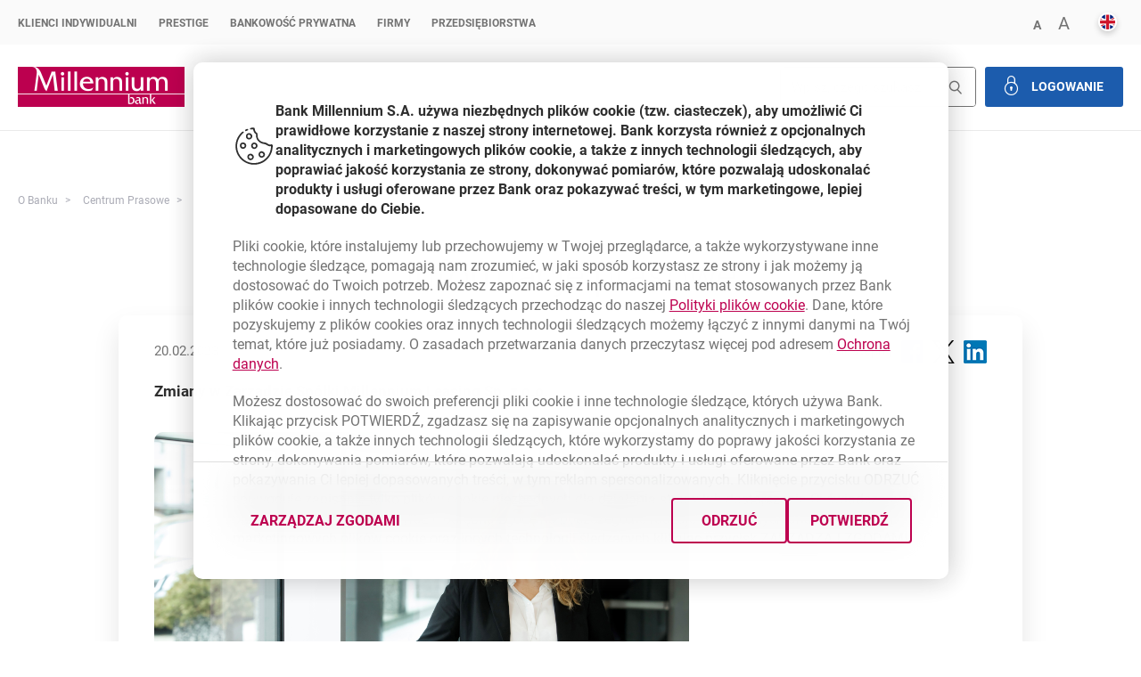

--- FILE ---
content_type: text/html;charset=UTF-8
request_url: https://www.bankmillennium.pl/o-banku/centrum-prasowe/informacje-prasowe/-/news/zmiany-w-zarzadzie-spolki-millennium-leasing-sp-z-oo?id=31756395
body_size: 18568
content:
































	
		
			<!DOCTYPE HTML>

































































<html class="ltr no-js " dir="ltr" lang="pl-PL">

<head>
    <title>Informacje prasowe - O Banku - Bank Millennium</title>
    <link rel="shortcut icon" type="image/x-icon" href="https://www.bankmillennium.pl/o/millennium-theme/images/favicon.ico">
    <meta http-equiv="X-UA-Compatible" content="IE=edge">






























<meta content="text/html; charset=UTF-8" http-equiv="content-type" />









<meta content="W archiwum dostępne są najważniejsze informacje prasowe z ostatnich lat." lang="pl-PL" name="description" />










    
    <meta name="twitter:card" content="summary_large_image">
    <meta name="twitter:title" content="Zmiany w Zarządzie Spółki Millennium Leasing Sp. z o.o.">
    <meta name="twitter:image" content="https://www.bankmillennium.pl/documents/10184/ab262deb-f7c4-a193-eb6b-5c501a669e83">

    <meta property="og:title" content="Zmiany w Zarządzie Spółki Millennium Leasing Sp. z o.o."/>
    <meta property="og:type" content="article"/>
    <meta property="og:url" content="https://www.bankmillennium.pl/o-banku/centrum-prasowe/informacje-prasowe/-/news/zmiany-w-zarzadzie-spolki-millennium-leasing-sp-z-oo?id=31756395"/>
    <meta property="og:image" content="https://www.bankmillennium.pl/documents/10184/ab262deb-f7c4-a193-eb6b-5c501a669e83"/>
    <meta property="og:description" content="Z dniem 31 stycznia 2023 r. Marek Łazarz zrezygnował z funkcji Członka Zarządu Spółki Millennium Leasing sp. z o.o. Jednocześnie Zgromadzenie Wspólników Millennium Leasing sp. z o.o. powołało Dorotę Kotelską na stanowisko Członkini Zarządu. Zarząd Millennium Leasing będzie wykonywał obowiązki w czteroosobowym składzie, w którym pozostają w swoich funkcjach Marcin Balicki jako Prezes Zarządu, Agnieszka Kozakiewicz-Pietrzak oraz Piotr Maj &#8211; jako Członkowie Zarządu."/>










    <meta content="width=device-width, initial-scale=1, user-scalable=yes" name="viewport"/>
    <meta name="msapplication-config" content="none"/>
    <meta name="format-detection" content="telephone=no">

    <meta name="unblu:named-area" content="LwVogG0fROKlWnmr8cP1xQ"/>



    <script src="/dist/assets/chat-genesys/localization.js" defer></script>
    <script src="/dist/assets/chat-genesys/configuration.js" defer></script>
    <script>
        var genesysChatConfig = {
            chatPluginsUrl: 'https://widgetgms.bankmillennium.pl/widgets2/plugins/',
            genesysScriptUrl: 'https://widgetgms.bankmillennium.pl/widgets2/cxbus.min.js',
            chatSurveyBackendUrl: 'https://gms.bankmillennium.pl/api/Widget/SaveChatResultByInteractionId',

            chatData: 'https://gms.bankmillennium.pl/genesys/2/chat/ntt',
            cobrowseSrc: 'https://cobrowse.bankmillennium.pl/cobrowse/js/gcb.min.js',
            cobrowseUrl: 'https://cobrowse.bankmillennium.pl/cobrowse',
            chatButtonEnabled: false,
            language: "pl"
        }
        genesysChatConfig.chatButtonEnabled = false;
        genesysChatConfig.genesysChatSound = false;
    </script>
    <script src="/dist/assets/chat-genesys/customChatController.js" defer></script>
    <link rel="preload" href="/dist/assets/chat-genesys/styles.css" as="style">
    <link id="genesys-widgets-styles-millenium" type="text/css" rel="stylesheet"
          href="/dist/assets/chat-genesys/styles.css"/>




    <script>
        document.addEventListener('DOMContentLoaded', () => {
            if (window.KoreAiPortal && window.KoreAiPortal.isChatStarted() && typeof window.KoreAiPortal.init === 'function') {
                window.KoreAiPortal.init('https://bots.online.bankmillennium.pl', '', '');
            } else if (window.KoreAiPortal && typeof window.KoreAiPortal.injectScripts === 'function') {
                window.KoreAiPortal.API_ROOT = 'https://bots.online.bankmillennium.pl';
                window.KoreAiPortal.BOT_VERSION = '';
                window.KoreAiPortal.LIB_VERSION = '';
                window.KoreAiPortal.injectScripts();
            }
        });
    </script>
    <!--    -->


    <script>
        var search = window.location.search;
        if (!search.includes("languageChange=true")) {
            search = (search.length === 0 ? "?" : search + "&") + "languageChange=true";
        }
        var i18langUrl = window.location.protocol + "//" + window.location.host
            + "/en/about-the-bank/press-centre/press-releases"
            + search;
        var isCMS = window.location.pathname.includes("/web/guest");
        if (isCMS) {
            i18langUrl = '/c/portal/update_language' +
                '?p_l_id=31472785&redirect=' + decodeURIComponent(window.location.pathname + window.location.search).replace(/&/g, "%26")
                + '&languageId=en_US';
        }
    </script>

    <link rel="preload" href="/dist/font/Roboto/roboto-v18-latin-ext_latin-regular.woff2" as="font" type="font/woff2"
          crossorigin>
    <link rel="preload" href="/dist/font/Roboto/roboto-v18-latin-ext_latin-700.woff2" as="font" type="font/woff2"
          crossorigin>
    <link rel="preload" href="/dist/font/Roboto/roboto-v18-latin-ext_latin-300.woff2" as="font" type="font/woff2"
          crossorigin>
    <link rel="preload" href="/dist/font/Roboto/roboto-v18-latin-ext_latin-900.woff2" as="font" type="font/woff2"
          crossorigin>
    <link rel="preload" href="/dist/font/bmp-icons/bmp-icon.ttf?sxlqnb" as="font" type="font/ttf" crossorigin>
    <link rel="preload" href="/dist/assets/init.min.css?ts=1757065999885t" as="style">
    <link rel="preload" href="/dist/css/style.min.css?ts=1757065999885" as="style">
    <link rel="preload" href="/dist/portal-components/assets/style.css?ts=1757065999885" as="style">
    <link rel="preload" href="/dist/img/loader.gif" as="image">

    <link rel="preload" href="/dist/portal-components/main2.js?ts=1757065999885" as="script">
    <script src="/dist/portal-components/main2.js?ts=1757065999885"></script>
    <script src="/dist/reactComponents/indexNoCache.js?ts=1757065999885" defer></script>
    <script src="/dist/js/index.min.js?ts=1757065999885" defer></script>
    <script src="/dist/js/allComponents.js?ts=1757065999885" defer></script>

            <script src="https://cs.bankmillennium.pl/portal/cs.js" defer></script>

    <link rel="stylesheet" href="/dist/assets/init.min.css?ts=1757065999885t">
    <link rel="stylesheet" href="/dist/css/style.min.css?ts=1757065999885">
    <link rel="stylesheet" href="/dist/portal-components/assets/style.css?ts=1757065999885">

        
    <style>
.mds.bm-info__paragraph {
max-height: 80rem;
}
.mds.bm-info__paragraph.bm-info__paragraph--collapsed {
max-height: 0;
}
</style>
        


    <!-- Google Tag Manager -->
    <script>(function (w, d, s, l, i) {
        w[l] = w[l] || [];
        w[l].push({
            'gtm.start':
            new Date().getTime(), event: 'gtm.js'
        });
        var f = d.getElementsByTagName(s)[0],
            j = d.createElement(s), dl = l != 'dataLayer' ? '&l=' + l : '';
        j.async = true;
        j.src =
            'https://www.googletagmanager.com/gtm.js?id=' + i + dl;
        f.parentNode.insertBefore(j, f);
    })(window, document, 'script', 'dataLayer', "GTM-NCDQ32");</script>
    <!-- End Google Tag Manager -->

</head>

<body id="body" class="chrome controls-visible  yui3-skin-sam guest-site signed-out public-page site">
<!-- Google Tag Manager (noscript) -->
<noscript>
    <iframe src="https://www.googletagmanager.com/ns.html?id=GTM-NCDQ32"
        height="0" width="0" style="display:none;visibility:hidden"></iframe>
</noscript>
<!-- End Google Tag Manager (noscript) -->

    <ul class="bmp-skip-links pl-PL">
        <li><a href="#navi">Przejdź do menu głównego</a></li>
        <li><a href="#open-login-modal">Przejdź do logowania</a></li>
        <li><a href="#main-a">Przejdź do treści</a></li>
        <li><a href="#bmp-footer">Przejdź do nawigacji dolnej</a></li>
    </ul>








































































	

	<div class="portlet-boundary portlet-boundary_com_liferay_journal_content_web_portlet_JournalContentPortlet_  portlet-static portlet-static-end decorate portlet-journal-content " id="p_p_id_com_liferay_journal_content_web_portlet_JournalContentPortlet_INSTANCE_TOP_PAGE_BROWSER_">
		<span id="p_com_liferay_journal_content_web_portlet_JournalContentPortlet_INSTANCE_TOP_PAGE_BROWSER"></span>




	

	
		
			


































	
		
<div class="portlet" id="portlet_com_liferay_journal_content_web_portlet_JournalContentPortlet_INSTANCE_TOP_PAGE_BROWSER">


    <div class="portlet-content">

            <div class="autofit-float autofit-row portlet-header">

                    <div class="autofit-col autofit-col-end">
                        <div class="autofit-section">
                            <div class="visible-interaction">

	

	
</div>
                        </div>
                    </div>
            </div>

        
			<div class=" portlet-content-container">
				


	<div class="portlet-body">



	
		
			
				
					







































	

	








	

				

				
					
						


	

		
































	
	
		
			
			
				
					
					
					
					

						

						<div class="" data-fragments-editor-item-id="10109-27206326" data-fragments-editor-item-type="fragments-editor-mapped-item" >
							
























	
	
	
		<div class="journal-content-article " data-analytics-asset-id="TOP_PAGE_BROWSER" data-analytics-asset-title="TOP-PAGE-STATMENT-BROWSERS" data-analytics-asset-type="web-content">
			

			<wc-top-page-statment style="display:none" id="tpsb-qcac_" 
        data-chrome="64"
        data-firefox="69"
        data-opera="51"
        data-safari-mac="13.4"
        data-safari-others="13.1"
        data-edge="79"
        data-ie="11"
>
    <svg class="acc-hide"><style>
        .ie11.ie11 #tpsb-qcac_, .ieEdgeOld #tpsb-qcac_, 
            .no-cssgrid #tpsb-qcac_ {display: inherit!important;} 
        .ieEdgeOld #tpsb-qcac_ .top-page-statment--browser,
        .ie11.ie11 #tpsb-qcac_ .top-page-statment--browser {display: none!important;}
        .ie11.ie11 #tpsb-qcac_ .top-page-statment--browser.for-ie11 {display: inherit!important;}
        .ieEdgeOld #tpsb-qcac_ .top-page-statment--browser.for-ieEdge {display: inherit!important;}
        
            #tpsb-qcac_ .top-page-statment.top-page-statment--browser, 
            #tpsb-qcac_ .top-page-statment.top-page-statment--browser:before {background-color: #f3a611;}
            #tpsb-qcac_ .top-page-statment.top-page-statment--browser.statment--blak-text .bmp-btn--trans,
            #tpsb-qcac_ .top-page-statment.top-page-statment--browser.statment--blak-text .bmp-btn--trans strong { color: #000; }
                #tpsb-qcac_ .top-page-statment.top-page-statment .content .bmp-btn--trans:focus,
                #tpsb-qcac_ .top-page-statment.top-page-statment .content .bmp-btn--trans:hover{ color: white; }
                #tpsb-qcac_ .top-page-statment.top-page-statment .content .bmp-btn--trans:focus strong,
                #tpsb-qcac_ .top-page-statment.top-page-statment .content .bmp-btn--trans:hover strong{ color: white; }
        #tpsb-qcac_ .top-page-statment.top-page-statment:before { transform: translate(-50%,0); width: 100vw; }
            #tpsb-qcac_ .for-ie11.top-page-statment.top-page-statment--browser.statment--blak-text .bmp-btn--trans,
            #tpsb-qcac_ .for-ie11.top-page-statment.top-page-statment--browser.statment--blak-text .bmp-btn--trans strong { color: #000; }
            #tpsb-qcac_ .for-ie11.top-page-statment.top-page-statment--browser, 
            #tpsb-qcac_ .for-ie11.top-page-statment.top-page-statment--browser:before {background-color: #f3a611;}
            #tpsb-qcac_ .for-ie11.top-page-statment.top-page-statment .content .bmp-btn--trans:focus,
            #tpsb-qcac_ .for-ie11.top-page-statment.top-page-statment .content .bmp-btn--trans:hover{ color: white; }
            #tpsb-qcac_ .for-ie11.top-page-statment.top-page-statment .content .bmp-btn--trans:focus strong,
            #tpsb-qcac_ .for-ie11.top-page-statment.top-page-statment .content .bmp-btn--trans:hover strong{ color: white}; }
            #tpsb-qcac_ .for-ieEdge.top-page-statment.top-page-statment--browser.statment--blak-text .bmp-btn--trans,
            #tpsb-qcac_ .for-ieEdge.top-page-statment.top-page-statment--browser.statment--blak-text .bmp-btn--trans strong { color: #000; }
            #tpsb-qcac_ .for-ieEdge.top-page-statment.top-page-statment--browser, 
            #tpsb-qcac_ .for-ieEdge.top-page-statment.top-page-statment--browser:before {background-color: #f3a611;}
            #tpsb-qcac_ .for-ieEdge.top-page-statment.top-page-statment .content .bmp-btn--trans:focus,
            #tpsb-qcac_ .for-ieEdge.top-page-statment.top-page-statment .content .bmp-btn--trans:hover{ color: black; }
            #tpsb-qcac_ .for-ieEdge.top-page-statment.top-page-statment .content .bmp-btn--trans:focus strong,
            #tpsb-qcac_ .for-ieEdge.top-page-statment.top-page-statment .content .bmp-btn--trans:hover strong{ color: black; }
    </style><script>
        var d = document.getElementsByTagName('html')[0], caOnline = document.querySelector('currentaccountapp') !== null, ieOld = /MSIE (\d+\.\d+);/.test(navigator.userAgent), trident = !!navigator.userAgent.match(/Trident/), rv = navigator.userAgent.indexOf('rv:11.0');
        var iev = 0;
        if (ieOld && (iev = Number(ieOld)), navigator.appVersion.indexOf('MSIE 10') !== -1 && (iev = 10), trident && rv !== -1 && (iev = 11), iev) { d.className = d.className + ' ie ie' + iev;
        } else {
            var isIeEdgeCh = navigator.userAgent.indexOf('Edg') !== -1, isIeEdge = navigator.userAgent.indexOf('Edge') !== -1;
            if (isIeEdgeCh) {d.className += ' ie ieEdge'; } else if (isIeEdge) { d.className += ' ie ieEdgeOld'; }
        } 
        if ( window.location.pathname.indexOf('przekierowanie') > -1 || window.location.pathname.indexOf('redirection') > -1 ) { 
        if ( iev === 11 || iev === 10 || isIeEdge ) { window.setTimeout(function(){window.location.replace("https://www.microsoft.com/en-gb/windows/microsoft-edge")}, 10000);} }</script></svg>
    <div id="old-browser" class="top-page-statment top-page-statment--browser wrapper statment--blak-text">
        <input type="checkbox" id="top-page-browser" style="position: absolute;left: -999.9rem;" />
        <label class="top" for="top-page-browser">
            <i class="icon--f-alert-urgent-icon statment__icon" aria-hidden="true"></i>
            <span>Zaktualizuj swoją przeglądarkę</span>
            <i class="icon--f-arrow" aria-hidden="true"><span class="bmp-hide acc-hide">open</span></i>
        </label>
        <div class="content">
            <p>Od 25.08 nie będzie możliwe logowanie do Millenetu z wersji przeglądarki, z której teraz korzystasz. Zaktualizuj przeglądarkę na swoim urządzeniu i korzystaj z bankowości internetowej wygodnie i bezpiecznie.</p>
                <a href="https://www.bankmillennium.pl/przekierowanie" class="bmp-btn bmp-btn--trans"  target="_blank"><i class="icon--f-arrow" aria-hidden="true"></i>
                
                <strong>Zaktualizuj przeglądarkę</strong></a>
        </div>
    </div>
    <!-- for ie 11 -->
    <div id="old-ie" class="top-page-statment top-page-statment--browser for-ie11 wrapper statment--blak-text">
        <input type="checkbox" id="top-page-browser-ie" style="position: absolute;left: -999.9rem;" />
        <label class="top" for="top-page-browser-ie">
            <i class="icon--f-alert-urgent-icon statment__icon" aria-hidden="true"></i>
            <span>Zmień przeglądarkę internetową</span>
            <i class="icon--f-arrow" aria-hidden="true"><span class="bmp-hide acc-hide">open</span></i>
        </label>
        <div class="content">
            <p>Od 15 maja 2021 r. bankowość internetowa Millenet nie będzie dostępna w tej przeglądarce internetowej, a na stronie internetowej niektóre elementy mogą wyświetlać się nieprawidłowo. Już teraz zainstaluj inną przeglądarkę i korzystaj z Millenetu oraz strony bezpiecznie i wygodnie.

Potrzebujesz pomocy?</p>
                    <a href="/internet-explorer" class="bmp-btn bmp-btn--trans"  target="_blank"><i class="icon--f-arrow" aria-hidden="true"></i>
                <strong>Dowiedz się więcej</strong></a>
        </div>
    </div>
    <!-- for ie egde legacy -->
    <div id="old-edge" class="top-page-statment top-page-statment--browser for-ieEdge wrapper statment--blak-text">
        <input type="checkbox" id="top-page-browser-ieEdge" style="position: absolute;left: -999.9rem;" />
        <label class="top" for="top-page-browser-ieEdge">
            <i class="icon--f-alert-urgent-icon statment__icon" aria-hidden="true"></i>
            <span>Zaktualizuj lub zmień przeglądarkę internetową</span>
            <i class="icon--f-arrow" aria-hidden="true"><span class="bmp-hide acc-hide">open</span></i>
        </label>
        <div class="content">
            <p>Od 15 maja 2021 r. bankowość internetowa Millenet nie będzie dostępna w tej wersji przeglądarki internetowej, a na stronie internetowej niektóre elementy mogą wyświetlać się nieprawidłowo. Już teraz zaktualizuj przeglądarkę lub zmień.


Potrzebujesz pomocy?</p>
                    <a href="/internet-explorer" class="bmp-btn bmp-btn--trans"  target="_blank"><i class="icon--f-arrow" aria-hidden="true"></i>
                <strong>Dowiedz się więcej</strong></a>
        </div>
    </div>
</wc-top-page-statment>

			
		</div>

		

	



						</div>
					
				
			
		
	




	

	

	

	

	




	
	
					
				
			
		
	
	


	</div>

			</div>
		
    </div>
</div>
	

		
		







	</div>














































































	

	<div class="portlet-boundary portlet-boundary_com_liferay_journal_content_web_portlet_JournalContentPortlet_  portlet-static portlet-static-end decorate portlet-journal-content " id="p_p_id_com_liferay_journal_content_web_portlet_JournalContentPortlet_INSTANCE_COOKIE_INFO_">
		<span id="p_com_liferay_journal_content_web_portlet_JournalContentPortlet_INSTANCE_COOKIE_INFO"></span>




	

	
		
			


































	
		
<div class="portlet" id="portlet_com_liferay_journal_content_web_portlet_JournalContentPortlet_INSTANCE_COOKIE_INFO">


    <div class="portlet-content">

            <div class="autofit-float autofit-row portlet-header">

                    <div class="autofit-col autofit-col-end">
                        <div class="autofit-section">
                            <div class="visible-interaction">

	

	
</div>
                        </div>
                    </div>
            </div>

        
			<div class=" portlet-content-container">
				


	<div class="portlet-body">



	
		
			
				
					







































	

	








	

				

				
					
						


	

		
































	
	
		
			
			
				
					
					
					
					

						

						<div class="" data-fragments-editor-item-id="10109-35099255" data-fragments-editor-item-type="fragments-editor-mapped-item" >
							
























	
	
	
		<div class="journal-content-article " data-analytics-asset-id="COOKIE_INFO_EXTERNAL" data-analytics-asset-title="COOKIE_INFO_EXTERNAL (dla Theme Blank)" data-analytics-asset-type="web-content">
			

			<link href="https://www.bankmillennium.pl/documents/10184/35099218/cookie-modal-beta5CSS.css/b355ae35-f5f5-c177-0df2-47ca02e027b3?t=1743665905079" rel="stylesheet" type="text/css">
<script src="https://www.bankmillennium.pl/documents/10184/35099218/cookie-modal-v5js.js/f9d37a79-d54f-f31c-20cf-b6b2034e8397?t=1762421046645" type="module"></script>
<wc-modals-order-manager-ext modalsorderconfig='{"modalArticleId":["COOKIES_CONFIGURATION"]}'></wc-modals-order-manager-ext>
<style>
    html {
        font-size: 62.5%!important;
    }
    .bm {
        font-size: 16px;
    }
.bm-modal--cookie {
    max-height: calc(100vh - 14rem)!important;
}
.bm-modal:not([open]) {
    opacity:0;
}
@media (max-width: 1023px) {
    .mds.bm-button {
        width: 100%;
     }
    .bm-modal--cookie {
        transition: none;
    }
		.mds.bm-button--link {
        width: max-content;
    }
}
@media (max-width: 767px) {
.bm-modal--cookie h2.mds {
        font-size: 1.6rem !important;
    }
}
.mds.bm-switch .bm-switch__label {
        font-size: 1.6rem;
        font-weight: 700;
        line-height: 2.2rem;
        font-family: Roboto;
        color: var(--ColorTextStrong);
		}
.bm-modal--cookie li {
        font-size: 1.6rem;
        line-height: 2.2rem;
}
.bm-modal--cookie h2.mds {
        font-weight: 700;
        color: var(--ColorTextStrong);
        text-transform: none;
        font-size: 1.6rem;
        line-height: 2.2rem;
}
.bm-modal--cookie p {
        font-size: 1.6rem;
        line-height: 2.2rem;
}
</style>

<script type="text/javascript" defer>
(() => {
const targetBody = document.body;
const configMut = { attributes: true, childList: true, subtree: true };
const callbackMut = (mutationList, observer) => {
  for (const mutation of mutationList) {
 if (mutation.type === "attributes") {
     if(mutation.attributeName==="open" && mutation.target.className.includes("bm-modal--cookie")){
         window.dispatchEvent(new Event("resize"));
     }
    }
  }
};
const mutObserver = new MutationObserver(callbackMut);
mutObserver.observe(targetBody, configMut);

const initCookieModal = () => {
            const modal = document.querySelector("wc-cookie-modal-ext > dialog");
            modal && !modal.open && modal.show();
    }
    if (document.readyState === "complete") {
        initCookieModal();
    } else {
        window.addEventListener("load", initCookieModal);
    }
})();
</script>

			
		</div>

		

	



						</div>
					
				
			
		
	




	

	

	

	

	




	
	
					
				
			
		
	
	


	</div>

			</div>
		
    </div>
</div>
	

		
		







	</div>

















































































<div id="bm" class="bm bm-container">
    <div class="l-full">
<header>
    <sc-header>
        <div class="business-line">
            <nav class='wrapper' aria-label="primary">
                <ul class='header__business-line'>
                        
                        <li class=""><a href="https://www.bankmillennium.pl/klienci-indywidualni">Klienci Indywidualni</a></li>
                        
                        <li class=""><a href="https://www.bankmillennium.pl/prestige">Prestige</a></li>
                        
                        <li class=""><a href="https://www.bankmillennium.pl/bankowosc-prywatna">Bankowość Prywatna</a></li>
                        
                        <li class=""><a href="https://www.bankmillennium.pl/biznes">Firmy</a></li>
                        
                        <li class=""><a href="https://www.bankmillennium.pl/przedsiebiorstwa">Przedsiębiorstwa</a></li>
                </ul>
                <ul class="only-mobile-logo">
                    <li>
                        <a class="logo-mobile" href="/" tabindex="0"><span class="acc-hide">Bank Millennium home
                            page</span></a>
                    </li>
                </ul>

                <ul class="header__business-line--right">
                    <li class="business-line__search" aria-expanded="false">
                        <a href="/wyniki-wyszukiwania?q=" class="search__trigger clear-button">
                            <i class="icon--f-search" aria-hidden="true"></i>
                            <span class="acc-hide">Szukaj</span>
                        </a>
                    </li>
                    <li class="business-line__size">
                        <a href="#A-minus" class="size-smaller">
                            <span aria-hidden="true">A</span>
                            <span class="acc-hide">Zmniejsz font</span>
                        </a>
                        <a href="#A-plus" class="size-bigger">
                            <span aria-hidden="true">A</span>
                            <span class="acc-hide">Powiększ czcionkę</span>
                        </a>
                    </li>
                    <li class="business-line__lang">
                        <a href="#en" class='business-line__lang--english'>
                            <span lang="en" class="acc-hide">English</span>
                        </a>
                        <a href="#pl" class='business-line__lang--polish'>
                            <span lang="pl" class="acc-hide">Polski</span>
                        </a>
                    </li>
                </ul>
            </nav>
            <script src="/dist/assets/scHeader/business-line-actions.js?ts=20260121024238"></script>
        </div>

        <div class="logo-and-buttons wrapper" id="navi">
            <a class="header__logo" href="/"><span class="acc-hide">millennium bank</span></a>
            <div class="buttons-group">







































































	

	<div class="portlet-boundary portlet-boundary_com_liferay_journal_content_web_portlet_JournalContentPortlet_  portlet-static portlet-static-end decorate portlet-journal-content " id="p_p_id_com_liferay_journal_content_web_portlet_JournalContentPortlet_INSTANCE_SC_HEADER_BUTTONS_ABOUT_BANK_">
		<span id="p_com_liferay_journal_content_web_portlet_JournalContentPortlet_INSTANCE_SC_HEADER_BUTTONS_ABOUT_BANK"></span>




	

	
		
			


































	
		
<div class="portlet" id="portlet_com_liferay_journal_content_web_portlet_JournalContentPortlet_INSTANCE_SC_HEADER_BUTTONS_ABOUT_BANK">


    <div class="portlet-content">

            <div class="autofit-float autofit-row portlet-header">

                    <div class="autofit-col autofit-col-end">
                        <div class="autofit-section">
                            <div class="visible-interaction">

	

	
</div>
                        </div>
                    </div>
            </div>

        
			<div class=" portlet-content-container">
				


	<div class="portlet-body">



	
		
			
				
					







































	

	








	

				

				
					
						


	

		
































	
	
		
			
			
				
					
					
					
					

						

						<div class="" data-fragments-editor-item-id="10109-34155411" data-fragments-editor-item-type="fragments-editor-mapped-item" >
							
























	
	
	
		<div class="journal-content-article " data-analytics-asset-id="SC_HEADER_BUTTONS_ABOUT_BANK" data-analytics-asset-title="SC_HEADER_BUTTONS_ABOUT_BANK" data-analytics-asset-type="web-content">
			

			
<form action="/wyniki-wyszukiwania" class="header-search">
    <div class="header-search__controls">
        <label class="acc-hide" for="search-input">Wyszukiwanie</label>
        <input type="search" name="q" id="search-input" onkeyup="sendQuery(event)" placeholder="Wpisz, czego szukasz">
        <button type="submit" class="icon--f-search header-search__submit">
            <span class="acc-hide">Wyszukaj</span>
        </button>
    </div>
</form>
<!--  -->
<!-- buttons -->
<a href="#!login" class="bmp-btn bmp-btn--blue
    modal-trigger acc-hide" rel="noindex" role="button" aria-haspopup="dialog" aria-controls="dialog-msg"><span><i class="icon--f-lock" aria-hidden="true"></i> Logowanie</span></a>


		<script>
function sendQuery(event) {
  let inpt = document.getElementById("search");
	let redirUrl = "/wyniki-wyszukiwania?q=" + inpt.value.replace(/ /g, '+');
	if (event.code === 'Enter'){
	window.location.href = redirUrl;
	}
}

document.addEventListener("DOMContentLoaded", function() {
    const oldLink = document.querySelector('link[rel="stylesheet"][href^="/dist/css/style.min.css"]');

    if (oldLink) {
		    const newLink = document.createElement('link');
		    newLink.rel = 'stylesheet';
		    newLink.href = `/dist/css/style.min.css?ts=1757065999886`;
        oldLink.insertAdjacentElement('beforebegin', newLink);

        setTimeout(() => {
            oldLink.remove();
        }, 2000);
    }
});

</script>


			
		</div>

		

	



						</div>
					
				
			
		
	




	

	

	

	

	




	
	
					
				
			
		
	
	


	</div>

			</div>
		
    </div>
</div>
	

		
		







	</div>






            </div>
                 






































































	

	<div class="portlet-boundary portlet-boundary_com_liferay_journal_content_web_portlet_JournalContentPortlet_  portlet-static portlet-static-end decorate portlet-journal-content " id="p_p_id_com_liferay_journal_content_web_portlet_JournalContentPortlet_INSTANCE_LOGIN_MODAL_">
		<span id="p_com_liferay_journal_content_web_portlet_JournalContentPortlet_INSTANCE_LOGIN_MODAL"></span>




	

	
		
			


































	
		
<div class="portlet" id="portlet_com_liferay_journal_content_web_portlet_JournalContentPortlet_INSTANCE_LOGIN_MODAL">


    <div class="portlet-content">

            <div class="autofit-float autofit-row portlet-header">

                    <div class="autofit-col autofit-col-end">
                        <div class="autofit-section">
                            <div class="visible-interaction">

	

	
</div>
                        </div>
                    </div>
            </div>

        
			<div class=" portlet-content-container">
				


	<div class="portlet-body">



	
		
			
				
					







































	

	








	

				

				
					
						


	

		
































	
	
		
			
			
				
					
					
					
					

						

						<div class="" data-fragments-editor-item-id="10109-28769832" data-fragments-editor-item-type="fragments-editor-mapped-item" >
							
























	
	
	
		<div class="journal-content-article " data-analytics-asset-id="LOGIN_MODAL" data-analytics-asset-title="LOGIN_MODAL" data-analytics-asset-type="web-content">
			

			<wc-header-modal class='header__modal' 
    data-url="//portal.api.bankmillennium.pl/bm/app/portal/api/public/login/getClientType" 
    data-token="eyJhbGciOiJIUzI1NiJ9.eyJzY29wZSI6ImxvZ2luIiwiY2ZnIjoiIn0.fkZOX8ZRW7dMkzXnixfdHZV9TQICniZ9qpNlxusSi-A" 
    data-portal-api="true" 
		data-new-corpo-url="true" 
    role="dialog" aria-describedby="dialog-msg" aria-labelledby="dialog-title" aria-expanded="false">
    <div class="login__content_mask"></div>
    <div class="login__content extraHeight" id="dialog-msg"><a href="#close" class="icon--f-close"><span class="acc-hide">zamknij okno</span></a>
        <p class="title" id="dialog-title">Logowanie do Millenetu</p>
        <form>
            <label for="mc">MilleKod:</label>
            <wc-tooltip data-event="click" class="login__tooltip" data-title="MilleKod To Twój 8-cyfrowy identyfikator (znajdziesz go w umowie)." data-content="<p>Wpisz swój MilleKod lub własną nazwę dla MilleKodu (alias). Własną nazwę MilleKodu możesz zdefiniować po zalogowaniu do Millenetu w zakładce <b>Ustawienia ogólne>Limity i zabezpieczenia>Zmień nazwę dla MilleKodu</b>. Własna nazwa MilleKodu może być używana zamiennie z 8-cyfrowym MilleKodem.</p>" data-id="tooltip_dvoveljk" isopen="true"><a href="#" class="tooltip-trigger clear-button" aria-expanded="true" aria-describedby="tooltip_dvoveljk">
                    <i class="icon--f-alert-info-icon" aria-hidden="true"></i>
                </a><div id="tooltip_dvoveljk" class="acc-hide">MilleKod To Twój 8-cyfrowy identyfikator (znajdziesz go w umowie). - <p>Wpisz swój MilleKod lub własną nazwę dla MilleKodu (alias). Własną nazwę MilleKodu możesz zdefiniować po zalogowaniu do Millenetu w zakładce <b>Ustawienia ogólne>Limity i zabezpieczenia>Zmień nazwę dla MilleKodu</b>. Własna nazwa MilleKodu może być używana zamiennie z 8-cyfrowym MilleKodem.</p></div></wc-tooltip>
            <a href="//www.bankmillennium.pl/osobiste2/Retail/Login/params/MKRetrieval" class="forgotten-millekod">Nie pamiętam MilleKodu</a>
            <div>
                <input type="text" name="millecode" id="mc" value="" maxlength="16" class="millecode" autocomplete="off" />
                <button type="button" class="bmp-btn">Dalej</button>
            </div>
            <p class="millecode_error"></p>
        </form>
        <form class="redirect" action="/osobiste2/LoginSignIn/new/LanguageID=pl-PL" method="get" style="display:none;">
            <input type="hidden" name="millekod" class="millekod" value="">
            <input type="hidden" name="defaultClientType" value="RETAIL">
            <input type="hidden" name="language" value="pl_PL">
        </form>

            <ul class="news"><li>
                <p class="top"><i class="icon--f-news" aria-hidden="true"></i><span>Finanse 360°</span></p>
                <p>Sprawdź saldo i zlecaj przelewy z kont w innych bankach wygodnie przez Millenet
                    <a href="https://www.bankmillennium.pl/bankowosc-elektroniczna/przelewy-z-innych-bankow" target="_blank">
                        <span class="acc-hide">template.externalLink.desc</span>Więcej
                        <span class="acc-hide">Finanse 360°</span>
                    </a>
                </p>
            </li>
            <li class="sep"></li>
            <li>
                <p class="top"><i class="icon--f-news" aria-hidden="true"></i><span>Fałszywi konsultanci</span></p>
                <p>Oszuści podszywają się pod pracowników Banku - nie pobieraj nieznanych aplikacji i nie udostępniaj poufnych danych
                    <a href="/bankowosc-elektroniczna/bezpieczenstwo" target="_blank">
                        <span class="acc-hide">template.externalLink.desc</span>Więcej
                        <span class="acc-hide">Fałszywi konsultanci</span>
                    </a>
                </p>
            </li>
        </ul>
    </div>
</wc-header-modal>

			
		</div>

		

	



						</div>
					
				
			
		
	




	

	

	

	

	




	
	
					
				
			
		
	
	


	</div>

			</div>
		
    </div>
</div>
	

		
		







	</div>






 
        </div>
        <hr class="header-separator"/>
    </sc-header>
</header>
<div class="main_manu">
    






































































	

	<div class="portlet-boundary portlet-boundary_com_liferay_journal_content_web_portlet_JournalContentPortlet_  portlet-static portlet-static-end decorate portlet-journal-content " id="p_p_id_com_liferay_journal_content_web_portlet_JournalContentPortlet_INSTANCE_MAIN_MENU_ABOUT_BANK_">
		<span id="p_com_liferay_journal_content_web_portlet_JournalContentPortlet_INSTANCE_MAIN_MENU_ABOUT_BANK"></span>




	

	
		
			


































	
		
<div class="portlet" id="portlet_com_liferay_journal_content_web_portlet_JournalContentPortlet_INSTANCE_MAIN_MENU_ABOUT_BANK">


    <div class="portlet-content">

            <div class="autofit-float autofit-row portlet-header">

                    <div class="autofit-col autofit-col-end">
                        <div class="autofit-section">
                            <div class="visible-interaction">

	

	
</div>
                        </div>
                    </div>
            </div>

        
			<div class=" portlet-content-container">
				


	<div class="portlet-body">



	
		
			
				
					







































	

	








	

				

				
					
						


	

		
































	
	
		
			
			
				
					
					
					
					

						

						<div class="" data-fragments-editor-item-id="10109-34154682" data-fragments-editor-item-type="fragments-editor-mapped-item" >
							
























	
	
	
		<div class="journal-content-article " data-analytics-asset-id="MAIN_MENU_ABOUT_BANK" data-analytics-asset-title="MAIN_MENU_ABOUT_BANK" data-analytics-asset-type="web-content">
			

			<div class="navbar__con  wrapper" id="navi">
    <nav class="navbar navbar--secondary" aria-label="Menu Główne">
        <ul role="menubar">
            <li role="presentation"><a href="/o-banku/wladze-banku-i-lad-korporacyjny"  class="bmp-link">Władze Banku i ład korporacyjny
                <span class="acc-hide"></span>
            </a></li>
            <li role="presentation"><a href="/o-banku/relacje-inwestorskie"  class="bmp-link">Relacje Inwestorskie
                <span class="acc-hide"></span>
            </a></li>
            <li role="presentation"><a href="/o-banku/kariera"  class="bmp-link">Kariera
                <span class="acc-hide"></span>
            </a></li>
            <li role="presentation"><a href="/o-banku/kontakt"  class="bmp-link">Kontakt
                <span class="acc-hide"></span>
            </a></li>
        </ul>
    </nav>
</div>
<hr class="header-separator for-old-theme-only" aria-hidden="true" />

			
		</div>

		

	



						</div>
					
				
			
		
	




	

	

	

	

	




	
	
					
				
			
		
	
	


	</div>

			</div>
		
    </div>
</div>
	

		
		







	</div>






</div>

        <div id="main-a" class="o-skiplink-anchor"></div>
        <div id="main" class="l-full-row main" >





























	

		


















	
	
	
		<style type="text/css">
			.master-layout-fragment .portlet-header {
				display: none;
			}
		</style>

		

		<div class="millennium layout-custom" id="main-content" role="main">
    <div class="portlet-layout layout-row">
        <div class="layout-wrapper">
            <div class="portlet-column portlet-column-only" id="column-1"><div class="portlet-dropzone portlet-column-content portlet-column-content-only" id="layout-column_column-1">



































	

	<div class="portlet-boundary portlet-boundary_com_liferay_site_navigation_breadcrumb_web_portlet_SiteNavigationBreadcrumbPortlet_  portlet-static portlet-static-end decorate portlet-breadcrumb " id="p_p_id_com_liferay_site_navigation_breadcrumb_web_portlet_SiteNavigationBreadcrumbPortlet_INSTANCE_wEmMXOLIdlTY_">
		<span id="p_com_liferay_site_navigation_breadcrumb_web_portlet_SiteNavigationBreadcrumbPortlet_INSTANCE_wEmMXOLIdlTY"></span>




	

	
		
			


































	
		
<div class="portlet" id="portlet_com_liferay_site_navigation_breadcrumb_web_portlet_SiteNavigationBreadcrumbPortlet_INSTANCE_wEmMXOLIdlTY">


    <div class="portlet-content">

            <div class="autofit-float autofit-row portlet-header">

            </div>

        
			<div class=" portlet-content-container">
				


	<div class="portlet-body">



	
		
			
				
					







































	

	








	

				

				
					
						


	

		























<nav aria-label="Breadcrumb" id="_com_liferay_site_navigation_breadcrumb_web_portlet_SiteNavigationBreadcrumbPortlet_INSTANCE_wEmMXOLIdlTY_breadcrumbs-defaultScreen">
	
		<wc-breadcrumbs>
    <div class="wrapper">
        <nav class="breadcrumbs__navi">
            <a href="#left" class="breadcrumbs__before">âŚ</a>
            <div class="breadcrumbs__container">
                <ul aria-label="Ścieżka nawigacji" class="breadcrumbs">
                            <li><a href="https://www.bankmillennium.pl/o-banku">O Banku</a></li>
                            <li><a href="https://www.bankmillennium.pl/o-banku/centrum-prasowe">Centrum Prasowe</a></li>
                            <li><a href="https://www.bankmillennium.pl/o-banku/centrum-prasowe/informacje-prasowe">Informacje prasowe</a></li>
                </ul>
            </div>
            <a href="#right" class="breadcrumbs__after">âŚ</a>
        </nav>
    </div>
</wc-breadcrumbs>

	
</nav>

	
	
					
				
			
		
	
	


	</div>

			</div>
		
    </div>
</div>
	

		
		







	</div>










































	

	<div class="portlet-boundary portlet-boundary_pl_bm_portlet_reports_ReportsMVCPortlet_  portlet-static portlet-static-end decorate  " id="p_p_id_pl_bm_portlet_reports_ReportsMVCPortlet_">
		<span id="p_pl_bm_portlet_reports_ReportsMVCPortlet"></span>




	

	
		
			


































	
		
<div class="portlet" id="portlet_pl_bm_portlet_reports_ReportsMVCPortlet">


    <div class="portlet-content">

            <div class="autofit-float autofit-row portlet-header">

            </div>

        
			<div class=" portlet-content-container">
				


	<div class="portlet-body">



	
		
			
				
					







































	

	








	

				

				
					
						


	

		






















<div class="reports-portlet portlet-custom">
    <div class="bmp-reports-portlet__header">
        
            <h2>Informacje prasowe</h2>
            <br />
        
    </div>
    
    
    <sc-report-detail class="wrapper">
        <div class="row">
            <div class="col-lg-10 offset-lg-1">
                <article class="bmp-report-detail">
                    
                        
























	
	
	
		<div class="journal-content-article " data-analytics-asset-id="31756395" data-analytics-asset-title="Zmiany w Zarządzie Spółki Millennium Leasing Sp. z o.o. 20.02.2023" data-analytics-asset-type="web-content">
			

			

<header>
    <div class="bmp-report-detail__head">
		    <div>
            <p>20.02.2023</p>
            <h4></h4>
				</div>
            <script>
                const unhashedHref = location.href.split("#")[0].split("&fbclid")[0];
                const mark = unhashedHref.includes('?') ? '&' : '?';
                const wasSharedBefore = unhashedHref.includes("utm_source");
                const paramsFor = (socialMedium = '') =>
                    wasSharedBefore
                        ? 'utm_source=' + socialMedium
                        : 'utm_medium=sharebutton&utm_source=' +
                        socialMedium +
                        '&utm_campaign=PressCentre';

                function facebook() {
                    window.open('https://www.facebook.com/sharer/sharer.php?u=' + encodeURIComponent(unhashedHref + mark + paramsFor('facebook')), 'facebook-share-dialog', 'width=626,height=436,resizable=yes');
                    return false;
                }

                function twitter() {
                    const title = encodeURIComponent("Zmiany w Zarządzie Spółki Millennium Leasing Sp. z o.o.");
                    window.open('https://twitter.com/intent/tweet?text=' + (title) + '&url=' + encodeURIComponent(unhashedHref + mark + paramsFor('twitter')), 'twitter-share-dialog', 'width=626,height=436,resizable=yes');
                    return false;
                }

                function linkedIn() {
                    const intro = encodeURIComponent("Z dniem 31 stycznia 2023 r. Marek Łazarz zrezygnował z funkcji Członka Zarządu Spółki Millennium Leasing sp. z o.o. Jednocześnie Zgromadzenie Wspólników Millennium Leasing sp. z o.o. powołało Dorotę Kotelską na stanowisko Członkini Zarządu. Zarząd Millennium Leasing będzie wykonywał obowiązki w czteroosobowym składzie, w którym pozostają w swoich funkcjach Marcin Balicki jako Prezes Zarządu, Agnieszka Kozakiewicz-Pietrzak oraz Piotr Maj – jako Członkowie Zarządu.");
                    window.open('http://www.linkedin.com/shareArticle?mini=true&summary=' + (intro) + '&url=' + encodeURIComponent(unhashedHref + mark + paramsFor('linkedin')), 'linkedin-share-dialog', 'width=626,height=436,resizable=yes');
                    return false;
                }
            </script>
            <div class="bmp-report-detail__socials">
                <p>Udostępnij</p>
                <ul>
                    <li><a href="#facebook" onclick="facebook()"><img src="[data-uri]" alt="Facebook" lang="en" /></a></li>
                    <li><a href="#twitter" onclick="twitter()"><img src="data:image/svg+xml,%3Csvg xmlns='http://www.w3.org/2000/svg' width='25' viewBox='0 0 1200 1227' fill='none'%3E%3Cpath d='M714.163 519.284L1160.89 0H1055.03L667.137 450.887L357.328 0H0L468.492 681.821L0 1226.37H105.866L515.491 750.218L842.672 1226.37H1200L714.137 519.284H714.163ZM569.165 687.828L521.697 619.934L144.011 79.6944H306.615L611.412 515.685L658.88 583.579L1055.08 1150.3H892.476L569.165 687.854V687.828Z' fill='black'/%3E%3C/svg%3E" alt="Twitter" lang="en" /></a></li>
										<li><a href="#linkedin" onclick="linkedIn()"><img src="[data-uri]" alt="Linkedin" lang="en" /></a></li>
                </ul>
            </div>
    </div>
        <h1 class="bmp-title--6">Zmiany w Zarządzie Spółki Millennium Leasing Sp. z o.o.</h1>
    <p></p>
</header>
    <figure>
        <picture data-fileentryid="31805928"><source media="(max-width:300px)" srcset="/o/adaptive-media/image/31805928/Thumbnail-300x300/Dorota_Kotelska_Millennium_Leasing.jpg?t=1676892370320" /><source media="(max-width:1000px) and (min-width:300px)" srcset="/o/adaptive-media/image/31805928/Preview-1000x0/Dorota_Kotelska_Millennium_Leasing.jpg?t=1676892370320" /><img src="https://www.bankmillennium.pl/documents/10184/31591695/Dorota_Kotelska_Millennium_Leasing.jpg/ab262deb-f7c4-a193-eb6b-5c501a669e83?t=1676892370320" alt="" /></picture>
    </figure>

    <div class="bmp-report-detail__intro">
        <p>Z dniem 31 stycznia 2023 r. Marek Łazarz zrezygnował z funkcji Członka Zarządu Spółki Millennium Leasing sp. z o.o. Jednocześnie Zgromadzenie Wspólników Millennium Leasing sp. z o.o. powołało Dorotę Kotelską na stanowisko Członkini Zarządu. Zarząd Millennium Leasing będzie wykonywał obowiązki w czteroosobowym składzie, w którym pozostają w swoich funkcjach Marcin Balicki jako Prezes Zarządu, Agnieszka Kozakiewicz-Pietrzak oraz Piotr Maj – jako Członkowie Zarządu.</p>
    </div>

    <div class="bmp-report-detail__content">
        <p><i>- Bardzo dziękuję Markowi za dotychczasowe zaangażowanie w sprawy spółki Millennium Leasing. Jego merytoryczna wiedza i osobiste cechy sprawiały, że dla wielu był przez lata nauczycielem, wsparciem i mentorem. Cieszę się, że zostaje z nami i będzie nadzorował w imieniu Zarządu obszar AML, ale również wspierał całą organizację w tych obszarach, w których jego wiedza i doświadczenie będą pomocne w realizacji zadań biznesowych </i>– <b>powiedział Andrzej Gliński, Członek Zarządu Banku Millennium S.A. i Wiceprzewodniczący Rady Nadzorczej Millennium Leasing sp. z o.o.
</b></p>

<p><i>- Prawie dwudziestoletni udział w pracach Zarządu Millennium Leasing Sp. z o.o. był dla mnie niezwykle intensywnym, pełnym wyzwań oraz inspirującym okresem. Miałem zaszczyt budować tę organizację
i pracować ze wspaniałymi, kompetentnymi współpracownikami, dla których firma i jej ludzie byli bardzo ważni i za to wszystkim bardzo dziękuję. Zdobyte doświadczenie w czasie pełnienia funkcji Członka Zarządu jest bezcenne. Koleżankom i Kolegom z Zarządu życzę dalszych sukcesów w kierowaniu firmą, szczególnie w tym pełnym wyzwań czasie  </i>– <b>powiedział Marek Łazarz, Millennium Leasing sp. z o.o.</b></p>


<p>Powołana od 1 lutego 2023 r. Dorota Kotelska jest związana z Grupą Banku Millennium od 23 lat.  Do tej pory pełniła obowiązki Dyrektora Departamentu Zarządzania Ryzykiem w Millennium Leasing. Dorota Kotelska jest absolwentką Politechniki Warszawskiej, na Wydziale Inżynierii Produkcji. Od ponad 23 lat zajmuje się ryzykiem kredytowym w Millennium Leasing, a od 20 lat – pełni w niej funkcje kierownicze w obszarze zarządzania ryzykiem kredytowym. Jest Wiceprzewodniczącą Komitetu Kredytowego Millennium Leasing sp. z o.o. i blisko współpracuje z odpowiednimi jednostkami organizacyjnymi pionu ryzyka Banku Millennium S.A.</p>

<p><i>- Pomimo niesprzyjających okoliczności zewnętrznych, takich jak wzrost stóp procentowych, inflacja czy utrzymująca się niepewność w gospodarce, naszym wyzwaniem pozostaje utrzymanie zbalansowanego charakteru wzrostu: z jednej strony akwizycji nowych klientów, a z drugiej – utrzymanie spadkowego trendu w zakresie kosztów ryzyka. Jestem przekonany, że kompetencje i doświadczenie Doroty pozwolą nam realizować oczekiwane cele w tym zakresie, a struktura Zarządu, w której znajduje się miejsce dla kierującej Departamentem Zarządzania Ryzykiem, we właściwy sposób oddaje znaczenie obszaru ryzyka w zarządzaniu spółką </i>– <b>powiedział Marcin Balicki, Prezes Zarządu Millennium Leasing Sp. z o.o.</b> </p>

<p><i>- Nominacja na stanowisko Członkini Zarządu to dla mnie duże uznanie i wyróżnienie. Cieszę się, że będę mogła wykorzystać swoje dotychczasowe doświadczenie pracując dla organizacji w nowej roli, jednak mój główny obszar działania pozostaje niezmieniony - zapewnienie bezpiecznego wzrostu poprzez odpowiednie kształtowanie polityki kredytowej, dbanie o jakość portfela leasingowego oraz optymalizacja procesu kredytowego </i>– <b>skomentowała Dorota Kotelska, Członkini Zarządu Millennium Leasing Sp. z o.o.</b></p>

<p>Millennium Leasing sp. z o.o. jest jedną z pierwszych i najdłużej funkcjonujących na rynku firm leasingowych w Polsce. Spółka jest aktywnym członkiem Związku Polskiego Leasingu. Rozpoczęła działalność w 1991 roku jako BEL Leasing. Od 2006 roku działa pod marką Millennium Leasing sp. z o.o.. Należy do grupy kapitałowej Banku Millennium. Jej działalność obejmuje finansowanie wszelkich środków trwałych: samochodów osobowych i dostawczych, maszyn oraz urządzeń dla większości branż, środków transportu ciężkiego, a także nieruchomości. Do grona klientów Millennium Leasing sp. z o.o. należą zarówno mikroprzedsiębiorcy, jak
i klienci korporacyjni.</p>
    </div>

<div class="bmp-report-detail__documents">
</div>

			
		</div>

		

	



                    
                    <div class="bmp-report-detail__buttons">
                        <a href="https://www.bankmillennium.pl/o-banku/centrum-prasowe/informacje-prasowe?p_p_id=pl_bm_portlet_reports_ReportsMVCPortlet&p_p_lifecycle=0&p_p_state=normal&p_p_mode=view" class="bmp-btn">
                            Powrót<span class="acc-hide">
                            do listy raportóœ</span></a>
                    </div>
                </article>
            </div>
        </div>
    </sc-report-detail>
</div>



	
	
					
				
			
		
	
	


	</div>

			</div>
		
    </div>
</div>
	

		
		







	</div>






</div></div>
        </div>
    </div>
</div>

	


<form action="#" aria-hidden="true" class="hide" id="hrefFm" method="post" name="hrefFm"><span></span><button hidden type="submit">Ukryty</button></form>

	
        </div>



<footer class="sc-footer wrapper chat-button-dock f-buttons">
    <a id="bmp-footer" tabindex="-1" class="o-skiplink-anchor"></a>







































































	

	<div class="portlet-boundary portlet-boundary_com_liferay_journal_content_web_portlet_JournalContentPortlet_  portlet-static portlet-static-end decorate portlet-journal-content " id="p_p_id_com_liferay_journal_content_web_portlet_JournalContentPortlet_INSTANCE_SC_FOOTER_TOP_">
		<span id="p_com_liferay_journal_content_web_portlet_JournalContentPortlet_INSTANCE_SC_FOOTER_TOP"></span>




	

	
		
			


































	
		
<div class="portlet" id="portlet_com_liferay_journal_content_web_portlet_JournalContentPortlet_INSTANCE_SC_FOOTER_TOP">


    <div class="portlet-content">

            <div class="autofit-float autofit-row portlet-header">

                    <div class="autofit-col autofit-col-end">
                        <div class="autofit-section">
                            <div class="visible-interaction">

	

	
</div>
                        </div>
                    </div>
            </div>

        
			<div class=" portlet-content-container">
				


	<div class="portlet-body">



	
		
			
				
					







































	

	








	

				

				
					
						


	

		
































	
	
		
			
			
				
					
					
					
					

						

						<div class="" data-fragments-editor-item-id="10109-26789697" data-fragments-editor-item-type="fragments-editor-mapped-item" >
							
























	
	
	
		<div class="journal-content-article " data-analytics-asset-id="SC_FOOTER_TOP" data-analytics-asset-title="SC_FOOTER_TOP" data-analytics-asset-type="web-content">
			

			<h2 class="acc-hide">Nawigacja dolna</h2>


<div class="footer__top row">
	<h3 class="acc-hide">Zadzwoń do nas</h3>
	<div class="footer__top__wrapper">
	<ul class="footer__top--tel">
		<li><a href="tel:801331331" aria-label="Numer telefonu 801 331 331" class="phone
		phone--lifted">801 331 331</a></li>
		<li><a href="tel:+48225984040"
			aria-label="Numer telefonu (+48) 22 598 40 40" class="phone phone--line">(+48) 22 598 40 40</a></li>
		<li><a class="icon-links__top--mobile" href="#bm" data-smooth-scroll>
			<i class="icon icon--i-toTop-footer"></i>
			<span>Do góry</span>
		</a></li>
	</ul>
	<ul class="footer__top--links">
		<li><a class="icon-links__oib" href="/o-banku/oddzialy-i-bankomaty" target="_blank">
			<i class="icon icon--i-marker-footer"></i>
			<span class="acc-hide">template.externalLink.desc</span>
			<span>Znajdź placówkę lub bankomat</span>
		</a></li>
		<li><a class="icon-links__ndn" href="/o-banku/kontakt/formularz-kontaktu" target="_blank">
			<i class="icon icon--i-mail-footer"></i>
			<span class="acc-hide">template.externalLink.desc</span>
			<span>Napisz do nas</span>
		</a></li>
			<li><a class="icon-links__on" href="https://twoja-opinia.bankmillennium.pl/mrIWeb/mrIWeb.dll?I.Project=OCEN_NAS" target="_blank">
				<i class="icon icon--i-star-footer"></i>
				<span class="acc-hide">template.externalLink.desc</span>
				<span>Oceń nas</span>
			</a></li>
		<li><a class="icon-links__top" href="#bm" data-smooth-scroll>
			<i class="icon icon--i-toTop-footer"></i>
			<span>Do góry</span>
		</a></li>
	</ul>
	</div>
</div>

<style>
@media (max-width: 1023.9px) {.mds.bm-legal-note-article__wrapper{margin: 12rem auto 10rem !important;}}
</style>

			
		</div>

		

	



						</div>
					
				
			
		
	




	

	

	

	

	




	
	
					
				
			
		
	
	


	</div>

			</div>
		
    </div>
</div>
	

		
		







	</div>






        <div class="footer__middle row">
            <div class="col-xs-12 col-md-4 col-lg-3">







































































	

	<div class="portlet-boundary portlet-boundary_com_liferay_journal_content_web_portlet_JournalContentPortlet_  portlet-static portlet-static-end decorate portlet-journal-content " id="p_p_id_com_liferay_journal_content_web_portlet_JournalContentPortlet_INSTANCE_SC_FOOTER_MIDDLE_COL1_">
		<span id="p_com_liferay_journal_content_web_portlet_JournalContentPortlet_INSTANCE_SC_FOOTER_MIDDLE_COL1"></span>




	

	
		
			


































	
		
<div class="portlet" id="portlet_com_liferay_journal_content_web_portlet_JournalContentPortlet_INSTANCE_SC_FOOTER_MIDDLE_COL1">


    <div class="portlet-content">

            <div class="autofit-float autofit-row portlet-header">

                    <div class="autofit-col autofit-col-end">
                        <div class="autofit-section">
                            <div class="visible-interaction">

	

	
</div>
                        </div>
                    </div>
            </div>

        
			<div class=" portlet-content-container">
				


	<div class="portlet-body">



	
		
			
				
					







































	

	








	

				

				
					
						


	

		
































	
	
		
			
			
				
					
					
					
					

						

						<div class="" data-fragments-editor-item-id="10109-26789656" data-fragments-editor-item-type="fragments-editor-mapped-item" >
							
























	
	
	
		<div class="journal-content-article " data-analytics-asset-id="SC_FOOTER_MIDDLE_COL1" data-analytics-asset-title="SC_FOOTER_MIDDLE_COL1" data-analytics-asset-type="web-content">
			

			<div class="column__collapse first">
    <strong class="middle__title">
        <span class="middle__title__h3" role="heading" aria-level="3">Złóż wniosek przez internet</span>
    </strong>
    <ul class="collapse__list">
	    <li><a href="/klienci-indywidualni/konta-osobiste"   rel="nofollow"
            
        >
			
	        
			<span>Konto</span>
	    </a></li>
    
	    <li><a href="?modal"   rel="nofollow"
            
                data-links-modal="eyJhbGciOiJIUzI1NiJ9.eyJzY29wZSI6IjI3MTM4MTgzIiwiY2ZnIjoiIn0.EPHoZe9xJTbVf_BpP-GQBdr6ttuc8bSSSMVYb5apx_I"
        >
			
	        
			<span>Pożyczka gotówkowa</span>
	    </a></li>
    
	    <li><a href="/klienci-indywidualni/kontakt-z-doradca/karty-kredytowe"   rel="nofollow"
            
        >
			
	        
			<span>Karta kredytowa</span>
	    </a></li>
    </ul></div>
<div class="column__collapse ">
    <strong class="middle__title">
        <span class="middle__title__h3" role="heading" aria-level="3">Skontaktuj się ze Specjalistą</span>
    </strong>
    <ul class="collapse__list">
	    <li><a href="/klienci-indywidualni/kontakt-z-doradca/pozyczka-gotowkowa"   rel="nofollow"
            
        >
			
	        
			<span>Pożyczka Gotówkowa</span>
	    </a></li>
    
	    <li><a href="/klienci-indywidualni/kontakt-z-doradca/kredyt-hipoteczny"   rel="nofollow"
            
        >
			
	        
			<span>Kredyt hipoteczny</span>
	    </a></li>
    
	    <li><a href="/klienci-indywidualni/kontakt-z-doradca/karty-kredytowe"   rel="nofollow"
            
        >
			
	        
			<span>Karta kredytowa</span>
	    </a></li>
    </ul></div>


			
		</div>

		

	



						</div>
					
				
			
		
	




	

	

	

	

	




	
	
					
				
			
		
	
	


	</div>

			</div>
		
    </div>
</div>
	

		
		







	</div>






            </div>
            <div class="col-xs-12 col-md-4 col-lg-3">







































































	

	<div class="portlet-boundary portlet-boundary_com_liferay_journal_content_web_portlet_JournalContentPortlet_  portlet-static portlet-static-end decorate portlet-journal-content " id="p_p_id_com_liferay_journal_content_web_portlet_JournalContentPortlet_INSTANCE_SC_FOOTER_MIDDLE_COL2_">
		<span id="p_com_liferay_journal_content_web_portlet_JournalContentPortlet_INSTANCE_SC_FOOTER_MIDDLE_COL2"></span>




	

	
		
			


































	
		
<div class="portlet" id="portlet_com_liferay_journal_content_web_portlet_JournalContentPortlet_INSTANCE_SC_FOOTER_MIDDLE_COL2">


    <div class="portlet-content">

            <div class="autofit-float autofit-row portlet-header">

                    <div class="autofit-col autofit-col-end">
                        <div class="autofit-section">
                            <div class="visible-interaction">

	

	
</div>
                        </div>
                    </div>
            </div>

        
			<div class=" portlet-content-container">
				


	<div class="portlet-body">



	
		
			
				
					







































	

	








	

				

				
					
						


	

		
































	
	
		
			
			
				
					
					
					
					

						

						<div class="" data-fragments-editor-item-id="10109-26789667" data-fragments-editor-item-type="fragments-editor-mapped-item" >
							
























	
	
	
		<div class="journal-content-article " data-analytics-asset-id="SC_FOOTER_MIDDLE_COL2" data-analytics-asset-title="SC_FOOTER_MIDDLE_COL2" data-analytics-asset-type="web-content">
			

			
<div class="column__collapse">
    <strong class="middle__title">
        <span class="middle__title__h3" role="heading" aria-level="3">O banku</span>
    </strong>
    <ul class="collapse__list">
	    <li><a href="/o-banku/kim-jestesmy"  
            
            
        >
			
	        
			<span>Kim jesteśmy</span>
	    </a></li>
    
	    <li><a href="/o-banku/kariera"  
            
            
        >
			
	        
			<span>Kariera</span>
	    </a></li>
    
	    <li><a href="/o-banku/wladze-banku-i-lad-korporacyjny"  
            
            
        >
			
	        
			<span>Władze Banku i ład korporacyjny</span>
	    </a></li>
    
	    <li><a href="/o-banku/centrum-prasowe"  
            
            
        >
			
	        
			<span>Centrum prasowe</span>
	    </a></li>
    
	    <li><a href="/o-banku/relacje-inwestorskie"  
            
            
        >
			
	        
			<span>Relacje inwestorskie</span>
	    </a></li>
    
	    <li><a href="/o-banku/serwis-ekonomiczny"  
            
            
        >
			
	        
			<span>Serwis ekonomiczny</span>
	    </a></li>
    
	    <li><a href="/o-banku/marze-walutowe-dla-kart"  
            
            
        >
			
	        
			<span>Marże walutowe dla kart</span>
	    </a></li>
    
	    <li><a href="/o-banku/informacje-wymagane-prawem"  
            
            
        >
			
	        
			<span>Informacje wymagane prawem</span>
	    </a></li>
    
	    <li><a href="/o-banku/nieruchomosci-millennium"  
            
            
        >
			
	        
			<span>Nieruchomości</span>
	    </a></li>
    
	    <li><a href="/o-banku/franczyza"  
            
            
        >
			
	        
			<span>Franczyza</span>
	    </a></li>
    </ul></div> 


			
		</div>

		

	



						</div>
					
				
			
		
	




	

	

	

	

	




	
	
					
				
			
		
	
	


	</div>

			</div>
		
    </div>
</div>
	

		
		







	</div>






            </div>
            <div class="col-xs-12 col-md-4 col-lg-3 right">







































































	

	<div class="portlet-boundary portlet-boundary_com_liferay_journal_content_web_portlet_JournalContentPortlet_  portlet-static portlet-static-end decorate portlet-journal-content " id="p_p_id_com_liferay_journal_content_web_portlet_JournalContentPortlet_INSTANCE_WC_FOOTER_QUOTATIONS_">
		<span id="p_com_liferay_journal_content_web_portlet_JournalContentPortlet_INSTANCE_WC_FOOTER_QUOTATIONS"></span>




	

	
		
			


































	
		
<div class="portlet" id="portlet_com_liferay_journal_content_web_portlet_JournalContentPortlet_INSTANCE_WC_FOOTER_QUOTATIONS">


    <div class="portlet-content">

            <div class="autofit-float autofit-row portlet-header">

                    <div class="autofit-col autofit-col-end">
                        <div class="autofit-section">
                            <div class="visible-interaction">

	

	
</div>
                        </div>
                    </div>
            </div>

        
			<div class=" portlet-content-container">
				


	<div class="portlet-body">



	
		
			
				
					







































	

	








	

				

				
					
						


	

		
































	
	
		
			
			
				
					
					
					
					

						

						<div class="" data-fragments-editor-item-id="10109-27142244" data-fragments-editor-item-type="fragments-editor-mapped-item" >
							
























	
	
	
		<div class="journal-content-article " data-analytics-asset-id="WC_FOOTER_QUOTATIONS" data-analytics-asset-title="Kursy walut" data-analytics-asset-type="web-content">
			

			<wc-quotations-table 
    data-link="https://www.bankmillennium.pl/o-banku/serwis-ekonomiczny/kursy-walut" 
    data-link-text="Zobacz wszystkie"
    data-portal-api-url="https://portal.api.bankmillennium.pl/bm/app/portal/views/public/fxrates/getMainFxRates"
></wc-quotations-table>

			
		</div>

		

	



						</div>
					
				
			
		
	




	

	

	

	

	




	
	
					
				
			
		
	
	


	</div>

			</div>
		
    </div>
</div>
	

		
		







	</div>






            </div>
            <div class="col-xs-12 col-md-8 offset-md-4 col-lg-3 last">







































































	

	<div class="portlet-boundary portlet-boundary_com_liferay_journal_content_web_portlet_JournalContentPortlet_  portlet-static portlet-static-end decorate portlet-journal-content " id="p_p_id_com_liferay_journal_content_web_portlet_JournalContentPortlet_INSTANCE_SC_FOOTER_MIDDLE_COL3_">
		<span id="p_com_liferay_journal_content_web_portlet_JournalContentPortlet_INSTANCE_SC_FOOTER_MIDDLE_COL3"></span>




	

	
		
			


































	
		
<div class="portlet" id="portlet_com_liferay_journal_content_web_portlet_JournalContentPortlet_INSTANCE_SC_FOOTER_MIDDLE_COL3">


    <div class="portlet-content">

            <div class="autofit-float autofit-row portlet-header">

                    <div class="autofit-col autofit-col-end">
                        <div class="autofit-section">
                            <div class="visible-interaction">

	

	
</div>
                        </div>
                    </div>
            </div>

        
			<div class=" portlet-content-container">
				


	<div class="portlet-body">



	
		
			
				
					







































	

	








	

				

				
					
						


	

		
































	
	
		
			
			
				
					
					
					
					

						

						<div class="" data-fragments-editor-item-id="10109-26789686" data-fragments-editor-item-type="fragments-editor-mapped-item" >
							
























	
	
	
		<div class="journal-content-article " data-analytics-asset-id="SC_FOOTER_MIDDLE_COL3" data-analytics-asset-title="SC_FOOTER_MIDDLE_COL3" data-analytics-asset-type="web-content">
			

			
<div class="column__collapse">
    <strong class="middle__title">
        <span class="middle__title__h3" role="heading" aria-level="3">Odpowiedzialny biznes</span>
    </strong>
    <ul class="collapse__list">
	    <li><a href="/o-banku/esg"  
            
            
        >
			
	        
			<span>ESG</span>
	    </a></li>
    
	    <li><a href="/o-banku/fundacja"  
            
            
        >
			
	        
			<span>Fundacja Banku Millennium</span>
	    </a></li>
    
	    <li><a href="/o-banku/centrum-prasowe/mecenat-kultury"  
            
            
        >
			
	        
			<span>Mecenat nad kulturą</span>
	    </a></li>
    
	    <li><a href="/bankowosc-bez-barier"  
            
            
        >
			
	        
			<span>Bankowość bez barier</span>
	    </a></li>
    </ul></div> 
<div class="column__collapse">
    <strong class="middle__title">
        <span class="middle__title__h3" role="heading" aria-level="3">Regulacje zewnętrzne</span>
    </strong>
    <ul class="collapse__list">
	    <li><a href="https://www.bankmillennium.pl/o-banku/o-banku/mifid"  
            
            
        >
			
	        
			<span>MiFID</span>
	    </a></li>
    
	    <li><a href="https://www.bankmillennium.pl/o-banku/o-banku/fatca"  
            
            
        >
			
	        
			<span>FATCA</span>
	    </a></li>
    
	    <li><a href="https://www.bankmillennium.pl/o-banku/o-banku/crs"  
            
            
        >
			
	        
			<span>Podatki – pytania i odpowiedzi</span>
	    </a></li>
    
	    <li><a href="https://www.bankmillennium.pl/o-banku/o-banku/gwarancje-bfg"  
            
            
        >
			
	        
			<span>Gwarancje BFG</span>
	    </a></li>
    
	    <li><a href="https://www.bankmillennium.pl/klienci-indywidualni/psd2"  
            
            
        >
			
	        
			<span>PSD2</span>
	    </a></li>
    
	    <li><a href="https://www.bankmillennium.pl/o-banku/o-banku/wskazniki-referencyjne"  
            
            
        >
			
	        
			<span>Wskaźniki referencyjne</span>
	    </a></li>
    </ul></div> 


			
		</div>

		

	



						</div>
					
				
			
		
	




	

	

	

	

	




	
	
					
				
			
		
	
	


	</div>

			</div>
		
    </div>
</div>
	

		
		







	</div>






            </div>
        </div>







































































	

	<div class="portlet-boundary portlet-boundary_com_liferay_journal_content_web_portlet_JournalContentPortlet_  portlet-static portlet-static-end decorate portlet-journal-content " id="p_p_id_com_liferay_journal_content_web_portlet_JournalContentPortlet_INSTANCE_SC_FOOTER_BOTTOM_">
		<span id="p_com_liferay_journal_content_web_portlet_JournalContentPortlet_INSTANCE_SC_FOOTER_BOTTOM"></span>




	

	
		
			


































	
		
<div class="portlet" id="portlet_com_liferay_journal_content_web_portlet_JournalContentPortlet_INSTANCE_SC_FOOTER_BOTTOM">


    <div class="portlet-content">

            <div class="autofit-float autofit-row portlet-header">

                    <div class="autofit-col autofit-col-end">
                        <div class="autofit-section">
                            <div class="visible-interaction">

	

	
</div>
                        </div>
                    </div>
            </div>

        
			<div class=" portlet-content-container">
				


	<div class="portlet-body">



	
		
			
				
					







































	

	








	

				

				
					
						


	

		
































	
	
		
			
			
				
					
					
					
					

						

						<div class="" data-fragments-editor-item-id="10109-26789645" data-fragments-editor-item-type="fragments-editor-mapped-item" >
							
























	
	
	
		<div class="journal-content-article " data-analytics-asset-id="SC_FOOTER_BOTTOM" data-analytics-asset-title="SC_FOOTER_BOTTOM" data-analytics-asset-type="web-content">
			

			<div class="footer__bottom row">
	<div class="col-xs-12 col-md-6 col-lg-5">
		<ul class="footer__bottom--links">
			<li><a href="/ochrona-danych" target="_blank" class="links__pp">
				<span class="acc-hide">template.externalLink.desc</span>
				
				<span>Ochrona danych</span>
			</a></li>
			<li><wc-button-link label="Ustawienia <span lang=en>cookies</span>" href="COOKIE_MODAL_2025" newwindow="false" hiddentext="" variant="gray"></wc-button-link></li>
			<li><a href="/zastrzezenia_prawne" target="_blank" class="links__zp">
				<span class="acc-hide">template.externalLink.desc</span>
				
				<span>Zastrzeżenia prawne</span>
			</a></li>
			<li><a href="/mapa-strony" target="_blank" class="links__map">
				<span class="acc-hide">template.externalLink.desc</span>
				
				 <span>Mapa strony</span> 
			</a></li>
		</ul>
	</div>
	<div class="col-xs-12 col-md-6 col-lg-7">
		<div class="footer__bottom--copy">
			<span class="copy__bic">BIC (Swift): BIGBPLPWXXX</span>
			<span class="copy__text"><span lang=en>Copyright</span> © Bank Millennium SA</span>
		</div>
		<ul class="footer__bottom--icon-links">
				<li><a class="icon-link icon-link__goodie" href="https://goodie.pl/?utm_source=bankmillennium.pl&utm_medium=footericon&utm_campaign=BM" rel="nofollow" target="_blank">
					<span class="acc-hide">template.externalLink.desc</span>
    					<span class="acc-hide" lang="en"><span lang="en">Goodie</span></span>
					<i class="icon icon--i-goodie-footer" aria-hidden="true"></i>
				</a></li>
				<li><a class="icon-link icon-link__twitter" href="https://twitter.com/@BankMillennium" rel="nofollow" target="_blank">
					<span class="acc-hide">template.externalLink.desc</span>
					    <span class="acc-hide" lang="en"><span lang="en">Twitter</span></span>
					<i class="icon icon--i-twitter-footer" aria-hidden="true"></i>
				</a></li>
				<li><a class="icon-link icon-link__youtube" href="https://www.youtube.com/user/BankMillennium" rel="nofollow" target="_blank">
					<span class="acc-hide">template.externalLink.desc</span>
					    <span class="acc-hide" lang="en"><span lang="en">YouTube</span></span>
					<i class="icon icon--i-youtube-footer" aria-hidden="true"></i>
				</a></li>
				<li><a class="icon-link icon-link__linkedin" href="https://www.linkedin.com/company/bank-millennium" rel="nofollow" target="_blank">
					<span class="acc-hide">template.externalLink.desc</span>
					    <span class="acc-hide" lang="en"><span lang="en">LinkedIn</span></span>
					<i class="icon icon--i-linkedin-footer" aria-hidden="true"></i>
				</a></li>
		</ul>
	</div>
</div>
<svg class="acc-hide">
<style>
@media not all and (min-resolution:.001dpcm) { @supports (-webkit-appearance:none) {
    html, body { height: auto !important; width: 100% !important; min-height: auto !important; }
    html { overflow-x: hidden; }
    body { overflow-x: hidden; }
}}
</style>
</svg>
<style>
.footer__bottom--links .mds.bm-button.bm-button--link.bm-button--gray-variant {
  margin-left: 20px;
  padding: 2px;
	gap: 0.5rem;
}

@media (max-width: 979px){
  .footer__bottom--links .mds.bm-button.bm-button--link.bm-button--gray-variant {
    margin: 0 20px 0 0;
    padding: 2px;
    height: 30px;
		gap: 0.5rem;
  }
  .footer__bottom--links {
    flex-wrap: wrap !important;
  }
}

@media screen and ( min-width: 980px ) and ( max-width: 1579px ) {
.footer__bottom--links .mds.bm-button.bm-button--link.bm-button--gray-variant {
  padding: 0 2px;
}
}

@media screen and (max-width: 520px) {
  .footer__bottom--links .mds.bm-button.bm-button--link.bm-button--gray-variant {
    display: block;
  }
}
</style>

			
		</div>

		

	



						</div>
					
				
			
		
	




	

	

	

	

	




	
	
					
				
			
		
	
	


	</div>

			</div>
		
    </div>
</div>
	

		
		







	</div>






</footer>
    </div>

            <nav class="mobile sc-mobile-nav sc-mobile-nav--close" aria-label="mobile"><a href="#!mobile-menu"
                    class="icon--f-map-list offset-icon clear-button"></a>
                <ul class="business-line"></ul>
                <div class="buttons"></div>
                <ul class="business-line business-line--offscreen"></ul>
                <script src="/dist/assets/scHeader/mobile-nav-generator.js?ts=1757065999885"></script>
            </nav>
            <div id="lpButtonDivSmall" class="g-text-right bm-chat-button"></div>
            <div id="lpButtonDivLarge" class="bm-chat-tab"></div>
</div>



    <script>
        document.addEventListener('DOMContentLoaded', () => {
            var genesysScript = document.createElement('script');
            genesysScript.src = genesysChatConfig.genesysScriptUrl;
            document.body.appendChild(genesysScript);

            genesysScript.onload = function () {
                CXBus.configure({
                    pluginsPath: genesysChatConfig.chatPluginsUrl
                });
                CXBus.loadPlugin('widgets-core');
            }
        });
    </script>


</body>
</html>

		
	



--- FILE ---
content_type: text/html; charset=UTF-8
request_url: https://www.bankmillennium.pl/o/content/bm//COOKIE_MODAL_2025/pl-PL
body_size: 272
content:
<style>
@media (min-width: 1024px) {
    .mds.bm-container.bm-breadcrumb__container {
        margin: -1.6rem auto 0.8rem !important;
    }
}
</style>
<section class="mds bm-wrapper">
    <h1 class="mds bm-title--large mb-24" >
        	          <wc-cookie-modal-ext forceopen="true" configarticleid="COOKIES_CONFIGURATION"></wc-cookie-modal-ext>
    </h1>
</section>


--- FILE ---
content_type: text/css
request_url: https://www.bankmillennium.pl/dist/portal-components/assets/style.css?ts=1757065999885
body_size: 60477
content:
:root{--ColorBlack: #000000;--ColorBlue01: #1c5cad;--ColorBlue02: #0676cc;--ColorBlue03: #0d94e0;--ColorClickableArea: #ff006b33;--ColorContentPlaceholder: #88d7ff;--ColorGray01: #f9f9f9;--ColorGray02: #f5f5f5;--ColorGray03: #f1f1f1;--ColorGray04: #ededed;--ColorGray05: #e9eaed;--ColorGray06: #dfdfdf;--ColorGray07: #d3d3d3;--ColorGray08: #bebebe;--ColorGray09: #939393;--ColorGray10: #737373;--ColorGray11: #2e2e2e;--ColorGray12: #6a6a6a;--ColorGreen: #1ba81a;--ColorIconPlaceholder: #e5f4ff;--ColorImagePlaceholder: #83c9ff;--ColorMagenta01: #bd004f;--ColorMagenta02: #99003f;--ColorMagenta03: #fcf2f6;--ColorMargin: #ffa44133;--ColorNavy: #353d58;--ColorOrange: #eb6d00;--ColorOverlayLight: #ffffffcc;--ColorOverlayStrong: #000000cc;--ColorRed01: #de0720;--ColorRed02: #e83e45;--ColorShadow: #2e2e2e1a;--ColorSwipeableArea: #ff444d33;--ColorTextStandard: #737373;--ColorTextStrong: #2e2e2e;--ColorTextWhite: #ffffff;--ColorWhite: #ffffff;--ColorCheckboxDisabledLabel: #9c9c9c}:root{--SmallRadius: .4rem;--SmallMargin: .8rem;--StandardMargin: 1.6rem;--LargeMargin: 3.2rem;--Separator: 1px solid var(--ColorGray06);--ListMapBtnsZIndex: 999}.mds.m-sm{margin:var(--SmallMargin)}.mds.ml-sm{margin-left:var(--SmallMargin)}.mds.mr-sm{margin-right:var(--SmallMargin)}.mds.mt-sm{margin-top:var(--SmallMargin)}.mds.mb-sm{margin-bottom:var(--SmallMargin)}.mds.mx-sm{margin-left:var(--SmallMargin);margin-right:var(--SmallMargin)}.mds.my-sm{margin-top:var(--SmallMargin);margin-bottom:var(--SmallMargin)}.mds.m-st{margin:var(--StandardMargin)}.mds.ml-st{margin-left:var(--StandardMargin)}.mds.mr-st{margin-right:var(--StandardMargin)}.mds.mt-st{margin-top:var(--StandardMargin)}.mds.mb-st{margin-bottom:var(--StandardMargin)}.mds.mx-st{margin-left:var(--StandardMargin);margin-right:var(--StandardMargin)}.mds.my-st{margin-top:var(--StandardMargin);margin-bottom:var(--StandardMargin)}.mds.m-lg{margin:var(--LargeMargin)}.mds.ml-lg{margin-left:var(--LargeMargin)}.mds.mr-lg{margin-right:var(--LargeMargin)}.mds.mt-lg{margin-top:var(--LargeMargin)}.mds.mb-lg{margin-bottom:var(--LargeMargin)}.mds.mx-lg{margin-left:var(--LargeMargin);margin-right:var(--LargeMargin)}.mds.my-lg{margin-top:var(--LargeMargin);margin-bottom:var(--LargeMargin)}.mds .mt-0{margin-top:0rem!important}.mds .mb-0{margin-bottom:0rem!important}.mds .mr-0{margin-right:0rem!important}.mds .ml-0{margin-left:0rem!important}.mds .m-0{margin:0rem!important}.mds .mx-0{margin-right:0rem!important;margin-left:0rem!important}.mds .my-0{margin-top:0rem!important;margin-bottom:0rem!important}.mds .pt-0{padding-top:0rem!important}.mds .pb-0{padding-bottom:0rem!important}.mds .pr-0{padding-right:0rem!important}.mds .pl-0{padding-left:0rem!important}.mds .p-0{padding:0rem!important}.mds .px-0{padding-right:0rem!important;padding-left:0rem!important}.mds .py-0{padding-top:0rem!important;padding-bottom:0rem!important}.mds .w-0{width:0rem!important}.mds .h-0{height:0rem!important}.mds .mt-4{margin-top:.4rem!important}.mds .mb-4{margin-bottom:.4rem!important}.mds .mr-4{margin-right:.4rem!important}.mds .ml-4{margin-left:.4rem!important}.mds .m-4{margin:.4rem!important}.mds .mx-4{margin-right:.4rem!important;margin-left:.4rem!important}.mds .my-4{margin-top:.4rem!important;margin-bottom:.4rem!important}.mds .pt-4{padding-top:.4rem!important}.mds .pb-4{padding-bottom:.4rem!important}.mds .pr-4{padding-right:.4rem!important}.mds .pl-4{padding-left:.4rem!important}.mds .p-4{padding:.4rem!important}.mds .px-4{padding-right:.4rem!important;padding-left:.4rem!important}.mds .py-4{padding-top:.4rem!important;padding-bottom:.4rem!important}.mds .w-4{width:.4rem!important}.mds .h-4{height:.4rem!important}.mds .mt-8{margin-top:.8rem!important}.mds .mb-8{margin-bottom:.8rem!important}.mds .mr-8{margin-right:.8rem!important}.mds .ml-8{margin-left:.8rem!important}.mds .m-8{margin:.8rem!important}.mds .mx-8{margin-right:.8rem!important;margin-left:.8rem!important}.mds .my-8{margin-top:.8rem!important;margin-bottom:.8rem!important}.mds .pt-8{padding-top:.8rem!important}.mds .pb-8{padding-bottom:.8rem!important}.mds .pr-8{padding-right:.8rem!important}.mds .pl-8{padding-left:.8rem!important}.mds .p-8{padding:.8rem!important}.mds .px-8{padding-right:.8rem!important;padding-left:.8rem!important}.mds .py-8{padding-top:.8rem!important;padding-bottom:.8rem!important}.mds .w-8{width:.8rem!important}.mds .h-8{height:.8rem!important}.mds .mt-12{margin-top:1.2rem!important}.mds .mb-12{margin-bottom:1.2rem!important}.mds .mr-12{margin-right:1.2rem!important}.mds .ml-12{margin-left:1.2rem!important}.mds .m-12{margin:1.2rem!important}.mds .mx-12{margin-right:1.2rem!important;margin-left:1.2rem!important}.mds .my-12{margin-top:1.2rem!important;margin-bottom:1.2rem!important}.mds .pt-12{padding-top:1.2rem!important}.mds .pb-12{padding-bottom:1.2rem!important}.mds .pr-12{padding-right:1.2rem!important}.mds .pl-12{padding-left:1.2rem!important}.mds .p-12{padding:1.2rem!important}.mds .px-12{padding-right:1.2rem!important;padding-left:1.2rem!important}.mds .py-12{padding-top:1.2rem!important;padding-bottom:1.2rem!important}.mds .w-12{width:1.2rem!important}.mds .h-12{height:1.2rem!important}.mds .mt-16{margin-top:1.6rem!important}.mds .mb-16{margin-bottom:1.6rem!important}.mds .mr-16{margin-right:1.6rem!important}.mds .ml-16{margin-left:1.6rem!important}.mds .m-16{margin:1.6rem!important}.mds .mx-16{margin-right:1.6rem!important;margin-left:1.6rem!important}.mds .my-16{margin-top:1.6rem!important;margin-bottom:1.6rem!important}.mds .pt-16{padding-top:1.6rem!important}.mds .pb-16{padding-bottom:1.6rem!important}.mds .pr-16{padding-right:1.6rem!important}.mds .pl-16{padding-left:1.6rem!important}.mds .p-16{padding:1.6rem!important}.mds .px-16{padding-right:1.6rem!important;padding-left:1.6rem!important}.mds .py-16{padding-top:1.6rem!important;padding-bottom:1.6rem!important}.mds .w-16{width:1.6rem!important}.mds .h-16{height:1.6rem!important}.mds .mt-20{margin-top:2rem!important}.mds .mb-20{margin-bottom:2rem!important}.mds .mr-20{margin-right:2rem!important}.mds .ml-20{margin-left:2rem!important}.mds .m-20{margin:2rem!important}.mds .mx-20{margin-right:2rem!important;margin-left:2rem!important}.mds .my-20{margin-top:2rem!important;margin-bottom:2rem!important}.mds .pt-20{padding-top:2rem!important}.mds .pb-20{padding-bottom:2rem!important}.mds .pr-20{padding-right:2rem!important}.mds .pl-20{padding-left:2rem!important}.mds .p-20{padding:2rem!important}.mds .px-20{padding-right:2rem!important;padding-left:2rem!important}.mds .py-20{padding-top:2rem!important;padding-bottom:2rem!important}.mds .w-20{width:2rem!important}.mds .h-20{height:2rem!important}.mds .mt-24{margin-top:2.4rem!important}.mds .mb-24{margin-bottom:2.4rem!important}.mds .mr-24{margin-right:2.4rem!important}.mds .ml-24{margin-left:2.4rem!important}.mds .m-24{margin:2.4rem!important}.mds .mx-24{margin-right:2.4rem!important;margin-left:2.4rem!important}.mds .my-24{margin-top:2.4rem!important;margin-bottom:2.4rem!important}.mds .pt-24{padding-top:2.4rem!important}.mds .pb-24{padding-bottom:2.4rem!important}.mds .pr-24{padding-right:2.4rem!important}.mds .pl-24{padding-left:2.4rem!important}.mds .p-24{padding:2.4rem!important}.mds .px-24{padding-right:2.4rem!important;padding-left:2.4rem!important}.mds .py-24{padding-top:2.4rem!important;padding-bottom:2.4rem!important}.mds .w-24{width:2.4rem!important}.mds .h-24{height:2.4rem!important}.mds .mt-28{margin-top:2.8rem!important}.mds .mb-28{margin-bottom:2.8rem!important}.mds .mr-28{margin-right:2.8rem!important}.mds .ml-28{margin-left:2.8rem!important}.mds .m-28{margin:2.8rem!important}.mds .mx-28{margin-right:2.8rem!important;margin-left:2.8rem!important}.mds .my-28{margin-top:2.8rem!important;margin-bottom:2.8rem!important}.mds .pt-28{padding-top:2.8rem!important}.mds .pb-28{padding-bottom:2.8rem!important}.mds .pr-28{padding-right:2.8rem!important}.mds .pl-28{padding-left:2.8rem!important}.mds .p-28{padding:2.8rem!important}.mds .px-28{padding-right:2.8rem!important;padding-left:2.8rem!important}.mds .py-28{padding-top:2.8rem!important;padding-bottom:2.8rem!important}.mds .w-28{width:2.8rem!important}.mds .h-28{height:2.8rem!important}.mds .mt-32{margin-top:3.2rem!important}.mds .mb-32{margin-bottom:3.2rem!important}.mds .mr-32{margin-right:3.2rem!important}.mds .ml-32{margin-left:3.2rem!important}.mds .m-32{margin:3.2rem!important}.mds .mx-32{margin-right:3.2rem!important;margin-left:3.2rem!important}.mds .my-32{margin-top:3.2rem!important;margin-bottom:3.2rem!important}.mds .pt-32{padding-top:3.2rem!important}.mds .pb-32{padding-bottom:3.2rem!important}.mds .pr-32{padding-right:3.2rem!important}.mds .pl-32{padding-left:3.2rem!important}.mds .p-32{padding:3.2rem!important}.mds .px-32{padding-right:3.2rem!important;padding-left:3.2rem!important}.mds .py-32{padding-top:3.2rem!important;padding-bottom:3.2rem!important}.mds .w-32{width:3.2rem!important}.mds .h-32{height:3.2rem!important}.mds .mt-36{margin-top:3.6rem!important}.mds .mb-36{margin-bottom:3.6rem!important}.mds .mr-36{margin-right:3.6rem!important}.mds .ml-36{margin-left:3.6rem!important}.mds .m-36{margin:3.6rem!important}.mds .mx-36{margin-right:3.6rem!important;margin-left:3.6rem!important}.mds .my-36{margin-top:3.6rem!important;margin-bottom:3.6rem!important}.mds .pt-36{padding-top:3.6rem!important}.mds .pb-36{padding-bottom:3.6rem!important}.mds .pr-36{padding-right:3.6rem!important}.mds .pl-36{padding-left:3.6rem!important}.mds .p-36{padding:3.6rem!important}.mds .px-36{padding-right:3.6rem!important;padding-left:3.6rem!important}.mds .py-36{padding-top:3.6rem!important;padding-bottom:3.6rem!important}.mds .w-36{width:3.6rem!important}.mds .h-36{height:3.6rem!important}.mds .mt-40{margin-top:4rem!important}.mds .mb-40{margin-bottom:4rem!important}.mds .mr-40{margin-right:4rem!important}.mds .ml-40{margin-left:4rem!important}.mds .m-40{margin:4rem!important}.mds .mx-40{margin-right:4rem!important;margin-left:4rem!important}.mds .my-40{margin-top:4rem!important;margin-bottom:4rem!important}.mds .pt-40{padding-top:4rem!important}.mds .pb-40{padding-bottom:4rem!important}.mds .pr-40{padding-right:4rem!important}.mds .pl-40{padding-left:4rem!important}.mds .p-40{padding:4rem!important}.mds .px-40{padding-right:4rem!important;padding-left:4rem!important}.mds .py-40{padding-top:4rem!important;padding-bottom:4rem!important}.mds .w-40{width:4rem!important}.mds .h-40{height:4rem!important}.mds .mt-44{margin-top:4.4rem!important}.mds .mb-44{margin-bottom:4.4rem!important}.mds .mr-44{margin-right:4.4rem!important}.mds .ml-44{margin-left:4.4rem!important}.mds .m-44{margin:4.4rem!important}.mds .mx-44{margin-right:4.4rem!important;margin-left:4.4rem!important}.mds .my-44{margin-top:4.4rem!important;margin-bottom:4.4rem!important}.mds .pt-44{padding-top:4.4rem!important}.mds .pb-44{padding-bottom:4.4rem!important}.mds .pr-44{padding-right:4.4rem!important}.mds .pl-44{padding-left:4.4rem!important}.mds .p-44{padding:4.4rem!important}.mds .px-44{padding-right:4.4rem!important;padding-left:4.4rem!important}.mds .py-44{padding-top:4.4rem!important;padding-bottom:4.4rem!important}.mds .w-44{width:4.4rem!important}.mds .h-44{height:4.4rem!important}.mds .mt-48{margin-top:4.8rem!important}.mds .mb-48{margin-bottom:4.8rem!important}.mds .mr-48{margin-right:4.8rem!important}.mds .ml-48{margin-left:4.8rem!important}.mds .m-48{margin:4.8rem!important}.mds .mx-48{margin-right:4.8rem!important;margin-left:4.8rem!important}.mds .my-48{margin-top:4.8rem!important;margin-bottom:4.8rem!important}.mds .pt-48{padding-top:4.8rem!important}.mds .pb-48{padding-bottom:4.8rem!important}.mds .pr-48{padding-right:4.8rem!important}.mds .pl-48{padding-left:4.8rem!important}.mds .p-48{padding:4.8rem!important}.mds .px-48{padding-right:4.8rem!important;padding-left:4.8rem!important}.mds .py-48{padding-top:4.8rem!important;padding-bottom:4.8rem!important}.mds .w-48{width:4.8rem!important}.mds .h-48{height:4.8rem!important}.mds .mt-52{margin-top:5.2rem!important}.mds .mb-52{margin-bottom:5.2rem!important}.mds .mr-52{margin-right:5.2rem!important}.mds .ml-52{margin-left:5.2rem!important}.mds .m-52{margin:5.2rem!important}.mds .mx-52{margin-right:5.2rem!important;margin-left:5.2rem!important}.mds .my-52{margin-top:5.2rem!important;margin-bottom:5.2rem!important}.mds .pt-52{padding-top:5.2rem!important}.mds .pb-52{padding-bottom:5.2rem!important}.mds .pr-52{padding-right:5.2rem!important}.mds .pl-52{padding-left:5.2rem!important}.mds .p-52{padding:5.2rem!important}.mds .px-52{padding-right:5.2rem!important;padding-left:5.2rem!important}.mds .py-52{padding-top:5.2rem!important;padding-bottom:5.2rem!important}.mds .w-52{width:5.2rem!important}.mds .h-52{height:5.2rem!important}.mds .mt-56{margin-top:5.6rem!important}.mds .mb-56{margin-bottom:5.6rem!important}.mds .mr-56{margin-right:5.6rem!important}.mds .ml-56{margin-left:5.6rem!important}.mds .m-56{margin:5.6rem!important}.mds .mx-56{margin-right:5.6rem!important;margin-left:5.6rem!important}.mds .my-56{margin-top:5.6rem!important;margin-bottom:5.6rem!important}.mds .pt-56{padding-top:5.6rem!important}.mds .pb-56{padding-bottom:5.6rem!important}.mds .pr-56{padding-right:5.6rem!important}.mds .pl-56{padding-left:5.6rem!important}.mds .p-56{padding:5.6rem!important}.mds .px-56{padding-right:5.6rem!important;padding-left:5.6rem!important}.mds .py-56{padding-top:5.6rem!important;padding-bottom:5.6rem!important}.mds .w-56{width:5.6rem!important}.mds .h-56{height:5.6rem!important}.mds .mt-60{margin-top:6rem!important}.mds .mb-60{margin-bottom:6rem!important}.mds .mr-60{margin-right:6rem!important}.mds .ml-60{margin-left:6rem!important}.mds .m-60{margin:6rem!important}.mds .mx-60{margin-right:6rem!important;margin-left:6rem!important}.mds .my-60{margin-top:6rem!important;margin-bottom:6rem!important}.mds .pt-60{padding-top:6rem!important}.mds .pb-60{padding-bottom:6rem!important}.mds .pr-60{padding-right:6rem!important}.mds .pl-60{padding-left:6rem!important}.mds .p-60{padding:6rem!important}.mds .px-60{padding-right:6rem!important;padding-left:6rem!important}.mds .py-60{padding-top:6rem!important;padding-bottom:6rem!important}.mds .w-60{width:6rem!important}.mds .h-60{height:6rem!important}.mds .mt-64{margin-top:6.4rem!important}.mds .mb-64{margin-bottom:6.4rem!important}.mds .mr-64{margin-right:6.4rem!important}.mds .ml-64{margin-left:6.4rem!important}.mds .m-64{margin:6.4rem!important}.mds .mx-64{margin-right:6.4rem!important;margin-left:6.4rem!important}.mds .my-64{margin-top:6.4rem!important;margin-bottom:6.4rem!important}.mds .pt-64{padding-top:6.4rem!important}.mds .pb-64{padding-bottom:6.4rem!important}.mds .pr-64{padding-right:6.4rem!important}.mds .pl-64{padding-left:6.4rem!important}.mds .p-64{padding:6.4rem!important}.mds .px-64{padding-right:6.4rem!important;padding-left:6.4rem!important}.mds .py-64{padding-top:6.4rem!important;padding-bottom:6.4rem!important}.mds .w-64{width:6.4rem!important}.mds .h-64{height:6.4rem!important}.mds .mt-68{margin-top:6.8rem!important}.mds .mb-68{margin-bottom:6.8rem!important}.mds .mr-68{margin-right:6.8rem!important}.mds .ml-68{margin-left:6.8rem!important}.mds .m-68{margin:6.8rem!important}.mds .mx-68{margin-right:6.8rem!important;margin-left:6.8rem!important}.mds .my-68{margin-top:6.8rem!important;margin-bottom:6.8rem!important}.mds .pt-68{padding-top:6.8rem!important}.mds .pb-68{padding-bottom:6.8rem!important}.mds .pr-68{padding-right:6.8rem!important}.mds .pl-68{padding-left:6.8rem!important}.mds .p-68{padding:6.8rem!important}.mds .px-68{padding-right:6.8rem!important;padding-left:6.8rem!important}.mds .py-68{padding-top:6.8rem!important;padding-bottom:6.8rem!important}.mds .w-68{width:6.8rem!important}.mds .h-68{height:6.8rem!important}.mds .mt-72{margin-top:7.2rem!important}.mds .mb-72{margin-bottom:7.2rem!important}.mds .mr-72{margin-right:7.2rem!important}.mds .ml-72{margin-left:7.2rem!important}.mds .m-72{margin:7.2rem!important}.mds .mx-72{margin-right:7.2rem!important;margin-left:7.2rem!important}.mds .my-72{margin-top:7.2rem!important;margin-bottom:7.2rem!important}.mds .pt-72{padding-top:7.2rem!important}.mds .pb-72{padding-bottom:7.2rem!important}.mds .pr-72{padding-right:7.2rem!important}.mds .pl-72{padding-left:7.2rem!important}.mds .p-72{padding:7.2rem!important}.mds .px-72{padding-right:7.2rem!important;padding-left:7.2rem!important}.mds .py-72{padding-top:7.2rem!important;padding-bottom:7.2rem!important}.mds .w-72{width:7.2rem!important}.mds .h-72{height:7.2rem!important}.mds .mt-76{margin-top:7.6rem!important}.mds .mb-76{margin-bottom:7.6rem!important}.mds .mr-76{margin-right:7.6rem!important}.mds .ml-76{margin-left:7.6rem!important}.mds .m-76{margin:7.6rem!important}.mds .mx-76{margin-right:7.6rem!important;margin-left:7.6rem!important}.mds .my-76{margin-top:7.6rem!important;margin-bottom:7.6rem!important}.mds .pt-76{padding-top:7.6rem!important}.mds .pb-76{padding-bottom:7.6rem!important}.mds .pr-76{padding-right:7.6rem!important}.mds .pl-76{padding-left:7.6rem!important}.mds .p-76{padding:7.6rem!important}.mds .px-76{padding-right:7.6rem!important;padding-left:7.6rem!important}.mds .py-76{padding-top:7.6rem!important;padding-bottom:7.6rem!important}.mds .w-76{width:7.6rem!important}.mds .h-76{height:7.6rem!important}.mds .mt-80{margin-top:8rem!important}.mds .mb-80{margin-bottom:8rem!important}.mds .mr-80{margin-right:8rem!important}.mds .ml-80{margin-left:8rem!important}.mds .m-80{margin:8rem!important}.mds .mx-80{margin-right:8rem!important;margin-left:8rem!important}.mds .my-80{margin-top:8rem!important;margin-bottom:8rem!important}.mds .pt-80{padding-top:8rem!important}.mds .pb-80{padding-bottom:8rem!important}.mds .pr-80{padding-right:8rem!important}.mds .pl-80{padding-left:8rem!important}.mds .p-80{padding:8rem!important}.mds .px-80{padding-right:8rem!important;padding-left:8rem!important}.mds .py-80{padding-top:8rem!important;padding-bottom:8rem!important}.mds .w-80{width:8rem!important}.mds .h-80{height:8rem!important}button.mds{font:inherit}.mds{line-height:1.5;-webkit-font-smoothing:antialiased}.mds *,.mds *:before,.mds *:after{box-sizing:border-box}.mds *{margin:0}.mds img,.mds picture,.mds video,.mds canvas,.mds svg{display:block;max-width:100%}.mds input,.mds button,.mds textarea,.mds select{font:inherit}.mds p,.mds h1,.mds h2,.mds h3,.mds h4,.mds h5,.mds h6{overflow-wrap:break-word}.mds #root,.mds #__next{isolation:isolate}.mds svg{pointer-events:none}.mds *::selection{background:var(--ColorGray06);color:var(--ColorBlack)}@view-transition{navigation: auto;}:root{--AnimExpandDS: scale .4s .3s cubic-bezier(0, 0, 0, 1), max-height .6s linear, opacity .4s .3s cubic-bezier(0, 0, 0, 1);--AnimCollapseDS: scale .3s cubic-bezier(.5, 0, .7, .3), max-height .4s .2s linear, opacity .3s cubic-bezier(.5, 0, .7, .3)}*{font-family:Roboto;text-decoration:none}html{font-size:10px;-webkit-tap-highlight-color:rgba(0,0,0,0)}body{scrollbar-gutter:stable;font-size:1.6rem;width:100dvw}@media (max-width: 1023.9px){body{min-height:100dvh}}@media (max-width: 1023.9px){body.menu-mobile-opened{overflow:hidden}}body.signed-in{width:100%}dialog{overflow:auto;overscroll-behavior:contain}dialog.mds:focus-visible{outline:none!important}.bm-freeze{position:fixed}.acc-hide{border:0!important;clip:rect(1px,1px,1px,1px)!important;-webkit-clip-path:inset(50%)!important;clip-path:inset(50%)!important;height:1px!important;margin:-1px!important;overflow:hidden!important;padding:0!important;position:absolute!important;width:1px!important;white-space:nowrap!important}.mds:focus,.mds *:focus{outline:none}.mds:focus-visible,.mds *:focus-visible{outline:.2rem solid var(--ColorGray11);outline-offset:.2rem;border-radius:.2rem}.mds input[type=tel]{border:solid .1rem var(--ColorGray09);border-radius:.4rem;color:var(--ColorTextStrong)}@media (max-width: 1023.9px){.mds input[type=tel]:focus{border:solid .1rem #c1c1c1;box-shadow:0 .5rem 1.8rem #00000026}}.mds [type=checkbox]:not(:checked)+label:before,.mds [type=checkbox]:checked+label:before{border:.1rem solid var(--ColorGray09);border-radius:.4rem}.mds input,.mds textarea{border:solid .1rem var(--ColorGray09);border-radius:.4rem}.mds.rot-90{rotate:90deg}.mds.rot-180{rotate:180deg}.mds.rot-270{rotate:270deg}.mds.center-x{margin-left:auto;margin-right:auto}.mds.bm-wrapper{padding-left:3rem;padding-right:3rem;max-width:160rem;margin:auto}@media (max-width: 1023.9px){.mds.bm-wrapper{padding-left:1.6rem;padding-right:1.6rem}}@media (min-width: 1024px){.mds.mobile-only{display:none!important}}@media (max-width: 1023.9px){.mds.desktop-only{display:none!important}}.mds.no-decors{text-decoration:none!important}.mds.no-decors:focus,.mds.no-decors:active,.mds.no-decors:hover,.mds.no-decors:focus-visible{text-decoration:none!important}.mds.bm-full-width-separator{width:100vw;width:100dvw;border-top:var(--Separator);margin-inline-start:50%;transform:translate(-50%)}.mds.bm-scroll{overflow-y:auto;overflow-x:hidden;cursor:auto}@supports not selector(::-webkit-scrollbar){.mds.bm-scroll{scrollbar-width:thin;scrollbar-color:var(--ColorGray11) var(--ColorWhite)}}.mds.bm-scroll::-webkit-scrollbar{width:.4rem;background-color:transparent}.mds.bm-scroll::-webkit-scrollbar-track{background:var(--ColorWhite);margin:2.4rem}.mds.bm-scroll::-webkit-scrollbar-thumb{background:var(--ColorGray11);border-radius:1rem}.mds.bm-scroll::-webkit-scrollbar-thumb:hover{background:var(--ColorGray11)}.mds p,.mds ul,.mds ol,.mds video{margin:0 0 2rem}.mds p{font-size:1.6rem;line-height:2.2rem;font-weight:400;text-decoration:none;color:var(--ColorTextStandard)}.mds [inert],.mds [inert] *{pointer-events:none;cursor:default;-webkit-user-select:none;user-select:none}@media print{header{display:none!important}}:root{--IconATM: url("data:image/svg+xml,%3c?xml%20version='1.0'%20encoding='UTF-8'?%3e%3csvg%20id='Final_files'%20xmlns='http://www.w3.org/2000/svg'%20xmlns:xlink='http://www.w3.org/1999/xlink'%20viewBox='0%200%2024%2024'%3e%3cdefs%3e%3cstyle%3e.cls-1{clip-path:url(%23clippath);}.cls-2{fill:none;}.cls-3{fill:%232e2e2e;}%3c/style%3e%3cclipPath%20id='clippath'%3e%3crect%20id='_4x24_Clipping_Mask'%20class='cls-2'%20width='24'%20height='24'/%3e%3c/clipPath%3e%3c/defs%3e%3cg%20class='cls-1'%3e%3cg%3e%3cpath%20class='cls-3'%20d='M22.45,4.01H1.55c-.55,0-1,.45-1,1s.45,1,1,1h1.4v11.93c0,1.13,.91,2.04,2.04,2.04h14.01c1.13,0,2.05-.92,2.05-2.05V6.01h1.4c.55,0,1-.45,1-1s-.45-1-1-1ZM4.95,17.94V6.01H14.78v11.98H4.99l-.04-.04Zm14.1,0l-.05,.05h-2.22V6.01h2.27v11.93Z'/%3e%3cpath%20class='cls-3'%20d='M8.63,13.66c0-.55-.45-1-1-1s-1,.45-1,1c0,.26,.11,.5,.28,.68-.17,.18-.28,.42-.28,.68,0,.55,.45,1,1,1s1-.45,1-1c0-.26-.11-.5-.28-.68,.17-.18,.28-.42,.28-.68Z'/%3e%3c/g%3e%3c/g%3e%3c/svg%3e");--IconBLIK: url("data:image/svg+xml,%3c?xml%20version='1.0'%20encoding='UTF-8'?%3e%3csvg%20id='d'%20xmlns='http://www.w3.org/2000/svg'%20width='24'%20height='24'%20xmlns:xlink='http://www.w3.org/1999/xlink'%20viewBox='0%200%2024%2024'%3e%3cdefs%3e%3cclipPath%20id='e'%3e%3crect%20id='f'%20y='0'%20width='24'%20height='24'%20fill='none'/%3e%3c/clipPath%3e%3clinearGradient%20id='g'%20x1='12.8607'%20y1='5.6111'%20x2='15.8115'%20y2='8.5619'%20gradientUnits='userSpaceOnUse'%3e%3cstop%20offset='0'%20stop-color='%23e43326'/%3e%3cstop%20offset='1'%20stop-color='%23e85196'/%3e%3c/linearGradient%3e%3c/defs%3e%3cg%20clip-path='url(%23e)'%3e%3crect%20x='2'%20y='2'%20width='20'%20height='20'%20rx='4'%20ry='4'%20fill='%232e2e2e'/%3e%3cpath%20d='m12,10.1466c-.7307.0038-1.4491.1887-2.0909.538v-5.0172h-2.3358v8.9015h0c-.0024,2.4448,1.9775,4.4287,4.4223,4.4311,2.4448.0024,4.4287-1.9775,4.4311-4.4223s-1.9775-4.4287-4.4223-4.4311c-.0015,0-.0029,0-.0044,0Zm0,6.5613c-1.1765,0-2.1302-.9537-2.1302-2.1302,0-1.1765.9537-2.1302,2.1302-2.1302s2.1302.9537,2.1302,2.1302h0c-.0048,1.1731-.9571,2.1215-2.1302,2.1215v.0087Z'%20fill='%23fff'/%3e%3ccircle%20cx='14.3361'%20cy='7.0865'%20r='2.0865'%20fill='url(%23g)'/%3e%3c/g%3e%3c/svg%3e");--IconCard: url("data:image/svg+xml,%3c?xml%20version='1.0'%20encoding='UTF-8'?%3e%3csvg%20id='d'%20xmlns='http://www.w3.org/2000/svg'%20width='24'%20height='24'%20xmlns:xlink='http://www.w3.org/1999/xlink'%20viewBox='0%200%2024%2024'%3e%3cdefs%3e%3cclipPath%20id='e'%3e%3crect%20id='f'%20width='24'%20height='24'%20fill='none'/%3e%3c/clipPath%3e%3c/defs%3e%3cg%20clip-path='url(%23e)'%3e%3cg%3e%3cpath%20d='M14.9609,14.1338v-.75l-.0811-.75c-.583,.0127-1.1279,.249-1.5322,.6641-.4082,.418-.626,.9688-.6133,1.5498,.0269,1.1787,1.0059,2.1182,2.1934,2.1182h.0498c.4141-.0098,.7422-.3525,.7334-.7666-.0088-.4082-.3428-.7334-.75-.7334h-.0166c-.3887,.0176-.7021-.2842-.71-.6514-.0039-.1748,.0625-.3418,.1875-.4697,.1279-.1318,.3027-.207,.5391-.2109Z'%20fill='%232e2e2e'/%3e%3cpath%20d='M17.8164,16.9658h.0498c1.1875,0,2.167-.9395,2.1934-2.1182,.0127-.5811-.2051-1.1318-.6143-1.5508-.4043-.4141-.9492-.6504-1.5322-.6631-.0078,.001-.0205,0-.0312,0-1.207,0-2.1973,.9629-2.2119,2.1641-.002,1.1689,.9609,2.1416,2.1465,2.168Zm.0654-2.832h.0029c.1865,.0049,.3594,.0801,.4873,.2109,.125,.1279,.1914,.2949,.1875,.4697-.0078,.3682-.3379,.6631-.71,.6514-.375-.0078-.6797-.3066-.6797-.6582,.0049-.373,.3232-.6738,.7119-.6738Z'%20fill='%232e2e2e'/%3e%3cpath%20d='M21,8.3291c0,.5527,.4473,1,1,1s1-.4473,1-1v-1.2754c0-.0113-.006-.0206-.0064-.0318,.0206-1.6116-1.2653-2.9612-2.9418-3.0219l-16.1392,.001c-1.665,.0605-2.9707,1.4463-2.9111,3.0518l.0005,9.8584c-.0591,1.6416,1.2461,3.0273,2.9473,3.0889l16.1396-.001c1.6631-.0605,2.9678-1.4463,2.9102-3.0518v-5.5391c0-.5527-.4473-1-1-1s-1,.4473-1,1l.001,5.5752c.0186,.54-.4229,.9971-.9482,1.0166l-16.0659,.001c-.5625-.0205-1.0044-.4775-.9844-1.0537l-.0004-7.4463h14.2333c.5527,0,1-.4473,1-1s-.4473-1-1-1H3.001v-.4844c-.02-.54,.4219-.9971,.9482-1.0166l16.0654-.001c.5625,.0205,1.0039,.4775,.9854,1.0176-.0002,.0072,.0035,.0133,.0034,.0205-.0001,.0059-.0034,.0107-.0034,.0166v1.2754Z'%20fill='%232e2e2e'/%3e%3c/g%3e%3c/g%3e%3c/svg%3e");--IconChevron: url("data:image/svg+xml,%3c?xml%20version='1.0'%20encoding='UTF-8'?%3e%3csvg%20id='d'%20xmlns='http://www.w3.org/2000/svg'%20width='24'%20height='24'%20xmlns:xlink='http://www.w3.org/1999/xlink'%20viewBox='0%200%2024%2024'%3e%3cdefs%3e%3cclipPath%20id='e'%3e%3crect%20id='f'%20width='24'%20height='24'%20fill='none'/%3e%3c/clipPath%3e%3c/defs%3e%3cg%20clip-path='url(%23e)'%3e%3cpath%20d='m18,15.125c-.2236,0-.4482-.085-.6191-.2559l-5.3809-5.3818-5.3813,5.3818c-.3418.3418-.8955.3418-1.2373,0s-.3418-.8965,0-1.2383l6-6c.3418-.3418.8955-.3418,1.2373,0l6.0005,6c.3408.3418.3408.8965,0,1.2383-.1709.1709-.3955.2559-.6191.2559Z'%20fill='%232e2e2e'/%3e%3c/g%3e%3c/svg%3e");--IconChevronLeft: url("data:image/svg+xml,%3c?xml%20version='1.0'%20encoding='UTF-8'?%3e%3csvg%20id='d'%20xmlns='http://www.w3.org/2000/svg'%20width='24'%20height='24'%20xmlns:xlink='http://www.w3.org/1999/xlink'%20viewBox='0%200%2024%2024'%3e%3cdefs%3e%3cclipPath%20id='e'%3e%3crect%20id='f'%20x='0'%20y='0'%20width='24'%20height='24'%20transform='translate(24%2024)%20rotate(-180)'%20fill='none'/%3e%3c/clipPath%3e%3c/defs%3e%3cg%20clip-path='url(%23e)'%3e%3cpath%20d='m8,18.875c.2236,0,.4482-.085.6191-.2559.3408-.3418.3408-.8965,0-1.2383l-5.3818-5.3809,5.3818-5.3809c.3408-.3418.3408-.8965,0-1.2383-.3418-.3418-.8965-.3418-1.2383,0L1.3809,11.3809c-.3408.3418-.3408.8965,0,1.2383l6,6c.1709.1709.3955.2559.6191.2559Z'%20fill='%232e2e2e'/%3e%3c/g%3e%3c/svg%3e");--IconChevronLeftMagenta: url("data:image/svg+xml,%3c?xml%20version='1.0'%20encoding='UTF-8'?%3e%3csvg%20id='d'%20xmlns='http://www.w3.org/2000/svg'%20width='24'%20height='24'%20xmlns:xlink='http://www.w3.org/1999/xlink'%20viewBox='0%200%2024%2024'%3e%3cdefs%3e%3cclipPath%20id='e'%3e%3crect%20id='f'%20x='0'%20y='0'%20width='24'%20height='24'%20transform='translate(24%2024)%20rotate(-180)'%20fill='none'/%3e%3c/clipPath%3e%3c/defs%3e%3cg%20clip-path='url(%23e)'%3e%3cpath%20d='m8,18.875c.2236,0,.4482-.085.6191-.2559.3408-.3418.3408-.8965,0-1.2383l-5.3818-5.3809,5.3818-5.3809c.3408-.3418.3408-.8965,0-1.2383-.3418-.3418-.8965-.3418-1.2383,0L1.3809,11.3809c-.3408.3418-.3408.8965,0,1.2383l6,6c.1709.1709.3955.2559.6191.2559Z'%20fill='%23bd004f'/%3e%3c/g%3e%3c/svg%3e");--IconChevronRight: url("data:image/svg+xml,%3c?xml%20version='1.0'%20encoding='UTF-8'?%3e%3csvg%20id='d'%20xmlns='http://www.w3.org/2000/svg'%20width='24'%20height='24'%20xmlns:xlink='http://www.w3.org/1999/xlink'%20viewBox='0%200%2024%2024'%3e%3cdefs%3e%3cclipPath%20id='e'%3e%3crect%20id='f'%20width='24'%20height='24'%20fill='none'/%3e%3c/clipPath%3e%3c/defs%3e%3cg%20clip-path='url(%23e)'%3e%3cpath%20d='m16,18.875c-.2236,0-.4482-.085-.6191-.2559-.3408-.3418-.3408-.8965,0-1.2383l5.3818-5.3809-5.3818-5.3809c-.3408-.3418-.3408-.8965,0-1.2383.3418-.3418.8965-.3418,1.2383,0l6,6c.3408.3418.3408.8965,0,1.2383l-6,6c-.1709.1709-.3955.2559-.6191.2559Z'%20fill='%232e2e2e'/%3e%3c/g%3e%3c/svg%3e");--IconDownload: url("data:image/svg+xml,%3c?xml%20version='1.0'%20encoding='UTF-8'?%3e%3csvg%20id='e'%20xmlns='http://www.w3.org/2000/svg'%20width='24'%20height='24'%20xmlns:xlink='http://www.w3.org/1999/xlink'%20viewBox='0%200%2024%2024'%3e%3cdefs%3e%3cclipPath%20id='f'%3e%3crect%20y='0'%20width='24'%20height='24'%20fill='none'/%3e%3c/clipPath%3e%3c/defs%3e%3cg%20clip-path='url(%23f)'%3e%3cg%3e%3cpath%20d='M4.9819,21c-.7983,0-1.5488-.3281-2.1104-.9238-.5469-.5801-.8486-1.3486-.8506-2.1631v-3.9131c0-.5527,.4478-1,1-1s1,.4473,1,1v3.9004c.0005,.3125,.1094,.5947,.3062,.8037,.1797,.1914,.4131,.2959,.6577,.2959h14.0669c.5391-.001,.9707-.4932,.9688-1.0967v-3.9033c0-.5527,.4473-1,1-1s1,.4473,1,1v3.9004c.0039,1.7031-1.3213,3.0947-2.9551,3.0996H4.9819Z'%20fill='%23bd004f'/%3e%3cpath%20d='M16.0586,9.6699c-.4014-.3779-1.0352-.3584-1.4131,.0459l-1.6455,1.7548V4.4004c0-.5527-.4478-1-1-1s-1,.4473-1,1v7.0703l-1.6455-1.7548c-.377-.4033-1.0103-.4229-1.4136-.0459-.4028,.3779-.4233,1.0107-.0454,1.4131l3.375,3.5996c.0031,.0034,.3037,.3174,.7295,.3174s.7264-.314,.7295-.3174l3.375-3.5996c.3779-.4023,.3574-1.0352-.0459-1.4131Z'%20fill='%23bd004f'/%3e%3c/g%3e%3c/g%3e%3c/svg%3e");--IconEmoji: url("data:image/svg+xml,%3c?xml%20version='1.0'%20encoding='UTF-8'?%3e%3csvg%20id='d'%20xmlns='http://www.w3.org/2000/svg'%20width='24'%20height='24'%20xmlns:xlink='http://www.w3.org/1999/xlink'%20viewBox='0%200%2024%2024'%3e%3cdefs%3e%3cclipPath%20id='e'%3e%3crect%20id='f'%20width='24'%20height='24'%20fill='none'/%3e%3c/clipPath%3e%3c/defs%3e%3cg%20clip-path='url(%23e)'%3e%3cg%3e%3cpath%20d='M12,1C5.9346,1,1,5.9346,1,12s4.9346,11,11,11,11-4.9346,11-11S18.0654,1,12,1Zm0,20c-4.9624,0-9-4.0371-9-9S7.0376,3,12,3s9,4.0371,9,9-4.0371,9-9,9Z'%20fill='%232e2e2e'/%3e%3cpath%20d='M18,11H6c-.5522,0-1,.4473-1,1,0,3.8594,3.1401,7,7,7s7-3.1406,7-7c0-.5527-.4473-1-1-1Zm-6,6c-2.4146,0-4.4351-1.7207-4.8994-4h9.7988c-.4648,2.2793-2.4844,4-4.8994,4Z'%20fill='%232e2e2e'/%3e%3ccircle%20cx='9.5'%20cy='7.5'%20r='1.5'%20fill='%232e2e2e'/%3e%3ccircle%20cx='14.5'%20cy='7.5'%20r='1.5'%20fill='%232e2e2e'/%3e%3c/g%3e%3c/g%3e%3c/svg%3e");--IconEnvelope: url("data:image/svg+xml,%3c?xml%20version='1.0'%20encoding='UTF-8'?%3e%3csvg%20id='d'%20xmlns='http://www.w3.org/2000/svg'%20width='24'%20height='24'%20xmlns:xlink='http://www.w3.org/1999/xlink'%20viewBox='0%200%2024%2024'%3e%3cdefs%3e%3cclipPath%20id='e'%3e%3crect%20id='f'%20width='24'%20height='24'%20fill='none'/%3e%3c/clipPath%3e%3c/defs%3e%3cg%20clip-path='url(%23e)'%3e%3cpath%20d='M20,21H4c-1.6543,0-3-1.3457-3-3V6c0-1.6543,1.3457-3,3-3H20c1.6543,0,3,1.3457,3,3v12c0,1.6543-1.3457,3-3,3ZM4,5c-.5513,0-1,.4482-1,1v12c0,.5518,.4487,1,1,1H20c.5518,0,1-.4482,1-1V6c0-.5518-.4482-1-1-1H4Z'%20fill='%232e2e2e'/%3e%3cpath%20d='M12,13.334c-.1714,0-.3423-.0439-.4961-.1318l-7-4c-.4795-.2744-.646-.8848-.3721-1.3643s.8857-.6465,1.3643-.3721l6.5039,3.7168,6.5039-3.7168c.4785-.2764,1.0898-.1074,1.3643,.3721s.1074,1.0898-.3721,1.3643l-7,4c-.1538,.0879-.3247,.1318-.4961,.1318Z'%20fill='%232e2e2e'/%3e%3c/g%3e%3c/svg%3e");--IconError: url("data:image/svg+xml,%3c?xml%20version='1.0'%20encoding='UTF-8'?%3e%3csvg%20id='d'%20xmlns='http://www.w3.org/2000/svg'%20width='24'%20height='24'%20xmlns:xlink='http://www.w3.org/1999/xlink'%20viewBox='0%200%2024%2024'%3e%3cdefs%3e%3cclipPath%20id='e'%3e%3crect%20id='f'%20width='24'%20height='24'%20fill='none'/%3e%3c/clipPath%3e%3c/defs%3e%3cg%20clip-path='url(%23e)'%3e%3cpath%20d='M12,1C5.9346,1,1,5.9346,1,12s4.9346,11,11,11,11-4.9346,11-11S18.0654,1,12,1Zm0,20c-4.9624,0-9-4.0371-9-9S7.0376,3,12,3s9,4.0371,9,9-4.0371,9-9,9Z'%20fill='%23E83E45'/%3e%3cpath%20d='M16.04,7.96c-.3906-.3906-1.0234-.3906-1.4141,0l-2.626,2.626-2.6265-2.626c-.3906-.3906-1.0234-.3906-1.4141,0s-.3906,1.0234,0,1.4141l2.6263,2.626-2.6263,2.626c-.3906,.3906-.3906,1.0234,0,1.4141,.1953,.1953,.4512,.293,.707,.293s.5117-.0977,.707-.293l2.6265-2.626,2.626,2.626c.3906,.3906,1.0234,.3906,1.4141,0s.3906-1.0234,0-1.4141l-2.626-2.626,2.626-2.626c.3906-.3906,.3906-1.0234,0-1.4141Z'%20fill='%23E83E45'/%3e%3c/g%3e%3c/svg%3e");--IconEuronet: url([data-uri]);--IconGBP: url("data:image/svg+xml,%3c?xml%20version='1.0'%20encoding='UTF-8'?%3e%3csvg%20id='b'%20xmlns='http://www.w3.org/2000/svg'%20width='24'%20height='24'%20xmlns:xlink='http://www.w3.org/1999/xlink'%20viewBox='0%200%2024%2024'%3e%3cdefs%3e%3cclipPath%20id='c'%3e%3ccircle%20cx='12'%20cy='11.9994'%20r='10'%20fill='none'/%3e%3c/clipPath%3e%3c/defs%3e%3ccircle%20cx='12'%20cy='11.9994'%20r='10'%20fill='none'/%3e%3cg%20clip-path='url(%23c)'%3e%3cg%20id='d'%3e%3cg%20id='e'%3e%3cg%20id='f'%3e%3cg%20id='g'%3e%3crect%20x='-2.999'%20y='2'%20width='29.998'%20height='19.9994'%20fill='%230037a6'/%3e%3c/g%3e%3c/g%3e%3cpath%20id='h'%20d='M.0511,20.5838l2.7353-.0956L24.0127,5.2395l-.0638-1.8239-2.7363,.0957L-.0126,18.7598l.0638,1.8239Z'%20fill='%23fff'/%3e%3cpath%20id='i'%20d='M23.9616,20.566l-2.7365-.0916L-.0227,5.2574l.061-1.824,2.7355,.0916,21.2488,15.217-.0611,1.824Z'%20fill='%23fff'/%3e%3cpath%20id='j'%20d='M.0511,20.5838l1.8239-.0638,7.9663-5.7225-1.8239,.0638L.0511,20.5838Z'%20fill='%23f20000'/%3e%3cpath%20id='k'%20d='M14.1597,9.2027l1.823-.0637,7.9662-5.7233-1.8239,.0638-7.9653,5.7233Z'%20fill='%23f20000'/%3e%3cpath%20id='l'%20d='M23.9616,20.566l.0407-1.2157-6.1914-4.4338-1.824-.061,7.9747,5.7106Z'%20fill='%23f20000'/%3e%3cpath%20id='m'%20d='M.0384,3.4334L-.0024,4.65l6.1915,4.4338,1.824,.0611L.0384,3.4334Z'%20fill='%23f20000'/%3e%3crect%20id='n'%20x='9.7166'%20y='1.5783'%20width='4.5667'%20height='20.8428'%20fill='%23fff'/%3e%3crect%20id='o'%20x='-1.8403'%20y='8.9247'%20width='27.6806'%20height='6.1511'%20fill='%23fff'/%3e%3crect%20id='p'%20x='-1.8403'%20y='10.1549'%20width='27.6806'%20height='3.6907'%20fill='%23f20000'/%3e%3crect%20id='q'%20x='10.63'%20y='1.9089'%20width='2.7401'%20height='20.1817'%20fill='%23f20000'/%3e%3c/g%3e%3c/g%3e%3ccircle%20cx='12'%20cy='11.9994'%20r='10'%20fill='none'/%3e%3c/g%3e%3c/svg%3e");--IconGraphUp: url("data:image/svg+xml,%3c?xml%20version='1.0'%20encoding='UTF-8'?%3e%3csvg%20id='d'%20xmlns='http://www.w3.org/2000/svg'%20width='24'%20height='24'%20xmlns:xlink='http://www.w3.org/1999/xlink'%20viewBox='0%200%2024%2024'%3e%3cdefs%3e%3cclipPath%20id='e'%3e%3crect%20id='f'%20width='24'%20height='24'%20fill='none'/%3e%3c/clipPath%3e%3c/defs%3e%3cg%20clip-path='url(%23e)'%3e%3cg%20id='g'%3e%3cpath%20d='M20.2852,21.793H8.5586c-.5522,0-1-.4473-1-1s.4478-1,1-1h11.7266c.1816,0,.3301-.1484,.3301-.3301v-5.0801c0-.5527,.4473-1,1-1s1,.4473,1,1v5.0801c0,1.2852-1.0449,2.3301-2.3301,2.3301Z'%20fill='%232e2e2e'/%3e%3cpath%20d='M5.1797,21.793H2.6841c-.5522,0-1-.4473-1-1s.4478-1,1-1h2.4956c.5522,0,1,.4473,1,1s-.4478,1-1,1Z'%20fill='%232e2e2e'/%3e%3cpath%20d='M21.2002,3.0752c-.0618-.4372-.3928-.7589-.8092-.8331-.0859-.0201-.175-.0179-.2664-.0145-.0188,.0017-.0354-.0057-.0543-.0029-.0049,.0007-.0085,.004-.0134,.0047-.04,.0042-.0781-.006-.1185,.0031l-4.126,.9541c-.5381,.125-.873,.6621-.749,1.2002,.1074,.4619,.5186,.7744,.9736,.7744,.0742,0,.1504-.0078,.2266-.0254l1.5206-.3516-3.256,4.5479-1.2139-1.3291c-.1934-.2129-.4688-.3418-.7554-.3262-.2871,.0049-.5581,.1328-.7441,.3516l-1.916,2.25-1.312-.833c-.4155-.2627-.9614-.1836-1.2871,.1846L1.6338,16.0801c-.3643,.415-.3232,1.0469,.0913,1.4111,.1899,.167,.4253,.249,.6597,.249,.2778,0,.5542-.1152,.752-.3398l5.1011-5.8076,1.3237,.8398c.4204,.2656,.9731,.1826,1.2969-.1963l1.7437-2.0479,1.2817,1.4043c.2021,.2227,.4785,.3379,.7979,.3242,.3008-.0176,.5781-.1709,.7539-.416l4.1211-5.756,.207,1.4689c.0703,.499,.499,.8604,.9893,.8604,.0459,0,.0928-.0029,.1406-.0098,.5469-.0771,.9277-.583,.8506-1.1299l-.5439-3.8594Z'%20fill='%232e2e2e'/%3e%3c/g%3e%3c/g%3e%3c/svg%3e");--IconLoan: url("data:image/svg+xml,%3c?xml%20version='1.0'%20encoding='UTF-8'?%3e%3csvg%20id='Final_files'%20xmlns='http://www.w3.org/2000/svg'%20xmlns:xlink='http://www.w3.org/1999/xlink'%20viewBox='0%200%2024%2024'%3e%3cdefs%3e%3cstyle%3e.cls-1{clip-path:url(%23clippath);}.cls-2{fill:none;}.cls-3{fill:%232e2e2e;}%3c/style%3e%3cclipPath%20id='clippath'%3e%3crect%20id='_24x24_Clipping_mask'%20class='cls-2'%20width='24'%20height='24'/%3e%3c/clipPath%3e%3c/defs%3e%3cg%20class='cls-1'%3e%3cg%3e%3cpath%20class='cls-3'%20d='M5.08,7.64c.99,.29,2.14,.45,3.38,.45,1.66,0,3.16-.28,4.31-.78,.22-.1,.42-.21,.62-.32v.06c0,.41,.34,.75,.75,.75s.75-.34,.75-.75v-2.16c0-.58-.28-1.1-.66-1.48-.58-.58-1.4-.98-2.38-1.27-.99-.29-2.14-.45-3.38-.45-1.66,0-3.16,.28-4.31,.78-.58,.25-1.07,.55-1.46,.94-.38,.38-.66,.9-.66,1.48v7.35c0,.52,.23,.99,.54,1.35,.48,.55,1.17,.94,2,1.24,.83,.3,1.8,.49,2.87,.57,.41,.03,.77-.28,.8-.69,.03-.41-.28-.77-.69-.8-1.26-.09-2.36-.38-3.08-.75-.36-.18-.62-.38-.77-.55-.15-.17-.18-.28-.18-.37v-1.57c.32,.18,.66,.34,1.05,.48,.83,.3,1.81,.49,2.87,.57,.41,.03,.77-.28,.8-.69,.03-.41-.28-.77-.69-.8-1.26-.09-2.36-.38-3.08-.75-.36-.18-.62-.38-.77-.55-.15-.17-.18-.28-.18-.37v-1.57c.45,.26,.96,.48,1.54,.65Zm-1.31-3.18c.28-.3,.9-.65,1.73-.88,.83-.24,1.85-.39,2.96-.39,1.48,0,2.82,.27,3.72,.66,.45,.19,.79,.42,.98,.62,.19,.2,.23,.34,.23,.43,0,.09-.04,.23-.23,.43-.28,.3-.9,.65-1.73,.88-.83,.24-1.85,.39-2.96,.39-1.48,0-2.82-.27-3.72-.66-.45-.19-.79-.42-.98-.62-.19-.2-.23-.34-.23-.43,0-.09,.04-.23,.23-.43Z'/%3e%3cpath%20class='cls-3'%20d='M21.26,10.06c-.6-.6-1.44-1.01-2.44-1.31-1-.29-2.17-.45-3.42-.45-1.67,0-3.19,.29-4.36,.79-.59,.26-1.1,.56-1.5,.97-.4,.4-.7,.94-.7,1.57v7.35c0,.62,.3,1.17,.7,1.57,.6,.6,1.44,1.01,2.44,1.31,1,.29,2.17,.45,3.42,.45,1.67,0,3.19-.29,4.36-.79,.59-.26,1.09-.56,1.5-.97,.4-.4,.7-.94,.7-1.57v-7.35c0-.62-.3-1.17-.7-1.57Zm-10.46,1.22c.26-.28,.86-.62,1.68-.85,.81-.24,1.83-.38,2.93-.38,1.46,0,2.79,.26,3.67,.65,.44,.19,.76,.41,.94,.59,.18,.19,.2,.29,.2,.34,0,.05-.02,.15-.2,.34-.26,.28-.86,.62-1.68,.85-.81,.24-1.83,.38-2.93,.38-1.46,0-2.79-.26-3.67-.65-.44-.19-.76-.41-.94-.59-.18-.19-.2-.29-.2-.34,0-.05,.02-.15,.2-.34Zm9.41,4.02c0,.05-.02,.15-.2,.34-.26,.28-.86,.62-1.68,.85-.81,.24-1.83,.38-2.93,.38-1.46,0-2.79-.26-3.67-.65-.44-.19-.76-.41-.94-.59-.18-.19-.2-.29-.2-.34v-1.35c.41,.22,.88,.4,1.38,.55,1,.29,2.17,.45,3.42,.45,1.67,0,3.19-.29,4.36-.79,.16-.07,.29-.15,.44-.23v1.37Zm-.2,4.02c-.26,.28-.86,.62-1.68,.85-.81,.24-1.83,.38-2.93,.38-1.46,0-2.79-.26-3.67-.65-.44-.19-.76-.41-.94-.59-.18-.19-.2-.29-.2-.34v-1.35c.41,.22,.88,.4,1.38,.55,1,.29,2.17,.45,3.42,.45,1.67,0,3.19-.29,4.36-.79,.16-.07,.29-.15,.44-.23v1.37c0,.05-.02,.15-.2,.34Z'/%3e%3c/g%3e%3c/g%3e%3c/svg%3e");--IconLock: url("data:image/svg+xml,%3c?xml%20version='1.0'%20encoding='UTF-8'?%3e%3csvg%20id='d'%20xmlns='http://www.w3.org/2000/svg'%20width='24'%20height='24'%20xmlns:xlink='http://www.w3.org/1999/xlink'%20viewBox='0%200%2024%2024'%3e%3cdefs%3e%3cclipPath%20id='e'%3e%3crect%20id='f'%20width='24'%20height='24'%20fill='none'/%3e%3c/clipPath%3e%3c/defs%3e%3cg%20clip-path='url(%23e)'%3e%3cg%3e%3crect%20x='4.3472'%20y='8.5556'%20width='15.3056'%20height='13.1944'%20rx='3'%20ry='3'%20fill='none'%20stroke='%232e2e2e'%20stroke-linecap='round'%20stroke-linejoin='round'%20stroke-width='2'/%3e%3cpath%20d='M17.0139,8.5556v-1.2126c0-2.8011-2.2562-5.0929-5.0139-5.0929h0c-2.7576,0-5.0139,2.2918-5.0139,5.0929v1.2126'%20fill='none'%20stroke='%232e2e2e'%20stroke-linecap='round'%20stroke-linejoin='round'%20stroke-width='2'/%3e%3cline%20x1='12'%20y1='16.4722'%20x2='12'%20y2='14.3611'%20fill='none'%20stroke='%232e2e2e'%20stroke-linecap='round'%20stroke-linejoin='round'%20stroke-width='2'/%3e%3c/g%3e%3c/g%3e%3c/svg%3e");--IconMap: url([data-uri]);--IconMenu: url("data:image/svg+xml,%3c?xml%20version='1.0'%20encoding='UTF-8'?%3e%3csvg%20id='d'%20xmlns='http://www.w3.org/2000/svg'%20width='24'%20height='24'%20xmlns:xlink='http://www.w3.org/1999/xlink'%20viewBox='0%200%2024%2024'%3e%3cdefs%3e%3cclipPath%20id='e'%3e%3crect%20y='0'%20width='24'%20height='24'%20fill='none'/%3e%3c/clipPath%3e%3c/defs%3e%3cg%20clip-path='url(%23e)'%3e%3cg%20id='f'%3e%3cpath%20d='M22,20H2c-.5522,0-1-.4473-1-1s.4478-1,1-1H22c.5527,0,1,.4473,1,1s-.4473,1-1,1Z'%20fill='%232e2e2e'/%3e%3cpath%20d='M22,13H2c-.5522,0-1-.4473-1-1s.4478-1,1-1H22c.5527,0,1,.4473,1,1s-.4473,1-1,1Z'%20fill='%232e2e2e'/%3e%3cpath%20d='M22,6H2c-.5522,0-1-.4473-1-1s.4478-1,1-1H22c.5527,0,1,.4473,1,1s-.4473,1-1,1Z'%20fill='%232e2e2e'/%3e%3c/g%3e%3c/g%3e%3c/svg%3e");--IconMillennium: url([data-uri]);--IconPhone: url("data:image/svg+xml,%3c?xml%20version='1.0'%20encoding='UTF-8'%20standalone='no'?%3e%3csvg%20id='d'%20width='24'%20height='24'%20viewBox='0%200%2024%2024'%20version='1.1'%20xmlns='http://www.w3.org/2000/svg'%20xmlns:svg='http://www.w3.org/2000/svg'%3e%3cdefs%20id='defs4'%3e%3cclipPath%20id='e'%3e%3crect%20id='f'%20width='24'%20height='24'%20fill='none'%20/%3e%3c/clipPath%3e%3c/defs%3e%3cg%20clip-path='url(%23e)'%20id='g12'%3e%3cpath%20d='M16.667,1H7.3335c-1.6543,0-3,1.3457-3,3V20c0,1.6543,1.3457,3,3,3h9.3335c1.6543,0,3-1.3457,3-3V4c0-1.6543-1.3457-3-3-3Zm1,19c0,.5518-.4482,1-1,1H7.3335c-.5513,0-1-.4482-1-1V4c0-.5518,.4487-1,1-1h9.3335c.5518,0,1,.4482,1,1V20Z'%20fill='%232e2e2e'%20id='path6'%20/%3e%3ccircle%20cx='16'%20cy='4.6666'%20r='1'%20fill='%232e2e2e'%20id='circle8'%20/%3e%3c/g%3e%3c/svg%3e");--IconPigCoin: url("data:image/svg+xml,%3c?xml%20version='1.0'%20encoding='UTF-8'?%3e%3csvg%20id='d'%20xmlns='http://www.w3.org/2000/svg'%20width='24'%20height='24'%20xmlns:xlink='http://www.w3.org/1999/xlink'%20viewBox='0%200%2024%2024'%3e%3cdefs%3e%3cclipPath%20id='e'%3e%3crect%20id='f'%20width='24'%20height='24'%20fill='none'/%3e%3c/clipPath%3e%3c/defs%3e%3cg%20clip-path='url(%23e)'%3e%3cg%20id='g'%3e%3cg%20id='h'%3e%3cpath%20d='M7.5,11.3193c-.2002,0-.3901-.0791-.5303-.2197-.1401-.1396-.2197-.3301-.2197-.5303,0-.0996,.02-.1992,.0601-.2891,.0298-.0908,.0898-.1709,.1597-.2402,.2002-.21,.54-.2803,.8101-.1602,.1001,.04,.1802,.0898,.25,.1602,.0698,.0693,.1201,.1494,.1602,.2402,.04,.0898,.0601,.1895,.0601,.2891,0,.2002-.0801,.3906-.2202,.5303-.1499,.1406-.3301,.2197-.5298,.2197Z'%20fill='%232e2e2e'/%3e%3c/g%3e%3cpath%20d='M21.5137,13.8516c.4668-.5674,.6074-1.4082,.4072-2.4316-.084-.4229-.3135-.7705-.6641-1.0049-.7227-.4854-1.71-.3184-1.9023-.2812-.0302,.006-.0533,.0247-.0818,.0341-.1312-.0255-.2688-.0269-.4074,.004-.5391,.1211-.8779,.6553-.7568,1.1943s.165,1.0918,.1318,1.6465c-.0117,.1904-.0293,.3779-.0576,.5684-.1865,1.3398-.8564,2.5596-1.8838,3.4326-.6035,.5088-.3574,1.1572-.0166,2.0547,.0176,.0469,.0361,.0938,.0537,.1396-.1201,.0693-.2422,.1348-.3662,.1953-.0352-.0469-.0723-.0938-.1084-.1416-.6396-.8271-.9863-1.2842-1.7168-1.0703-.8389,.2588-1.7119,.3584-2.5903,.3096-.562-.0312-1.1191-.1182-1.6499-.2559-.7876-.209-1.1714,.4062-1.6152,1.1221-.002,.002-.0034,.0049-.0049,.0068-.1909-.083-.3774-.1768-.5586-.2783,.0117-.0605,.0244-.123,.0361-.1855,.1636-.8516,.272-1.415-.2578-1.8477-.77-.623-1.3408-1.4492-1.6514-2.3936-.1953-.5879-.7329-.7607-1.4766-.998-.0962-.0312-.1929-.0605-.2822-.0898-.1543-.959-.0889-1.9346,.1909-2.8604,.1128-.0264,.2358-.0527,.3286-.0723,.7563-.1621,1.3027-.2793,1.5737-.8232,.4663-.9531,1.2446-1.7461,2.1797-2.2256,.729-.3623,1.5444-.5596,2.3755-.5693l.6372-.0186c.5518-.0166,.9863-.4775,.9702-1.0293-.0156-.5518-.4463-.9658-1.0288-.9707l-.6201,.0186c-.3022,.0037-.6042,.0298-.9046,.0707l-2.3068-1.8745c-.2441-.1982-.584-.2236-.854-.0645-.2695,.1592-.4126,.4697-.3574,.7783,.1084,.6084,.1309,1.2295,.0684,1.835-.0416,.3501-.1461,.6849-.2811,1.0118-.5965,.5235-1.1143,1.1346-1.5006,1.826-.1113,.0264-.2402,.0518-.3691,.0791-.7886,.168-1.4111,.3018-1.6504,.9336-.5796,1.5508-.6885,3.2246-.3149,4.8398,.1553,.667,.7646,.8623,1.5361,1.1094,.1128,.0361,.2256,.0703,.3252,.1035,.3882,.9873,.9878,1.8711,1.7573,2.5928-.0156,.083-.0337,.1719-.0508,.2617-.167,.8672-.2871,1.4932,.3223,1.917,.6816,.4668,1.4268,.8291,2.2051,1.0732,.8164,.2656,1.2266-.3984,1.6626-1.1016,.02-.0322,.0396-.0635,.0591-.0957,.459,.0879,.9258,.1455,1.3916,.1709,.9062,.0547,1.8047-.0215,2.6768-.2256,.0518,.0684,.1074,.1396,.1621,.2119,.5215,.6748,.874,1.1318,1.3877,1.1318,.1172,0,.2432-.0234,.3809-.0742,.7256-.2637,1.4102-.6289,2.0391-1.0898,.6719-.499,.4053-1.2021,.0664-2.0928-.0312-.084-.0645-.1689-.0947-.249,.9698-.9764,1.6282-2.2046,1.9479-3.5371,.7869-.0803,1.2606-.418,1.5091-.7207ZM8.0078,5.5814c-.0502,.0202-.0994,.0427-.1491,.064,.0038-.0583,.0103-.1166,.0129-.1747l.1362,.1107Zm12.3477,7.3171c-.0269,.0329-.081,.0491-.1207,.0742,.0186-.4584-.0116-.9149-.0728-1.3685,.1115,.0185,.2172,.0475,.2862,.1049,.1074,.5439,.0723,.9893-.0928,1.1895Z'%20fill='%232e2e2e'/%3e%3cpath%20d='M17.126,9.8838c-2.1719,0-3.9385-1.7666-3.9385-3.9385s1.7666-3.9395,3.9385-3.9395,3.9395,1.7676,3.9395,3.9395-1.7676,3.9385-3.9395,3.9385Zm0-6.3779c-1.3447,0-2.4385,1.0947-2.4385,2.4395s1.0938,2.4385,2.4385,2.4385,2.4395-1.0938,2.4395-2.4385-1.0947-2.4395-2.4395-2.4395Z'%20fill='%232e2e2e'/%3e%3c/g%3e%3c/g%3e%3c/svg%3e");--IconPL: url("data:image/svg+xml,%3c?xml%20version='1.0'%20encoding='UTF-8'?%3e%3csvg%20id='b'%20xmlns='http://www.w3.org/2000/svg'%20width='24'%20height='24'%20viewBox='0%200%2024%2024'%3e%3cg%20id='c'%3e%3ccircle%20cx='12'%20cy='12'%20r='10'%20fill='%23efefef'/%3e%3cpath%20d='M22,12H2c0,5.5229,4.4772,10,10,10s10-4.4771,10-10Z'%20fill='%23dc143c'/%3e%3c/g%3e%3c/svg%3e");--IconPlanetCash: url([data-uri]);--IconRocket: url("data:image/svg+xml,%3c?xml%20version='1.0'%20encoding='UTF-8'?%3e%3csvg%20id='d'%20xmlns='http://www.w3.org/2000/svg'%20width='24'%20height='24'%20xmlns:xlink='http://www.w3.org/1999/xlink'%20viewBox='0%200%2024%2024'%3e%3cdefs%3e%3cclipPath%20id='e'%3e%3crect%20id='f'%20x='.0063'%20y='.0031'%20width='23.9938'%20height='23.9938'%20fill='none'/%3e%3c/clipPath%3e%3c/defs%3e%3cg%20clip-path='url(%23e)'%3e%3cpath%20d='M22.9746,2.9199c-.0557-1.0244-.8711-1.8398-1.8955-1.8955-1.708-.1006-5.0469-.0029-8.2446,1.6523-1.5749,.8142-3.2924,2.1808-4.7381,3.9213l-2.9006,.2242c-.7837,.0596-1.4819,.4707-1.9146,1.126l-1.9624,2.9678c-.3867,.585-.4482,1.3174-.1646,1.9609,.2842,.6426,.8687,1.0908,1.5625,1.1973l2.4136,.3735c.0936,.1796,.2044,.3507,.351,.4976l3.5723,3.5723c.1467,.1469,.3174,.2596,.4971,.3531l.3735,2.4115c.1074,.6943,.5552,1.2783,1.1982,1.5625,.2646,.1162,.5439,.1758,.8301,.1758,.4009,0,.791-.1172,1.1304-.3408l2.9678-1.9619c.6562-.4336,1.0664-1.1318,1.126-1.9141l.2244-2.9026c1.7397-1.4455,3.1062-3.1626,3.9211-4.737,1.6553-3.2012,1.7461-6.5391,1.6523-8.2441ZM4.9497,9.0508c.0918-.1387,.2329-.2217,.3994-.2344l1.2527-.0968c-.6702,1.1371-1.202,2.3729-1.5159,3.6803l-2.0986-.3813,1.9624-2.9678Zm10.2329,9.5996c-.0127,.166-.0967,.3076-.2354,.3994l-3.0464,1.9258-.319-2.0593c1.3137-.3134,2.5554-.8467,3.6976-1.5202l-.0969,1.2543Zm4.3633-8.4053c-1.2168,2.3516-4.6377,6.1191-9.0732,6.8613,0,0-.0024-.001-.0049-.0029l-3.5757-3.5742c.7427-4.4404,4.5098-7.8604,6.8618-9.0762,2.3096-1.1953,4.7285-1.4492,6.3467-1.4492,.3271,0,.623,.0098,.8779,.0254,.082,1.502,.0049,4.4355-1.4326,7.2158Z'%20fill='%232e2e2e'/%3e%3cpath%20d='M1.7695,18.7266c-.2305,0-.4604-.0879-.6362-.2637-.3516-.3516-.3516-.9219,0-1.2734l1.2285-1.2285c.3516-.3516,.9209-.3516,1.2725,0s.3516,.9219,0,1.2734l-1.2285,1.2285c-.1758,.1758-.4058,.2637-.6362,.2637Z'%20fill='%232e2e2e'/%3e%3cpath%20d='M6.1948,23.1973c-.2305,0-.4609-.0879-.6367-.2637-.3511-.3516-.3511-.9219,.0005-1.2734l1.2515-1.251c.3516-.3516,.9214-.3516,1.2729,0,.3511,.3516,.3511,.9219-.0005,1.2734l-1.2515,1.251c-.1758,.1758-.4058,.2637-.6362,.2637Z'%20fill='%232e2e2e'/%3e%3cpath%20d='M2.6421,22.2568c-.2305,0-.4604-.0879-.6362-.2637-.3516-.3516-.3516-.9219,0-1.2734l2.5576-2.5576c.3516-.3516,.9209-.3516,1.2725,0s.3516,.9219,0,1.2734l-2.5576,2.5576c-.1758,.1758-.4058,.2637-.6362,.2637Z'%20fill='%232e2e2e'/%3e%3cpath%20d='M15.4453,11.6299c-1.6963,0-3.0757-1.3799-3.0757-3.0762s1.3794-3.0762,3.0757-3.0762,3.0762,1.3799,3.0762,3.0762-1.3799,3.0762-3.0762,3.0762Zm0-4.3516c-.7031,0-1.2754,.5723-1.2754,1.2754s.5723,1.2754,1.2754,1.2754,1.2754-.5723,1.2754-1.2754-.5723-1.2754-1.2754-1.2754Z'%20fill='%232e2e2e'/%3e%3c/g%3e%3c/svg%3e");--IconRoute: url([data-uri]);--IconSantander: url([data-uri]);--IconSearch: url("data:image/svg+xml,%3c?xml%20version='1.0'%20encoding='UTF-8'?%3e%3csvg%20id='d'%20xmlns='http://www.w3.org/2000/svg'%20width='24'%20height='24'%20xmlns:xlink='http://www.w3.org/1999/xlink'%20viewBox='0%200%2024%2024'%3e%3cdefs%3e%3cclipPath%20id='e'%3e%3crect%20id='f'%20width='24'%20height='24'%20fill='none'/%3e%3c/clipPath%3e%3c/defs%3e%3cg%20clip-path='url(%23e)'%3e%3cpath%20d='M21.707,20.293l-3.6819-3.6819c1.2327-1.5402,1.9749-3.4893,1.9749-5.6111,0-4.9629-4.0371-9-9-9S2,6.0371,2,11s4.0376,9,9,9c2.1218,0,4.0709-.7422,5.6111-1.9749l3.6819,3.6819c.1953,.1953,.4512,.293,.707,.293s.5117-.0977,.707-.293c.3906-.3906,.3906-1.0234,0-1.4141Zm-10.707-2.293c-3.8599,0-7-3.1406-7-7s3.1401-7,7-7,7,3.1406,7,7-3.1406,7-7,7Z'%20fill='%232e2e2e'/%3e%3c/g%3e%3c/svg%3e");--IconShield: url("data:image/svg+xml,%3c?xml%20version='1.0'%20encoding='UTF-8'?%3e%3csvg%20id='d'%20xmlns='http://www.w3.org/2000/svg'%20width='24'%20height='24'%20xmlns:xlink='http://www.w3.org/1999/xlink'%20viewBox='0%200%2024%2024'%3e%3cdefs%3e%3cclipPath%20id='e'%3e%3crect%20id='f'%20width='24'%20height='24'%20fill='none'/%3e%3c/clipPath%3e%3c/defs%3e%3cg%20clip-path='url(%23e)'%20fill='none'%3e%3cg%20id='g'%3e%3cpath%20d='m12,23.5c-.1021,0-.2036-.0156-.3018-.0469-.396-.125-9.6982-3.1592-9.6982-10.8545,0-.6826.0098-2.0479.0205-3.46.0107-1.5107.0225-3.0762.0225-3.917,0-.5527.4478-1,1-1,4.8154,0,7.5269-1.5732,8.0083-3.0342.1348-.4111.561-.6777.9497-.6875.4312,0,.8135.2764.9492.6855.4756,1.4326,4.001,3.0361,8.0088,3.0361.5518,0,1,.4473,1,.999.001,1.2178.0127,2.7451.0225,4.1562.0098,1.2695.0186,2.4453.0186,3.2217,0,7.5791-9.292,10.7217-9.6875,10.8516-.1016.0332-.207.0498-.3125.0498ZM4.04,6.1992c-.0044.8408-.0122,1.9111-.0195,2.9541-.0107,1.4062-.0205,2.7656-.0205,3.4453,0,5.5322,6.4897,8.2773,7.9946,8.8389,1.5054-.5781,8.0054-3.3936,8.0054-8.8389,0-.7734-.0088-1.9434-.0186-3.2061-.0078-1.0625-.0156-2.1895-.0195-3.2021-3.0469-.1855-6.2617-1.2031-7.9214-2.8525-1.4893,1.6436-4.3833,2.6982-8.0005,2.8613Z'%20fill='%232e2e2e'/%3e%3cpath%20d='m12.1411,19.3203c-.4121,0-.7983-.2568-.9429-.667-.1841-.5215.0894-1.0928.6104-1.2764.2471-.0869.4893-.1885.7236-.3047.4961-.2451,1.0938-.042,1.3398.4531.2451.4951.042,1.0947-.4531,1.3398-.3066.1514-.6221.2842-.9453.3984-.1099.0381-.2222.0566-.3325.0566Z'%20fill='%232e2e2e'/%3e%3cpath%20d='m15.8623,16.3066c-.2891,0-.5762-.125-.7734-.3652-.3506-.4268-.2891-1.0576.1377-1.4072.6797-.5586,1.083-1.376,1.1055-2.2441,0-.3164-.0039-.8291-.0078-1.3857-.0049-.666-.0098-1.3936-.0098-1.9707,0-.5527.4473-1,1-1s1,.4473,1,1c0,.5732.0049,1.2959.0098,1.957.0039.5615.0078,1.0801.0078,1.4258-.0381,1.4746-.707,2.8369-1.8359,3.7627-.1865.1533-.4111.2275-.6338.2275Z'%20fill='%232e2e2e'/%3e%3c/g%3e%3c/g%3e%3c/svg%3e");--IconSuccess: url("data:image/svg+xml,%3c?xml%20version='1.0'%20encoding='UTF-8'?%3e%3csvg%20id='d'%20xmlns='http://www.w3.org/2000/svg'%20width='24'%20height='24'%20xmlns:xlink='http://www.w3.org/1999/xlink'%20viewBox='0%200%2024%2024'%3e%3cdefs%3e%3cclipPath%20id='e'%3e%3crect%20id='f'%20width='24'%20height='24'%20fill='%232FC02E'/%3e%3c/clipPath%3e%3c/defs%3e%3cg%20clip-path='url(%23e)'%3e%3cpath%20d='M12,23c-6.0654,0-11-4.9346-11-11S5.9346,1,12,1s11,4.9346,11,11-4.9346,11-11,11Zm0-20C7.0376,3,3,7.0371,3,12s4.0376,9,9,9,9-4.0371,9-9S16.9629,3,12,3Z'%20fill='%232FC02E'/%3e%3cpath%20d='M10.7744,15.7754c-.2529,0-.5054-.0957-.6997-.2861l-3.2188-3.1543c-.3945-.3857-.4009-1.0195-.0146-1.4141,.3872-.3926,1.02-.4014,1.4141-.0137l2.519,2.4678,4.9697-4.8691c.3965-.3877,1.0283-.3799,1.4141,.0137,.3867,.3945,.3809,1.0283-.0137,1.4141l-5.6704,5.5557c-.1943,.1904-.4468,.2861-.6997,.2861Z'%20fill='%232FC02E'/%3e%3c/g%3e%3c/svg%3e");--IconTransferZUS: url("data:image/svg+xml,%3c?xml%20version='1.0'%20encoding='UTF-8'?%3e%3csvg%20id='d'%20xmlns='http://www.w3.org/2000/svg'%20width='24'%20height='24'%20xmlns:xlink='http://www.w3.org/1999/xlink'%20viewBox='0%200%2024%2024'%3e%3cdefs%3e%3cclipPath%20id='e'%3e%3crect%20id='f'%20width='24'%20height='24'%20fill='none'/%3e%3c/clipPath%3e%3c/defs%3e%3cg%20clip-path='url(%23e)'%3e%3cg%20id='g'%3e%3cg%20id='h'%3e%3cpath%20d='M3.0737,9.7695c-.3345,0-.6611-.168-.8506-.4727-.2915-.4697-.147-1.0859,.3223-1.377L12.041,2.0264l9.417,5.8955c.4688,.293,.6104,.9102,.3174,1.3779-.293,.4707-.9102,.6123-1.3779,.3174L12.0361,4.3838,3.6001,9.6191c-.1641,.1016-.3462,.1504-.5264,.1504Z'%20fill='%232e2e2e'/%3e%3c/g%3e%3cg%20id='i'%3e%3cpath%20d='M19.9688,22H4.0317c-.5522,0-1-.4473-1-1s.4478-1,1-1h15.937c.5527,0,1,.4473,1,1s-.4473,1-1,1Z'%20fill='%232e2e2e'/%3e%3c/g%3e%3cg%20id='j'%3e%3cpath%20d='M18.3311,11.3389H5.6694c-.5522,0-1-.4473-1-1s.4478-1,1-1h12.6616c.5527,0,1,.4473,1,1s-.4473,1-1,1Z'%20fill='%232e2e2e'/%3e%3c/g%3e%3cg%20id='k'%3e%3cpath%20d='M18.3311,19.2725H5.6694c-.5522,0-1-.4473-1-1s.4478-1,1-1h12.6616c.5527,0,1,.4473,1,1s-.4473,1-1,1Z'%20fill='%232e2e2e'/%3e%3c/g%3e%3cg%3e%3cg%20id='l'%3e%3cpath%20d='M10.3184,16.6299c-.5522,0-1-.4473-1-1v-2.5508c0-.5527,.4478-1,1-1s1,.4473,1,1v2.5508c0,.5527-.4478,1-1,1Z'%20fill='%232e2e2e'/%3e%3c/g%3e%3cg%20id='m'%3e%3cpath%20d='M6.9551,16.6299c-.5522,0-1-.4473-1-1v-2.5508c0-.5527,.4478-1,1-1s1,.4473,1,1v2.5508c0,.5527-.4478,1-1,1Z'%20fill='%232e2e2e'/%3e%3c/g%3e%3cg%20id='n'%3e%3cpath%20d='M17.0449,16.6299c-.5527,0-1-.4473-1-1v-2.5508c0-.5527,.4473-1,1-1s1,.4473,1,1v2.5508c0,.5527-.4473,1-1,1Z'%20fill='%232e2e2e'/%3e%3c/g%3e%3cg%20id='o'%3e%3cpath%20d='M13.6816,16.6299c-.5527,0-1-.4473-1-1v-2.5508c0-.5527,.4473-1,1-1s1,.4473,1,1v2.5508c0,.5527-.4473,1-1,1Z'%20fill='%232e2e2e'/%3e%3c/g%3e%3c/g%3e%3c/g%3e%3c/g%3e%3c/svg%3e");--IconWalletApp: url("data:image/svg+xml,%3c?xml%20version='1.0'%20encoding='UTF-8'?%3e%3csvg%20id='d'%20xmlns='http://www.w3.org/2000/svg'%20width='24'%20height='24'%20xmlns:xlink='http://www.w3.org/1999/xlink'%20viewBox='0%200%2024%2024'%3e%3cdefs%3e%3cclipPath%20id='e'%3e%3crect%20id='f'%20width='24'%20height='24'%20fill='none'/%3e%3c/clipPath%3e%3c/defs%3e%3cg%20clip-path='url(%23e)'%3e%3cg%3e%3cpath%20d='M17.8578,8.5592H6.1422c-.8852-.0016-1.6019-.7183-1.6035-1.6035,0-.0544-.0226-.1013-.0309-.1533,.0084-.052,.0309-.0989,.0309-.1533,.0016-.8956,.7267-1.6207,1.6224-1.6223h11.6779c.8956,.0016,1.6207,.7267,1.6223,1.6223,0,.5523,.4478,1,1,1s1-.4477,1-1c-.0007-2.0009-1.6214-3.6216-3.6223-3.6223H6.1611c-2.001,.0007-3.6217,1.6214-3.6224,3.6223,0,.0544,.0226,.1013,.0309,.1533-.0084,.052-.0309,.0989-.0309,.1533v10.4139c.0007,1.9905,1.613,3.6028,3.6035,3.6035h11.7156c1.9905-.0007,3.6028-1.6129,3.6035-3.6035v-5.2069c-.0007-1.9905-1.6129-3.6028-3.6035-3.6035Zm1.6035,8.8104c-.0016,.8852-.7183,1.6019-1.6035,1.6035H6.1422c-.8852-.0016-1.6019-.7183-1.6035-1.6035v-7.2028c.4848,.2427,1.0242,.3922,1.6035,.3924h11.7156c.8852,.0016,1.6019,.7183,1.6035,1.6035v5.2069Z'%20fill='%232e2e2e'/%3e%3cpath%20d='M17.3991,13.7662h-1.3018c-.5522,0-1,.4477-1,1s.4478,1,1,1h1.3018c.5523,0,1-.4478,1-1s-.4477-1-1-1Z'%20fill='%232e2e2e'/%3e%3c/g%3e%3c/g%3e%3c/svg%3e");--IconX: url("data:image/svg+xml,%3c?xml%20version='1.0'%20encoding='UTF-8'?%3e%3csvg%20id='e'%20xmlns='http://www.w3.org/2000/svg'%20width='24'%20height='24'%20xmlns:xlink='http://www.w3.org/1999/xlink'%20viewBox='0%200%2024%2024'%3e%3cdefs%3e%3cclipPath%20id='f'%3e%3crect%20id='g'%20x='0'%20width='24'%20height='24'%20fill='none'/%3e%3c/clipPath%3e%3c/defs%3e%3cg%20clip-path='url(%23f)'%3e%3cpath%20d='M13.4141,12l5.293-5.293c.3906-.3906,.3906-1.0234,0-1.4141s-1.0234-.3906-1.4141,0l-5.293,5.293L6.707,5.293c-.3906-.3906-1.0234-.3906-1.4141,0s-.3906,1.0234,0,1.4141l5.293,5.293-5.293,5.293c-.3906,.3906-.3906,1.0234,0,1.4141,.1953,.1953,.4512,.293,.707,.293s.5117-.0977,.707-.293l5.293-5.293,5.293,5.293c.1953,.1953,.4512,.293,.707,.293s.5117-.0977,.707-.293c.3906-.3906,.3906-1.0234,0-1.4141l-5.293-5.293Z'%20fill='%232e2e2e'/%3e%3c/g%3e%3c/svg%3e");--MapIcon1: url([data-uri])}.mds.bm-icon{-webkit-appearance:none;-moz-appearance:none;appearance:none;background:none;cursor:pointer;display:inline-block;position:relative;text-align:center;width:2.4rem;height:2.4rem}.mds.bm-icon:before{background:center/2.4rem 2.4rem no-repeat;bottom:0;content:"";position:absolute;left:0;top:0;width:2.4rem}.mds.bm-icon__atm:before{background-image:var(--IconATM)}.mds.bm-icon__blik:before{background-image:var(--IconBLIK)}.mds.bm-icon__card:before{background-image:var(--IconCard)}.mds.bm-icon__chevron:before{background-image:var(--IconChevron)}.mds.bm-icon__chevron-left:before{background-image:var(--IconChevronLeft)}.mds.bm-icon__chevron-left-magenta:before{background-image:var(--IconChevronLeftMagenta)}.mds.bm-icon__chevron-right:before{background-image:var(--IconChevronRight)}.mds.bm-icon__download:before{background-image:var(--IconDownload)}.mds.bm-icon__emoji:before{background-image:var(--IconEmoji)}.mds.bm-icon__envelope:before{background-image:var(--IconEnvelope)}.mds.bm-icon__error:before{background-image:var(--IconError)}.mds.bm-icon__euronet:before{background-image:var(--IconEuronet)}.mds.bm-icon__gbp:before{background-image:var(--IconGBP)}.mds.bm-icon__graph-up:before{background-image:var(--IconGraphUp)}.mds.bm-icon__loan:before{background-image:var(--IconLoan)}.mds.bm-icon__lock:before{background-image:var(--IconLock)}.mds.bm-icon__map:before{background-image:var(--IconMap)}.mds.bm-icon__menu:before{background-image:var(--IconMenu)}.mds.bm-icon__millennium:before{background-image:var(--IconMillennium)}.mds.bm-icon__phone:before{background-image:var(--IconPhone)}.mds.bm-icon__pig-coin:before{background-image:var(--IconPigCoin)}.mds.bm-icon__pl:before{background-image:var(--IconPL)}.mds.bm-icon__planetcash:before{background-image:var(--IconPlanetCash)}.mds.bm-icon__rocket:before{background-image:var(--IconRocket)}.mds.bm-icon__route:before{background-image:var(--IconRoute)}.mds.bm-icon__santander:before{background-image:var(--IconSantander)}.mds.bm-icon__search:before{background-image:var(--IconSearch)}.mds.bm-icon__shield:before{background-image:var(--IconShield)}.mds.bm-icon__success:before{background-image:var(--IconSuccess)}.mds.bm-icon__transfer-zus:before{background-image:var(--IconTransferZUS)}.mds.bm-icon__wallet-app:before{background-image:var(--IconWalletApp)}.mds.bm-icon__x:before{background-image:var(--IconX)}.mds h1{font-weight:700;color:var(--ColorTextStrong);text-transform:none;font-size:3.6rem;line-height:4.2rem}.mds h2{font-weight:700;color:var(--ColorTextStrong);text-transform:none;font-size:3rem;line-height:3.6rem}.mds h3{font-weight:700;color:var(--ColorTextStrong);text-transform:none;font-size:2.8rem;line-height:3.4rem}.mds h4{font-weight:700;color:var(--ColorTextStrong);text-transform:none;font-size:2.4rem;line-height:3.2rem}.mds h5{font-weight:700;color:var(--ColorTextStrong);text-transform:none;font-size:2rem;line-height:2.6rem}.mds h6{font-weight:700;color:var(--ColorTextStrong);text-transform:none;font-size:1.8rem;line-height:2.4rem}.mds a{color:var(--ColorMagenta01);text-decoration:underline}.mds a:hover,.mds a:focus{text-decoration:underline}.mds a:active{opacity:.4}.hidden{visibility:hidden}wc-button{display:inline-block}wc-button .mds.bm-button{width:100%}wc-button *{text-decoration:none!important}.mds.bm-button{position:relative;font-weight:700;font-size:1.6rem;overflow:hidden;transition:all .4s;height:5.1rem;padding:0 2.4rem;border:none;display:flex;align-items:center;justify-content:center;border-radius:var(--SmallRadius);text-transform:uppercase;cursor:pointer}@media (min-width: 1200px){.mds.bm-button{white-space:nowrap}}.mds.bm-button.small{height:3.8rem;padding:0 1.6rem;font-size:1.2rem}a.mds.bm-button{display:flex;align-items:center;justify-content:center}@media (max-width: 1023.9px){.mds.bm-button--mobile-full-width{width:100%}}.mds.bm-button--primary{background-color:var(--ColorMagenta01);color:var(--ColorWhite)}.mds.bm-button--primary:hover{background-color:var(--ColorMagenta02)}.mds.bm-button--primary:disabled{opacity:.4}.mds.bm-button--primary>span.ripple{background-color:#ffffff4d}.mds.bm-button--secondary{background-color:var(--ColorGray04);color:var(--ColorGray10)}.mds.bm-button--secondary:hover{background-color:var(--ColorGray08)}.mds.bm-button--secondary:disabled{opacity:.4}.mds.bm-button--secondary>span.ripple{background-color:#7373734d}.mds.bm-button--tertiary{background-color:transparent;color:var(--ColorMagenta01)}.mds.bm-button--tertiary:hover{background-color:var(--ColorMagenta03);color:var(--ColorMagenta02)}.mds.bm-button--tertiary:disabled{opacity:.4}.mds.bm-button--tertiary>span.ripple{background-color:#bd004f4d}.mds.bm-button--tertiary-inverted{background-color:transparent;color:var(--ColorWhite)}.mds.bm-button--tertiary-inverted:hover{color:var(--ColorGray04)}.mds.bm-button--tertiary-inverted:disabled{opacity:.4}.mds.bm-button--tertiary-inverted>span.ripple{background-color:#ffffff4d}.mds.bm-button--ghost{background-color:transparent;color:var(--ColorMagenta01);border:.2rem solid var(--ColorMagenta01)}.mds.bm-button--ghost:hover{background-color:var(--ColorMagenta03);color:var(--ColorMagenta02);border:.2rem solid var(--ColorMagenta02)}.mds.bm-button--ghost:disabled{opacity:.4}.mds.bm-button--ghost>span.ripple{background-color:#bd004f4d}.mds.bm-button--ghost-inverted{background-color:transparent;color:var(--ColorWhite);border:.2rem solid var(--ColorWhite)}.mds.bm-button--ghost-inverted:hover{background-color:var(--ColorWhite);color:var(--ColorNavy);mix-blend-mode:screen;border:.2rem solid transparent}.mds.bm-button--ghost-inverted:disabled{opacity:.4}.mds.bm-button--ghost-inverted>span.ripple{background-color:#0000004d}.mds.bm-button--pagination{border:none;box-shadow:0 .5rem 1rem #0000001a;border-radius:50%;background-color:transparent;color:var(--ColorTextStrong);font-weight:400;width:4rem;min-width:4rem;max-width:4rem;height:4rem;padding:0;padding-top:.2rem}.mds.bm-button--pagination:hover{background-color:var(--ColorMagenta01);color:var(--ColorWhite);box-shadow:none}.mds.bm-button--pagination>span.ripple{background-color:#ffffff4d}.mds.bm-button--pagination-active{border-radius:50%;background-color:var(--ColorMagenta01);color:var(--ColorWhite);width:4rem;min-width:4rem;max-width:4rem;height:4rem;padding:0;padding-top:.2rem}.mds.bm-button--pagination-active:hover{background-color:var(--ColorMagenta02)}.mds.bm-button--pagination-active>span.ripple{background-color:#ffffff4d}.mds.bm-button--pagination-blank{border-radius:50%;color:var(--ColorWhite);width:4rem;min-width:4rem;max-width:4rem;height:4rem;padding:0;padding-top:.2rem;background-color:transparent;color:var(--ColorMagenta01)}.mds.bm-button--pagination-blank:hover{color:var(--ColorMagenta02)}.mds.bm-button--pagination-blank:disabled{opacity:.1}.mds.bm-button--pagination-blank>span.ripple{background-color:#bd004f4d}span.ripple{position:absolute;border-radius:50%;transform:scale(0);animation:ripple .6s linear}@keyframes ripple{to{transform:scale(4);opacity:0}}.mds.bm-notification-banner{box-shadow:0 0 30px #2e2e2e1a;background-color:#4b585e;border-radius:1rem;padding:2.4rem;margin:0;margin-right:-1rem;margin-bottom:1.6rem;transition:all .4s ease-in-out}@media (max-width: 799.9px){.mds.bm-notification-banner{margin-right:0}}.mds.bm-notification-banner--information{background-color:#109fe7}.mds.bm-notification-banner--warning{background-color:#f39c3e}.mds.bm-notification-banner--error{background-color:#e83e46}.mds.bm-notification-banner--success{background-color:#2fc02f}.mds.bm-notification-banner ul{padding-inline-start:1.6rem}.mds.bm-notification-banner__input{display:none}.mds.bm-notification-banner__input:checked~.bm-notification-banner__toggle>.bm-notification-banner__chevron{transform:rotate(0)}.mds.bm-notification-banner__input:checked~.bm-notification-banner__content{max-height:90rem;transition:all .8s ease-in-out}.mds.bm-notification-banner__toggle{display:flex;justify-content:space-between;transition:all .4s ease-in-out;margin-bottom:0}.mds.bm-notification-banner__toggle--information:before{content:url("data:image/svg+xml,%3Csvg id='d' xmlns='http://www.w3.org/2000/svg' width='24' height='24' xmlns:xlink='http://www.w3.org/1999/xlink' viewBox='0 0 24 24'%3E%3Cdefs%3E%3CclipPath id='e'%3E%3Crect id='f' width='24' height='24' fill='none'/%3E%3C/clipPath%3E%3C/defs%3E%3Cg clip-path='url(%23e)'%3E%3Cpath d='M12,23c-6.0654,0-11-4.9346-11-11S5.9346,1,12,1s11,4.9346,11,11-4.9346,11-11,11Zm0-20C7.0376,3,3,7.0371,3,12s4.0376,9,9,9,9-4.0371,9-9S16.9629,3,12,3Z' fill='%23ffffff'/%3E%3Cpath d='M12,17.8359c-.5522,0-1-.4473-1-1v-4.8896h-.1001c-.5522,0-1-.4473-1-1s.4478-1,1-1h1.1001c.5522,0,1,.4473,1,1v5.8896c0,.5527-.4478,1-1,1Z' fill='%23ffffff'/%3E%3Cpath d='M12,8.3154c-.5522,0-1-.4473-1-1v-.1514c0-.5527,.4478-1,1-1s1,.4473,1,1v.1514c0,.5527-.4478,1-1,1Z' fill='%23ffffff'/%3E%3C/g%3E%3C/svg%3E")}.mds.bm-notification-banner__toggle--warning:before{content:url("data:image/svg+xml,%3Csvg id='d' xmlns='http://www.w3.org/2000/svg' width='24' height='24' xmlns:xlink='http://www.w3.org/1999/xlink' viewBox='0 0 24 24'%3E%3Cdefs%3E%3CclipPath id='e'%3E%3Crect id='f' width='24' height='24' fill='none'/%3E%3C/clipPath%3E%3C/defs%3E%3Cg clip-path='url(%23e)'%3E%3Cpath d='M12,23c-6.0654,0-11-4.9346-11-11S5.9346,1,12,1s11,4.9346,11,11-4.9346,11-11,11Zm0-20C7.0376,3,3,7.0371,3,12s4.0376,9,9,9,9-4.0371,9-9S16.9629,3,12,3Z' fill='%23ffffff'/%3E%3Cpath d='M12,14.999c-.5522,0-1-.4473-1-1V6.499c0-.5527,.4478-1,1-1s1,.4473,1,1v7.5c0,.5527-.4478,1-1,1Z' fill='%23ffffff'/%3E%3Cpath d='M12,18.501c-.5522,0-1-.4473-1-1v-.5c0-.5527,.4478-1,1-1s1,.4473,1,1v.5c0,.5527-.4478,1-1,1Z' fill='%23ffffff'/%3E%3C/g%3E%3C/svg%3E")}.mds.bm-notification-banner__toggle--error:before{content:url("data:image/svg+xml,%3Csvg id='d' xmlns='http://www.w3.org/2000/svg' width='24' height='24' xmlns:xlink='http://www.w3.org/1999/xlink' viewBox='0 0 24 24'%3E%3Cdefs%3E%3CclipPath id='e'%3E%3Crect id='f' width='24' height='24' fill='none'/%3E%3C/clipPath%3E%3C/defs%3E%3Cg clip-path='url(%23e)'%3E%3Cpath d='M12,1C5.9346,1,1,5.9346,1,12s4.9346,11,11,11,11-4.9346,11-11S18.0654,1,12,1Zm0,20c-4.9624,0-9-4.0371-9-9S7.0376,3,12,3s9,4.0371,9,9-4.0371,9-9,9Z' fill='%23ffffff'/%3E%3Cpath d='M16.04,7.96c-.3906-.3906-1.0234-.3906-1.4141,0l-2.626,2.626-2.6265-2.626c-.3906-.3906-1.0234-.3906-1.4141,0s-.3906,1.0234,0,1.4141l2.6263,2.626-2.6263,2.626c-.3906,.3906-.3906,1.0234,0,1.4141,.1953,.1953,.4512,.293,.707,.293s.5117-.0977,.707-.293l2.6265-2.626,2.626,2.626c.3906,.3906,1.0234,.3906,1.4141,0s.3906-1.0234,0-1.4141l-2.626-2.626,2.626-2.626c.3906-.3906,.3906-1.0234,0-1.4141Z' fill='%23ffffff'/%3E%3C/g%3E%3C/svg%3E")}.mds.bm-notification-banner__toggle--success:before{content:url("data:image/svg+xml,%3Csvg id='d' xmlns='http://www.w3.org/2000/svg' width='24' height='24' xmlns:xlink='http://www.w3.org/1999/xlink' viewBox='0 0 24 24'%3E%3Cdefs%3E%3CclipPath id='e'%3E%3Crect id='f' width='24' height='24' fill='none'/%3E%3C/clipPath%3E%3C/defs%3E%3Cg clip-path='url(%23e)'%3E%3Cpath d='M12,23c-6.0654,0-11-4.9346-11-11S5.9346,1,12,1s11,4.9346,11,11-4.9346,11-11,11Zm0-20C7.0376,3,3,7.0371,3,12s4.0376,9,9,9,9-4.0371,9-9S16.9629,3,12,3Z' fill='%23ffffff'/%3E%3Cpath d='M10.7744,15.7754c-.2529,0-.5054-.0957-.6997-.2861l-3.2188-3.1543c-.3945-.3857-.4009-1.0195-.0146-1.4141,.3872-.3926,1.02-.4014,1.4141-.0137l2.519,2.4678,4.9697-4.8691c.3965-.3877,1.0283-.3799,1.4141,.0137,.3867,.3945,.3809,1.0283-.0137,1.4141l-5.6704,5.5557c-.1943,.1904-.4468,.2861-.6997,.2861Z' fill='%23ffffff'/%3E%3C/g%3E%3C/svg%3E")}.mds.bm-notification-banner__toggle:before{width:2.4rem;height:2.4rem}.mds.bm-notification-banner__label{cursor:pointer;width:100%;margin-left:2.4rem;margin-bottom:0;color:#fff;font-size:1.6rem;line-height:2.2rem;font-weight:700;display:flex;align-items:center}.mds.bm-notification-banner__chevron{width:2rem;transform:rotate(180deg);align-self:center;transition:all .4s ease-in-out}.mds.bm-notification-banner__img{width:20rem;height:20rem;object-fit:cover;margin-right:2rem;margin-bottom:0}.mds.bm-notification-banner__wrapper{padding-left:11rem;padding-right:11rem;transform:translateY(-4.4rem)}.mds.bm-notification-banner__content{display:flex;overflow:hidden;color:#fff;max-height:0;transition:all .4s ease}.mds.bm-notification-banner__content__inner{margin-top:2.4rem;margin-left:4.8rem}.mds.bm-notification-banner__content__inner>* .mds.bm-notification-banner__content:last-child{margin-bottom:0}.mds.bm-notification-banner__content ul,.mds.bm-notification-banner__content ol,.mds.bm-notification-banner__content li,.mds.bm-notification-banner__content li:before,.mds.bm-notification-banner__content p,.mds.bm-notification-banner__content b,.mds.bm-notification-banner__content a,.mds.bm-notification-banner__content strong{color:#fff;font-size:1.4rem;line-height:2rem;margin-top:0}.mds__wrapper{max-width:130rem;margin:auto}.mds.bm-hint-icon{width:100%;border:.1rem solid var(--ColorGray07);background-color:var(--ColorGray01);border-radius:1rem;padding:3.2rem}@media (max-width: 1023.9px){.mds.bm-hint-icon{padding:2.4rem}}.mds.bm-hint-icon__img{width:4.8rem;height:4.8rem;margin-bottom:0}.mds.bm-hint-icon__img__wrapper{width:4.8rem;min-width:4.8rem;height:4.8rem;margin-right:2.4rem}@media (max-width: 1023.9px){.mds.bm-hint-icon__img__wrapper{margin-right:2rem}}.mds.bm-hint-icon__content{display:flex;transition:all .6s ease-out}.mds.bm-hint-icon__content__outer{display:flex;align-items:center;min-height:4.8rem}.mds.bm-hint-icon__content__outer>div>strong>a:focus-visible{outline:none}.mds.bm-hint-icon__content__inner{display:flex;flex-direction:column;gap:.8rem}.mds.bm-hint-icon__content__inner p{margin-bottom:0;color:var(--ColorTextStrong)}.mds.bm-hint-icon__content__inner>a{width:max-content}.mds.bm-hint-icon__content__inner>*{line-height:2.2rem!important}.mds.bm-hint-icon__content__inner>*:last-child{margin-bottom:0}.mds.bm-hint-icon__content .mds.bm-button.bm-button--link{width:fit-content;padding-left:0;padding-right:0}.mds.bm-hint-icon__wrapper{width:100%}@media (max-width: 1023.9px){.mds.bm-hint-icon__wrapper{padding-left:0;padding-right:0}}.mds.bm-download-item{border-top:var(--Separator);margin:0!important;padding:0!important}.mds.bm-download-item:before{content:""!important;display:none}.mds.bm-download-item:first-child,.mds.bm-download-item.no-border{border:0}.mds.bm-download-item a{display:flex;align-items:flex-start;padding:2rem 0;margin-right:.4rem;margin-left:.4rem;font-size:1.6rem;line-height:2.2rem;font-weight:400;text-decoration:none;color:var(--ColorTextStandard);color:var(--ColorMagenta01)}.mds.bm-download-item a:hover{text-decoration:underline}@media (max-width: 1023.9px){.mds.bm-download-item a:hover{text-decoration:none}}.mds.bm-download-item a>span{margin-top:.2rem}.mds.bm-download-item a wc-icon{margin-right:1.6rem;height:2.4rem}.mds.bm-download-item a wc-icon i{width:2.4rem;display:inline-block}.bm-faq-item__content__inner>ul.bm-download-group:last-of-type,.bm-faq-item__content__inner>p.bm-download-item:last-of-type{margin-bottom:-.8rem!important}.mds.bm-badge{box-sizing:border-box;display:inline-block;padding:8px 12px;margin:0 0 var(--StandardMargin) 0;background:var(--ColorMagenta01);border-radius:1.5rem;height:3rem;min-height:3rem;text-transform:uppercase;overflow:hidden;text-overflow:ellipsis;white-space:nowrap;max-width:16.5rem;font-size:1.6rem;line-height:2.2rem;font-weight:400;text-decoration:none;color:var(--ColorTextStandard);font-size:1.2rem;line-height:1.6rem;font-weight:700;color:var(--ColorTextWhite)}.mds.bm-badge.bm-badge--new{background:var(--ColorMagenta01)}.mds.bm-badge.bm-badge--promo{background:var(--ColorBlue01)}.mds.bm-badge.bm-badge--unavailable{background:var(--ColorGray09)}.mds.bm-button.bm-button--link{width:auto;height:2rem;padding:0;text-transform:none;text-align:left;color:var(--ColorMagenta01);border:none;background-color:transparent;transition:opacity .3s ease-out;text-decoration:underline}.mds.bm-button.bm-button--link--with-icon{text-decoration:none}@media screen and (max-width: 1023.9px){.mds.bm-button.bm-button--link{min-height:4rem;padding:0 1.2rem}}.mds.bm-button.bm-button--link:disabled,.mds.bm-button.bm-button--link:active{opacity:.4}.mds.bm-button.bm-button--link:disabled{cursor:initial}.mds.bm-button.bm-button--link:hover:not(:disabled){text-decoration:underline}.mds.bm-button.bm-button--link.bm-button--inverted{color:var(--ColorGray01)}.mds.bm-button.bm-button--link.bm-button--regular-variant{font-weight:400}.mds.bm-button.bm-button--link.bm-button--regular-variant:hover:not(:disabled){text-decoration:underline!important}.mds.bm-button.bm-button--link.bm-button--bold-variant{font-weight:700}.mds.bm-button.bm-button--link.bm-button--uppercase-variant{text-transform:uppercase}.mds.bm-button.bm-button--link.bm-button--rounded36-variant,.mds.bm-button.bm-button--link.bm-button--dim-variant,.mds.bm-button.bm-button--link.bm-button--dimbold-variant,.mds.bm-button.bm-button--link.bm-button--gray-variant,.mds.bm-button.bm-button--link.bm-button--legalnote-variant,.mds.bm-button.bm-button--link.bm-button--legalnotealt-variant{padding:0;font-weight:400;overflow:visible;white-space:normal;display:inline-flex;line-height:2.2rem;gap:1.6rem;width:max-content;min-height:2rem}.mds.bm-button.bm-button--link.bm-button--rounded36-variant{border-radius:50%;min-height:3.6rem;height:3.6rem}.mds.bm-button.bm-button--link.bm-button--gray-variant,.mds.bm-button.bm-button--link.bm-button--legalnote-variant:not(.mds.bm-button.bm-button--link.bm-button--inverted){color:var(--ColorGray10)}.mds.bm-button.bm-button--link.bm-button--gray-variant{width:fit-content;height:fit-content}.mds.bm-button.bm-button--link.bm-button--legalnotealt-variant:not(.mds.bm-button.bm-button--link.bm-button--inverted){font-weight:400;color:var(--ColorGray12)}.mds.bm-button.bm-button--link.bm-button--dim-variant{color:var(--ColorTextStrong)}.mds.bm-button.bm-button--link.bm-button--dimbold-variant{color:var(--ColorTextStrong);font-weight:700;min-height:2.4rem;align-items:flex-end}.mds.bm-button.bm-button--link.bm-button--gray-variant:hover,.mds.bm-button.bm-button--link.bm-button--dim-variant:hover,.mds.bm-button.bm-button--link.bm-button--dimbold-variant:hover{color:var(--ColorMagenta01)}.mds.bm-button.bm-button--link.bm-button--center-text-align{text-align:center}.mds.bm-button.bm-button--link.bm-button--right-text-align{text-align:right}.wc-legal-note-story{display:flex;justify-content:flex-start;align-items:flex-start;padding:20px}.bm-promo-box{border:.1rem solid var(--ColorGray06);border-radius:1rem;box-sizing:border-box;position:relative;padding-bottom:11.5rem;height:100%;overflow:hidden}.bm-promo-box picture img{margin:0 auto}.bm-promo-box.without-image{padding-bottom:11.5rem}.bm-promo-box.without-image .bm-promo-box__content h3{margin:3.2rem 0 2rem}@media (max-width: 1023.9px){.bm-promo-box.without-image .bm-promo-box__content h3{margin-top:2.4rem}}@media (min-width: 1024px){.bm-promo-box.without-image .bm-promo-box__content h3.with-margin{margin-top:7.8rem}}.bm-promo-box.without-image .bm-promo-box__content .bm-badge{margin-top:3.2rem;margin-bottom:0}@media (max-width: 1023.9px){.bm-promo-box.without-image .bm-promo-box__content .bm-badge{margin-top:2.4rem}}.bm-promo-box.with-bottom-padding{padding-bottom:16.3rem}@media (min-width: 1024px){.bm-promo-box.with-xl-bottom-padding{padding-bottom:18.3rem}}.bm-promo-box.without-buttons{padding-bottom:3.2rem}.bm-promo-box .bm-promo-box__content{padding:0 3.2rem}@media (max-width: 1023.9px){.bm-promo-box .bm-promo-box__content{padding:0 2.4rem}}.bm-promo-box .bm-promo-box__content .bm-badge{margin-top:2.4rem;margin-bottom:0}.bm-promo-box .bm-promo-box__content h3{font-weight:700;color:var(--ColorTextStrong);text-transform:none;font-size:2rem;line-height:2.6rem;margin:2.4rem 0 2rem}@media (max-width: 1023.9px){.bm-promo-box .bm-promo-box__content h3{font-weight:700;color:var(--ColorTextStrong);text-transform:none;font-size:1.8rem;line-height:2.4rem;margin-top:2.4rem}}.bm-promo-box .bm-promo-box__content h3.with-badge{margin-top:1.6rem}@media (max-width: 1023.9px){.bm-promo-box .bm-promo-box__content h3.with-badge{margin-top:1.2rem}}@media (min-width: 1024px){.bm-promo-box .bm-promo-box__content h3.with-margin{margin-top:7rem}}.bm-promo-box .bm-promo-box__content p{margin:0}.bm-promo-box .bm-promo-box__content ul,.bm-promo-box .bm-promo-box__content ol{display:list-item!important;padding:0;list-style:none}.bm-promo-box .bm-promo-box__content ul li,.bm-promo-box .bm-promo-box__content ol li{position:relative;padding:0 0 0 1.8rem;margin:0 0 var(--StandardMargin) 0}.bm-promo-box .bm-promo-box__content ul li:before,.bm-promo-box .bm-promo-box__content ol li:before{content:"";position:absolute;left:0;top:0;color:var(--ColorMagenta01)}.bm-promo-box .bm-promo-box__content ul>li:before{content:"";background-color:var(--ColorMagenta01);width:5px;height:5px;border-radius:.3rem;margin-top:.8rem;margin-left:.4rem;line-height:1}.bm-promo-box .bm-promo-box__content ol{counter-reset:listCounter}.bm-promo-box .bm-promo-box__content ol>li{counter-increment:listCounter;padding:0 0 0 3.6rem}.bm-promo-box .bm-promo-box__content ol>li:before{content:counter(listCounter);transform:translateY(-.2rem);display:flex;justify-content:center;align-items:center;width:2.4rem;height:2.4rem;line-height:2.5rem;font-size:1.4rem;font-weight:900;border-radius:50%;border:.2rem var(--ColorMagenta01) solid}.bm-promo-box .bm-promo-box__content ol>li>ul>li:before{content:"";background-color:var(--ColorMagenta01);width:5px;height:5px;border-radius:.3rem;margin-top:.8rem;margin-left:.4rem}.bm-promo-box .bm-promo-box__btns{padding:0 3.2rem 3.2rem;text-align:center;position:absolute;bottom:0;left:0;right:0}@media (min-width: 1024px){.bm-promo-box .bm-promo-box__btns.with-margin{margin-bottom:4.8rem}}@media (min-width: 1024px){.bm-promo-box .bm-promo-box__btns.with-xl-margin{padding-bottom:5.2rem}}@media (max-width: 1023.9px){.bm-promo-box .bm-promo-box__btns{padding:0 2.4rem 3.2rem}}.bm-promo-box .bm-promo-box__btns wc-button{margin:3.2rem 0 2.4rem;width:100%}.bm-promo-box .bm-promo-box__btns wc-button:last-child{margin-bottom:0}.bm-promo-box .bm-promo-box__btns .bm-legal-note .bm-button--legalnote-variant{margin:0 auto;min-height:auto;width:auto;height:auto;text-align:center}.mds.bm-icon-box{box-sizing:border-box;display:flex;flex-direction:column;padding:3.2rem 2.4rem;background:var(--ColorWhite);border:.1rem solid var(--ColorGray07);border-radius:1rem;word-break:break-word;margin-top:2rem;opacity:1;height:100%;scale:1;overflow:hidden;border-width:1px;transition:var(--AnimExpandDS)}@media (max-width: 1023.9px){.mds.bm-icon-box{margin-top:1.2rem}}.mds.bm-icon-box__wrapper{max-height:100rem;transition:max-height 2s}@media (max-width: 1023.9px){.mds.bm-icon-box__wrapper{display:flex;flex-direction:column;flex-basis:calc(50% - .6rem)}}.mds.bm-icon-box__wrapper--collapsed{max-height:0;transition:max-height 1s}.mds.bm-icon-box--collapsed{scale:.9;opacity:0;transition:var(--AnimCollapseDS)}.mds.bm-icon-box--center{align-items:center}.mds.bm-icon-box--center>*{text-align:center}.mds.bm-icon-box--right .bm-icon-box__img__wrapper{align-self:flex-end}.mds.bm-icon-box>a{max-width:max-content}.mds.bm-icon-box__img{width:4.8rem;height:4.8rem;margin-bottom:0}.mds.bm-icon-box__img__wrapper{width:4.8rem;display:flex;min-width:4.8rem;height:4.8rem}.mds.bm-icon-box__link{height:100%;display:flex;align-items:flex-end}.mds.bm-icon-box__link>a:hover{outline:0}.mds.bm-icon-box__link>a:focus{outline:0}.mds.bm-icon-box__link>a:focus-visible{outline:0}.mds.bm-icon-box--active{text-decoration:none!important}.mds.bm-icon-box--active>.bm-box-header{color:var(--ColorMagenta01)}.mds.bm-icon-box--active:hover{text-decoration:none!important}.mds.bm-icon-box--active:hover>.bm-box-header{color:var(--ColorMagenta01)}.mds.bm-icon-box--active:focus{text-decoration:none!important}.mds.bm-icon-box--active:focus>.bm-box-header{color:var(--ColorMagenta01)}.mds.bm-icon-box--active:focus-visible{text-decoration:none!important}.mds.bm-icon-box--active:focus-visible>.bm-box-header{color:var(--ColorMagenta01)}.mds.bm-icon-column{box-sizing:border-box;display:flex;flex-direction:column;padding:0;padding-top:4rem;padding-left:.6rem;padding-bottom:.6rem;background:var(--ColorWhite);border-radius:1rem;word-break:break-word;opacity:1;height:100%;scale:1;overflow:hidden;border-width:1px;transition:var(--AnimExpandDS)}@media (min-width: 1024px){.mds.bm-icon-column__col{flex-grow:0;flex-basis:auto;width:calc(.25*(100% - 22rem) + 1rem)!important;min-width:0;box-sizing:border-box}}.mds.bm-icon-column__header-wrapper{display:flex;gap:2rem;align-items:center}@media (max-width: 1023.9px){.mds.bm-icon-column__description{padding-left:6.8rem}}@media (min-width: 1024px){.mds.bm-icon-column__description{padding-top:2.4rem}}.mds.bm-icon-column__wrapper{max-height:100rem;transition:max-height 2s}@media (max-width: 1023.9px){.mds.bm-icon-column__wrapper{display:flex;flex-direction:column}}.mds.bm-icon-column__wrapper--collapsed{max-height:0;transition:max-height 1s}.mds.bm-icon-column--collapsed{scale:.9;opacity:0;transition:var(--AnimCollapseDS)}.mds.bm-icon-column--center{align-items:center}.mds.bm-icon-column--center>*{text-align:center}.mds.bm-icon-column--right .bm-icon-column__img__wrapper{align-self:flex-end}.mds.bm-icon-column>a{max-width:max-content}.mds.bm-icon-column__img{width:4.8rem;height:4.8rem;margin-bottom:0}.mds.bm-icon-column__img__wrapper{width:4.8rem;display:flex;min-width:4.8rem;height:4.8rem}.mds.bm-icon-column__link{height:100%;display:flex;align-items:flex-end;padding-top:2rem}@media (max-width: 1023.9px){.mds.bm-icon-column__link{padding-left:6.8rem}}.mds.bm-icon-column__link>a:hover{outline:0}.mds.bm-icon-column__link>a:focus{outline:0}.mds.bm-icon-column__link>a:focus-visible{outline:0}.mds.bm-icon-column--active:hover{text-decoration:none!important}.mds.bm-icon-column--active:hover>.bm-box-header{color:var(--ColorMagenta01)}.mds.bm-icon-column--active:focus{text-decoration:none!important}.mds.bm-icon-column--active:focus>.bm-box-header{color:var(--ColorMagenta01)}.mds.bm-icon-column--active:focus-visible{text-decoration:none!important}.mds.bm-icon-column--active:focus-visible>.bm-box-header{color:var(--ColorMagenta01)}.mds.bm-image-slide{text-align:center;position:relative;padding-bottom:6.4rem;width:100%}.mds.bm-image-slide.no-button{padding-bottom:0}.mds.bm-image-slide .bm-image-slide__image{height:24rem;width:100%;overflow:hidden;margin-bottom:2.4rem}.mds.bm-image-slide .bm-image-slide__image img{min-height:100%;min-width:100%;object-fit:cover}.mds.bm-image-slide h2,.mds.bm-image-slide h3{margin-bottom:1.6rem;font-size:1.6rem;line-height:2.2rem;font-weight:400;text-decoration:none;color:var(--ColorTextStandard);color:var(--ColorTextStrong);font-weight:700}@media (max-width: 1023.9px){.mds.bm-image-slide h2,.mds.bm-image-slide h3{margin-bottom:2rem;font-weight:700;color:var(--ColorTextStrong);text-transform:none;font-size:2rem;line-height:2.6rem}}.mds.bm-image-slide p{margin-bottom:2rem;padding:0 2.4rem}.mds.bm-image-slide .bm-image-slide__button{margin-bottom:4rem;position:absolute;bottom:0;left:0;width:100%}@media (max-width: 1023.9px){.mds.bm-image-slide .bm-image-slide__button{margin-bottom:3.2rem}}.mds.bm-link-box{box-sizing:border-box;display:flex;flex-direction:column;flex-basis:calc(50% - .6rem);padding:4rem 2.4rem;background:var(--ColorWhite);border:.1rem solid var(--ColorGray07);border-radius:1rem;word-break:break-word;margin-top:2rem;opacity:1;height:max-content;scale:1;overflow:hidden;border-width:1px;transition:var(--AnimExpandDS)}@media (max-width: 1023.9px){.mds.bm-link-box{margin-top:1.2rem;min-width:100%}}.mds.bm-link-box__wrapper{max-height:100rem;transition:max-height 2s}.mds.bm-link-box__wrapper--collapsed{max-height:0;transition:max-height 1s}.mds.bm-link-box--collapsed{scale:.9;opacity:0;transition:var(--AnimCollapseDS)}.mds.bm-link-box>a{max-width:max-content}.mds.bm-link-box ul{padding:0;margin-bottom:1.6rem}.mds.bm-link-box ul>li{padding-top:1.6rem;padding-bottom:1.6rem;border-bottom:var(--Separator)}.mds.bm-link-box ul>li:last-of-type{border-bottom:0}.mds.bm-link-box__link{height:100%;display:flex;align-items:flex-end}.mds.bm-link-box__link>a{display:-webkit-box;-webkit-line-clamp:2;-webkit-box-orient:vertical;overflow:hidden}.mds.bm-link-box__link>a:hover,.mds.bm-link-box__link>a:focus{outline:0;color:var(--ColorMagenta01)}.mds.bm-link-box__link>a:focus-visible{outline:0}.mds.bm-link-box--active:hover{text-decoration:none!important}.mds.bm-link-box--active:hover>.bm-box-header{color:var(--ColorMagenta01)}.mds.bm-link-box--active:focus{text-decoration:none!important}.mds.bm-link-box--active:focus>.bm-box-header{color:var(--ColorMagenta01)}.mds.bm-link-box--active:focus-visible{text-decoration:none!important}.mds.bm-link-box--active:focus-visible>.bm-box-header{color:var(--ColorMagenta01)}.mds.bm-image-box a{text-decoration:none;display:flex;align-items:flex-end;width:100%;height:17.2rem;padding:3.2rem;margin-top:2rem;border-radius:1rem;overflow:hidden;background-color:var(--ColorGray02);background-size:auto 17.2rem;background-repeat:no-repeat;transition:var(--AnimationExpandDS)}.mds.bm-image-box a:hover p{color:var(--ColorMagenta01)}@media (max-width: 1023.9px){.mds.bm-image-box a{margin-top:1.2rem;height:14rem;padding:2.4rem}}.mds.bm-image-box a p{font-weight:700;color:var(--ColorTextStrong);text-transform:none;font-size:1.8rem;line-height:2.4rem;margin:0;max-width:60%;display:-webkit-box;-webkit-box-orient:vertical;-webkit-line-clamp:3;overflow:hidden}.mds.bm-image-box--collapsed a{scale:.9;opacity:0;transition:var(--AnimationCollapseDS)}.mds .bm-radio{position:relative}.mds .bm-radio input[type=radio]{position:absolute;opacity:0}.mds .bm-radio input[type=radio]+.bm-radio-label--error:before{border:2px solid var(--ColorRed01)!important}.mds .bm-radio input[type=radio]+.bm-radio-label:before{content:"";border-radius:100%;border:1px solid var(--ColorGray09);display:inline-block;width:2.4rem;min-width:2.4rem;height:2.4rem;position:relative;top:-.1em;margin-right:1.2rem;vertical-align:top;cursor:pointer;text-align:center;transition:all .25s ease}.mds .bm-radio input[type=radio]+.bm-radio-label:after{content:"";background:var(--ColorMagenta01);border-radius:100%;display:inline-block;width:2.4rem;min-width:2.4rem;height:2.4rem;position:absolute;top:-.1em;left:0;margin-right:1.2rem;vertical-align:top;cursor:pointer;text-align:center;transition:all .25s ease;scale:0}.mds .bm-radio input[type=radio]:checked+.bm-radio-label:after{transition:all .25s ease;scale:.5}.mds .bm-radio input[type=radio]:checked+.bm-radio-label>.bm-radio-label__content{color:var(--ColorTextStrong)}.mds .bm-radio input[type=radio]:checked+.bm-radio-label>.bm-radio-label__content>*{color:var(--ColorTextStrong)}.mds .bm-radio input[type=radio]:checked+.bm-radio-label>.bm-radio-label__content>*>li{color:var(--ColorTextStrong)}.mds .bm-radio input[type=radio]:checked+.bm-radio-label>.bm-radio-label__content>*>li p{color:var(--ColorTextStrong)}.mds .bm-radio input[type=radio]:disabled+.bm-radio-label:before{background-color:var(--ColorGray02)}.mds .bm-radio input[type=radio]+.bm-radio-label{display:flex;padding-left:0}.mds .bm-radio input[type=radio]+.bm-radio-label:empty:before{margin-right:0}.mds .bm-radio-label__content{font-size:1.6rem;line-height:2.2rem;font-weight:400;text-decoration:none;color:var(--ColorTextStandard)}.mds .bm-radio-label__content ul,.mds .bm-radio-label__content ol{display:list-item!important;padding:0;list-style:none}.mds .bm-radio-label__content ul li,.mds .bm-radio-label__content ol li{position:relative;padding:0 0 0 1.8rem;margin:0 0 var(--StandardMargin) 0}.mds .bm-radio-label__content ul li:before,.mds .bm-radio-label__content ol li:before{content:"";position:absolute;left:0;top:0;color:var(--ColorMagenta01)}.mds .bm-radio-label__content ul li:last-child,.mds .bm-radio-label__content ol li:last-child{margin-bottom:0}.mds .bm-radio-label__content ul>li:before{content:"";background-color:var(--ColorMagenta01);width:5px;height:5px;border-radius:.3rem;margin-top:.8rem;margin-left:.4rem;line-height:1}.mds .bm-radio-label__content ol{counter-reset:listCounter}.mds .bm-radio-label__content ol>li{counter-increment:listCounter;padding:0 0 0 3.6rem}.mds .bm-radio-label__content ol>li:before{content:counter(listCounter);transform:translateY(-.2rem);display:flex;justify-content:center;align-items:center;width:2.4rem;height:2.4rem;line-height:2.5rem;font-size:1.4rem;font-weight:900;border-radius:50%;border:.2rem var(--ColorMagenta01) solid}.mds .bm-radio-label__content ol>li>ul>li:before{content:"";background-color:var(--ColorMagenta01);width:5px;height:5px;border-radius:.3rem;margin-top:.8rem;margin-left:.4rem}.mds .bm-radio-label__content :last-child{margin-bottom:0!important}.mds .bm-radio-group{display:flex;column-gap:4rem;row-gap:1.6rem;flex-wrap:wrap}.mds .bm-radio-group--vertical{flex-direction:column}.mds input[type=radio]:focus-visible~label:before{outline:.2rem solid var(--ColorGray11);outline-offset:.2rem}.mds fieldset.bm-rectangular-radio-group{border:none;padding:0;display:flex;align-items:center;gap:1.2rem}.mds .bm-rectangular-radio-button{position:relative;box-sizing:border-box}.mds .bm-rectangular-radio-button__wrapper{display:flex;flex-wrap:wrap;align-items:center;gap:1.2rem}.mds .bm-rectangular-radio-button input[type=radio]+label{padding-left:2rem;background-color:var(--ColorWhite)}.mds .bm-rectangular-radio-button input[type=radio]+label:before{display:none}.mds .bm-rectangular-radio-button input[type=radio]:checked+label{border:.1rem solid var(--ColorMagenta01);background-color:var(--ColorMagenta01);font-weight:700}.mds .bm-rectangular-radio-button input[type=radio]:checked+label>div{color:var(--ColorWhite)}.mds .bm-rectangular-radio-button input[type=radio]:checked+label:after{display:none}.mds .bm-rectangular-radio-button input[type=radio]:focus-visible+label{outline:.2rem solid var(--ColorTextStrong);outline-offset:2px}.mds .bm-rectangular-radio-button label{display:inline-block;padding:1.2rem 2rem;border-radius:.4rem;color:var(--ColorTextStrong);border:.1rem solid var(--ColorGray09);cursor:pointer}.mds .bm-rectangular-radio-button label>*{color:var(--ColorTextStrong)}.mds.bm-shortcuts{box-shadow:0 0 3rem var(--ColorShadow);border-radius:1rem;text-decoration:none!important;color:var(--ColorGray11);font-weight:700;width:100%;display:flex;align-items:center}.mds.bm-shortcuts .bm-shortcuts__button_link{width:100%}.mds.bm-shortcuts .bm-shortcuts__button_link .mds.bm-button.bm-button--link{height:auto;width:100%;padding:2.4rem 6.8rem 2.4rem 2.4rem;display:flex;justify-content:flex-start;align-items:center;white-space:normal;position:relative;z-index:1}@media (max-width: 1023.9px){.mds.bm-shortcuts .bm-shortcuts__button_link .mds.bm-button.bm-button--link{padding:2rem 6.4rem 2rem 2rem}.mds.bm-shortcuts .bm-shortcuts__button_link .mds.bm-button.bm-button--link:hover,.mds.bm-shortcuts .bm-shortcuts__button_link .mds.bm-button.bm-button--link:focus{color:var(--ColorTextStrong)}}.mds.bm-shortcuts .bm-shortcuts__button_link .mds.bm-button.bm-button--link img{width:3.6rem;height:3.6rem}.mds.bm-shortcuts .bm-shortcuts__button_link.without-chevron .mds.bm-button.bm-button--link{padding-right:2.4rem}@media (max-width: 1023.9px){.mds.bm-shortcuts .bm-shortcuts__button_link.without-chevron .mds.bm-button.bm-button--link{padding-right:2rem}}.mds.bm-shortcuts .bm-shortcuts__content{display:flex;justify-content:space-between;align-items:center;position:relative;width:100%}.mds.bm-shortcuts .bm-shortcuts__label{display:-webkit-box;-webkit-box-orient:vertical;-webkit-line-clamp:2;overflow:hidden;text-overflow:ellipsis}.mds.bm-shortcuts .bm-shortcuts__chevron{position:absolute;right:2.4rem}.mds.bm-switch{position:relative;display:flex;align-items:center}.mds.bm-switch .bm-switch__wrapper{width:4rem;height:2.5rem;align-self:flex-start}@media (max-width: 1023.9px){.mds.bm-switch .bm-switch__wrapper{width:6.4rem;height:5.6rem;display:flex;align-items:center;justify-content:center}}.mds.bm-switch .bm-switch__slider{position:relative;display:inline-block;width:4rem;height:2.5rem;background-color:var(--ColorGray09);border-radius:2.5rem;transition:opacity .15s cubic-bezier(.4,0,.2,1) 0ms,background-color .15s cubic-bezier(.4,0,.2,1) 0ms}.mds.bm-switch .bm-switch__slider .bm-switch__thumb{position:absolute;top:.2rem;display:inline-block;width:2.1rem;height:2.1rem;background-color:var(--ColorWhite);border-radius:50%;transition:left .15s cubic-bezier(.4,0,.2,1) 0ms,transform .15s cubic-bezier(.4,0,.2,1) 0ms;transform:translate(.2rem)}.mds.bm-switch .bm-switch__checkbox{cursor:pointer;position:absolute;top:0;left:0;width:4rem;height:2.5rem;opacity:0;z-index:1}@media (max-width: 1023.9px){.mds.bm-switch .bm-switch__checkbox{width:6.4rem;height:5.6rem}}.mds.bm-switch .bm-switch__checkbox:focus-visible+.bm-switch__slider{outline:.2rem solid black}.mds.bm-switch .bm-switch__checkbox:checked+.bm-switch__slider{background-color:var(--ColorMagenta01)}.mds.bm-switch .bm-switch__checkbox:checked+.bm-switch__slider .bm-switch__thumb{transition-duration:.3s;transform:translate(1.7rem)}.mds.bm-switch .bm-switch__checkbox:disabled+.bm-switch__slider{background-color:var(--ColorGray09)}.mds.bm-switch .bm-switch__checkbox:disabled+.bm-switch__slider .bm-switch__thumb{background-color:var(--ColorGray08)}.mds.bm-switch .bm-switch__label{margin-left:1.2rem;display:flex;align-items:center;gap:1.2rem}.mds.bm-switch .bm-switch__label>*{top:2px;position:relative}.mds table{border-collapse:separate;border-radius:1rem;border:.1rem solid var(--ColorGray07);margin:0;margin-bottom:2rem;width:100%}.mds table.bm-horizontal-table{width:max-content}.mds table td{border-bottom:.1rem solid var(--ColorGray07);border-right:.1rem solid var(--ColorGray07);padding:2rem;color:var(--ColorTextStandard)}.mds table td:last-of-type{border-right:0}.mds table th{background:var(--ColorGray01);border-bottom:.1rem solid var(--ColorGray07);border-right:.1rem solid var(--ColorGray07);color:var(--ColorTextStrong);font-weight:700;padding:2rem;text-align:left}.mds table th:first-of-type{border-radius:1rem 0 0}.mds table th:last-of-type{border-radius:0 1rem 0 0;border-right:0}.mds table thead tr:nth-child(2) th:last-of-type{border-radius:0;border-right:.1rem solid var(--ColorGray07)}@media (min-width: 1024px){.mds table tr:last-of-type td{border-bottom:0}}.mds table .bm-table-td-inner-span{display:flex;gap:1.2rem}@media (max-width: 1023.9px){.mds table.bm-horizontal-table tr:last-of-type>td{border-bottom:0}}@media (max-width: 1023.9px){.mds table:not(.bm-horizontal-table,.bmp-mortgage-calculator__table) th{display:none}.mds table:not(.bm-horizontal-table,.bmp-mortgage-calculator__table) td{border-right:0;display:grid;row-gap:.8rem;column-gap:4rem;grid-template-columns:30% auto}.mds table:not(.bm-horizontal-table,.bmp-mortgage-calculator__table) td:first-of-type{background:var(--ColorGray01);color:var(--ColorGray12)}.mds table:not(.bm-horizontal-table,.bmp-mortgage-calculator__table) tr:first-of-type td:first-of-type{border-radius:1rem 1rem 0 0}.mds table:not(.bm-horizontal-table,.bmp-mortgage-calculator__table) tr:last-of-type td:last-of-type{border-bottom:0}.mds table:not(.bm-horizontal-table,.bmp-mortgage-calculator__table) td:before{content:attr(data-cell);display:flex;color:var(--ColorTextStrong);font-weight:700}.mds table:not(.bm-horizontal-table,.bmp-mortgage-calculator__table).bm-table-one-col td{grid-template-columns:auto}.mds table:not(.bm-horizontal-table,.bmp-mortgage-calculator__table):not(.bm-table-one-col) .bm-tablecell-vertical-separator{display:block;position:relative;padding:2.4rem 0 2.4rem 2.4rem;margin:-2.4rem 0 -2.4rem 2.4rem}.mds table:not(.bm-horizontal-table,.bmp-mortgage-calculator__table):not(.bm-table-one-col) .bm-tablecell-vertical-separator:before{content:"";position:absolute;top:0;bottom:0;width:.1rem;display:block;border-left:.1rem solid var(--ColorGray07);left:0}}@media (max-width: 1023.9px){.mds table.bm-title-width-10:not(.bm-horizontal-table) td{grid-template-columns:10% auto}.mds table.bm-title-width-10:not(.bm-horizontal-table).bm-table-one-col td{grid-template-columns:auto}}@media (max-width: 1023.9px){.mds table.bm-title-width-20:not(.bm-horizontal-table) td{grid-template-columns:20% auto}.mds table.bm-title-width-20:not(.bm-horizontal-table).bm-table-one-col td{grid-template-columns:auto}}@media (max-width: 1023.9px){.mds table.bm-title-width-30:not(.bm-horizontal-table) td{grid-template-columns:30% auto}.mds table.bm-title-width-30:not(.bm-horizontal-table).bm-table-one-col td{grid-template-columns:auto}}@media (max-width: 1023.9px){.mds table.bm-title-width-40:not(.bm-horizontal-table) td{grid-template-columns:40% auto}.mds table.bm-title-width-40:not(.bm-horizontal-table).bm-table-one-col td{grid-template-columns:auto}}@media (max-width: 1023.9px){.mds table.bm-title-width-50:not(.bm-horizontal-table) td{grid-template-columns:50% auto}.mds table.bm-title-width-50:not(.bm-horizontal-table).bm-table-one-col td{grid-template-columns:auto}}@media (max-width: 1023.9px){.mds table.bm-title-width-60:not(.bm-horizontal-table) td{grid-template-columns:60% auto}.mds table.bm-title-width-60:not(.bm-horizontal-table).bm-table-one-col td{grid-template-columns:auto}}@media (max-width: 1023.9px){.mds table.bm-title-width-70:not(.bm-horizontal-table) td{grid-template-columns:70% auto}.mds table.bm-title-width-70:not(.bm-horizontal-table).bm-table-one-col td{grid-template-columns:auto}}@media (max-width: 1023.9px){.mds table.bm-title-width-80:not(.bm-horizontal-table) td{grid-template-columns:80% auto}.mds table.bm-title-width-80:not(.bm-horizontal-table).bm-table-one-col td{grid-template-columns:auto}}@media (max-width: 1023.9px){.mds table.bm-title-width-90:not(.bm-horizontal-table) td{grid-template-columns:90% auto}.mds table.bm-title-width-90:not(.bm-horizontal-table).bm-table-one-col td{grid-template-columns:auto}}.mds.bm-horizontal-scroll{overflow-y:auto;overflow-x:auto;position:relative;margin-bottom:2rem;width:100%;cursor:auto}.mds.bm-horizontal-scroll>table{margin-bottom:2rem}@supports not selector(::-webkit-scrollbar){.mds.bm-horizontal-scroll{scrollbar-width:thin;scrollbar-color:var(--ColorGray11) var(--ColorWhite)}}.mds.bm-horizontal-scroll::-webkit-scrollbar{width:.4rem;height:.4rem;background-color:#fff}.mds.bm-horizontal-scroll::-webkit-scrollbar-track{background:var(--ColorWhite);margin:2rem 1.4rem 1.4rem;display:block;position:absolute;transform:translateY(-1rem)}.mds.bm-horizontal-scroll::-webkit-scrollbar-thumb{background:var(--ColorGray11);border-radius:1rem}.mds.bm-horizontal-scroll::-webkit-scrollbar-thumb:hover{background:var(--ColorGray11)}@media (min-width: 1024px){.bm-tooltip-popup-col-d-1{flex-grow:0;flex-basis:auto;width:calc(1 * (100% - 22rem) / 12 + 0rem);min-width:0;box-sizing:border-box}.bm-tooltip-popup-col-d-2{flex-grow:0;flex-basis:auto;width:calc(2 * (100% - 22rem) / 12 + 2rem);min-width:0;box-sizing:border-box}.bm-tooltip-popup-col-d-3{flex-grow:0;flex-basis:auto;width:calc(.25*(100% - 22rem) + 4rem);min-width:0;box-sizing:border-box}.bm-tooltip-popup-col-d-4{flex-grow:0;flex-basis:auto;width:calc(4 * (100% - 22rem) / 12 + 6rem);min-width:0;box-sizing:border-box}.bm-tooltip-popup-col-d-5{flex-grow:0;flex-basis:auto;width:calc(5 * (100% - 22rem) / 12 + 8rem);min-width:0;box-sizing:border-box}.bm-tooltip-popup-col-d-6{flex-grow:0;flex-basis:auto;width:calc(.5*(100% - 22rem) + 10rem);min-width:0;box-sizing:border-box}.bm-tooltip-popup-col-d-7{flex-grow:0;flex-basis:auto;width:calc(7 * (100% - 22rem) / 12 + 12rem);min-width:0;box-sizing:border-box}.bm-tooltip-popup-col-d-8{flex-grow:0;flex-basis:auto;width:calc(8 * (100% - 22rem) / 12 + 14rem);min-width:0;box-sizing:border-box}.bm-tooltip-popup-col-d-9{flex-grow:0;flex-basis:auto;width:calc(.75*(100% - 22rem) + 16rem);min-width:0;box-sizing:border-box}.bm-tooltip-popup-col-d-10{flex-grow:0;flex-basis:auto;width:calc(10 * (100% - 22rem) / 12 + 18rem);min-width:0;box-sizing:border-box}.bm-tooltip-popup-col-d-11{flex-grow:0;flex-basis:auto;width:calc(11 * (100% - 22rem) / 12 + 20rem);min-width:0;box-sizing:border-box}.bm-tooltip-popup-col-d-12{flex-grow:0;flex-basis:auto;width:calc(1*(100% - 22rem) + 22rem);min-width:0;box-sizing:border-box}}@media (max-width: 1023.9px){wc-tooltip-popup{padding-top:1.6rem}}.bm-tooltip-popup{background-color:var(--ColorWhite);border-radius:1rem!important;border:0;box-sizing:border-box;height:fit-content;margin:auto;max-width:100vw;min-height:0;left:0;top:0;overflow:visible;padding:2.4rem 2rem;position:fixed;opacity:0;overscroll-behavior:contain;box-shadow:0 0 30px var(--ColorShadow)}.bm-tooltip-popup :last-child{margin-bottom:0!important}.bm-tooltip-popup__tip{width:4rem;height:2.6rem;position:absolute}@media (min-width: 1024px){.bm-tooltip-popup{max-height:200rem;max-width:60rem;position:absolute}.bm-tooltip-popup::backdrop{display:none}}@media (max-width: 1023.9px){.bm-tooltip-popup{height:fit-content;max-height:calc(100dvh - 3.6rem);width:100%;margin-bottom:-1rem;padding:3.2rem 2.4rem 4.2rem;display:flex;flex-direction:column}.bm-tooltip-popup::backdrop{background:#000c;overflow:hidden}}.bm-tooltip-popup__mobile-close{position:relative;height:0;max-height:0;width:100%;display:flex;justify-content:center;align-items:center}.bm-tooltip-popup__mobile-close__wave{position:absolute;width:10.2rem;height:3rem;top:-6.2rem}.bm-tooltip-popup__mobile-close__x{background-color:var(--ColorWhite);position:absolute;top:-4.8rem;color:var(--ColorTextStrong)}.bm-tooltip-popup h2{font-weight:700;color:var(--ColorTextStrong);text-transform:none;font-size:1.8rem;line-height:2.4rem}@media (min-width: 1024px){.bm-tooltip-popup h2{font-weight:700;color:var(--ColorTextStrong);text-transform:none;font-size:2.4rem;line-height:3.2rem}}.bm-tooltip-popup[open]{animation:fade-in .5s forwards}@media (max-width: 1023.9px){.bm-tooltip-popup[open]{animation:slide-up .4s forwards,fade-in .5s forwards}}.bm-tooltip-popup[closing]{display:block;pointer-events:none;animation:fade-out .2s forwards}@media (max-width: 1023.9px){.bm-tooltip-popup[closing]{animation:slide-down .4s forwards,fade-out .5s forwards}}.bm-tooltip-popup[closing]::backdrop{animation:fade-out .5s forwards}.bm-tooltip-popup .bm-tooltip-popup__buttons-wrapper{display:flex;align-content:space-between;flex-wrap:wrap;width:100%}.bm-tooltip-popup .bm-tooltip-popup__scroll{overflow-y:auto;overflow-x:hidden;height:100%;max-height:20rem;--scrollbar-width: .4rem;--mask-height: 2rem;transform:translate(1.2rem);padding-right:1rem;margin-left:-1.2rem;--mask-image-top: linear-gradient(to top, black calc(100% - var(--mask-height)), black);--mask-image-bottom: linear-gradient(to bottom, black calc(100% - var(--mask-height)), black);--mask-size-content: 100% 90%;--mask-image-scrollbar: linear-gradient(black, black);--mask-size-scrollbar: var(--scrollbar-width) 100%;-moz-mask-image:var(--mask-image-bottom),var(--mask-image-top),var(--mask-image-scrollbar);-moz-mask-size:var(--mask-size-content),var(--mask-size-content),var(--mask-size-scrollbar);-moz-mask-position:0 99%,0 0,100% 0;-moz-mask-repeat:no-repeat,no-repeat,no-repeat;-webkit-mask-image:var(--mask-image-bottom),var(--mask-image-top),var(--mask-image-scrollbar);-webkit-mask-size:var(--mask-size-content),var(--mask-size-content),var(--mask-size-scrollbar);-webkit-mask-position:0 99%,0 0,100% 0;-webkit-mask-repeat:no-repeat,no-repeat,no-repeat;mask-image:var(--mask-image-bottom),var(--mask-image-top),var(--mask-image-scrollbar);mask-size:var(--mask-size-content),var(--mask-size-content),var(--mask-size-scrollbar);mask-position:0 99%,0 0,100% 0;mask-repeat:no-repeat,no-repeat,no-repeat}.bm-tooltip-popup .bm-tooltip-popup__scroll:focus-visible{outline:0}.bm-tooltip-popup .bm-tooltip-popup__scroll p{font-size:1.6rem;line-height:2.2rem;font-weight:400;text-decoration:none;color:var(--ColorTextStandard);margin-bottom:var(--StandardMargin)}.bm-tooltip-popup .bm-tooltip-popup__scroll ul,.bm-tooltip-popup .bm-tooltip-popup__scroll ol{display:list-item!important;padding:0;list-style:none}.bm-tooltip-popup .bm-tooltip-popup__scroll ul li,.bm-tooltip-popup .bm-tooltip-popup__scroll ol li{position:relative;padding:0 0 0 1.8rem;margin:0 0 var(--StandardMargin) 0;font-size:1.6rem;line-height:2.2rem;font-weight:400;text-decoration:none;color:var(--ColorTextStandard)}.bm-tooltip-popup .bm-tooltip-popup__scroll ul li:before,.bm-tooltip-popup .bm-tooltip-popup__scroll ol li:before{content:"";position:absolute;left:0;top:0;color:var(--ColorMagenta01)}.bm-tooltip-popup .bm-tooltip-popup__scroll ul>li:before{content:"";background-color:var(--ColorMagenta01);width:5px;height:5px;border-radius:.3rem;margin-top:.8rem;margin-left:.4rem}.bm-tooltip-popup .bm-tooltip-popup__scroll ol{counter-reset:listCounter;padding-top:.4rem;padding-bottom:.4rem}.bm-tooltip-popup .bm-tooltip-popup__scroll ol>li{counter-increment:listCounter;padding:0 0 0 3.6rem}.bm-tooltip-popup .bm-tooltip-popup__scroll ol>li:before{content:counter(listCounter);transform:translateY(-.2rem);display:flex;justify-content:center;align-items:center;width:2.4rem;height:2.4rem;line-height:2.5rem;font-size:1.4rem;font-weight:900;border-radius:50%;border:.2rem var(--ColorMagenta01) solid}.bm-tooltip-popup .bm-tooltip-popup__scroll ol>li>ul>li:before{content:"";background-color:var(--ColorMagenta01);width:5px;height:5px;border-radius:.3rem;margin-top:.8rem;margin-left:.4rem}@media (max-width: 1023.9px){.bm-tooltip-popup .bm-tooltip-popup__scroll{position:relative;height:fit-content;max-height:unset}}.bm-tooltip-popup .bm-tooltip-popup__scroll--mask-top{--mask-image-top: linear-gradient(to top, black calc(100% - var(--mask-height)), transparent)}.bm-tooltip-popup .bm-tooltip-popup__scroll--mask-bottom{--mask-image-bottom: linear-gradient(to bottom, black calc(100% - var(--mask-height)), transparent)}.bm-tooltip-popup .bm-tooltip-popup__scroll::-webkit-scrollbar{width:.4rem;background-color:var(--ColorWhite)}.bm-tooltip-popup .bm-tooltip-popup__scroll::-webkit-scrollbar-thumb{background-color:var(--ColorGray11);border-radius:.4rem}@supports not selector(::-webkit-scrollbar){.bm-tooltip-popup .bm-tooltip-popup__scroll{scrollbar-width:thin;scrollbar-color:var(--ColorGray11) var(--ColorWhite)}}.bm-tooltip-popup .bm-tooltip-popup__buttons{padding-top:3.2rem;display:flex;flex-wrap:wrap;justify-content:space-between}@media (max-width: 1023.9px){.bm-tooltip-popup .bm-tooltip-popup__buttons .bm-button.bm-button--link{padding:0}}.bm-tooltip-popup .bm-tooltip-popup__buttons--centered{justify-content:center}.bm-tooltip-popup .bm-tooltip-popup__buttons-right{display:flex;column-gap:1.2rem}.bm-tooltip-popup .bm-tooltip-popup__buttons button,.bm-tooltip-popup .bm-tooltip-popup__buttons a{min-width:13rem;height:5.1rem}@keyframes slide-up{0%{transform:translateY(100%)}to{transform:translateY(0)}}.mds.bm-faq-item{border-top:var(--Separator)}.mds.bm-faq-item:last-child{border-bottom:var(--Separator)}.mds.bm-faq-item .bm-faq-item__header{display:flex;align-items:center;width:100%;padding:2rem 0;line-height:initial;color:var(--ColorGray10);border:0;background:none;cursor:pointer}.mds.bm-faq-item .bm-faq-item__header:before,.mds.bm-faq-item .bm-faq-item__header:after{display:none}.mds.bm-faq-item .bm-faq-item__header:hover{color:var(--ColorMagenta01);text-decoration:none}@media (max-width: 1023.9px){.mds.bm-faq-item .bm-faq-item__header:hover{color:var(--ColorGray10)}}.mds.bm-faq-item .bm-faq-item__header .bm-faq-item__header-icon{margin-right:1.6rem;flex-shrink:0}.mds.bm-faq-item .bm-faq-item__header .bm-faq-item__header-icon img{width:2.4rem}.mds.bm-faq-item .bm-faq-item__header .bm-faq-item__header-text{flex:1 1 auto;text-align:left;color:inherit;margin-top:.1rem}.mds.bm-faq-item .bm-faq-item__header .bm-faq-item__header-chevron{margin-left:2rem;height:2.4rem}.mds.bm-faq-item .bm-faq-item__header .bm-faq-item__header-chevron .bm-icon{overflow:hidden;-webkit-user-select:none;user-select:none}.mds.bm-faq-item .bm-faq-item__header .bm-faq-item__header-chevron .bm-icon:before{transform:rotate(180deg);transition:transform .22s cubic-bezier(.5,.15,0,1)}.mds.bm-faq-item .bm-faq-item__header .bm-faq-item__header-chevron--right .bm-icon:before{transform:translate(-6px)}.mds.bm-faq-item .bm-faq-item__header button:focus-visible{outline:0}.mds.bm-faq-item .bm-faq-item__header button:focus-visible .bm-faq-item__header-chevron i{outline:.2rem solid var(--ColorGray11);outline-offset:.2rem;border-radius:.2rem}.mds.bm-faq-item .bm-faq-item__header__wrapper{position:relative}.mds.bm-faq-item .bm-faq-item__header__wrapper h3{padding-right:2.4rem}.mds.bm-faq-item .bm-faq-item__header__wrapper button{position:absolute;top:0;right:0;bottom:0;width:100%;justify-content:flex-end}.mds.bm-faq-item .bm-faq-item__content{position:relative;padding:0;overflow:hidden;opacity:0;max-height:0;transition:opacity .4s cubic-bezier(.5,0,.7,.3),max-height .3s cubic-bezier(.5,.15,0,1)}.mds.bm-faq-item .bm-faq-item__content__inner{padding-top:1.6rem;padding-bottom:4rem}.mds.bm-faq-item .bm-faq-item__content__inner:has(wc-tab-table){padding-bottom:0}.mds.bm-faq-item .bm-faq-item__content.with-icon{padding-left:4rem}.mds.bm-faq-item .bm-faq-item__content img,.mds.bm-faq-item .bm-faq-item__content video{width:100%}.mds.bm-faq-item .bm-faq-item__content *:last-child{margin-bottom:0}.mds.bm-faq-item .bm-faq-item__content ul,.mds.bm-faq-item .bm-faq-item__content ol{display:list-item!important;padding:0;list-style:none}.mds.bm-faq-item .bm-faq-item__content ul li,.mds.bm-faq-item .bm-faq-item__content ol li{position:relative;padding:0 0 0 1.8rem;margin:0 0 var(--StandardMargin) 0}.mds.bm-faq-item .bm-faq-item__content ul li:before,.mds.bm-faq-item .bm-faq-item__content ol li:before{content:"";position:absolute;left:0;top:0;color:var(--ColorMagenta01)}.mds.bm-faq-item .bm-faq-item__content ul li:last-child,.mds.bm-faq-item .bm-faq-item__content ol li:last-child{margin-bottom:0}.mds.bm-faq-item .bm-faq-item__content ul>li:before{content:"";background-color:var(--ColorMagenta01);width:5px;height:5px;border-radius:.3rem;margin-top:.8rem;margin-left:.4rem;line-height:1}.mds.bm-faq-item .bm-faq-item__content ol{counter-reset:listCounter}.mds.bm-faq-item .bm-faq-item__content ol>li{counter-increment:listCounter;padding:0 0 0 3.6rem}.mds.bm-faq-item .bm-faq-item__content ol>li:before{content:counter(listCounter);transform:translateY(-.2rem);display:flex;justify-content:center;align-items:center;width:2.4rem;height:2.4rem;line-height:2.5rem;font-size:1.4rem;font-weight:900;border-radius:50%;border:.2rem var(--ColorMagenta01) solid}.mds.bm-faq-item .bm-faq-item__content ol>li>ul>li:before{content:"";background-color:var(--ColorMagenta01);width:5px;height:5px;border-radius:.3rem;margin-top:.8rem;margin-left:.4rem}.mds.bm-faq-item .bm-faq-item__header[aria-expanded=true] .bm-faq-item__header-text,.mds.bm-faq-item .bm-faq-item__header[aria-expanded=true]+h3 .bm-faq-item__header-text{font-weight:700;color:var(--ColorGray11)}.mds.bm-faq-item .bm-faq-item__header[aria-expanded=true] .bm-faq-item__header-text:hover,.mds.bm-faq-item .bm-faq-item__header[aria-expanded=true]+h3 .bm-faq-item__header-text:hover{color:var(--ColorMagenta01)}@media (max-width: 1023.9px){.mds.bm-faq-item .bm-faq-item__header[aria-expanded=true] .bm-faq-item__header-text:hover,.mds.bm-faq-item .bm-faq-item__header[aria-expanded=true]+h3 .bm-faq-item__header-text:hover{color:var(--ColorGray11)}}.mds.bm-faq-item .bm-faq-item__header[aria-expanded=true] .bm-faq-item__header-chevron .bm-icon:before,.mds.bm-faq-item .bm-faq-item__header[aria-expanded=true]+h3 .bm-faq-item__header-chevron .bm-icon:before{transform:rotate(0);transition:transform .26s cubic-bezier(.5,.15,0,1)}.mds.bm-faq-item .bm-faq-item__content:not([inert]){transition:opacity .3s cubic-bezier(0,0,0,1),max-height 2s cubic-bezier(.5,.15,0,1);opacity:1;max-height:1000rem}.mds.bm-faq-item .bm-faq-item__content_is-opened{overflow:visible}.mds.bm-tab-group__wrapper{z-index:0;position:relative;overflow:hidden}.mds.bm-tab-group__wrapper:before{content:"";position:absolute;z-index:999;bottom:0;height:100%;width:6rem;transition:all .2s;left:var(--_left_position, -6rem);background:transparent linear-gradient(-90deg,rgba(255,254,255,0) 0%,var(--ColorWhite) 79%,var(--ColorWhite) 100%) 0% 0% no-repeat padding-box}.mds.bm-tab-group__wrapper:after{content:"";position:absolute;z-index:999;bottom:0;height:100%;width:6rem;transition:all .2s;right:var(--_right_position, -6rem);background:transparent linear-gradient(90deg,rgba(255,254,255,0) 0%,var(--ColorWhite) 79%,var(--ColorWhite) 100%) 0% 0% no-repeat padding-box}.mds.bm-tab-group__tablist{position:relative;display:flex;justify-content:center;gap:3.2rem;margin-bottom:1.6rem;overflow-x:auto;overflow-y:hidden;-webkit-overflow-scrolling:touch;scrollbar-width:none}.mds.bm-tab-group__tablist::-webkit-scrollbar{display:none}.mds.bm-tab-group__tablist:after{content:"";position:absolute;left:0;right:0;bottom:0;height:2px;scale:var(--_width, 0) 1;translate:var(--_left, 0) 0;transform-origin:left;transition:scale .2s,translate .2s;background:var(--ColorMagenta01)}@media (max-width: 1023.9px){.mds.bm-tab-group__tablist{justify-content:flex-start;margin-left:1.6rem;margin-right:1.6rem}}.mds.bm-tab-group__tab{font-size:1.6rem;line-height:2.2rem;font-weight:400;text-decoration:none;color:var(--ColorTextStandard);color:var(--ColorGray11);background:var(--ColorWhite);position:relative;letter-spacing:0;padding:1.6rem 0 1.4rem;font-weight:700;border-bottom:2px solid var(--ColorWhite);max-height:7.6rem;display:flex}@media (max-width: 1023.9px){.mds.bm-tab-group__tab{max-width:80%;white-space:unset;flex-shrink:0;text-align:left}}@media (min-width: 1024px){.mds.bm-tab-group__tab:hover{color:var(--ColorMagenta01)}.mds.bm-tab-group__tab:focus{border-bottom:2px solid var(--ColorWhite)!important;outline:0}.mds.bm-tab-group__tab:focus-visible{outline:0}.mds.bm-tab-group__tab:focus-visible:before{content:"";position:absolute;width:100%;height:70%;bottom:.8rem;left:0;border-radius:.2rem;outline:.2rem solid var(--ColorGray11);outline-offset:.2rem}}.mds.bm-tab-group__tab--active{color:var(--ColorMagenta01)}.mds.bm-tab-group__tab--active{border-bottom:2px solid var(--ColorWhite)!important;outline:0}.bm-phone-item{display:flex;justify-content:space-between;align-items:center;padding:2rem 0;border-top:var(--Separator);column-gap:4rem;grid-template-columns:max-content 70%}.bm-phone-item:last-child{border-bottom:var(--Separator)}.bm-phone-item:first-child{border-top:0}@media (max-width: 1023.9px){.bm-phone-item{display:block}}.bm-phone-item .bm-phone-item__label{font-size:1.6rem;line-height:2.2rem;font-weight:400;text-decoration:none;color:var(--ColorTextStandard);color:var(--ColorTextStrong);color:var(--ColorGray11);display:inline-block;position:relative}.bm-phone-item .bm-phone-item__tooltip{margin-left:.4rem;position:absolute}.bm-phone-item .bm-phone-item__tooltip .mds.bm-button.bm-button--link{min-height:auto}.bm-phone-item .bm-phone-item__tooltip>*{display:inline-block}.bm-phone-item .bm-phone-item__tooltip i{height:1.6rem;width:1.6rem;display:inline-block}.bm-phone-item .bm-phone-item__description{font-size:1.6rem;line-height:2.2rem;font-weight:400;text-decoration:none;color:var(--ColorTextStandard);font-size:1.4rem;line-height:2rem;display:block;margin-top:.8rem}.bm-phone-item .bm-phone-item__value{font-size:1.6rem;line-height:2.2rem;font-weight:400;text-decoration:none;color:var(--ColorTextStandard);font-size:1.8rem;line-height:2.4rem;font-weight:700;color:var(--ColorGray11);max-width:65%}@media (max-width: 1023.9px){.bm-phone-item .bm-phone-item__value{width:100%;max-width:100%;margin-top:.8rem}}.bm-phone-item .bm-phone-item__value_row{display:block;text-align:right}@media (max-width: 1023.9px){.bm-phone-item .bm-phone-item__value_row{text-align:left}}.bm-phone-item .bm-phone-item__value_separator{display:inline-block;margin:0 .4rem;color:var(--ColorMagenta01)}.bm-phone-item .bm-phone-item__value_phone{white-space:nowrap}.bm-phone-item .bm-phone-item__value_email{word-wrap:break-word}@media (min-width: 1024px){.bm-phone-item dt{max-width:60%}}.mds.bm-tab-table.without-link .bm-phone-item:last-child{border-bottom:0}.mds.bm-tab-table .mds.bm-tab-table__tabs{display:block;margin-bottom:3.2rem}.mds.bm-tab-table__bottom{display:grid;margin-top:3.6rem;padding-bottom:3.6rem;gap:3.6rem}.mds.bm-tab-table__bottom-description{font-size:1.6rem;line-height:2.2rem;font-weight:400;text-decoration:none;color:var(--ColorTextStandard);font-size:1.4rem;line-height:2rem}@media (max-width: 1023.9px){.mds.bm-tab-table__bottom-description{margin-top:1.2rem}}.mds.bm-tab-table__bottom-description>*{font-size:1.6rem;line-height:2.2rem;font-weight:400;text-decoration:none;color:var(--ColorTextStandard);font-size:1.4rem;line-height:2rem}.mds.bm-tab-table__bottom-description ol>li:before{transform:translateY(-.4rem)}.mds.bm-tab-table .mds.bm-tab-table__link{text-align:center}.mds.bm-tab-table .mds.bm-tab-table__link a{margin:0 auto;height:auto;display:flex;align-items:flex-start}@media (max-width: 1023.9px){.mds.bm-tab-table .mds.bm-tab-table__link a{min-height:auto}}.mds.bm-tab-table .mds.bm-tab-table__link-icon{margin-right:1.2rem;margin-bottom:.1rem;flex-shrink:0}.mds.bm-tab-table .bm-tab-group__tablist{margin-left:0;margin-right:0}.mds.bm-faq .bm-faq__list{margin:0;padding:0}.mds.bm-faq .bm-faq__collapsed{overflow:hidden;height:0;max-height:0;transition:padding .2s,max-height .6s}.mds.bm-faq .bm-faq__collapsed>*:first-child{border-top:0}.mds.bm-faq--expanded .bm-faq__collapsed{overflow:visible;height:auto;max-height:max-content}.mds.bm-faq .bm-faq__title{margin:0 0 2.4rem}.mds.bm-faq .bm-faq__subheader{margin:1.6rem auto 3.2rem}.mds.bm-faq .bm-faq__expand{padding:3.6rem 0 0;text-align:center}.mds.bm-faq .bm-faq__expand>button{margin:0 auto}.mds [type=checkbox]:not(:checked)+label:before,.mds [type=checkbox]:checked+label:before{width:2.4rem;height:2.4rem}.mds [type=checkbox]+label:before{left:.1rem}.mds [type=checkbox]+label{font-size:1.6rem;line-height:2.4rem}.mds [type=checkbox]+label:hover:before,.mds [type=checkbox]:checked:focus+label:before,.mds [type=checkbox]:not(:checked):focus+label:before{border-color:var(--ColorGray09)}.mds [type=checkbox]+label:focus-visible:before{border-color:var(--ColorGray11);outline:.1rem solid var(--ColorGray11)}.mds [type=checkbox]+label:focus-visible{outline:0}.mds [type=checkbox]:not(:checked)+label:after,.mds [type=checkbox]:checked+label:after{top:0;left:.6rem;font-size:1.4rem;line-height:2.4rem}.mds input[type=checkbox]:focus-visible~label:before,.mds input[type=checkbox].focus-visible~label:before{outline:.2rem solid var(--ColorGray11);outline-offset:.2rem;border-radius:.2rem}.mds input[type=checkbox][aria-invalid=true]~label:before{border:2px solid var(--ColorRed01)!important}.mds [type=checkbox]:disabled+label{color:var(--ColorCheckboxDisabledLabel)}.mds [type=checkbox]:disabled+label:before{background-color:var(--ColorGray03);border-color:var(--ColorGray07)}.mds [type=radio]{border:0!important;clip:rect(1px,1px,1px,1px)!important;-webkit-clip-path:inset(50%)!important;clip-path:inset(50%)!important;height:1px!important;margin:-1px!important;overflow:hidden!important;padding:0!important;position:absolute!important;width:1px!important;white-space:nowrap!important}.mds [type=radio]+label:before{content:" ";box-sizing:border-box;display:block;position:absolute;top:0;left:0;height:2.4rem;width:2.4rem;background:#fff;border:.1rem solid var(--ColorGray09);transition:all .2s;border-radius:50%}.mds [type=radio]+label{font-size:1.6rem;line-height:2.4rem;font-weight:400;position:relative;padding-left:3.6rem;color:var(--ColorTextStrong);cursor:pointer}.mds [type=radio]+label:hover:before,.mds [type=radio]:checked:focus+label:before,.mds [type=radio]:not(:checked):focus+label:before{border-color:var(--ColorGray09)}.mds [type=radio]+label:focus-visible:before{border-color:var(--ColorGray11);outline:.1rem solid var(--ColorGray11)}.mds [type=radio]+label:focus-visible{outline:0}.mds [type=radio]:checked+label:after{content:"";left:.6rem;top:.6rem;height:1.2rem;width:1.2rem;border-radius:50%;background:#bd004f;position:absolute}@media (min-width: 1024px){.mds input[type=radio]:focus-visible~label:before{outline:.2rem solid var(--ColorGray11);outline-offset:.2rem}}.mds.bmp-form-input-group{margin-bottom:3rem}.mds.bmp-form-input-group--higher{margin-bottom:4rem}.mds.bmp-form-input-group label{font-size:1.5rem}@media (min-width: 1580px){.mds.bmp-form-input-group label{font-size:1.6rem}}@media screen and (max-width: 1199px){.mds.bmp-form-input-group label{font-size:1.4rem}}.mds.bmp-form-input-group:last-child{margin-bottom:0}.mds.bmp-form-input-group .bmp-form-input-group__splited{display:flex;flex-flow:row nowrap;gap:4rem}.mds.bmp-form-input-group .bmp-form-input-group__splited>div>p:last-child{margin-bottom:0}@media (max-width: 979px){.mds.bmp-form-input-group .bmp-form-input-group__splited{flex-direction:column;gap:1.5rem}.mds.bmp-form-input-group .bmp-form-input-group__splited>div>p{margin-bottom:1.5rem}}.mds.bmp-form-input-group .bmp-form-input-group__select-container{display:flex;flex-flow:row nowrap;gap:5rem;margin:0}.mds.bmp-form-input-group [type=checkbox]+label{font-size:1.5rem}@media (min-width: 1580px){.mds.bmp-form-input-group [type=checkbox]+label{font-size:1.6rem}}@media screen and (max-width: 1199px){.mds.bmp-form-input-group [type=checkbox]+label{font-size:1.4rem}}.mds.bmp-form-input-group .bmp-form-input-group__label{color:var(--ColorGray11);font-weight:400;margin-bottom:2rem;font-size:1.5rem}@media (min-width: 1580px){.mds.bmp-form-input-group .bmp-form-input-group__label{font-size:1.6rem}}@media screen and (max-width: 1199px){.mds.bmp-form-input-group .bmp-form-input-group__label{font-size:1.4rem}}.mds.bmp-form-input-group .bmp-form-input-group__label small{font-size:1.3rem}.gsc-results .gsc-cursor-box .gsc-cursor-page{display:inline-block}.mds.bm-search-curtain{z-index:1;position:relative;color:var(--ColorGray10);pointer-events:none}:root.search-curtain-opened .mds.bm-search-curtain{pointer-events:all}.mds.bm-search-curtain .bm-search-curtain__toggle-button--close{z-index:1;position:absolute;top:0;right:0;padding:16px;border:none;border-radius:0;box-shadow:none;background:transparent;cursor:pointer;color:var(--ColorGray11)}.mds.bm-search-curtain .bm-search-curtain__curtain-container{position:absolute;left:0;right:0;display:flex;place-content:center;background:var(--ColorWhite);transform:translate(-50%,-10%);opacity:0;transition:transform .3s,opacity .3s;width:100vw;margin-left:50%}@media (max-width: 1023.9px){.mds.bm-search-curtain .bm-search-curtain__curtain-container{position:fixed;top:0;left:0;right:0;height:100%;width:100%}}@media (min-width: 1024px){.mds.bm-search-curtain .bm-search-curtain__curtain-container{box-shadow:0 20px 20px 0 var(--ColorShadow)}}:root.search-curtain-opened .mds.bm-search-curtain .bm-search-curtain__curtain-container{opacity:1;transform:translate(-50%)}.mds.bm-search-curtain .bm-search-curtain__content{height:100%;width:100%;max-width:640px;padding:28px 16px 64px}@media (max-width: 1023.9px){.mds.bm-search-curtain .bm-search-curtain__content{padding:6.8rem 1.6rem}}.wc-search-curtain-story .fake-menu{width:100%;height:56px;padding:0 6px}.wc-search-curtain-story .content{display:flex;place-content:center;place-items:center;height:15rem;border:1px dotted var(--ColorGray10)}.mds.bm-search-button{display:inline-flex;color:var(--ColorGray11)}@media (min-width: 1024px){.mds.bm-search-button :hover{color:var(--ColorMagenta01)}}.mds.bm-search-input{position:relative;color:var(--ColorGray10)}.mds.bm-search-input input[type=search]::-ms-clear{display:none;width:0;height:0}.mds.bm-search-input input[type=search]::-ms-reveal{display:none;width:0;height:0}.mds.bm-search-input input[type=search]::-webkit-search-decoration,.mds.bm-search-input input[type=search]::-webkit-search-cancel-button,.mds.bm-search-input input[type=search]::-webkit-search-results-button,.mds.bm-search-input input[type=search]::-webkit-search-results-decoration{display:none}.mds.bm-search-input .bm-search-input__input{width:100%;height:5.1rem;padding:0 5.6rem;color:inherit;caret-color:var(--ColorMagenta01);border:1px solid var(--ColorGray09);border-radius:26px;background-color:var(--ColorWhite);background-image:url("data:image/svg+xml,%3c?xml%20version='1.0'%20encoding='UTF-8'?%3e%3csvg%20id='d'%20xmlns='http://www.w3.org/2000/svg'%20width='24'%20height='24'%20xmlns:xlink='http://www.w3.org/1999/xlink'%20viewBox='0%200%2024%2024'%3e%3cdefs%3e%3cclipPath%20id='e'%3e%3crect%20id='f'%20width='24'%20height='24'%20fill='none'/%3e%3c/clipPath%3e%3c/defs%3e%3cg%20clip-path='url(%23e)'%3e%3cpath%20d='M21.707,20.293l-3.6819-3.6819c1.2327-1.5402,1.9749-3.4893,1.9749-5.6111,0-4.9629-4.0371-9-9-9S2,6.0371,2,11s4.0376,9,9,9c2.1218,0,4.0709-.7422,5.6111-1.9749l3.6819,3.6819c.1953,.1953,.4512,.293,.707,.293s.5117-.0977,.707-.293c.3906-.3906,.3906-1.0234,0-1.4141Zm-10.707-2.293c-3.8599,0-7-3.1406-7-7s3.1401-7,7-7,7,3.1406,7,7-3.1406,7-7,7Z'%20fill='%232e2e2e'/%3e%3c/g%3e%3c/svg%3e")!important;background-repeat:no-repeat;background-position:1.6rem 50%;box-shadow:none;box-sizing:border-box;font-size:inherit}.mds.bm-search-input .bm-search-input__input:placeholder-shown{padding:0 1.6rem 0 5.6rem;overflow:hidden;text-overflow:ellipsis;white-space:nowrap}.mds.bm-search-input .bm-search-input__input:focus{box-shadow:none;border:1px solid var(--ColorGray11)}.mds.bm-search-input .bm-search-input__input:hover{border:1px solid var(--ColorGray11)}.mds.bm-search-input .bm-search-input__input::selection{background:var(--ColorGray04);color:inherit}.mds.bm-search-input .bm-search-input__clear-button{display:none;position:absolute;border:none;top:1.2rem;right:1.2rem;height:2.8rem;width:2.8rem;border-radius:2px;background-color:transparent;background-image:url("data:image/svg+xml,%3c?xml%20version='1.0'%20encoding='UTF-8'?%3e%3csvg%20id='e'%20xmlns='http://www.w3.org/2000/svg'%20width='24'%20height='24'%20xmlns:xlink='http://www.w3.org/1999/xlink'%20viewBox='0%200%2024%2024'%3e%3cdefs%3e%3cclipPath%20id='f'%3e%3crect%20id='g'%20x='0'%20width='24'%20height='24'%20fill='none'/%3e%3c/clipPath%3e%3c/defs%3e%3cg%20clip-path='url(%23f)'%3e%3cpath%20d='M13.4141,12l5.293-5.293c.3906-.3906,.3906-1.0234,0-1.4141s-1.0234-.3906-1.4141,0l-5.293,5.293L6.707,5.293c-.3906-.3906-1.0234-.3906-1.4141,0s-.3906,1.0234,0,1.4141l5.293,5.293-5.293,5.293c-.3906,.3906-.3906,1.0234,0,1.4141,.1953,.1953,.4512,.293,.707,.293s.5117-.0977,.707-.293l5.293-5.293,5.293,5.293c.1953,.1953,.4512,.293,.707,.293s.5117-.0977,.707-.293c.3906-.3906,.3906-1.0234,0-1.4141l-5.293-5.293Z'%20fill='%232e2e2e'/%3e%3c/g%3e%3c/svg%3e");background-repeat:no-repeat;background-position:50%;cursor:pointer}.mds.bm-search-input .bm-search-input__clear-button:focus{outline:none;border:none}@media (min-width: 1024px){.mds.bm-search-input .bm-search-input__clear-button:focus-visible{outline:.2rem solid var(--ColorGray11);border:none}}.mds.bm-search-input .bm-search-input__clear-button--visible{display:block}.bm-search-popular-subjects{padding:16px 0 0}.bm-search-popular-subjects .bm-search-popular-subjects__title{padding:0 16px;margin:0 0 24px}.bm-search-popular-subjects__content{display:flex;flex-wrap:wrap}.bm-search-popular-subjects .bm-search-popular-subjects__list{width:100%;list-style:none;padding:0 1.8rem 0 1.6rem;margin:0}@media (min-width: 1024px){.bm-search-popular-subjects .bm-search-popular-subjects__list{width:50%;box-sizing:border-box}}.bm-search-popular-subjects__list-item{margin:0 0 16px}@media (min-width: 1024px){.bm-search-popular-subjects__list-item:last-child{margin:0}}@media (min-width: 1024px){.bm-search-popular-subjects__list-item a:hover{color:var(--ColorMagenta01)}}.bm-search-popular-subjects__list-item a:hover,.bm-search-popular-subjects__list-item a:focus{text-decoration:none!important}wc-search{width:100%}.bm-search .bm-search__input{margin:0 0 32px}@media (max-width: 1023.9px){.bm-search .bm-search__input{margin:0 0 20px}}.wc-search-story .fake-menu{width:100%;height:56px;padding:0 6px}.bm-wc-input{display:flex;flex-wrap:wrap}.bm-wc-input .bm-wc-input__label{margin-bottom:1.2rem}.bm-wc-input .bm-wc-input__input{width:100%;padding-left:1.6rem;height:5.1rem}.bm-wc-input .bm-wc-input__input[readonly]{background-color:var(--ColorGray02);color:var(--ColorTextStrong);border:.1rem solid var(--ColorGray07)}.bm-wc-input .bm-wc-input__error{color:var(--ColorRed01)!important;margin-top:1.2rem;font-size:1.6rem;line-height:2.2rem;font-weight:400;text-decoration:none;color:var(--ColorTextStandard);font-size:1.2rem;line-height:1.6rem;margin-bottom:0}.bm-wc-input .bm-wc-input__i-error{border:2px solid var(--ColorRed01)!important;color:var(--ColorRed01)!important}.bm-wc-input wc-tooltip-trigger>wc-button-link>button{transform:translate(12px)}.mds.bm-input-phone{position:relative;display:flex;gap:1.2rem}.mds.bm-input-phone__prefix{max-width:7.2rem}.mds.bm-input-phone__prefix input[type=text]{padding:0;text-align:center}.mds.bm-input-phone__number{width:100%}.mds.bm-input-phone__error{color:var(--ColorRed01)!important;margin-top:1.2rem;font-size:1.6rem;line-height:2.2rem;font-weight:400;text-decoration:none;color:var(--ColorTextStandard);font-size:1.2rem;line-height:1.6rem}.mds.bm-input-phone__name{font-weight:700;color:var(--ColorTextStrong);text-transform:none;font-size:3.6rem;line-height:4.2rem;max-width:20rem;display:flex;flex-direction:column;align-items:flex-end;margin-top:3.2rem}@media (min-width: 1024px){.mds.bm-input-phone__name{width:20rem}}@media (max-width: 1023.9px){.mds.bm-input-phone__name{font-weight:700;color:var(--ColorTextStrong);text-transform:none;font-size:2.4rem;line-height:3.2rem;flex-direction:row;padding-left:1.6rem;gap:1rem}}.mds.bm-nav-footer{padding:0!important;margin:15.6rem auto 0!important}@media (max-width: 1023.9px){.mds.bm-nav-footer{margin-top:12rem!important}}.mds.bm-nav-footer ul{padding-left:0}.mds.bm-nav-footer a{text-decoration:none!important}.mds.bm-nav-footer__top{border-top:var(--Separator);display:flex;justify-content:space-between;padding:3.2rem 7.4rem}@media (max-width: 1023.9px){.mds.bm-nav-footer__top{flex-direction:column;padding:4rem 1.6rem;row-gap:2.4rem}}.mds.bm-nav-footer__top li{height:2.4rem}.mds.bm-nav-footer__top__left{display:flex;margin:0;gap:4.8rem}@media (max-width: 1023.9px){.mds.bm-nav-footer__top__left{flex-direction:column;row-gap:2.4rem}}.mds.bm-nav-footer__top__right{color:var(--ColorTextStrong);display:flex;gap:1.6rem}.mds.bm-nav-footer__top__right>wc-icon{min-width:2.4rem;height:2.4rem;display:block}.mds.bm-nav-footer__top__right__list{display:flex;flex-wrap:nowrap;margin:0;position:relative;gap:1.2rem}.mds.bm-nav-footer__top__right__list>li:not(:last-child):after{position:relative;content:"/";font-weight:700;color:var(--ColorTextStrong);margin-left:.8rem}.mds.bm-nav-footer__mid{border-top:var(--Separator);margin-top:0!important;padding:4.8rem 3rem 2.8rem}@media (max-width: 1023.9px){.mds.bm-nav-footer__mid{border-top:none;margin-bottom:0!important}}.mds.bm-nav-footer__mid__group{display:flex;flex-direction:column;gap:2.4rem;padding-left:4.4rem;padding-right:4.4rem}.mds.bm-nav-footer__mid__links{display:flex;flex-direction:column;gap:1.6rem}.mds.bm-nav-footer__mid__links>li{padding-left:0!important}.mds.bm-nav-footer__mid__links>li:before{content:none!important}.mds.bm-nav-footer__mid__links>li:last-of-type{margin-bottom:0!important}.mds.bm-nav-footer__mid__links>li>wc-button-link>a.mds.bm-button.bm-button--link.bm-button--gray-variant{min-height:2rem}.mds.bm-nav-footer__btm{border-top:var(--Separator);display:flex;justify-content:space-between;align-items:center;padding:3.2rem 7.4rem}.mds.bm-nav-footer__btm>*{text-align:center}@media (max-width: 1023.9px){.mds.bm-nav-footer__btm{border-top:none;flex-direction:column;padding:4rem 0 3.2rem;row-gap:3.2rem}}.mds.bm-nav-footer__btm__left{display:flex;gap:3.2rem;margin:0}@media (max-width: 1023.9px){.mds.bm-nav-footer__btm__left{flex-direction:column;row-gap:2.4rem}}.mds.bm-nav-footer__btm__static{display:flex;gap:3.2rem;margin:0}@media (max-width: 1023.9px){.mds.bm-nav-footer__btm__static{flex-direction:column;row-gap:1.2rem}}.mds.bm-nav-footer__btm__links{display:flex;gap:3.2rem;margin:0}@media (max-width: 1023.9px){.mds.bm-nav-footer__btm__links{flex-direction:column;row-gap:1.2rem}.mds.bm-nav-footer__btm__links .bm-button--gray-variant{max-height:2.4rem;min-height:2.4rem}}.mds.bm-nav-footer__btm__socials{display:flex;gap:1.2rem;margin:0;font-size:0}.mds[class*=-menu]{list-style:none;display:flex;padding-left:0}@media (max-width: 1023.9px){.mds[class*=-menu]{flex-direction:column}}@media (min-width: 1024px){.mds[class*=-menu]{align-items:center}}.mds.bm-nav-menu{padding:0!important;margin:0 auto!important;position:relative;z-index:9990}@media (min-width: 1024px){.mds.bm-nav-menu{padding:1.2rem 3rem 0!important}}@media (max-width: 1023.9px){.mds.bm-nav-menu{border-bottom:var(--Separator)}}@media (min-width: 1024px){.mds.bm-nav-menu .bm-nav-menu__mobile{display:none}}@media (max-width: 1023.9px){.mds.bm-nav-menu .bm-nav-menu__mobile{display:grid;position:fixed;top:0;left:-150vw;z-index:999;width:100%;height:100vh;overflow:auto;background-color:var(--ColorWhite);transition:left ease-in-out .4s}@supports (height: 100dvh){.mds.bm-nav-menu .bm-nav-menu__mobile{height:100dvh}}}@media (max-width: 1023.9px){.mds.bm-nav-menu .bm-nav-menu__mobile .bm-nav-menu__mobile-wrapper{display:grid;grid-template-areas:"primaryMenu" "secondaryMenu" "tertiaryMenu";grid-template-rows:auto auto 1fr;align-content:start}.mds.bm-nav-menu .bm-nav-menu__mobile .bm-nav-menu__mobile-wrapper .bm-primary-menu__wrapper{display:flex;position:relative;padding-bottom:2.2rem}.mds.bm-nav-menu .bm-nav-menu__mobile .bm-nav-menu__mobile-wrapper .bm-primary-menu__wrapper>.bm-primary-menu{display:flex}.mds.bm-nav-menu .bm-nav-menu__mobile .bm-nav-menu__mobile-wrapper .bm-primary-menu__wrapper>.bm-menu-icon{width:5.6rem;height:5.6rem;position:absolute;top:.4rem;right:.6rem;margin:0}.mds.bm-nav-menu .bm-nav-menu__mobile .bm-nav-menu__mobile-wrapper .bm-primary-menu__wrapper>.bm-menu-icon .bm-icon:before{background-image:var(--IconX)}.mds.bm-nav-menu .bm-nav-menu__mobile .bm-nav-menu__mobile-wrapper .bm-primary-menu__wrapper>.bm-menu-icon>.bm-text--small{display:none}.mds.bm-nav-menu .bm-nav-menu__mobile .bm-nav-menu__mobile-wrapper .bm-tertiary-menu{display:flex;justify-content:end}}.mds.bm-nav-menu>nav{display:grid;width:100%;margin:0 auto;font-family:Roboto,sans-serif;grid-template-areas:"primaryMenu tertiaryMenu" "menuHeader menuHeader" "searchCurtain searchCurtain" "secondaryMenu secondaryMenu"}@media (max-width: 1023.9px){.mds.bm-nav-menu>nav{width:100%;padding-bottom:1.6rem;padding-top:0;grid-template-areas:"menuHeader" "primaryMenu" "secondaryMenu" "tertiaryMenu"}}.mds.bm-primary-menu{max-height:5.9rem;transition:max-height .4s;margin:0 2.4rem 0 0;column-gap:2.4rem}.mds.bm-primary-menu__item{display:flex;align-items:center;flex-direction:row;font-size:1.6rem;line-height:2.2rem;font-weight:400;text-decoration:none;color:var(--ColorTextStandard);color:var(--ColorTextStrong)}@media (max-width: 1023.9px){.mds.bm-primary-menu__item{height:6.4rem;cursor:pointer}.mds.bm-primary-menu__item wc-icon,.mds.bm-primary-menu__item>.bm-icon{margin-right:1.6rem}}@media (min-width: 1024px){.mds.bm-primary-menu__item{font-size:1.6rem;line-height:2.2rem;font-weight:400;text-decoration:none;color:var(--ColorTextStandard);font-size:1.4rem;line-height:2rem;color:var(--ColorTextStrong);column-gap:.8rem}.mds.bm-primary-menu__item:hover{color:var(--ColorMagenta01)}}.mds.bm-primary-menu__item:focus,.mds.bm-primary-menu__item:hover{text-decoration:none!important}.mds.bm-primary-menu__item:focus-visible{color:var(--ColorMagenta01)}@media (max-width: 1023.9px){.mds.bm-primary-menu{overflow:hidden}.mds.bm-primary-menu>li a,.mds.bm-primary-menu>li>label{padding-left:1.6rem}}.mds.bm-primary-menu__wrapper{grid-area:primaryMenu}@media (max-width: 1023.9px){.mds.bm-primary-menu__wrapper{z-index:0;overflow:hidden}}@media (min-width: 1024px){.mds.bm-primary-menu__item--active{font-weight:700}.mds.bm-primary-menu__item--active:hover{color:var(--ColorGray11)}}@media (max-width: 1023.9px){.mds.bm-primary-menu{margin:0}.mds.bm-primary-menu>li a{border-bottom:.1rem solid var(--ColorGray06)}.mds.bm-primary-menu>li:nth-child(n+1) a{height:5.9rem}.mds.bm-primary-menu>li:first-child a,.mds.bm-primary-menu>li:last-child a{border-bottom:none}.mds.bm-primary-menu>li:first-child{width:20rem}}.mds.bm-secondary-menu{visibility:hidden;grid-area:secondaryMenu;column-gap:3.2rem;justify-content:space-between;column-gap:2.4rem}.mds.bm-secondary-menu__item{display:flex;align-items:center;flex-direction:row;font-size:1.6rem;line-height:2.2rem;font-weight:400;text-decoration:none;color:var(--ColorTextStandard);color:var(--ColorTextStrong)}@media (max-width: 1023.9px){.mds.bm-secondary-menu__item{height:6.4rem;cursor:pointer}.mds.bm-secondary-menu__item wc-icon,.mds.bm-secondary-menu__item>.bm-icon{margin-right:1.6rem}}@media (min-width: 1024px){.mds.bm-secondary-menu__item{font-size:1.6rem;line-height:2.2rem;font-weight:400;text-decoration:none;color:var(--ColorTextStandard);font-size:1.4rem;line-height:2rem;color:var(--ColorTextStrong);column-gap:.8rem}.mds.bm-secondary-menu__item:hover{color:var(--ColorMagenta01)}}.mds.bm-secondary-menu__item:focus,.mds.bm-secondary-menu__item:hover{text-decoration:none!important}.mds.bm-secondary-menu__item:focus-visible{color:var(--ColorMagenta01)}@media (max-width: 1023.9px){.mds.bm-secondary-menu{overflow:hidden}.mds.bm-secondary-menu>li a,.mds.bm-secondary-menu>li>label{padding-left:1.6rem}}@media (max-width: 1023.9px){.mds.bm-secondary-menu{visibility:visible}}@media (min-width: 1024px){.mds.bm-secondary-menu{align-items:flex-start;padding-bottom:2.4rem;padding-left:3.4rem;padding-right:3.4rem;border-bottom:.1rem solid var(--ColorGray06)}}.mds.bm-secondary-menu__item{color:var(--ColorTextStrong);font-weight:700}@media (min-width: 1024px){.mds.bm-secondary-menu__item{font-size:1.6rem;line-height:2.2rem;font-weight:400;text-decoration:none;color:var(--ColorTextStandard);font-size:1.8rem;line-height:2.4rem;color:var(--ColorTextStrong);font-weight:700}.mds.bm-secondary-menu__item--active{color:var(--ColorMagenta01)}}@media (max-width: 1023.9px){.mds.bm-secondary-menu>li{background-image:var(--IconChevronRight);background-position:calc(100% - 2.3rem) 50%;background-repeat:no-repeat;padding-bottom:.2rem}.mds.bm-secondary-menu>li a{border-top:.1rem solid var(--ColorGray06)}.mds.bm-secondary-menu>li:first-child a{border-top:none}}.mds.bm-tertiary-menu{grid-area:tertiaryMenu;margin:0;column-gap:2.4rem}.mds.bm-tertiary-menu__item{display:flex;align-items:center;flex-direction:row;font-size:1.6rem;line-height:2.2rem;font-weight:400;text-decoration:none;color:var(--ColorTextStandard);color:var(--ColorTextStrong)}@media (max-width: 1023.9px){.mds.bm-tertiary-menu__item{height:6.4rem;cursor:pointer}.mds.bm-tertiary-menu__item wc-icon,.mds.bm-tertiary-menu__item>.bm-icon{margin-right:1.6rem}}@media (min-width: 1024px){.mds.bm-tertiary-menu__item{font-size:1.6rem;line-height:2.2rem;font-weight:400;text-decoration:none;color:var(--ColorTextStandard);font-size:1.4rem;line-height:2rem;color:var(--ColorTextStrong);column-gap:.8rem}.mds.bm-tertiary-menu__item:hover{color:var(--ColorMagenta01)}}.mds.bm-tertiary-menu__item:focus,.mds.bm-tertiary-menu__item:hover{text-decoration:none!important}.mds.bm-tertiary-menu__item:focus-visible{color:var(--ColorMagenta01)}@media (max-width: 1023.9px){.mds.bm-tertiary-menu{overflow:hidden}.mds.bm-tertiary-menu>li a,.mds.bm-tertiary-menu>li>label{padding-left:1.6rem}}@media (max-width: 1023.9px){.mds.bm-tertiary-menu{margin-top:.4rem;margin-bottom:1.6rem}}@media (min-width: 1024px){.mds.bm-tertiary-menu{justify-content:flex-end}}.mds.bm-menu-header{grid-area:menuHeader;display:flex;flex-direction:row;justify-content:space-between;align-items:center;z-index:1}@media (min-width: 1024px){.mds.bm-menu-header{padding-top:2.4rem;border-top:.1rem solid var(--ColorGray06);margin-top:1.2rem;margin-bottom:3.6rem}.mds.bm-menu-header.without-primary{border-top:0}}@media (max-width: 1023.9px){.mds.bm-menu-header{padding-left:1.6rem;padding-right:1.6rem;margin-top:1.6rem}}.mds.bm-menu-header__right{flex-direction:row}@media (max-width: 1023.9px){.mds.bm-menu-header__right .mds.bm-button.bm-button--link{padding:2.4rem .4rem;border-radius:.2rem}}.mds.bm-menu-search{grid-area:searchCurtain;height:0}.mds.bm-menu-icon .bm-icon:before{background-image:var(--IconMenu)}.mds.bm-primary-menu-icon{top:2rem;left:18rem;rotate:180deg;position:absolute;transition:all .2s ease-out}.mds.bm-primary-menu-icon wc-icon{cursor:pointer}.mds.bm-menu-btn{display:none}@media (max-width: 1023.9px){.mds.bm-menu-btn:checked~.bm-nav-menu__mobile{left:0}}.mds.bm-main-logo img{height:auto;align-self:center;width:21.2rem;margin-bottom:0}@media (max-width: 1023.9px){.mds.bm-main-logo img{width:15.3rem}}@media (max-width: 1023.9px){.mds.bm-main-logo{margin-right:.8rem}}.mds.bm-primary-menu-btn:checked~.bm-primary-menu-icon{rotate:0deg}.mds.bm-primary-menu-btn:checked~.bm-primary-menu{max-height:90rem;transition:all 1.2s}.mds.bm-primary-menu-btn:focus-visible~.bm-primary-menu-icon{outline:.2rem solid var(--ColorGray11);outline-offset:.2rem;border-radius:.2rem}.mds.bm-search-login{display:flex;align-items:center}.mds.bm-search-login__btn{display:flex;width:4rem;height:4rem;background:transparent;border:none;margin:0 2.4rem 0 0;padding:0;flex-direction:column;align-items:center;justify-content:center;cursor:pointer}@media (max-width: 1023.9px){.mds.bm-search-login__btn{height:auto;width:4.8rem;row-gap:4px;margin:0 .8rem 0 0}.mds.bm-search-login__btn:is(label){margin:0}.mds.bm-search-login__btn button{display:flex;text-decoration:none!important;align-items:center;justify-content:center;flex-direction:column;overflow:visible;row-gap:.4rem}}.mds.bm-banner{display:flex;height:46rem;border-radius:1rem;background-color:var(--ColorGray02);overflow:hidden}@media (max-width: 1023.9px){.mds.bm-banner{flex-direction:column-reverse;background-color:var(--ColorWhite);border-radius:0;height:100%}.mds.bm-banner .bm-button--legalnote-variant,.mds.bm-banner .bm-button--legalnotealt-variant{height:2rem;min-height:2rem!important}}@media (min-width: 1024px){.mds.bm-banner .bm-offset-d-1{margin-right:2rem}}.mds.bm-banner__info{display:flex;flex-direction:column;background-color:var(--ColorGray02);padding-top:4rem;padding-bottom:4rem;padding-right:4rem;justify-content:center}@media (min-width: 1024px){.mds.bm-banner__info>*>p,.mds.bm-banner__info li{color:var(--ColorGray12)!important}}.mds.bm-banner__info__content :last-child{margin-bottom:0}.mds.bm-banner__info__content>* :last-child{margin-bottom:0}.mds.bm-banner__info__content__link{margin-top:2.4rem}@media (max-width: 1023.9px){.mds.bm-banner__info__content__link{margin-top:3.2rem}}.mds.bm-banner__info--accordion{padding-bottom:8.4rem}@media (max-width: 1360px){.mds.bm-banner__info{min-width:54rem!important}}@media (max-width: 1023.9px){.mds.bm-banner__info{min-width:0!important;background-color:var(--ColorWhite);padding:2.4rem 1.6rem 1.6rem}}.mds.bm-banner__btns{display:flex;margin-top:3.6rem;align-items:center;gap:1.2rem}@media (max-width: 1023.9px){.mds.bm-banner__btns{flex-direction:column;margin-top:4rem;justify-content:center;align-items:stretch}.mds.bm-banner__btns--sticky{margin-top:0;padding:2rem 1.6rem;position:fixed;width:100%;bottom:0;left:0;z-index:99;border-top:var(--Separator);background-color:#fff9;-webkit-backdrop-filter:blur(20px) brightness(1.1);backdrop-filter:blur(20px) brightness(1.1)}.mds.bm-banner__btns--half{flex-direction:row}.mds.bm-banner__btns--half>wc-button{flex-grow:1;min-width:50%}}.mds.bm-banner__badge{margin-bottom:2rem!important;width:min-content}.mds.bm-banner__img{min-height:46rem;width:100%;object-fit:cover;margin:0;position:relative}@media (max-width: 1023.9px){.mds.bm-banner__img{min-height:0}}.mds.bm-banner__img__wrapper{position:relative;width:100%}@media (max-width: 1023.9px){.mds.bm-banner__img__wrapper{min-height:55.5501222494vw}}.mds.bm-banner__img__mask{height:46rem;min-height:46rem;object-fit:cover;object-position:-.1rem 0;left:0;top:0;position:absolute}.mds.bm-banner__accordion{width:100%;box-shadow:0 0 30px var(--ColorShadow);background-color:var(--ColorWhite);border-radius:1rem;padding:3.2rem;transition:all .6s}@media (max-width: 1023.9px){.mds.bm-banner__accordion{padding:2.4rem}}.mds.bm-banner__accordion__input{display:none}.mds.bm-banner__accordion__input:checked~.bm-banner__accordion__toggle>.bm-banner__accordion__chevron{transform:rotate(0)}.mds.bm-banner__accordion__input:checked~.bm-banner__accordion__content{max-height:90rem;transition:all .6s}.mds.bm-banner__accordion__toggle{display:flex;justify-content:space-between;align-items:center;transition:all .3s;margin-bottom:0}.mds.bm-banner__accordion__toggle:hover>.bm-banner__accordion__label{color:var(--ColorMagenta01)}.mds.bm-banner__accordion__label{cursor:pointer;width:calc(100% - 4.4rem)}@media (max-width: 1023.9px){.mds.bm-banner__accordion__label{width:calc(100% - 3.6rem)}}.mds.bm-banner__accordion__label:hover{color:var(--ColorMagenta01)}.mds.bm-banner__accordion__chevron{transform:rotate(180deg);transition:all .2s ease-out;cursor:pointer}.mds.bm-banner__accordion__chevron:focus{outline:none;border:none}.mds.bm-banner__accordion__chevron:focus-visible{outline:.2rem solid var(--ColorGray11);border:none}.mds.bm-banner__accordion__img{width:20rem;height:20rem;object-fit:cover;margin-right:2rem;margin-bottom:0;margin-top:3.2rem}@media (max-width: 1023.9px){.mds.bm-banner__accordion__img{display:none}}.mds.bm-banner__accordion__wrapper{transform:translateY(-4.4rem);margin-bottom:-4.4rem}.mds.bm-banner__accordion__content{display:flex;overflow:hidden;max-height:0;transition:all .6s ease-out}.mds.bm-banner__accordion__content__outer{display:flex;align-items:center;margin-top:3.2rem}@media (max-width: 1023.9px){.mds.bm-banner__accordion__content__outer{padding-bottom:.8rem;margin-top:2.4rem}}.mds.bm-banner__accordion__content__inner{display:flex;flex-direction:column;row-gap:2rem}.mds.bm-banner__accordion__content__inner>*{margin-bottom:0}.mds.bm-banner__accordion__content__inner>* :last-child{margin-bottom:0}.mds.bm-banner__accordion__content__inner ul,.mds.bm-banner__accordion__content__inner ol{display:list-item!important;padding:0;list-style:none}.mds.bm-banner__accordion__content__inner ul li,.mds.bm-banner__accordion__content__inner ol li{position:relative;padding:0 0 0 1.8rem;margin:0 0 var(--StandardMargin) 0}.mds.bm-banner__accordion__content__inner ul li:before,.mds.bm-banner__accordion__content__inner ol li:before{content:"";position:absolute;left:0;top:0;color:var(--ColorMagenta01)}.mds.bm-banner__accordion__content__inner ul>li:before{content:"";background-color:var(--ColorMagenta01);width:5px;height:5px;border-radius:.3rem;margin-top:.8rem;margin-left:.4rem;line-height:1}.mds.bm-banner__accordion__content__inner ol{counter-reset:listCounter}.mds.bm-banner__accordion__content__inner ol>li{counter-increment:listCounter;padding:0 0 0 3.6rem}.mds.bm-banner__accordion__content__inner ol>li:before{content:counter(listCounter);transform:translateY(-.2rem);display:flex;justify-content:center;align-items:center;width:2.4rem;height:2.4rem;line-height:2.5rem;font-size:1.4rem;font-weight:900;border-radius:50%;border:.2rem var(--ColorMagenta01) solid}.mds.bm-banner__accordion__content__inner ol>li>ul>li:before{content:"";background-color:var(--ColorMagenta01);width:5px;height:5px;border-radius:.3rem;margin-top:.8rem;margin-left:.4rem}.mds.bm-banner__wrapper{padding:.8rem 3rem 0}@media (max-width: 1023.9px){.mds.bm-banner__wrapper{padding:0!important;margin-top:0!important}}list-files{width:100%}.listfiles .pagination{display:inline-block;width:100%}.listfiles .pages{float:right}.listfiles .pagination p{color:#000;float:left;padding:8px 16px;text-decoration:none;transition:background-color .3s;cursor:pointer}.listfiles .pagination select{padding:8px}.listfiles .pagination p.active{background-color:var(--ColorBlue03);color:#fff}.listfiles .disabled-link{pointer-events:none;display:none}.listfiles .pagination p:hover:not(.active){background-color:#ddd}.mds.bm-leasing-calculator{display:flex}@media (max-width: 1023.9px){.mds.bm-leasing-calculator{flex-direction:column}.mds.bm-leasing-calculator__installment-label{font-size:2rem!important;margin-bottom:1.6rem!important}}@media (min-width: 1024px){.mds.bm-leasing-calculator{gap:6rem;margin:auto;width:fit-content}.mds.bm-leasing-calculator__installment-label{margin-top:1.6rem}}.mds.bm-leasing-calculator wc-tooltip-trigger{position:absolute;right:6rem}@media (max-width: 1023.9px){.mds.bm-leasing-calculator wc-tooltip-trigger{right:2.4rem}}.mds.bm-leasing-calculator .bm-rectangular-radio-group{position:relative}.mds.bm-leasing-calculator .bm-rectangular-radio-group>wc-tooltip-trigger{top:-3.4rem;right:0}.mds.bm-leasing-calculator .bmp-input-range__label{font-weight:700!important;font-size:1.6rem!important;margin-bottom:1.2rem!important;color:var(--ColorTextStrong)}.mds.bm-leasing-calculator input.bmp-input-range__input{height:5.1rem!important;font-size:1.6rem!important;margin-bottom:0!important}.mds.bm-leasing-calculator .mds.bmp-input-range .bmp-input-range__input-group{margin-bottom:0}.mds.bm-leasing-calculator__installment-value{font-size:4rem!important}.mds.bm-leasing-calculator__calculator{display:flex;flex-direction:column;gap:3.2rem;padding:6rem;border:.1rem solid var(--ColorGray07);border-radius:1rem;position:relative;transition:all 1s}@media (min-width: 1024px){.mds.bm-leasing-calculator__calculator{max-width:54rem;min-width:54rem}}@media (max-width: 1023.9px){.mds.bm-leasing-calculator__calculator{padding:4rem 2.4rem;margin:0 1.6rem}}.mds.bm-leasing-calculator__calculator .mds.bmp-input-range .bmp-input-range__input-group .input-suffix__icon{font-size:1.6rem}.mds.bm-leasing-calculator__calculator .mds .bm-rectangular-radio-button__wrapper{gap:1rem}.mds.bm-leasing-calculator__calculator .mds .bm-rectangular-radio-button input[type=radio]+label{padding-left:1.4rem;max-width:4.8rem;max-height:4.8rem}.mds.bm-leasing-calculator__calculator[inert]{opacity:.4}@media (min-width: 1024px){.mds.bm-leasing-calculator__form{max-width:42rem}}.mds.bm-leasing-calculator__form .mds.bm-container{margin:0;margin-top:6rem}@media (max-width: 1023.9px){.mds.bm-leasing-calculator__form .mds.bm-container{margin-top:4.8rem}}.mds.bm-leasing-calculator__form .mds.bm-container .bm-col-d-8{width:100%!important;margin-left:0;margin-bottom:3.6rem}.mds.bm-leasing-calculator__form .mds.bm-contact-form>div:nth-child(4){margin-bottom:2.4rem}.mds.bm-leasing-calculator__form .mds.bm-contact-form__buttons{margin-top:5.6rem}@media (min-width: 1024px){.mds.bm-leasing-calculator__form .mds.bm-contact-form__header h2,.mds.bm-leasing-calculator__form .mds.bm-contact-form__header p{text-align:left}}.mds.bmp-input-range input[type=range]{width:100%;height:4.4rem;-webkit-appearance:none;-moz-appearance:none;appearance:none;background:transparent;cursor:pointer;position:relative;z-index:20;touch-action:pan-x;pointer-events:auto;margin:0;padding:0;border:none;box-shadow:none;opacity:1!important}.mds.bmp-input-range input[type=range]::-webkit-slider-runnable-track{height:.4rem;background:linear-gradient(to right,var(--ColorMagenta01) 0%,var(--ColorMagenta01) calc(var(--value-percent, 0%) + .1%),var(--ColorGray05) calc(var(--value-percent, 0%) + .1%),var(--ColorGray05) 100%);border-radius:1rem;z-index:10}.mds.bmp-input-range input[type=range]::-webkit-slider-thumb{-webkit-appearance:none;-moz-appearance:none;appearance:none;width:2rem;height:2rem;background-color:var(--ColorMagenta01);border-radius:100rem;margin-top:-.8rem;box-shadow:0 0 #bd004f29;transition:box-shadow .3s ease;pointer-events:auto}.mds.bmp-input-range input[type=range]:hover::-moz-range-thumb{box-shadow:0 0 0 .8rem #bd004f29}.mds.bmp-input-range input[type=range]:hover::-webkit-slider-thumb{box-shadow:0 0 0 .8rem #bd004f29}.mds.bmp-input-range input[type=range]:hover~.bmp-input-range__bubble,.mds.bmp-input-range input[type=range]:focus~.bmp-input-range__bubble,.mds.bmp-input-range input[type=range]:active~.bmp-input-range__bubble{opacity:1;scale:1}.mds.bmp-input-range input[type=range]:focus::-moz-range-thumb,.mds.bmp-input-range input[type=range]:active::-moz-range-thumb{box-shadow:0 0 0 1.2rem #bd004f29}.mds.bmp-input-range input[type=range]:focus::-webkit-slider-thumb,.mds.bmp-input-range input[type=range]:active::-webkit-slider-thumb{box-shadow:0 0 0 1.2rem #bd004f29}.mds.bmp-input-range input[type=range]::-moz-range-track{height:.4rem;background:linear-gradient(to right,var(--ColorMagenta01) 0%,var(--ColorMagenta01) calc(var(--value-percent, 0%) + .1%),var(--ColorGray05) calc(var(--value-percent, 0%) + .1%),var(--ColorGray05) 100%);border-radius:1rem}.mds.bmp-input-range input[type=range]::-moz-range-thumb{width:2rem;height:2rem;background-color:var(--ColorMagenta01);border-radius:100rem;border:none;transition:box-shadow .3s ease;pointer-events:auto}.mds.bmp-input-range input[type=range]::-ms-track{height:.4rem;background:transparent;border-color:transparent;color:transparent}.mds.bmp-input-range input[type=range]::-ms-thumb{width:2rem;height:2rem;background-color:var(--ColorMagenta01);border-radius:100rem;border:none}.mds.bmp-input-range .bmp-input-range__fill{border-radius:1rem;position:absolute;cursor:pointer;background:var(--ColorMagenta01);height:.4rem;top:2rem;left:0;z-index:10}.mds.bmp-input-range input[type=range].slidervertical{-webkit-appearance:slider-vertical;-moz-appearance:slider-vertical;appearance:slider-vertical;writing-mode:bt-lr}.mds.bmp-input-range input[type=range]:focus{outline:none;box-shadow:none}.mds.bmp-input-range input[type=range]::-ms-fill-lower{background:transparent;border:0 none}.mds.bmp-input-range input[type=range]::-ms-fill-upper{background:transparent;border:0 none}.mds.bmp-input-range input[type=range]::-ms-tooltip{display:none}.mds.bmp-input-range .bmp-input-range__input-group{position:relative;display:flex;flex-flow:row nowrap;justify-content:space-between}@media (max-width: 979px){.mds.bmp-input-range .bmp-input-range__input-group{display:block;margin-bottom:3rem}.mds.bmp-input-range .bmp-input-range__input-group .bmp-input-range__input-holder{margin-top:.5rem}.mds.bmp-input-range .bmp-input-range__input-group .bmp-input-range{margin-top:-1rem}}.mds.bmp-input-range .bmp-input-range__input-group--percentage-plus-value-mode{display:block;min-width:auto}.mds.bmp-input-range .bmp-input-range__input-group--percentage-plus-value-mode .bmp-input-range__container{max-width:inherit;margin-bottom:3.4rem}.mds.bmp-input-range .bmp-input-range__input-group--percentage-plus-value-mode .bmp-input-range__input-holder{position:relative;right:0;top:0;margin-top:.5rem}.mds.bmp-input-range .bmp-input-range__input-group--percentage-plus-value-mode .bmp-input-range__input-holder input.bmp-input-range__input{width:100%}.mds.bmp-input-range .bmp-input-range__input-group--percentage-plus-value-mode .bmp-input-range{margin-top:-1rem}.mds.bmp-input-range .bmp-input-range__input-group input.bmp-input-range__input{width:13.2rem;height:4.3rem;color:var(--ColorGray11);padding:0 2.9rem 0 1.2rem;line-height:4.3rem;font-size:1.5rem;border-color:var(--ColorGray09)}@media (min-width: 1580px){.mds.bmp-input-range .bmp-input-range__input-group input.bmp-input-range__input{font-size:1.6rem}}@media (max-width: 1199px){.mds.bmp-input-range .bmp-input-range__input-group input.bmp-input-range__input{font-size:1.4rem}}.mds.bmp-input-range .bmp-input-range__input-group .input-suffix__icon{position:absolute;top:50%;right:1rem;margin:0;color:var(--ColorTextStrong);font-size:1.5rem;line-height:1.8;transform:translateY(-50%);border:0}@media (min-width: 1580px){.mds.bmp-input-range .bmp-input-range__input-group .input-suffix__icon{font-size:1.6rem}}@media (max-width: 1199px){.mds.bmp-input-range .bmp-input-range__input-group .input-suffix__icon{font-size:1.4rem}}@media screen and (max-width: 979px){.mds.bmp-input-range .bmp-input-range__input-group{min-width:auto}.mds.bmp-input-range .bmp-input-range__input-group .bmp-input-range__input-holder{position:relative;right:0;top:0}.mds.bmp-input-range .bmp-input-range__input-group .bmp-input-range__input-holder input.bmp-input-range__input{width:100%}}.mds.bmp-input-range .bmp-input-range__label{display:block;color:var(--ColorTextStrong);font-weight:400;font-size:1.5rem;line-height:2.1rem;margin-bottom:2rem}.mds.bmp-input-range .bmp-input-range__label small{font-size:1.3rem}@media (min-width: 1580px){.mds.bmp-input-range .bmp-input-range__label{font-size:1.6rem}}@media screen and (max-width: 1199px){.mds.bmp-input-range .bmp-input-range__label{font-size:1.4rem}}@media (max-width: 979px){.mds.bmp-input-range .bmp-input-range__label{margin-bottom:1rem}}.mds.bmp-input-range .bmp-input-range__container{display:block;position:relative;max-width:calc(100% - 16.5rem);height:4.3rem;width:100%}@media (max-width: 979px){.mds.bmp-input-range .bmp-input-range__container{max-width:inherit;margin-bottom:1.5rem}}.mds.bmp-input-range .bmp-input-range__container--fullwidth{max-width:inherit}.mds.bmp-input-range .bmp-input-range__bubble{position:absolute;top:-4rem;left:var(--bubble-left, 0);transform:translate(-50%);background:var(--ColorMagenta01);color:var(--ColorWhite);padding:.8rem 1.2rem .6rem;border-radius:.4rem;font-size:1.4rem;line-height:2rem;font-weight:700;white-space:nowrap;transition:.3s .1s scale ease,.3s .1s opacity ease;opacity:0;scale:.6;transform-origin:0% 100%}.mds.bmp-input-range .bmp-input-range__bubble:after{content:"";position:absolute;bottom:-.8rem;left:50%;transform:translate(-50%);width:0;height:0;border-left:.8rem solid transparent;border-right:.8rem solid transparent;border-top:.8rem solid var(--ColorMagenta01)}.mds.bmp-input-range .bmp-input-range__scale{display:flex;justify-content:space-between;font-size:1.4rem;line-height:2rem;color:var(--ColorTextStandard);margin-top:-.8rem}.mds.bmp-input-range .bmp-input-range__input-holder--fullwidth{width:100%}.mds.bmp-input-range .bmp-input-range__input-holder--fullwidth>input.bmp-input-range__input{width:100%;height:5.1rem;font-size:1.6rem}.mds.bmp-input-range .bmp-input-range__input-holder--fullwidth>.input-suffix__icon{font-size:1.6rem}.bm-select-input{position:relative;color:var(--ColorTextStrong);display:flex;flex-direction:column;min-width:30rem}.bm-select-input *[disabled]{filter:brightness(.95)}@media (max-width: 1023.9px){.bm-select-input{width:100%;min-width:20rem}}.bm-select-input .bm-select-input__wrapper{position:relative;display:flex;flex-direction:column;width:100%}.bm-select-input .bm-select-input__icon{position:absolute;top:2rem;right:2rem;min-width:1.5rem;min-height:1.5rem;background-image:url("data:image/svg+xml,%3c?xml%20version='1.0'%20encoding='utf-8'?%3e%3csvg%20version='1.1'%20xmlns:xlink='http://www.w3.org/1999/xlink'%20width='15px'%20height='10px'%20xmlns='http://www.w3.org/2000/svg'%3e%3cg%20transform='matrix(1%200%200%201%20-300%20-89%20)'%3e%3cpath%20d='M%200%202.03125%20L%201.76875%200.26250000000000107%20L%207.5%205.99375%20L%2013.231250000000001%200.26250000000000107%20L%2015%202.03125%20L%207.5%209.53125%20L%200%202.03125%20Z%20'%20fill-rule='nonzero'%20fill='%23c82c6d'%20stroke='none'%20transform='matrix(1%200%200%201%20300%2089%20)'%20/%3e%3c/g%3e%3c/svg%3e");background-repeat:no-repeat;background-size:contain;transform:rotate(0);transition:.2s transform}.bm-select-input .bm-select-input__opened{transform:rotate(180deg);transform-origin:50% 40%}.bm-select-input .bm-select-input__field{justify-content:flex-start;color:var(--ColorTextStrong);align-items:center;padding:1.3rem 3.6rem 1.3rem 1.6rem;border-radius:.4rem;border:1px solid var(--ColorGray09);background-color:var(--ColorWhite);box-sizing:border-box;height:5.1rem;text-align:left;white-space:nowrap;overflow:hidden;text-overflow:ellipsis}.bm-select-input .bm-select-input__placeholder{color:var(--ColorTextStandard)}.bm-select-input .bm-select-input__list{position:absolute;margin-top:6rem;background-color:var(--ColorWhite);border-radius:.3rem;width:inherit;padding-left:0;border:1px solid var(--ColorGray09);max-height:30rem;min-height:.3rem;z-index:999;overflow:auto}.bm-select-input .bm-select-input__list li{background-color:var(--ColorWhite);color:var(--ColorTextStrong);padding:0!important;cursor:pointer;border-width:0;margin:0!important}.bm-select-input .bm-select-input__list li.highlighted{background-color:var(--ColorGray02);color:var(--ColorGray12);border:solid .2rem var(--ColorGray11);border-radius:.4rem}.bm-select-input .bm-select-input__list li.bm-select-input__element--selected{background-color:var(--ColorGray02)}.bm-select-input .bm-select-input__list li:before{content:none!important}.bm-select-input .bm-select-input__list li button{background-color:transparent;color:var(--ColorTextStrong);font:inherit;text-align:left;width:100%;height:100%;margin:0;padding:1.3rem 1.6rem;display:flex;justify-content:space-between}.bm-select-input .bm-select-input__list li button:hover,.bm-select-input .bm-select-input__list li button:focus{color:var(--ColorMagenta01);background-color:var(--ColorGray01)}.bm-select-input .bm-select-input__list li button:focus-visible{outline-offset:-.2rem}.bm-select-input .bm-select-input__label{margin-bottom:1.2rem}.bm-select-input .bm-select-input__error{color:var(--ColorRed01)!important;margin-top:1.2rem;margin-bottom:0}.bm-select-input .bm-select-input__input-error{border:2px solid var(--ColorRed01)}.bm-select-input .bm-select-input__input{width:100%;height:5.1rem}.bm-dropdown{position:relative;color:var(--ColorTextStandard);display:flex;flex-direction:column;min-width:30rem}.bm-dropdown .dropdown{position:relative}.bm-dropdown input{width:100%;padding:8px;box-sizing:border-box}.bm-dropdown li{padding:8px;cursor:pointer}.bm-dropdown mark{background-color:var(--ColorGray02);color:var(--ColorTextStrong)}@media (max-width: 1023.9px){.bm-dropdown--mobile{transition:.4s translate;translate:0;width:100dvw;position:fixed;top:0;left:0;height:100dvh;z-index:99}.bm-dropdown--mobile[inert]{translate:100%}.bm-dropdown--mobile__back-btn{background-color:var(--ColorWhite);width:2.4rem;height:2.4rem;margin:0;padding:0;display:flex;justify-content:center;align-items:center}.bm-dropdown--mobile__back-btn__wrapper{background-color:var(--ColorWhite);height:100%;width:5.2rem;display:flex;align-items:center;justify-content:center;margin:0;padding:0}.bm-dropdown--mobile .bm-dropdown__field{outline:.2rem solid var(--ColorWhite)!important;border:.2rem solid var(--ColorWhite)!important}}@media (max-width: 1023.9px){.bm-dropdown__input-and-icon{display:flex}}@media (max-width: 1023.9px){.bm-dropdown{min-width:20rem}}.bm-dropdown *[disabled]{filter:brightness(.95)}.bm-dropdown .bm-dropdown__wrapper{position:relative;display:flex;flex-direction:column;width:100%}.bm-dropdown .bm-dropdown__icon{position:absolute;top:50%;right:1rem;min-width:1.5rem;min-height:1.5rem;background-repeat:no-repeat;background-size:contain;background:transparent;transition:.2s all;translate:-.4rem -.7rem;padding:0;margin:0}.bm-dropdown .bm-dropdown__icon[inert]{display:none}@media (min-width: 1024px){.bm-dropdown .bm-dropdown__icon{rotate:180deg}}.bm-dropdown .bm-dropdown__icon--opened{rotate:0deg}.bm-dropdown .bm-dropdown__icon--search{top:40%}.bm-dropdown .bm-dropdown__field{justify-content:flex-start;color:var(--ColorTextStrong);align-items:center;padding:1.3rem 3.6rem 1.3rem 1.6rem;border-radius:.4rem;border:1px solid var(--ColorGray09);background-color:var(--ColorWhite);box-sizing:border-box;height:5.1rem;text-align:left;white-space:nowrap;overflow:hidden;text-overflow:ellipsis;width:100%}.bm-dropdown .bm-dropdown__field--bolder{outline:.2rem solid var(--ColorGray11);outline-offset:-.2rem;border:2px solid var(--ColorGray11)}@media (max-width: 1023.9px){.bm-dropdown .bm-dropdown__field--bolder{padding-right:5.6rem}.bm-dropdown .bm-dropdown__field--bolder:focus{box-shadow:none;outline:none;border:none}}.bm-dropdown .bm-dropdown__field--as-placeholder{color:var(--ColorTextStandard)}.bm-dropdown .bm-dropdown__field--error{border:2px solid var(--ColorRed01);color:var(--ColorRed01)}.bm-dropdown .bm-dropdown__placeholder{color:var(--ColorGray09)}.bm-dropdown__option{display:flex;align-items:center;justify-content:space-between;width:100%}.bm-dropdown .bm-dropdown__scroll{overflow-y:auto;overflow-x:hidden;position:relative;height:fit-content;overscroll-behavior:none;--scrollbar-width: 1.6rem;--mask-height: 4rem;transform:translate(1.2rem);margin-left:-1.2rem;--mask-image-top: linear-gradient(to top, black calc(100% - var(--mask-height)), black);--mask-image-bottom: linear-gradient(to bottom, black calc(100% - var(--mask-height)), black);--mask-size-content: 100% 90%;--mask-image-scrollbar: linear-gradient(black, black);--mask-size-scrollbar: var(--scrollbar-width) 100%;-moz-mask-image:var(--mask-image-bottom),var(--mask-image-top),var(--mask-image-scrollbar);-moz-mask-size:var(--mask-size-content),var(--mask-size-content),var(--mask-size-scrollbar);-moz-mask-position:0 100%,0 100%,0 0,100% 0;-moz-mask-repeat:no-repeat,no-repeat,no-repeat;-webkit-mask-image:var(--mask-image-bottom),var(--mask-image-top),var(--mask-image-scrollbar);-webkit-mask-size:var(--mask-size-content),var(--mask-size-content),var(--mask-size-scrollbar);-webkit-mask-position:0 100%,0 100%,0 0,100% 0;-webkit-mask-repeat:no-repeat,no-repeat,no-repeat;mask-image:var(--mask-image-scrollbar),var(--mask-image-bottom),var(--mask-image-top),var(--mask-image-scrollbar);mask-size:.4rem,var(--mask-size-content),var(--mask-size-content),.8rem;mask-position:0 100%,0 100%,0 0,100% 0;mask-repeat:no-repeat,no-repeat,no-repeat}.bm-dropdown .bm-dropdown__scroll--mask-top{--mask-image-top: linear-gradient( 0deg, rgba(0, 0, 0, 1) 0%, rgba(0, 0, 0, 1) 88%, rgba(0, 0, 0, 0) calc(100% - .2rem) , rgba(0, 0, 0, 1) calc(100% - .2rem) )}@media (max-width: 1023.9px){.bm-dropdown .bm-dropdown__scroll--mask-top{--mask-image-top: linear-gradient( 0deg, rgba(0, 0, 0, 1) 0%, rgba(0, 0, 0, 1) 88%, rgba(0, 0, 0, 0) 100% , rgba(0, 0, 0, 1) 100% )}}.bm-dropdown .bm-dropdown__scroll--mask-bottom{--mask-image-bottom: linear-gradient( 180deg, rgba(0, 0, 0, 1) 0%, rgba(0, 0, 0, 1) 88%, rgba(0, 0, 0, 0) calc(100% - .2rem) , rgba(0, 0, 0, 1) calc(100% - .2rem) )}@media (max-width: 1023.9px){.bm-dropdown .bm-dropdown__scroll--mask-bottom{--mask-image-bottom: linear-gradient( 180deg, rgba(0, 0, 0, 1) 0%, rgba(0, 0, 0, 1) 88%, rgba(0, 0, 0, 0) 100% , rgba(0, 0, 0, 1) 100% )}}.bm-dropdown .bm-dropdown__scroll::-webkit-scrollbar{width:.4rem}.bm-dropdown .bm-dropdown__scroll::-webkit-scrollbar-thumb{background:var(--ColorGray11);border-radius:.4rem}.bm-dropdown .bm-dropdown__scroll::-webkit-scrollbar-track{background:transparent}@supports not selector(::-webkit-scrollbar){.bm-dropdown .bm-dropdown__scroll{scrollbar-width:thin;scrollbar-color:var(--ColorGray11) var(--ColorWhite)}}@media (max-width: 1023.9px){.bm-dropdown .bm-dropdown__scroll{overflow:hidden;-ms-overflow-style:none;scrollbar-width:none}}.bm-dropdown .bm-dropdown__list{position:relative;background-color:var(--ColorWhite);outline:.2rem solid var(--ColorGray11);border-radius:.3rem;width:inherit;padding-left:0;top:.2rem;margin-top:1.2rem;border:2px solid var(--ColorGray11);max-height:30rem;opacity:1;transition:.3s all ease;min-height:0;z-index:998;overflow:auto}@media (min-width: 1024px){.bm-dropdown .bm-dropdown__list[inert]{max-height:0;opacity:0}}@media (max-width: 1023.9px){.bm-dropdown .bm-dropdown__list{max-height:calc(100dvh - 8rem);min-height:calc(100dvh - 8rem);margin-top:0;border:none}}.bm-dropdown .bm-dropdown__list__wrapper{top:5.2rem;bottom:0;position:absolute;opacity:1;height:fit-content;transition:.3s opacity;width:100%;z-index:998;background-color:transparent}@media (min-width: 1024px){.bm-dropdown .bm-dropdown__list__wrapper[inert]{opacity:0}}.bm-dropdown .bm-dropdown__list__wrapper--masked{background-color:var(--ColorWhite)}@media (max-width: 1023.9px){.bm-dropdown .bm-dropdown__list__wrapper{top:5rem;background-color:var(--ColorWhite);height:calc(100dvh - 5.1rem)}}.bm-dropdown .bm-dropdown__list li{background-color:var(--ColorWhite);color:var(--ColorTextStandard);padding:1.6rem!important;min-height:6rem;display:flex;border-bottom:1px solid var(--ColorGray07);align-items:center;cursor:pointer;margin:0!important}.bm-dropdown .bm-dropdown__list li.selected{background-color:var(--ColorGray02);color:var(--ColorTextStrong)}.bm-dropdown .bm-dropdown__list li.highlighted{background-color:var(--ColorGray02);color:var(--ColorGray12);outline:solid .2rem var(--ColorGray11)}.bm-dropdown .bm-dropdown__list li:before{content:none!important}.bm-dropdown .bm-dropdown__list li button{background-color:transparent;color:var(--ColorTextStandard);font:inherit;text-align:left;width:100%;height:100%;margin:0;padding:1.3rem 1.6rem}.bm-dropdown .bm-dropdown__list li button:hover,.bm-dropdown .bm-dropdown__list li button:focus{color:var(--ColorMagenta01);background-color:var(--ColorGray01)}.bm-dropdown .bm-dropdown__list li:hover{background-color:var(--ColorGray02);color:var(--ColorGray12)}.bm-dropdown .bm-dropdown__label{margin-bottom:1.2rem}.bm-dropdown .bm-dropdown__error{color:var(--ColorRed01)!important;margin-top:1.2rem;margin-bottom:0}.bm-dropdown .bm-dropdown__input-error{border:2px solid var(--ColorRed01)}.bm-dropdown .bm-dropdown__input{width:100%;height:5.1rem}@media (max-width: 1023.9px){body:has(.bm-dropdown__field--bolder)::-webkit-scrollbar{display:none}@supports not selector(::-webkit-scrollbar){body:has(.bm-dropdown__field--bolder){-ms-overflow-style:none;scrollbar-width:none}}}.mds.bm-contact-form{position:relative;display:grid;gap:2rem;row-gap:3.2rem;column-gap:2rem;grid-template-columns:repeat(8,1fr)}.mds.bm-contact-form__3cols{grid-column:span 3}@media (max-width: 1023.9px){.mds.bm-contact-form__3cols{grid-column:span 8}}.mds.bm-contact-form__4cols{grid-column:span 4}@media (max-width: 1023.9px){.mds.bm-contact-form__4cols{grid-column:span 8}}.mds.bm-contact-form__5cols{grid-column:span 5}@media (max-width: 1023.9px){.mds.bm-contact-form__5cols{grid-column:span 8}}.mds.bm-contact-form__8cols{grid-column:span 8}.mds.bm-contact-form__textarea{display:flex;flex-direction:column;gap:1.2rem}.mds.bm-contact-form__textarea textarea{height:15rem}.mds.bm-contact-form__buttons{display:flex;gap:1.2rem;margin-top:7.2rem}@media (max-width: 1023.9px){.mds.bm-contact-form__buttons{margin-top:6rem}.mds.bm-contact-form__buttons button,.mds.bm-contact-form__buttons wc-button{flex:1}}.mds.bm-contact-form__header{display:grid;gap:1.6rem;margin-bottom:4.8rem}@media (min-width: 1024px){.mds.bm-contact-form__header{margin-bottom:5.6rem}.mds.bm-contact-form__header h2,.mds.bm-contact-form__header p{text-align:center}}.mds.bm-contact-form__header--left{margin-top:2.4rem}@media (min-width: 1024px){.mds.bm-contact-form__header--left h2,.mds.bm-contact-form__header--left p{text-align:left}}.mds.bm-scroll-to-error textarea{border:2px solid var(--ColorRed01);color:var(--ColorRed01)}wc-contact-form{transition:all 1s}wc-contact-form article[inert]{opacity:.4}.bm-modal__alert{display:flex;row-gap:3.2rem;column-gap:4rem}@media (max-width: 1023.9px){.bm-modal__alert{flex-direction:column}.bm-modal__alert *{text-align:center}.bm-modal__alert>div>h2{font-weight:700;color:var(--ColorTextStrong);text-transform:none;font-size:2.4rem;line-height:3.2rem}}.bm-modal__alert-anim{width:9.6rem;min-width:9.6rem;height:9.6rem;margin:0 auto}.bm-modal{background-color:var(--ColorWhite);border-radius:1rem!important;border:0;box-sizing:border-box;height:fit-content;margin:auto;max-width:160rem;min-height:0;overflow:visible;padding:4rem;position:fixed;display:none;opacity:0;flex-direction:column;overscroll-behavior:none}.bm-modal :last-child{margin-bottom:0}.bm-modal__small-content>p{font-size:1.6rem;line-height:2.2rem;font-weight:400;text-decoration:none;color:var(--ColorTextStandard);font-size:1.4rem;line-height:2rem}@media (max-width: 1023.9px){.bm-modal{height:fit-content;max-height:calc(100dvh - 3.6rem);width:100%;max-width:100vw;margin-bottom:-1rem;padding:3.2rem 2.4rem 4.2rem;display:flex;flex-direction:column}}.bm-modal__mobile-close{position:relative;height:0;max-height:0;width:100%;display:flex;justify-content:center;align-items:center}.bm-modal__mobile-close__wave{position:absolute;width:10.2rem;height:3rem;top:-6.2rem}.bm-modal__mobile-close__x{background-color:var(--ColorWhite);position:absolute;top:-4.8rem;color:var(--ColorTextStrong)}.bm-modal h2{font-weight:700;color:var(--ColorTextStrong);text-transform:none;font-size:1.8rem;line-height:2.4rem}@media (min-width: 1024px){.bm-modal h2{font-weight:700;color:var(--ColorTextStrong);text-transform:none;font-size:2.4rem;line-height:3.2rem}}.bm-modal::backdrop{background:#000c;height:150vh}.bm-modal--light::backdrop{background:#fffc}.bm-modal[open]{z-index:9999;display:flex}@media (min-width: 1024px){.bm-modal[open]{animation:scale-up .4s forwards,fade-in .4s forwards}}@media (max-width: 1023.9px){.bm-modal[open]{animation:slide-upwards .4s forwards,fade-in .5s forwards}}.bm-modal[closing]{pointer-events:none}@media (min-width: 1024px){.bm-modal[closing]{animation:scale-down .3s forwards,fade-out .3s forwards}}@media (max-width: 1023.9px){.bm-modal[closing]{animation:slide-down .4s forwards,fade-out .5s forwards}}.bm-modal[open]::backdrop{animation:fade-in .3s forwards}.bm-modal[closing]::backdrop{animation:fade-out .3s forwards}.bm-modal .bm-modal__buttons-wrapper{display:flex;align-content:space-between;flex-wrap:wrap;width:100%}.bm-modal .bm-modal__scroll{overflow-y:auto;overflow-x:hidden;overscroll-behavior:none;position:relative;height:fit-content;--scrollbar-width: 1.6rem;--mask-height: 2rem;transform:translate(1.2rem);padding-right:1rem;margin-left:-1.2rem;--mask-image-top: linear-gradient(to top, black calc(100% - var(--mask-height)), black);--mask-image-bottom: linear-gradient(to bottom, black calc(100% - var(--mask-height)), black);--mask-size-content: 100% 90%;--mask-image-scrollbar: linear-gradient(black, black);--mask-size-scrollbar: var(--scrollbar-width) 100%;-moz-mask-image:var(--mask-image-bottom),var(--mask-image-top),var(--mask-image-scrollbar);-moz-mask-size:var(--mask-size-content),var(--mask-size-content),var(--mask-size-scrollbar);-moz-mask-position:0 99%,0 0,100% 0;-moz-mask-repeat:no-repeat,no-repeat,no-repeat;-webkit-mask-image:var(--mask-image-bottom),var(--mask-image-top),var(--mask-image-scrollbar);-webkit-mask-size:var(--mask-size-content),var(--mask-size-content),var(--mask-size-scrollbar);-webkit-mask-position:0 99%,0 0,100% 0;-webkit-mask-repeat:no-repeat,no-repeat,no-repeat;mask-image:var(--mask-image-bottom),var(--mask-image-top),var(--mask-image-scrollbar);mask-size:var(--mask-size-content),var(--mask-size-content),var(--mask-size-scrollbar);mask-position:0 99%,0 0,100% 0;mask-repeat:no-repeat,no-repeat,no-repeat}.bm-modal .bm-modal__scroll:focus-visible{outline:0!important}.bm-modal .bm-modal__scroll ul,.bm-modal .bm-modal__scroll ol{display:list-item!important;padding:0;padding-top:.2rem;list-style:none}.bm-modal .bm-modal__scroll ul li,.bm-modal .bm-modal__scroll ol li{position:relative;padding:0 0 0 1.8rem;margin:0 0 var(--StandardMargin) 0}.bm-modal .bm-modal__scroll ul li:before,.bm-modal .bm-modal__scroll ol li:before{content:"";position:absolute;left:0;top:0;color:var(--ColorMagenta01)}.bm-modal .bm-modal__scroll ul>li:before{content:"";background-color:var(--ColorMagenta01);width:5px;height:5px;border-radius:.3rem;margin-top:.8rem;margin-left:.4rem;line-height:1}.bm-modal .bm-modal__scroll ol{counter-reset:listCounter}.bm-modal .bm-modal__scroll ol>li{counter-increment:listCounter;padding:0 0 0 3.6rem}.bm-modal .bm-modal__scroll ol>li:before{content:counter(listCounter);transform:translateY(-.2rem);display:flex;justify-content:center;align-items:center;width:2.4rem;height:2.4rem;line-height:2.5rem;font-size:1.4rem;font-weight:900;border-radius:50%;border:.2rem var(--ColorMagenta01) solid}.bm-modal .bm-modal__scroll ol>li>ul>li:before{content:"";background-color:var(--ColorMagenta01);width:5px;height:5px;border-radius:.3rem;margin-top:.8rem;margin-left:.4rem}.bm-modal .bm-modal__scroll--mask-top{--mask-image-top: linear-gradient(to top, black calc(100% - var(--mask-height)), transparent)}.bm-modal .bm-modal__scroll--mask-bottom{--mask-image-bottom: linear-gradient(to bottom, black calc(100% - var(--mask-height)), transparent)}.bm-modal .bm-modal__scroll--mask-bottom~.bm-modal__glass{transition:border-top 2s ease-out;border-top:var(--Separator)}.bm-modal .bm-modal__scroll::-webkit-scrollbar{width:.4rem}.bm-modal .bm-modal__scroll::-webkit-scrollbar-thumb{background:var(--ColorGray11);border-radius:.4rem}@supports not selector(::-webkit-scrollbar){.bm-modal .bm-modal__scroll{scrollbar-width:thin;scrollbar-color:var(--ColorGray11) var(--ColorWhite)}}.bm-modal .bm-modal__buttons{padding:4rem 4rem 2rem;display:flex;flex-wrap:wrap;justify-content:space-between;height:max-content}@media screen and (max-width: 1023.9px){.bm-modal .bm-modal__buttons{padding:2.4rem;padding-bottom:0}}.bm-modal .bm-modal__buttons--centered{justify-content:center;row-gap:1.2rem}.bm-modal .bm-modal__buttons-right{display:flex;column-gap:1.2rem}.bm-modal .bm-modal__buttons button{min-width:13rem;height:5.1rem}.bm-modal__glass{position:fixed;width:100%;bottom:2rem;transform:translate(-4rem);border-top:1px solid transparent;-webkit-backdrop-filter:blur(20px);backdrop-filter:blur(20px);background:#fff9}@media screen and (max-width: 1023.9px){.bm-modal__glass{transform:translate(-2.4rem);bottom:3.2rem}}.bm-modal .bm-modal__close{position:absolute;display:inline-block;top:2.1rem;right:1.6rem;margin:0;border:0;background:var(--ColorWhite);color:var(--ColorGray11)}@media (max-width: 1023.9px){.bm-modal .bm-modal__close{display:none}}@keyframes fade-in{0%{opacity:0}to{opacity:1}}@keyframes fade-out{0%{opacity:1}to{opacity:0}}@keyframes slide-upwards{0%{transform:translateY(100%)}to{transform:translateY(0)}}@keyframes slide-down{0%{transform:translateY(0)}to{transform:translateY(100%)}}@keyframes scale-up{0%{transform:scale(.8)}to{transform:scale(1)}}@keyframes scale-down{0%{transform:scale(1)}to{transform:scale(.8)}}.mds.bm-wc-icon-showcase{max-width:60rem;margin:auto}.mds.bm-wc-icon-showcase section{margin:1rem}.mds.bm-wc-icon-showcase table{border-collapse:collapse;margin:auto;width:100%;max-width:60rem}.mds.bm-wc-icon-showcase td,.mds.bm-wc-icon-showcase th{border:var(--Separator);padding:1.6rem;vertical-align:middle;max-width:30rem;min-width:10rem}.mds.bm-button-group{display:flex;gap:1.2rem;align-items:center}.mds.bm-button-group .bm-button-group__wrappable-buttons{display:flex;flex-wrap:nowrap;gap:1.2rem}.mds.bm-button-group--always-stacked{flex-wrap:wrap;flex-direction:column;align-items:normal}.mds.bm-button-group--always-stacked wc-button-link,.mds.bm-button-group--always-stacked .bm-button--link,.mds.bm-button-group--always-stacked wc-legal-note,.mds.bm-button-group--always-stacked .bm-legal-note{align-self:center}.mds.bm-button-group--always-stacked .bm-button-group__wrappable-buttons{display:flex;gap:1.2rem;width:fit-content}@media screen and (max-width: 1023.9px){.mds.bm-button-group--always-stacked .bm-button-group__wrappable-buttons{flex-wrap:wrap;width:100%}}.mds.bm-button-group--always-stacked .bm-button-group__wrappable-buttons wc-button{min-width:max-content}@media screen and (max-width: 1023.9px){.mds.bm-button-group--always-stacked .bm-button-group__wrappable-buttons wc-button{flex-grow:1;flex-shrink:1;flex-basis:calc(50% - 1.2rem);max-width:100%}.mds.bm-button-group--always-stacked .bm-button-group__wrappable-buttons wc-button>*{width:100%}}@media screen and (max-width: 1023.9px){.mds.bm-button-group--block .bm-button-group__wrappable-buttons{flex-wrap:wrap}.mds.bm-button-group--block .bm-button-group__wrappable-buttons wc-button,.mds.bm-button-group--block .bm-button-group__wrappable-buttons .bm-button{width:100%}}@media screen and (max-width: 1023.9px){.mds.bm-button-group{flex-wrap:wrap;flex-direction:column;align-items:normal}.mds.bm-button-group wc-button-link,.mds.bm-button-group .bm-button--link,.mds.bm-button-group wc-legal-note,.mds.bm-button-group .bm-legal-note{align-self:center}.mds.bm-button-group .bm-button-group__wrappable-buttons{display:flex;gap:1.2rem;width:fit-content}}@media screen and (max-width: 1023.9px) and (max-width: 1023.9px){.mds.bm-button-group .bm-button-group__wrappable-buttons{flex-wrap:wrap;width:100%}}@media screen and (max-width: 1023.9px){.mds.bm-button-group .bm-button-group__wrappable-buttons wc-button{min-width:max-content}}@media screen and (max-width: 1023.9px) and (max-width: 1023.9px){.mds.bm-button-group .bm-button-group__wrappable-buttons wc-button{flex-grow:1;flex-shrink:1;flex-basis:calc(50% - 1.2rem);max-width:100%}.mds.bm-button-group .bm-button-group__wrappable-buttons wc-button>*{width:100%}}.mds.bm-hub-tiles{box-sizing:border-box;display:flex;flex-direction:column;justify-content:space-between;width:100%;padding:3.2rem;background:var(--ColorWhite);border:1px solid var(--ColorGray07);border-radius:1rem;margin-top:2rem;opacity:1;height:max-content;scale:1;border-width:1px;transition:var(--AnimExpandDS)}@media (max-width: 1023.9px){.mds.bm-hub-tiles{margin-top:1.2rem;min-width:100%}}.mds.bm-hub-tiles[tabindex="0"],.mds.bm-hub-tiles [tabindex="0"]{cursor:pointer}.mds.bm-hub-tiles__wrapper{max-height:1000rem;transition:max-height 2s}.mds.bm-hub-tiles__wrapper--collapsed{max-height:0;transition:max-height 1s}.mds.bm-hub-tiles--collapsed{scale:.9;opacity:0;transition:var(--AnimCollapseDS)}.mds.bm-hub-tiles div.bm-hub-tiles__bottom>div>wc-legal-note>div>div.mds.mobile-only>wc-bottomsheet>wc-button-link>button{height:2rem;min-height:2rem;margin-top:1.2rem}.mds.bm-hub-tiles .mds.bm-button.bm-button--link.bm-button--legalnote-variant{width:auto;height:auto}@media screen and (max-width: 1023.9px){.mds.bm-hub-tiles{padding:2.4rem 2.4rem 3.2rem}}@media screen and (min-width: 1024px){.mds.bm-hub-tiles wc-legal-note{margin-left:1.2rem}}.mds.bm-hub-tiles .bm-hub-tiles__top{display:grid;grid-template-rows:min-content 1fr;grid-template-columns:60% 1fr;grid-template-areas:"heading image" "content image"}@media screen and (max-width: 1023.9px){.mds.bm-hub-tiles .bm-hub-tiles__top{grid-template-areas:"heading image" "content content";grid-template-columns:minmax(120px,1fr)}}.mds.bm-hub-tiles .bm-hub-tiles__top+.bm-hub-tiles__bottom{margin-top:3.6rem}@media screen and (max-width: 1023.9px){.mds.bm-hub-tiles .bm-hub-tiles__top+.bm-hub-tiles__bottom{margin-top:3.2rem}}.mds.bm-hub-tiles .bm-hub-tiles__heading{grid-area:heading;position:relative;display:flex;padding:46px 0 0}.mds.bm-hub-tiles .bm-hub-tiles__heading__title{margin-bottom:2rem;font-weight:700;color:var(--ColorTextStrong);text-transform:none;font-size:2rem;line-height:2.6rem}@media screen and (max-width: 1023.9px){.mds.bm-hub-tiles .bm-hub-tiles__heading__title{font-weight:700;color:var(--ColorTextStrong);text-transform:none;font-size:1.8rem;line-height:2.4rem;padding-bottom:0}}.mds.bm-hub-tiles .bm-hub-tiles__heading a{text-decoration:none}.mds.bm-hub-tiles .bm-hub-tiles__heading .bm-badge{position:absolute;top:0}@media screen and (max-width: 1023.9px){.mds.bm-hub-tiles .bm-hub-tiles__heading{padding:0;align-items:center}.mds.bm-hub-tiles .bm-hub-tiles__heading--with-badge{align-items:flex-start}.mds.bm-hub-tiles .bm-hub-tiles__heading .bm-badge{position:unset;margin-bottom:1.2rem}}.mds.bm-hub-tiles .bm-hub-tiles__image{grid-area:image;display:flex;justify-content:flex-end;padding:0 0 0 3.2rem}.mds.bm-hub-tiles .bm-hub-tiles__image img{aspect-ratio:1/1;object-fit:cover}@media screen and (min-width: 1024px){.mds.bm-hub-tiles .bm-hub-tiles__image img{min-width:13.4rem;max-width:20rem;width:100%}}@media screen and (max-width: 1023.9px){.mds.bm-hub-tiles .bm-hub-tiles__image img{width:11.2rem;height:11.2rem;min-width:11.2rem;min-height:11.2rem}}@media screen and (max-width: 1023.9px){.mds.bm-hub-tiles .bm-hub-tiles__image{padding:0 0 2rem 2.4rem}}.mds.bm-hub-tiles .bm-hub-tiles__content{grid-area:content}.mds.bm-hub-tiles .bm-hub-tiles__content:last-child{margin-bottom:0!important}.mds.bm-hub-tiles .bm-hub-tiles__content:last-child *:last-child{margin-bottom:0!important}.mds.bm-hub-tiles .bm-hub-tiles__definitions{margin-top:3.6rem;grid-column-start:content;grid-column-end:image}@media screen and (max-width: 1023.9px){.mds.bm-hub-tiles .bm-hub-tiles__definitions{margin-top:3.2rem}}.mds.bm-hub-tiles .bm-hub-tiles__definitions .bm-phone-item:last-child{border-bottom:0}.mds.bm-hub-tiles-group>ul.bm-container{padding-inline-start:0;margin-bottom:0}@media (max-width: 1023.9px){.mds.bm-hub-tiles-group{padding-left:0!important;padding-right:0!important}}.mds.bm-hub-tiles-group h1,.mds.bm-hub-tiles-group h2,.mds.bm-hub-tiles-group h3{margin-bottom:.4rem}@media (max-width: 1023.9px){.mds.bm-hub-tiles-group h1,.mds.bm-hub-tiles-group h2,.mds.bm-hub-tiles-group h3{padding-bottom:.8rem}}.mds.bm-hub-tiles-group .bm-hub-tiles-group__bottom{width:100%;padding:3.6rem 2rem 0;display:flex;align-items:center;justify-content:center;text-align:center}.mds.bm-hub-tiles-group .bm-hub-tiles-group__bottom>.bm-button.bm-button--link>span{transition:rotate .4s .2s linear}@media screen and (max-width: 1023.9px){.mds.bm-hub-tiles-group .bm-hub-tiles-group__bottom>button{height:2rem;min-height:2rem}}@media (min-width: 1024px){.mds.bm-icon-box-group--centered{justify-content:center}}@media (min-width: 1024px){.mds.bm-icon-box-group{padding-left:3rem;padding-right:3rem}}.mds.bm-icon-box-group__top{text-align:center}@media (max-width: 1023.9px){.mds.bm-icon-box-group__top{text-align:left}}.mds.bm-icon-box-group__top>.bm-title--small{padding-bottom:.4rem}@media (max-width: 1023.9px){.mds.bm-icon-box-group__top>.bm-title--small{padding-bottom:1.2rem}}.mds.bm-icon-box-group__top>p{padding-top:1.2rem;padding-bottom:1.2rem;margin-bottom:0}@media (max-width: 1023.9px){.mds.bm-icon-box-group__top>p{padding-bottom:2rem;padding-top:0}}.mds.bm-icon-box-group__list{display:flex;flex-flow:row wrap;column-gap:2rem;justify-content:center}@media (max-width: 1023.9px){.mds.bm-icon-box-group__list{display:block}}.mds.bm-icon-box-group__bottom{width:100%;padding:3.6rem 2rem 0;display:flex;align-items:center;justify-content:center;text-align:center}.mds.bm-icon-box-group__bottom button>span{transition:rotate .4s .2s linear}.mds.bm-icon-column-group--centered{transition:.5s all;column-gap:5.6rem!important}@media (min-width: 1024px){.mds.bm-icon-column-group--centered{justify-content:center}}.mds.bm-icon-column-group--collapsed{transition:.5s all}@media (min-width: 1024px){.mds.bm-icon-column-group--collapsed{justify-content:center}}@media (min-width: 1024px){.mds.bm-icon-column-group{padding-left:3rem;padding-right:3rem}}.mds.bm-icon-column-group__top{text-align:center}@media (max-width: 1023.9px){.mds.bm-icon-column-group__top{text-align:left}}.mds.bm-icon-column-group__top>p{padding-top:1.6rem;padding-bottom:0;margin-bottom:0}.mds.bm-icon-column-group__bottom{width:100%;padding:3.6rem 2rem 0;display:flex;align-items:center;justify-content:center;text-align:center}.mds.bm-icon-column-group__bottom button>span{transition:rotate .4s .2s linear}@media (min-width: 1024px){.mds.bm-link-box-group{padding-left:3rem;padding-right:3rem}}.mds.bm-link-box-group__top>.bm-title--small{padding-bottom:.4rem}@media (max-width: 1023.9px){.mds.bm-link-box-group__top>.bm-title--small{padding-bottom:1.2rem}}.mds.bm-link-box-group__top>p{padding-top:1.2rem;padding-bottom:1.2rem;margin-bottom:0}@media (max-width: 1023.9px){.mds.bm-link-box-group__top>p{padding-bottom:2rem}}.mds.bm-link-box-group__bottom{width:100%;padding:3.6rem 2rem 0;display:flex;align-items:center;justify-content:center;text-align:center}.mds.bm-link-box-group__bottom>button.mds.bm-button.bm-button--link{min-height:2rem!important}.mds.bm-link-box-group__bottom>button.mds.bm-button.bm-button--link>span{transition:rotate .4s .2s linear}.mds.bm-filter{font-size:1.6rem;line-height:2.2rem;font-weight:400;text-decoration:none;color:var(--ColorTextStandard);font-weight:700;display:inline-block;padding:10px 20px;color:var(--ColorGray11);background:var(--ColorWhite);box-shadow:0 0 30px var(--ColorShadow);border-radius:22px;border:0;cursor:pointer;transition:all .2s ease-out}.mds.bm-filter{font-size:1.6rem;line-height:2.2rem;font-weight:400;text-decoration:none;color:var(--ColorTextStandard);font-weight:700;display:inline-block;padding:12px 20px;color:var(--ColorGray11);background:var(--ColorWhite);box-shadow:0 0 30px var(--ColorShadow);border-radius:22px;border:0;cursor:pointer;transition:all .2s ease-out}@media screen and (min-width: 1024px){.mds.bm-filter:hover:not(.bm-filter--selected){color:var(--ColorMagenta01)}}.mds.bm-filter.bm-filter--selected{background:var(--ColorMagenta01);color:var(--ColorWhite)}.mds.bm-filter:hover,.mds.bm-filter:focus{text-decoration:none!important}.mds.bm-filter-group{padding-left:3rem;padding-right:3rem;max-width:160rem;margin:2.4rem auto 4.8rem;display:flex;flex-wrap:wrap;gap:1.2rem}@media screen and (max-width: 1023.9px){.mds.bm-filter-group{padding-left:1.6rem;padding-right:1.6rem}}wc-filter-group{width:100%;display:block;position:relative}wc-filter-group h1,wc-filter-group h2{width:100%;max-width:160rem;display:block;margin:auto}.mds.bm-facilities-map-filters{max-height:0;min-height:0;transition:all .6s ease-in-out;padding-left:1rem;overflow:hidden}.mds.bm-facilities-map-filters__header{margin-top:2rem;margin-bottom:1.2rem}.mds.bm-facilities-map-filters__list{margin:0;padding-inline-start:0}.mds.bm-facilities-map-filters__list>*{margin-bottom:2.4rem}.mds.bm-facilities-map-filters__list>*:last-child{margin:0}.mds.bm-facilities-map-filters__list>* label{font-size:1.6rem;line-height:2.2rem;font-weight:400;text-decoration:none;color:var(--ColorTextStandard);min-height:2.4rem;display:flex;align-items:center;cursor:pointer}.mds.bm-facilities-map-filters__footer{display:none;justify-content:space-between;gap:1.2rem;border-top:.1rem solid #eee;background-color:#fff;max-height:0;overflow:hidden}.mds.bm-facilities-map-filters__footer.expanded{padding:2.4rem;max-height:10rem;display:flex}.mds.bm-facilities-map-filters__footer>*{flex:1}.mds.bm-facilities-map-filters-icon{top:9rem;right:1.4rem;height:2.8rem;width:2.8rem;padding:0;display:flex;justify-content:center;align-items:center;rotate:180deg;position:absolute;transition:all .2s ease-out;background-color:transparent}.mds.bm-facilities-map-filters-icon:focus-visible{outline:.2rem solid var(--ColorGray11)}.mds.bm-facilities-map-filters-icon .bm-icon{width:2rem;height:2rem}.mds.bm-facilities-map-filters-icon .bm-icon:before{width:2rem}.mds.bm-facilities-map-filters-btn--checked{rotate:0deg}.mds.bm-facilities-map-filters-btn--checked~.bm-facilities-map-filters{max-height:90rem}@media (min-width: 1024px){.mds.bm-facilities-map-filters-btn--checked~.bm-facilities-map-filters{min-height:calc(100vh - 35.4rem)}}.mds.bm-facilities-map-filters-btn__label{margin-top:1rem;padding-top:1rem;padding-left:1rem;font-size:1.6rem;line-height:2.2rem;font-weight:400;text-decoration:none;color:var(--ColorTextStandard);font-weight:700;color:var(--ColorGray11);cursor:pointer}wc-facilities-map-list{display:block;background-color:var(--ColorWhite);box-shadow:0 .5rem 1.8rem #00000026;border-radius:1rem}.bm-facility__open-hours-btn,.bm-facility__cash-service-hours-btn,.bm-facility__additional-features-btn{display:none}.mds.bm-facilities-map__list{padding:0 1.2rem 0 2.4rem;margin-right:.8rem;padding-inline-start:2.4rem;overflow-y:auto;min-height:45.1rem;height:calc(100vh - 28.7rem)}.mds.bm-facilities-map__list.cities{min-height:unset;padding:0 1.6rem;margin:0;height:auto}.mds.bm-facilities-map__list>h2,.mds.bm-facilities-map__list h3{margin-top:1.8rem}.mds.bm-facilities-map__list>ul{padding-inline-start:0}@media (max-width: 1023.9px){.mds.bm-facilities-map__list{min-height:0;height:calc(100vh - 37.5rem)}}.mds.bm-facilities-map__noresult{display:flex;gap:.5rem}.mds.bm-facilities-map__noresult__item>.mds.bm-button.bm-button--link.bm-button--regular-variant{min-height:2.4rem}@media (max-width: 1023.9px){.mds.bm-facilities-map__noresult__item>.mds.bm-button.bm-button--link.bm-button--regular-variant{min-height:2.4rem;padding:0}}@media (max-width: 1023.9px){.mds.bm-facilities-map__voivodeships{text-align:center}}.mds.bm-facilities-map__voivodeships>ul>li{padding:0}.mds.bm-facilities-map__voivodeships>ul>li>button{background-color:var(--ColorWhite);display:flex;width:100%;height:6rem;padding:0;justify-content:space-between;align-items:center;color:var(--ColorTextStandard)}.mds.bm-facilities-map__voivodeships>ul>li>button:hover{color:var(--ColorMagenta01)}.mds.bm-facilities-map__voivodeships>ul>li>button>.bm-facility__mid-col{flex:unset}.mds.bm-facilities-map__voivodeships__btns{padding-inline-start:0}.mds.bm-facilities-map__cities{padding:3.2rem 1.8rem;display:flex;flex-direction:column;justify-content:center;text-align:center;align-items:center;gap:2rem}@media (max-width: 1023.9px){.mds.bm-facilities-map__cities{padding-left:0;padding-right:0}}.mds.bm-facilities-map__cities h4{margin-bottom:1.2rem}.mds.bm-facilities-map__cities h5{margin-top:1.2rem;margin-bottom:0}.mds.bm-facilities-map__cities>div{text-align:center;margin-bottom:1.2rem}.mds.bm-facilities-map__cities__btns{display:grid;grid-template-columns:1fr 1fr;padding-inline-start:0;gap:1.6rem;width:100%;margin-bottom:0!important}@media (max-width: 1023.9px){.mds.bm-facilities-map__cities__btns{justify-content:center;grid-template-columns:repeat(auto-fill,17.2rem)}}@media (max-width: 475px){.mds.bm-facilities-map__cities__btns{grid-template-columns:1fr 1fr}}.mds.bm-facilities-map__cities__btns>li>button{font-size:1.6rem;line-height:2.2rem;font-weight:400;text-decoration:none;color:var(--ColorTextStandard);color:var(--ColorGray11);padding:1.2rem 2rem;border-radius:3rem;font-weight:700;height:4.3rem;width:100%;min-width:12rem;background:var(--ColorWhite);box-shadow:0 0 30px var(--ColorShadow)}.mds.bm-facilities-map__cities__btns>li>button:hover{color:var(--ColorMagenta01)}.mds.bm-facilities-map__cities__btns>li>button:active{background-color:var(--ColorMagenta01);color:var(--ColorWhite)}.mds.bm-facilities-map__back-btn{background-color:var(--ColorWhite);margin-bottom:2.4rem;margin-top:2.4rem;padding:0;display:flex;align-items:center}.mds.bm-facilities-map__back-btn:focus{outline:none;border:none}.mds.bm-facilities-map__back-btn:focus-visible{outline:none;border:none}.mds.bm-facilities-map__back-btn__wrapper{border-bottom:var(--Separator);margin-bottom:2.4rem}.mds.bm-facilities-map__back-btn__icon{display:inline-block;width:2rem;transform:rotate(-90deg);margin-right:1.2rem}.mds.bm-facilities-map__close{background-color:var(--ColorWhite);margin-top:2rem;margin-bottom:0}.mds.bm-facilities-map__close__wrapper{text-align:right;margin-bottom:.5rem}.mds li.bm-facility{cursor:pointer}.mds.bm-facility{display:flex;padding:1.8rem 0}.mds.bm-facility p{margin-bottom:.6rem}.mds.bm-facility p:last-child{margin-bottom:0}.mds.bm-facility__left-col{display:flex;padding:0;flex-direction:column;margin-right:1.2rem;max-width:4rem}.mds.bm-facility__mid-col{flex:10;margin-top:.15rem}.mds.bm-facility__right-col{margin-top:.15rem;margin-right:.4rem;display:flex;flex:1;justify-content:flex-end;align-items:center}.mds.bm-facility__right-col.column{flex-flow:column;justify-content:space-between;align-items:flex-end;white-space:nowrap}.mds.bm-facility__atm24h{display:flex;align-items:center;margin-top:.8rem;margin-left:.4rem}.mds.bm-facility__preview{display:flex;flex-direction:column}.mds.bm-facility__preview.dir-row{flex-direction:row}.mds.bm-facility__preview h6{margin-bottom:1.2rem}.mds.bm-facility__preview-controls-links{display:flex;margin-bottom:4rem}.mds.bm-facility__preview-controls-links a{display:flex;margin-right:2.4rem;outline:0}.mds.bm-facility__preview-controls-links a wc-icon{margin-right:1.2rem;width:2rem;height:2rem}.mds.bm-facility__preview-controls-links a wc-icon:before{width:2rem}.mds.bm-facility__preview .bm-facility__open-hours,.mds.bm-facility__preview .bm-facility__cash-service-hours,.mds.bm-facility__preview .bm-facility__additional-features{max-height:0;transition:max-height .4s;overflow:hidden}.mds.bm-facility__preview .bm-facility__open-hours-icon,.mds.bm-facility__preview .bm-facility__cash-service-hours-icon,.mds.bm-facility__preview .bm-facility__additional-features-icon{display:inline-block;rotate:180deg;padding:0;transition:all .2s ease-out;background-color:transparent;margin-left:.4rem;margin-right:-.4rem}.mds.bm-facility__preview .bm-facility__open-hours-icon-for-branch-mode,.mds.bm-facility__preview .bm-facility__cash-service-hours-icon-for-branch-mode,.mds.bm-facility__preview .bm-facility__additional-features-icon-for-branch-mode{display:inline-block;rotate:180deg;transition:all .2s ease-out}.mds.bm-facility__preview .bm-facility__open-hours-wrapper,.mds.bm-facility__preview .bm-facility__cash-service-hours-wrapper,.mds.bm-facility__preview .bm-facility__additional-features-wrapper{position:relative;border-bottom:var(--Separator)}.mds.bm-facility__preview .bm-facility__open-hours-wrapper:last-child,.mds.bm-facility__preview .bm-facility__cash-service-hours-wrapper:last-child,.mds.bm-facility__preview .bm-facility__additional-features-wrapper:last-child{border:0}.mds.bm-facility__preview .bm-facility__open-hours-btn:focus-visible~.bm-facility__open-hours-btn__label .bm-facility__open-hours-icon,.mds.bm-facility__preview .bm-facility__open-hours-btn:focus-visible~.bm-facility__cash-service-hours-btn__label .bm-facility__cash-service-hours-icon,.mds.bm-facility__preview .bm-facility__open-hours-btn:focus-visible~.bm-facility__additional-features-btn__label .bm-facility__additional-features-icon,.mds.bm-facility__preview .bm-facility__cash-service-hours-btn:focus-visible~.bm-facility__open-hours-btn__label .bm-facility__open-hours-icon,.mds.bm-facility__preview .bm-facility__cash-service-hours-btn:focus-visible~.bm-facility__cash-service-hours-btn__label .bm-facility__cash-service-hours-icon,.mds.bm-facility__preview .bm-facility__cash-service-hours-btn:focus-visible~.bm-facility__additional-features-btn__label .bm-facility__additional-features-icon,.mds.bm-facility__preview .bm-facility__additional-features-btn:focus-visible~.bm-facility__open-hours-btn__label .bm-facility__open-hours-icon,.mds.bm-facility__preview .bm-facility__additional-features-btn:focus-visible~.bm-facility__cash-service-hours-btn__label .bm-facility__cash-service-hours-icon,.mds.bm-facility__preview .bm-facility__additional-features-btn:focus-visible~.bm-facility__additional-features-btn__label .bm-facility__additional-features-icon{outline:.2rem solid var(--ColorGray11);outline-offset:.2rem;border-radius:.2rem}.mds.bm-facility__preview .bm-facility__open-hours-btn:focus-visible~.bm-facility__open-hours-btn__label .bm-facility__open-hours-icon-for-branch-mode,.mds.bm-facility__preview .bm-facility__open-hours-btn:focus-visible~.bm-facility__cash-service-hours-btn__label .bm-facility__cash-service-hours-icon-for-branch-mode,.mds.bm-facility__preview .bm-facility__open-hours-btn:focus-visible~.bm-facility__additional-features-btn__label .bm-facility__additional-features-icon-for-branch-mode,.mds.bm-facility__preview .bm-facility__cash-service-hours-btn:focus-visible~.bm-facility__open-hours-btn__label .bm-facility__open-hours-icon-for-branch-mode,.mds.bm-facility__preview .bm-facility__cash-service-hours-btn:focus-visible~.bm-facility__cash-service-hours-btn__label .bm-facility__cash-service-hours-icon-for-branch-mode,.mds.bm-facility__preview .bm-facility__cash-service-hours-btn:focus-visible~.bm-facility__additional-features-btn__label .bm-facility__additional-features-icon-for-branch-mode,.mds.bm-facility__preview .bm-facility__additional-features-btn:focus-visible~.bm-facility__open-hours-btn__label .bm-facility__open-hours-icon-for-branch-mode,.mds.bm-facility__preview .bm-facility__additional-features-btn:focus-visible~.bm-facility__cash-service-hours-btn__label .bm-facility__cash-service-hours-icon-for-branch-mode,.mds.bm-facility__preview .bm-facility__additional-features-btn:focus-visible~.bm-facility__additional-features-btn__label .bm-facility__additional-features-icon-for-branch-mode{outline:.2rem solid var(--ColorGray11);outline-offset:.2rem;border-radius:.2rem}.mds.bm-facility__preview .bm-facility__open-hours-btn:checked~.bm-facility__open-hours-btn__label,.mds.bm-facility__preview .bm-facility__open-hours-btn:checked~.bm-facility__cash-service-hours-btn__label,.mds.bm-facility__preview .bm-facility__open-hours-btn:checked~.bm-facility__additional-features-btn__label,.mds.bm-facility__preview .bm-facility__cash-service-hours-btn:checked~.bm-facility__open-hours-btn__label,.mds.bm-facility__preview .bm-facility__cash-service-hours-btn:checked~.bm-facility__cash-service-hours-btn__label,.mds.bm-facility__preview .bm-facility__cash-service-hours-btn:checked~.bm-facility__additional-features-btn__label,.mds.bm-facility__preview .bm-facility__additional-features-btn:checked~.bm-facility__open-hours-btn__label,.mds.bm-facility__preview .bm-facility__additional-features-btn:checked~.bm-facility__cash-service-hours-btn__label,.mds.bm-facility__preview .bm-facility__additional-features-btn:checked~.bm-facility__additional-features-btn__label{margin-bottom:.6rem}.mds.bm-facility__preview .bm-facility__open-hours-btn:checked~.bm-facility__open-hours-btn__label .bm-facility__open-hours-icon,.mds.bm-facility__preview .bm-facility__open-hours-btn:checked~.bm-facility__cash-service-hours-btn__label .bm-facility__cash-service-hours-icon,.mds.bm-facility__preview .bm-facility__open-hours-btn:checked~.bm-facility__additional-features-btn__label .bm-facility__additional-features-icon,.mds.bm-facility__preview .bm-facility__cash-service-hours-btn:checked~.bm-facility__open-hours-btn__label .bm-facility__open-hours-icon,.mds.bm-facility__preview .bm-facility__cash-service-hours-btn:checked~.bm-facility__cash-service-hours-btn__label .bm-facility__cash-service-hours-icon,.mds.bm-facility__preview .bm-facility__cash-service-hours-btn:checked~.bm-facility__additional-features-btn__label .bm-facility__additional-features-icon,.mds.bm-facility__preview .bm-facility__additional-features-btn:checked~.bm-facility__open-hours-btn__label .bm-facility__open-hours-icon,.mds.bm-facility__preview .bm-facility__additional-features-btn:checked~.bm-facility__cash-service-hours-btn__label .bm-facility__cash-service-hours-icon,.mds.bm-facility__preview .bm-facility__additional-features-btn:checked~.bm-facility__additional-features-btn__label .bm-facility__additional-features-icon{rotate:0deg}.mds.bm-facility__preview .bm-facility__open-hours-btn:checked~.bm-facility__open-hours-btn__label .bm-facility__open-hours-icon-for-branch-mode,.mds.bm-facility__preview .bm-facility__open-hours-btn:checked~.bm-facility__cash-service-hours-btn__label .bm-facility__cash-service-hours-icon-for-branch-mode,.mds.bm-facility__preview .bm-facility__open-hours-btn:checked~.bm-facility__additional-features-btn__label .bm-facility__additional-features-icon-for-branch-mode,.mds.bm-facility__preview .bm-facility__cash-service-hours-btn:checked~.bm-facility__open-hours-btn__label .bm-facility__open-hours-icon-for-branch-mode,.mds.bm-facility__preview .bm-facility__cash-service-hours-btn:checked~.bm-facility__cash-service-hours-btn__label .bm-facility__cash-service-hours-icon-for-branch-mode,.mds.bm-facility__preview .bm-facility__cash-service-hours-btn:checked~.bm-facility__additional-features-btn__label .bm-facility__additional-features-icon-for-branch-mode,.mds.bm-facility__preview .bm-facility__additional-features-btn:checked~.bm-facility__open-hours-btn__label .bm-facility__open-hours-icon-for-branch-mode,.mds.bm-facility__preview .bm-facility__additional-features-btn:checked~.bm-facility__cash-service-hours-btn__label .bm-facility__cash-service-hours-icon-for-branch-mode,.mds.bm-facility__preview .bm-facility__additional-features-btn:checked~.bm-facility__additional-features-btn__label .bm-facility__additional-features-icon-for-branch-mode{rotate:0deg}.mds.bm-facility__preview .bm-facility__open-hours-btn:checked~.bm-facility__open-hours,.mds.bm-facility__preview .bm-facility__open-hours-btn:checked~.bm-facility__cash-service-hours,.mds.bm-facility__preview .bm-facility__open-hours-btn:checked~.bm-facility__additional-features,.mds.bm-facility__preview .bm-facility__cash-service-hours-btn:checked~.bm-facility__open-hours,.mds.bm-facility__preview .bm-facility__cash-service-hours-btn:checked~.bm-facility__cash-service-hours,.mds.bm-facility__preview .bm-facility__cash-service-hours-btn:checked~.bm-facility__additional-features,.mds.bm-facility__preview .bm-facility__additional-features-btn:checked~.bm-facility__open-hours,.mds.bm-facility__preview .bm-facility__additional-features-btn:checked~.bm-facility__cash-service-hours,.mds.bm-facility__preview .bm-facility__additional-features-btn:checked~.bm-facility__additional-features{max-height:90rem;transition:all 1.2s}.mds.bm-facility__preview .bm-facility__open-hours-btn__label,.mds.bm-facility__preview .bm-facility__cash-service-hours-btn__label,.mds.bm-facility__preview .bm-facility__additional-features-btn__label{font-size:1.6rem;line-height:2.2rem;font-weight:400;text-decoration:none;color:var(--ColorTextStandard);font-weight:700;color:var(--ColorTextStrong);padding:1.6rem 0;margin:0;display:flex;align-items:center}.mds.bm-facility__preview .bm-facility__open-hours-btn__label:before,.mds.bm-facility__preview .bm-facility__open-hours-btn__label:after,.mds.bm-facility__preview .bm-facility__cash-service-hours-btn__label:before,.mds.bm-facility__preview .bm-facility__cash-service-hours-btn__label:after,.mds.bm-facility__preview .bm-facility__additional-features-btn__label:before,.mds.bm-facility__preview .bm-facility__additional-features-btn__label:after{content:none}.mds.bm-facility__preview .bm-facility__open-hours-btn__label>*:first-child,.mds.bm-facility__preview .bm-facility__cash-service-hours-btn__label>*:first-child,.mds.bm-facility__preview .bm-facility__additional-features-btn__label>*:first-child{flex:1}.mds.bm-facility__preview .bm-facility__open-hours-wrapper-for-branch-mode,.mds.bm-facility__preview .bm-facility__cash-service-hours-wrapper-for-branch-mode,.mds.bm-facility__preview .bm-facility__additional-features-wrapper-for-branch-mode{position:relative}.mds.bm-facility__preview .bm-facility__open-hours-wrapper-for-branch-mode .bm-facility__open-hours-btn__label,.mds.bm-facility__preview .bm-facility__cash-service-hours-wrapper-for-branch-mode .bm-facility__open-hours-btn__label,.mds.bm-facility__preview .bm-facility__additional-features-wrapper-for-branch-mode .bm-facility__open-hours-btn__label{padding:0;margin-top:.8rem;justify-content:flex-start}.mds.bm-facility__preview .bm-facility__open-hours-wrapper-for-branch-mode .bm-facility__open-hours-btn__label>*,.mds.bm-facility__preview .bm-facility__cash-service-hours-wrapper-for-branch-mode .bm-facility__open-hours-btn__label>*,.mds.bm-facility__preview .bm-facility__additional-features-wrapper-for-branch-mode .bm-facility__open-hours-btn__label>*{flex:unset}.mds.bm-facility__preview .bm-facility__open-hours-wrapper-for-branch-mode .bm-facility__open-hours-btn__label>*:nth-child(2),.mds.bm-facility__preview .bm-facility__cash-service-hours-wrapper-for-branch-mode .bm-facility__open-hours-btn__label>*:nth-child(2),.mds.bm-facility__preview .bm-facility__additional-features-wrapper-for-branch-mode .bm-facility__open-hours-btn__label>*:nth-child(2){flex:1;margin-left:.4rem}.mds.bm-facility__preview .bm-facility__open-hours-wrapper-for-branch-mode .bm-facility__open-hours-btn__label .bm-facility__open-hours-icon-for-branch-mode,.mds.bm-facility__preview .bm-facility__cash-service-hours-wrapper-for-branch-mode .bm-facility__open-hours-btn__label .bm-facility__open-hours-icon-for-branch-mode,.mds.bm-facility__preview .bm-facility__additional-features-wrapper-for-branch-mode .bm-facility__open-hours-btn__label .bm-facility__open-hours-icon-for-branch-mode{justify-self:flex-end}.mds.bm-facility__preview .bm-facility__open-hours-wrapper-for-branch-mode .bm-facility__open-hours-btn:checked~.bm-facility__days,.mds.bm-facility__preview .bm-facility__cash-service-hours-wrapper-for-branch-mode .bm-facility__open-hours-btn:checked~.bm-facility__days,.mds.bm-facility__preview .bm-facility__additional-features-wrapper-for-branch-mode .bm-facility__open-hours-btn:checked~.bm-facility__days{margin-top:2.6rem}.mds.bm-facility__preview .bm-facility__open-hours-wrapper-for-branch-mode .bm-facility__days-hours.day8,.mds.bm-facility__preview .bm-facility__cash-service-hours-wrapper-for-branch-mode .bm-facility__days-hours.day8,.mds.bm-facility__preview .bm-facility__additional-features-wrapper-for-branch-mode .bm-facility__days-hours.day8{margin-bottom:0}.mds.bm-facility__columns{display:flex}.mds.bm-facility__branch-radio{width:2.4rem;height:2.4rem;border-radius:50%;border:1px solid var(--ColorGray09);position:relative}.mds.bm-facility__branch-radio:after{width:0;height:0;left:.5rem;top:.5rem;position:absolute;border-radius:50%;background-color:var(--ColorMagenta01);content:""}.mds.bm-facility__branch-radio--selected:after{width:1.2rem;height:1.2rem}.mds.bm-facility__days{display:flex;flex-flow:column;padding-inline-start:0;row-gap:1.2rem;margin-bottom:0}.mds.bm-facility__days>li{display:flex;flex-wrap:wrap;column-gap:2rem}.mds.bm-facility__days-name{width:4rem}.mds.bm-facility__days-name.day7,.mds.bm-facility__days-name.day8{margin-top:1.2rem;flex-basis:100%}.mds.bm-facility__days-hours.day8{margin-bottom:2.4rem}.mds.bm-facility:not(:last-child){border-bottom:var(--Separator)}#facilities-map{width:100%;height:calc(100vh - 7.8rem)}@media (min-width: 1024px){#facilities-map{min-height:66rem}}@media (max-width: 1023.9px){#facilities-map{height:calc(100vh - 15rem)}}#hide-facilities-list{display:none}#hide-facilities-list:checked~.bm-facilities-map__list-map-btns>.bm-facilities-map__list-map-btns__list{background-color:var(--ColorWhite);color:var(--ColorGray11)}#hide-facilities-list:checked~.bm-facilities-map__list-map-btns>.bm-facilities-map__list-map-btns__map{background-color:var(--ColorMagenta01);color:var(--ColorWhite)}@media (max-width: 1023.9px){#hide-facilities-list:checked~div>div>div>wc-facilities-map-list{display:none!important}}@media (max-width: 1023.9px){#hide-facilities-list:checked~div>div>div>wc-facilities-map-list[selectedfacilityfrommap=true]{display:block!important}}.gm-style-iw-c,.gm-style-iw-tc{display:none!important}.bm-facilities-map{position:relative}.bm-facilities-map .bm-search-input{padding-left:1rem}.bm-facilities-map__search-and-filters{background-color:var(--ColorWhite);box-shadow:0 0 30px var(--ColorShadow);border-radius:1rem;margin-bottom:1.2rem;max-height:calc(100vh - 12.2rem);position:relative;overflow:hidden}@media (max-width: 1023.9px){.bm-facilities-map__search-and-filters{overflow-x:hidden;overflow-y:auto;max-height:calc(100vh - 17.2rem)}}.bm-facilities-map__search-and-filters__content{padding:2.4rem 1.6rem 2.4rem 1.4rem;margin-right:.8rem;max-height:calc(100vh - 22.2rem);position:relative;overflow:hidden}.bm-facilities-map__search-and-filters__content.scrollable{overflow-x:hidden;overflow-y:auto}@media (max-width: 1023.9px){.bm-facilities-map__search-and-filters__content{overflow:hidden;max-height:unset}}.bm-facilities-map__sidebar{position:absolute;top:1.4rem;left:2rem;width:36rem;z-index:10;padding:1rem}@media (max-width: 1023.9px){.bm-facilities-map__sidebar{width:calc(100% - 3.2rem);top:.6rem;left:.6rem}.bm-facilities-map__sidebar.mobile-preview wc-facilities-map-list{display:block!important;transform:scale(.4);opacity:0;animation:fadeInZoomIn .3s ease-out;animation-delay:10ms;animation-fill-mode:forwards}}.bm-facilities-map__tablist{display:flex;justify-content:center;gap:3.2rem;margin-bottom:2.4rem}@media (max-width: 1023.9px){.bm-facilities-map__tablist{justify-content:flex-start;margin-left:1.6rem}}.bm-facilities-map__tab{font-size:1.6rem;line-height:2.2rem;font-weight:400;text-decoration:none;color:var(--ColorTextStandard);color:var(--ColorGray11);background:var(--ColorWhite);padding:1.6rem 0 1.4rem;font-weight:700;border-bottom:2px solid var(--ColorWhite)}.bm-facilities-map__tab--active,.bm-facilities-map__tab:hover{color:var(--ColorMagenta01)}.bm-facilities-map__tab--active,.bm-facilities-map__tab:focus{border-bottom:2px solid var(--ColorMagenta01);outline:0}.bm-facilities-map__list-map-btns{position:sticky;display:flex;bottom:0;left:0;padding:0;margin:0;z-index:var(--ListMapBtnsZIndex);font-size:1.6rem;line-height:2.2rem;font-weight:400;text-decoration:none;color:var(--ColorTextStandard);font-weight:700}.bm-facilities-map__list-map-btns>button{width:50vw;height:7.2rem;display:flex;justify-content:center;align-items:center;gap:1.2rem}.bm-facilities-map__list-map-btns__list{background-color:var(--ColorMagenta01);color:var(--ColorWhite)}.bm-facilities-map__list-map-btns__map{background-color:var(--ColorWhite);color:var(--ColorGray11)}.bm-facilities-map__control-map-btns{position:absolute;bottom:2.4rem;right:3rem}@media (max-width: 1023.9px){.bm-facilities-map__control-map-btns{display:flex;justify-content:end;bottom:3rem;right:1rem;margin-right:2rem}}.bm-facilities-map__control-map-btns>button{width:4.4rem;height:4.4rem;display:flex;justify-content:center;align-items:center;margin-bottom:1.2rem;background-color:var(--ColorWhite);box-shadow:0 .5rem 1.8rem #00000026;border-radius:1rem}.bm-facilities-map__control-map-btns>button:last-child{margin:0}.bm-facilities-map__control-map-btns>button:hover .cls-1{fill:var(--ColorMagenta01)}@keyframes fadeInZoomIn{to{transform:scale(1);opacity:1}}.bm-modal-content{position:fixed;width:64rem;min-width:320px;max-width:100vw;height:fit-content;min-height:40rem;max-height:fit-content;background-color:var(--ColorWhite);padding:3rem;margin:auto;box-sizing:border-box;overflow:visible;border:0;border-radius:1rem}@media (max-width: 1023.9px){.bm-modal-content{position:sticky;height:auto;max-height:calc(100vh - 3rem);width:100%;bottom:0;left:0;right:0;padding:2rem 1rem;margin:0;border-bottom-left-radius:0;border-bottom-right-radius:0}}.bm-modal-content h2{padding-right:4rem}@media (max-width: 1023.9px){.bm-modal-content h2{padding-right:2rem}}.bm-modal-content .bm-modal-content__subheader{padding-right:2rem}@media (min-width: 1023.9px){.bm-modal-content .bm-modal-content__subheader{padding-right:4rem}}.bm-modal-content::backdrop{background:#000c}.bm-modal-content .bm-modal-content__buttons-wrapper{display:flex;align-content:space-between;flex-wrap:wrap;width:100%}@media (max-width: 1023.9px){.bm-modal-content .bm-modal-content__buttons-wrapper{display:flex;flex-direction:row}}.bm-modal-content .bm-modal-content__scroll{overflow-y:auto;overflow-x:hidden;min-height:200px;max-height:50vh;padding-left:.5rem;margin-left:-.5rem;margin-bottom:1.6rem;--scrollbar-width: 4px;--mask-height: 32px;padding-bottom:calc(var(--mask-height) / 1.5);padding-right:20px;--mask-image-content: linear-gradient( to bottom, black calc(100% - var(--mask-height)), transparent );--mask-size-content: calc(100% - var(--scrollbar-width) - 10px) 100%;--mask-image-scrollbar: linear-gradient(black, black);--mask-size-scrollbar: var(--scrollbar-width) 100%;-moz-mask-image:var(--mask-image-content),var(--mask-image-scrollbar);-moz-mask-size:var(--mask-size-content),var(--mask-size-scrollbar);-moz-mask-position:0 0,100% 0;-moz-mask-repeat:no-repeat,no-repeat;-webkit-mask-image:var(--mask-image-content),var(--mask-image-scrollbar);-webkit-mask-size:var(--mask-size-content),var(--mask-size-scrollbar);-webkit-mask-position:0 0,100% 0;-webkit-mask-repeat:no-repeat,no-repeat;mask-image:var(--mask-image-content),var(--mask-image-scrollbar);mask-size:var(--mask-size-content),var(--mask-size-scrollbar);mask-position:0 0,100% 0;mask-repeat:no-repeat,no-repeat}@media (max-width: 1023.9px){.bm-modal-content .bm-modal-content__scroll{min-height:200px;max-height:60vh}}.bm-modal-content .bm-modal-content__scroll::-webkit-scrollbar{width:4px}.bm-modal-content .bm-modal-content__scroll::-webkit-scrollbar-thumb{background:var(--ColorGray11);border-radius:2px}@supports not selector(::-webkit-scrollbar){.bm-modal-content .bm-modal-content__scroll{scrollbar-width:thin;scrollbar-color:var(--ColorGray11) var(--ColorWhite)}}.bm-modal-content .bm-modal-content__buttons{padding-top:1.6rem;display:flex;flex-wrap:wrap;justify-content:space-between}.bm-modal-content .bm-modal-content__button{min-width:13rem;height:5.1rem}@media (max-width: 1023.9px){.bm-modal-content .bm-modal-content__button{width:100%;height:5.1rem;margin-bottom:1.2rem}}.bm-modal-content .bm-modal-content__close{position:absolute;width:2.5rem;height:2.5rem;top:2rem;right:2rem;margin:0;padding:0;border:0;background:var(--ColorWhite)}@media (max-width: 1023.9px){.bm-modal-content .bm-modal-content__close{display:none}}.bm-modal-content .bm-modal-content__dismiss-container{position:absolute;top:-3.1rem;left:0;right:0;display:flex;justify-content:center;align-items:center;width:100%;height:30px;pointer-events:none}@media (min-width: 1023.9px){.bm-modal-content .bm-modal-content__dismiss-container{display:none}}.bm-modal-content .bm-modal-content__dismiss-button{display:flex;justify-content:center;align-items:flex-end;width:100px;height:30px;padding:0;margin-bottom:-4px;border:0;box-shadow:none;background:transparent;pointer-events:initial}.bm-modal-content .bm-modal-content__dismiss-icon{position:absolute;transform:translateY(-2px)}.bm-modal-content .bm-modal-content__read-content{position:absolute;top:50%;left:50%;transform:translate(-50%,-50%);display:flex;justify-content:center;align-items:center;min-width:35rem;max-width:90%;min-height:5rem;padding:1rem 3rem;border-radius:5rem;background-color:#000000c9;box-sizing:border-box}.bm-modal-content .bm-modal-content__margin-bottom{margin-bottom:2.4rem}.bm-modal-content .bm-modal-content__confirm-wrapper{position:relative}@media (max-width: 1023.9px){.bm-modal-content .bm-modal-content__confirm-wrapper{width:100%}}.bm-modal-content .bm-modal-content__confirm-button-overlay{position:absolute;z-index:999;width:100%;height:100%}@media (max-width: 1023.9px){.bm-modal-content .bm-modal-content__confirm-button-overlay{width:100%;height:4.7rem;margin-bottom:1.6rem}}.bm-modal-alert{position:fixed;width:64rem;min-width:320px;max-width:100vw;height:fit-content;min-height:20rem;background-color:var(--ColorWhite);padding:3rem;box-sizing:border-box;overflow:visible;border:0;border-radius:1rem}@media (max-width: 1023.9px){.bm-modal-alert{position:sticky;height:auto;max-height:calc(100vh - 3rem);width:100%;bottom:0;left:0;right:0;padding:2rem 1rem;margin:0;border-bottom-left-radius:0;border-bottom-right-radius:0}}.bm-modal-alert h2{padding-right:4rem}@media (max-width: 1023.9px){.bm-modal-alert h2{padding-right:2rem}}.bm-modal-alert .bm-modal-alert__subheader{padding-right:2rem}@media (min-width: 1023.9px){.bm-modal-alert .bm-modal-alert__subheader{padding-right:4rem}}.bm-modal-alert::backdrop{background:#000c}.bm-modal-alert .bm-modal-alert__wrapper{display:flex;flex-direction:row}@media (max-width: 1023.9px){.bm-modal-alert .bm-modal-alert__wrapper{flex-direction:column;justify-content:center;align-items:center;padding:.5rem}}.bm-modal-alert .bm-modal-alert__icon{min-width:15rem;min-height:10rem;display:flex;justify-content:center;align-items:center;background-image:url(/dist/portal-components/assets/alert_icon.png);background-repeat:no-repeat;background-size:contain;margin:0 1.5rem 0 -1.5rem}@media (max-width: 1023.9px){.bm-modal-alert .bm-modal-alert__icon{margin:1rem}}.bm-modal-alert .bm-modal-alert__buttons{padding-top:1.6rem;display:flex;flex-wrap:wrap;justify-content:center}.bm-modal-alert .bm-modal-alert__button{min-width:13rem;height:5.1rem}@media (max-width: 1023.9px){.bm-modal-alert .bm-modal-alert__button{width:100%;height:5.1rem;margin-bottom:1.2rem}}.bm-modal-alert .bm-modal-alert__close{position:absolute;width:2.5rem;height:2.5rem;top:2rem;right:2rem;margin:0;padding:0;border:0;background:var(--ColorWhite)}@media (max-width: 1023.9px){.bm-modal-alert .bm-modal-alert__close{display:none}}.bm-modal-alert .bm-modal-alert__dismiss-container{position:absolute;top:-3.1rem;left:0;right:0;display:flex;justify-content:center;align-items:center;width:100%;height:30px;pointer-events:none}@media (min-width: 1023.9px){.bm-modal-alert .bm-modal-alert__dismiss-container{display:none}}.bm-modal-alert .bm-modal-alert__dismiss-button{display:flex;justify-content:center;align-items:flex-end;width:100px;height:30px;padding:0;margin-bottom:-4px;border:0;box-shadow:none;background:transparent;pointer-events:initial}.bm-modal-alert .bm-modal-alert__dismiss-icon{position:absolute;transform:translateY(-2px)}.bm-modal-alert .bm-modal-alert__margin-bottom{margin-bottom:2rem}.bm-modal-select{position:fixed;width:64rem;min-width:320px;max-width:100vw;height:fit-content;min-height:20rem;background-color:var(--ColorWhite);padding:3rem;box-sizing:border-box;overflow:visible;border:0;border-radius:1rem}@media (max-width: 1023.9px){.bm-modal-select{position:sticky;height:auto;max-height:calc(100vh - 3rem);width:100%;bottom:0;left:0;right:0;padding:2rem 1rem;margin:0;border-bottom-left-radius:0;border-bottom-right-radius:0}}.bm-modal-select .bm-modal-select__margin-bottom{margin-bottom:4rem}.bm-modal-select h2{padding-right:4rem}@media (max-width: 1023.9px){.bm-modal-select h2{padding-right:2rem}}.bm-modal-select::backdrop{background:#000c}.bm-modal-select .bm-modal-select__buttons-wrapper{display:flex;align-content:space-between;flex-wrap:wrap;width:100%}@media (max-width: 1023.9px){.bm-modal-select .bm-modal-select__buttons-wrapper{display:flex;flex-direction:row}}.bm-modal-select .bm-modal-select__scroll{overflow-y:auto;overflow-x:hidden;min-height:200px;max-height:50vh;padding-left:.5rem;margin-left:-.5rem;margin-bottom:1.6rem;--scrollbar-width: 4px;--mask-height: 32px;padding-bottom:calc(var(--mask-height) / 1.5);padding-right:20px;--mask-image-content: linear-gradient( to bottom, black calc(100% - var(--mask-height)), transparent );--mask-size-content: calc(100% - var(--scrollbar-width) - 10px) 100%;--mask-image-scrollbar: linear-gradient(black, black);--mask-size-scrollbar: var(--scrollbar-width) 100%;-moz-mask-image:var(--mask-image-content),var(--mask-image-scrollbar);-moz-mask-size:var(--mask-size-content),var(--mask-size-scrollbar);-moz-mask-position:0 0,100% 0;-moz-mask-repeat:no-repeat,no-repeat;-webkit-mask-image:var(--mask-image-content),var(--mask-image-scrollbar);-webkit-mask-size:var(--mask-size-content),var(--mask-size-scrollbar);-webkit-mask-position:0 0,100% 0;-webkit-mask-repeat:no-repeat,no-repeat;mask-image:var(--mask-image-content),var(--mask-image-scrollbar);mask-size:var(--mask-size-content),var(--mask-size-scrollbar);mask-position:0 0,100% 0;mask-repeat:no-repeat,no-repeat}@media (max-width: 1023.9px){.bm-modal-select .bm-modal-select__scroll{min-height:200px;max-height:60vh}}.bm-modal-select .bm-modal-select__scroll::-webkit-scrollbar{width:4px}.bm-modal-select .bm-modal-select__scroll::-webkit-scrollbar-thumb{background:var(--ColorGray11);border-radius:2px}@supports not selector(::-webkit-scrollbar){.bm-modal-select .bm-modal-select__scroll{scrollbar-width:thin;scrollbar-color:var(--ColorGray11) var(--ColorWhite)}}.bm-modal-select .bm-modal-select__buttons{padding-top:1.6rem;display:flex;flex-wrap:wrap;justify-content:space-between}.bm-modal-select .bm-modal-select__button{min-width:13rem;height:5.1rem}@media (max-width: 1023.9px){.bm-modal-select .bm-modal-select__button{width:100%;height:5.1rem;margin-bottom:1.2rem}}.bm-modal-select .bm-modal-select__close{position:absolute;width:2.5rem;height:2.5rem;top:2rem;right:2rem;margin:0;padding:0;border:0;background:var(--ColorWhite)}@media (max-width: 1023.9px){.bm-modal-select .bm-modal-select__close{display:none}}.bm-modal-select .bm-modal-select__dismiss-container{position:absolute;top:-3.1rem;left:0;right:0;display:flex;justify-content:center;align-items:center;width:100%;height:30px;pointer-events:none}@media (min-width: 1023.9px){.bm-modal-select .bm-modal-select__dismiss-container{display:none}}.bm-modal-select .bm-modal-select__dismiss-button{display:flex;justify-content:center;align-items:flex-end;width:100px;height:30px;padding:0;margin-bottom:-4px;border:0;box-shadow:none;background:transparent;pointer-events:initial}.bm-modal-select .bm-modal-select__dismiss-icon{position:absolute;transform:translateY(-2px)}.bm-modal-select .bm-modal-select__read-content{position:absolute;top:50%;left:50%;transform:translate(-50%,-50%);display:flex;justify-content:center;align-items:center;min-width:35rem;max-width:90%;min-height:5rem;padding:1rem 3rem;border-radius:5rem;background-color:#000000c9;box-sizing:border-box}.bm-modal-location-city{position:fixed;width:80rem;height:fit-content;min-height:20rem;min-width:320px;max-width:100vw;margin:auto;padding:3rem;border-radius:1rem;background-color:var(--ColorWhite);box-sizing:border-box;overflow:visible;border:0}@media (max-width: 1023.9px){.bm-modal-location-city{position:sticky;height:auto;max-height:calc(100vh - 3rem);width:100%;bottom:0;left:0;right:0;padding:2rem 1rem;margin:0;border-bottom-left-radius:0;border-bottom-right-radius:0}}.bm-modal-location-city h2{padding-right:4rem}@media (max-width: 1023.9px){.bm-modal-location-city h2{padding-right:2rem}}.bm-modal-location-city input{width:33rem;height:5.5rem}@media (max-width: 1023.9px){.bm-modal-location-city input{width:100%}}.bm-modal-location-city input .error{border:1px solid var(--ColorRed02)}.bm-modal-location-city::backdrop{background:#000c}.bm-modal-location-city .bm-modal-location-city__subheader{padding-right:4rem}@media (max-width: 1023.9px){.bm-modal-location-city .bm-modal-location-city__subheader{padding-right:2rem}}.bm-modal-location-city .bm-modal-location-city__buttons-wrapper{display:flex;align-content:space-between;flex-wrap:wrap;width:100%}@media (max-width: 1023.9px){.bm-modal-location-city .bm-modal-location-city__buttons-wrapper{display:flex;flex-direction:row}}.bm-modal-location-city .bm-modal-location-city__scroll{overflow-y:auto;overflow-x:hidden;min-height:200px;max-height:50vh;padding-left:.5rem;margin-left:-.5rem;margin-bottom:1.6rem;--scrollbar-width: 4px;--mask-height: 32px;padding-bottom:calc(var(--mask-height) / 1.5);padding-right:20px;--mask-image-content: linear-gradient( to bottom, black calc(100% - var(--mask-height)), transparent );--mask-size-content: calc(100% - var(--scrollbar-width) - 10px) 100%;--mask-image-scrollbar: linear-gradient(black, black);--mask-size-scrollbar: var(--scrollbar-width) 100%;-moz-mask-image:var(--mask-image-content),var(--mask-image-scrollbar);-moz-mask-size:var(--mask-size-content),var(--mask-size-scrollbar);-moz-mask-position:0 0,100% 0;-moz-mask-repeat:no-repeat,no-repeat;-webkit-mask-image:var(--mask-image-content),var(--mask-image-scrollbar);-webkit-mask-size:var(--mask-size-content),var(--mask-size-scrollbar);-webkit-mask-position:0 0,100% 0;-webkit-mask-repeat:no-repeat,no-repeat;mask-image:var(--mask-image-content),var(--mask-image-scrollbar);mask-size:var(--mask-size-content),var(--mask-size-scrollbar);mask-position:0 0,100% 0;mask-repeat:no-repeat,no-repeat}@media (max-width: 1023.9px){.bm-modal-location-city .bm-modal-location-city__scroll{min-height:200px;max-height:60vh}}.bm-modal-location-city .bm-modal-location-city__scroll::-webkit-scrollbar{width:4px}.bm-modal-location-city .bm-modal-location-city__scroll::-webkit-scrollbar-thumb{background:var(--ColorGray11);border-radius:2px}@supports not selector(::-webkit-scrollbar){.bm-modal-location-city .bm-modal-location-city__scroll{scrollbar-width:thin;scrollbar-color:var(--ColorGray11) var(--ColorWhite)}}.bm-modal-location-city .bm-modal-location-city__buttons{padding-top:1.6rem;display:flex;flex-wrap:wrap;justify-content:space-between}.bm-modal-location-city .bm-modal-location-city__button{min-width:13rem;height:5.1rem}@media (max-width: 1023.9px){.bm-modal-location-city .bm-modal-location-city__button{width:100%;height:5.1rem;margin-bottom:1.2rem}}.bm-modal-location-city .bm-modal-location-city__close{position:absolute;width:2.5rem;height:2.5rem;top:2rem;right:2rem;margin:0;padding:0;border:0;background:var(--ColorWhite)}@media (max-width: 1023.9px){.bm-modal-location-city .bm-modal-location-city__close{display:none}}.bm-modal-location-city .bm-modal-location-city__dismiss-container{position:absolute;top:-3.1rem;left:0;right:0;display:flex;justify-content:center;align-items:center;width:100%;height:30px;pointer-events:none}@media (min-width: 1023.9px){.bm-modal-location-city .bm-modal-location-city__dismiss-container{display:none}}.bm-modal-location-city .bm-modal-location-city__dismiss-button{display:flex;justify-content:center;align-items:flex-end;width:100px;height:30px;padding:0;margin-bottom:-4px;border:0;box-shadow:none;background:transparent;pointer-events:initial}.bm-modal-location-city .bm-modal-location-city__dismiss-icon{position:absolute;transform:translateY(-2px)}.bm-modal-location-city .bm-modal-location-city__read-content{position:absolute;top:50%;left:50%;transform:translate(-50%,-50%);display:flex;justify-content:center;align-items:center;min-width:35rem;max-width:90%;min-height:5rem;padding:1rem 3rem;border-radius:5rem;background-color:#000000c9;box-sizing:border-box}.bm-modal-location-city .bm-modal-location-city__wrapper{width:100%}.bm-modal-location-city .bm-modal-location-city__inputs-wrapper{width:100%;display:flex;flex-direction:row;gap:1.2rem}@media (max-width: 1023.9px){.bm-modal-location-city .bm-modal-location-city__inputs-wrapper{flex-direction:column}}.bm-modal-location-city .bm-modal-location-city__label{margin-bottom:1.2rem}.bm-modal-location-city .bm-modal-location-city__header{margin-bottom:.8rem}.bm-modal-location-city .bm-modal-location-city__footer{color:var(--ColorGray10);margin-top:1rem}.bm-modal-location-city .bm-modal-location-city__error{color:var(--ColorRed01);margin-top:1.2rem}.bm-modal-location-city .bm-modal-location-city__margin-bottom{margin-bottom:2.4rem}.mds.bm-box-outline{box-sizing:border-box;display:flex;flex-direction:column;width:100%;max-width:64rem;padding:3.2rem;background:var(--ColorWhite);border:1px solid var(--ColorGray07);border-radius:1rem}@media screen and (max-width: 1023.9px){.mds.bm-box-outline{padding:2.4rem;max-width:100%}}.mds.bm-box-outline legend{text-transform:uppercase;padding-top:.3rem;padding-left:.5rem;margin-left:-.5rem;padding-right:.5rem;margin-right:-.5rem;font-size:1.6rem;line-height:2.2rem;font-weight:400;text-decoration:none;color:var(--ColorTextStandard);font-weight:700;color:var(--ColorTextStrong);width:fit-content}.mds.titled{padding-top:1.6rem}@media screen and (max-width: 1023.9px){.mds.titled{padding-top:1.2rem}}.mds .bm-numeric-pagination-v2{margin-top:3.2rem}.mds .bm-numeric-pagination-v2 .bm-numeric-pagination-v2__input{width:51px;height:51px;border:1px solid var(--ColorGray07);border-radius:4px;text-align:center}.mds .bm-numeric-pagination-v2 input{outline-offset:0;margin-left:1rem;margin-right:1rem}.mds .bm-numeric-pagination-v2 input.error{color:var(--ColorRed01);border:2px solid var(--ColorRed01);outline:none}.mds .bm-numeric-pagination-v2 button{border:0;outline:0;background:none;margin:0;padding:0;width:3.2rem;height:4rem;outline-offset:1}.mds .bm-numeric-pagination-v2 button.bm-numeric-pagination-v2__prev-btn:focus,.mds .bm-numeric-pagination-v2 button.bm-numeric-pagination-v2__next-btn:focus{outline:2px solid black;border-radius:2px;color:var(--ColorBlack)}.mds .bm-numeric-pagination-v2 button:focus{color:var(--ColorMagenta01)}.mds .bm-numeric-pagination-v2 ul{display:flex;justify-content:center;align-items:center;padding:0}.mds .bm-numeric-pagination-v2 ul p{margin-bottom:0;margin-left:2.4rem}.mds .bm-numeric-pagination-v2 ul li{text-align:center;display:flex;flex-direction:row;align-items:center}.mds .bm-numeric-pagination-v2 ul li button{display:flex;justify-content:center;align-items:center;color:var(--ColorGray11)}.mds .bm-numeric-pagination-v2 ul li[aria-current]{position:relative;color:#bd004f;font-weight:700;padding-left:1rem;padding-right:1rem}.mds .bm-numeric-pagination-v2 ul li[aria-current].next button:before{right:1.2rem;left:unset}.mds .bm-numeric-pagination-v2 ul li[aria-current]{cursor:default}.mds .bm-numeric-pagination-v2 ul li:first-child button,.mds .bm-numeric-pagination-v2 ul li:last-child button{width:4.8rem}.mds .bm-numeric-pagination-v2 ul li:first-child button:before,.mds .bm-numeric-pagination-v2 ul li:last-child button:before{content:none}.mds .bm-numeric-pagination-v2 ul li:first-child .bm-numeric-pagination-v2__icon{rotate:-90deg}.mds .bm-numeric-pagination-v2 ul li:last-child .bm-numeric-pagination-v2__icon{rotate:90deg}.mds .bm-numeric-pagination-v2 ul li .bm-numeric-pagination-v2__icon{display:flex;justify-content:center;align-items:center}.mds .bm-numeric-pagination-v2 ul li .bm-numeric-pagination-v2__prev-btn[disabled],.mds .bm-numeric-pagination-v2 ul li .bm-numeric-pagination-v2__next-btn[disabled]{cursor:auto;color:var(--ColorGray09)}.bm-events-search{display:flex;justify-content:center;width:100%}.bm-events-search__container{display:flex;flex-direction:column;align-items:center;justify-content:center;width:100%;max-width:166rem;padding-left:3rem;padding-right:3rem}@media (max-width: 1023.9px){.bm-events-search__container{padding-left:1.6rem;padding-right:1.6rem}}.bm-events-search__header{display:flex;flex-direction:row;width:100%;text-align:left;transition:all .3s}.bm-events-search__paragraph{width:100%;text-align:left;font-size:1.6rem;line-height:2.2rem;font-weight:400;text-decoration:none;color:var(--ColorTextStandard);font-size:1.8rem;line-height:2.4rem;margin-top:1.6rem}.bm-events-search__paragraph p{color:var(--ColorGray11);margin:0}.bm-events-search__input{width:100%;max-width:60rem;margin-top:4rem;margin-bottom:4.8rem}@media (max-width: 1023.9px){.bm-events-search__input{max-width:100%}}.bm-events-search__accordion-input{display:block!important;transition:all .6s}.bm-events-search__accordion-input:checked{display:none}.bm-events-search__accordion-input:checked~.bm-events-search__boxes{overflow:hidden;height:auto;max-height:1000rem;opacity:1;transition:all .6s ease-out!important}.bm-events-search__accordion-input:checked~.bm-events-search__boxes a{visibility:visible}.bm-events-search__accordion-input:checked~.bm-events-search__event-header>.bm-events-search__accordion-chevron{transform:rotate(0)}.bm-events-search__boxes{display:flex;max-height:0;opacity:0;overflow:hidden;flex-direction:row;transition:all .6s ease-in-out!important}.bm-events-search__boxes a{visibility:hidden;transition:all .6s}@media (max-width: 1023.9px){.bm-events-search__boxes{flex-direction:column}}.bm-events-search__accordion-chevron{margin-left:1rem;max-height:2.5rem;transform:rotate(180deg);transition:all .2s ease-out}.bm-events-search__accordion-chevron:focus{outline:none;border:none}.bm-events-search__accordion-chevron:focus-visible{outline:.2rem solid var(--ColorGray11);border:none}.bm-events-search__events{display:flex;flex-direction:column;align-items:center;justify-content:center;width:100%;max-width:108rem}@media (max-width: 1023.9px){.bm-events-search__events{max-width:100%}}.bm-events-search__events .last-event>.bm-events-search__accordion-input:checked~.bm-events-search__boxes{margin-bottom:-4rem}.bm-events-search__event{width:100%;border-top:var(--Separator);padding:2rem 0}.bm-events-search__event-header{display:flex;flex-direction:row;width:100%;justify-content:space-between;align-items:center;font-family:Roboto,sans-serif}.bm-events-search__event-header h6{font-size:1.6rem;line-height:2.2rem;font-weight:400;text-decoration:none;color:var(--ColorTextStandard);font-weight:700;color:var(--ColorTextStrong);margin-bottom:.8rem}.bm-events-search__event-header-container{display:flex;flex-direction:row;flex-grow:1;align-items:center;font-size:1.4rem;line-height:2rem;font-weight:400;cursor:pointer}@media (max-width: 1023.9px){.bm-events-search__event-header-container{flex-direction:column;align-items:flex-start}}.bm-events-search__event-title-and-description{flex-grow:1}.bm-events-search__event-title-date{color:#2e2e2e;font-weight:700;font-size:1.6rem}@media (max-width: 1023.9px){.bm-events-search__event-title-date{margin-top:1.6rem}}.bm-events-search__details-container{width:60%;margin:2rem 1rem 2rem 0}@media (max-width: 1023.9px){.bm-events-search__details-container{width:100%;margin:0rem}}.bm-events-search__address-container{width:40%;margin:2rem 0 2rem 1rem}@media (max-width: 1023.9px){.bm-events-search__address-container{width:100%;margin:0rem 0rem 1.6rem}}.bm-events-search__address-vertical-container{height:100%;display:flex;flex-direction:column}.bm-events-search__outline{width:100%;margin-top:1.6rem;word-break:break-word}.bm-events-search__address-outline{display:flex;flex-grow:1;margin-top:1.6rem}.bm-events-search__address-outline .bm-events-search__info-text{margin-bottom:1rem}.bm-events-search__label p{color:var(--ColorGray10);font-weight:400;font-size:1.6rem;line-height:2.2rem;margin-bottom:.8rem}.bm-events-search__info-text{margin-bottom:1.6rem}.bm-events-search__info-text p{color:var(--ColorTextStrong);font:700 16px/22px Roboto;font-weight:700;font-size:1.6rem;line-height:2.2rem;letter-spacing:-.06px;margin-bottom:0}.bm-events-search__info-text:last-child{margin-bottom:0}.bm-manage-files__spinner{background:url(/dist/img/loader.gif) no-repeat 100% 100%;background-position:center;display:flex;justify-content:center;width:80rem;height:100vh}.bm-manage-faq-docs{display:flex;flex-direction:column;justify-content:center;width:100%;padding:2rem}.bm-manage-faq-docs input,.bm-manage-faq-docs select{width:100%;max-width:72.5rem;min-height:4rem;margin-bottom:1rem}.bm-manage-faq-docs__list{display:flex;flex-direction:column;max-width:100rem;margin-top:2rem}.bm-manage-faq-docs__list input{width:100%;max-width:60rem;min-height:5rem;margin-bottom:1rem}.bm-manage-faq-docs__list-row{margin-bottom:2rem}.bm-manage-faq-docs__list-row select{width:12rem;height:5rem;border-radius:3px;border:1px solid gray}.bm-manage-faq-docs__list-element{display:flex;flex-direction:column;max-width:100rem}.bm-manage-faq-docs__flex-right{width:72rem;display:flex;flex-direction:row;justify-content:flex-end}.bm-manage-faq-docs__aux-buttons{max-width:60rem;height:5rem;margin-top:-1rem}.bm-manage-faq-docs__aux-buttons__aux-button button{width:2rem;height:2rem;padding:.5rem;margin:-2rem .5rem .5rem}.bm-manage-faq-docs__section-btns{width:100%;max-width:72rem;display:flex;justify-content:space-between}.bm-manage-faq-docs__footer-btn{width:100%;max-width:72rem;display:flex;justify-content:center;margin-top:2rem}.bm-manage-faq-docs__checkbox{display:none}.bm-manage-faq-docs__explorer-overlay{position:fixed;width:100%;height:100%;top:0;left:0;z-index:1000;background-color:#00000050}.bm-manage-faq-docs__explorer{position:absolute;display:flex;border-radius:1rem;flex-direction:column;top:10vh;left:50vw;width:100%;max-width:80rem;height:80vh;margin-left:-40rem;background-color:#fff;z-index:1001}.bm-manage-faq-docs__explorer td,.bm-manage-faq-docs__explorer th{padding-top:.3rem!important;padding-bottom:.3rem!important;vertical-align:middle}.bm-manage-faq-docs__explorer tr>td:last-child{width:10rem;padding:.5rem}.bm-manage-faq-docs__explorer-scroll{width:auto;overflow-y:scroll;margin-bottom:2rem}.bm-manage-faq-docs__explorer-top-bar{display:flex;flex-direction:column}.bm-manage-faq-docs__explorer-header{display:flex;flex-direction:row;justify-content:space-between;align-items:center;padding:.2rem 0 .2rem 2rem}.bm-manage-faq-docs__explorer-breadcrumbs{display:flex;overflow:hidden;flex-direction:row;flex-wrap:wrap;justify-content:flex-start;align-items:center;padding:.2rem 1rem}.bm-manage-faq-docs__explorer-breadcrumbs button{height:4rem!important;padding-left:1rem!important;padding-right:1rem!important}.bm-manage-faq-docs__spinner{background:url(/dist/img/loader.gif) no-repeat 100% 100%;background-position:center;display:flex;justify-content:center;width:80rem;height:100vh}.bm-manage-faq-docs__hidden{visibility:hidden}.bm-manage-faq-docs__error{font-weight:700;color:red}.bm-manage-files{display:flex;flex-direction:column;justify-content:center;width:100%;padding:2rem}.bm-manage-files input,.bm-manage-files select{width:100%;max-width:72.5rem;min-height:4rem;margin-bottom:1rem}.bm-manage-files__list{display:flex;flex-direction:column;max-width:100rem;margin-top:2rem}.bm-manage-files__list input{width:100%;max-width:48rem;min-height:5rem;margin-bottom:1rem}.bm-manage-files__list-row{margin-bottom:2rem}.bm-manage-files__list-row select{width:12rem;height:5rem;border-radius:3px;border:1px solid gray}.bm-manage-files__list-element{display:flex;flex-direction:column;max-width:100rem}.bm-manage-files__flex-right{width:72rem;display:flex;flex-direction:row;justify-content:flex-end}.bm-manage-files__aux-buttons{max-width:60rem;height:5rem;margin-top:-1rem}.bm-manage-files__aux-buttons__aux-button button{width:2rem;height:2rem;padding:.5rem;margin:-2rem .5rem .5rem}.bm-manage-files__explorer-overlay{position:fixed;width:100%;height:100%;top:0;left:0;z-index:1000;background-color:#00000050}.bm-manage-files__explorer{position:absolute;display:flex;border-radius:1rem;flex-direction:column;top:10vh;left:50vw;width:100%;max-width:80rem;height:80vh;margin-left:-40rem;background-color:#fff;z-index:1001}.bm-manage-files__explorer td,.bm-manage-files__explorer th{padding-top:.3rem!important;padding-bottom:.3rem!important;vertical-align:middle}.bm-manage-files__explorer tr>td:last-child{width:10rem;padding:.5rem}.bm-manage-files__explorer-scroll{width:auto;overflow-y:scroll;margin-bottom:2rem}.bm-manage-files__explorer-top-bar{display:flex;flex-direction:column}.bm-manage-files__explorer-header{display:flex;flex-direction:row;justify-content:space-between;align-items:center;padding:.2rem 0 .2rem 2rem}.bm-manage-files__explorer-breadcrumbs{display:flex;overflow:hidden;flex-direction:row;flex-wrap:wrap;justify-content:flex-start;align-items:center;padding:.2rem 1rem}.bm-manage-files__explorer-breadcrumbs button{height:4rem!important;padding-left:1rem!important;padding-right:1rem!important}.bm-manage-files__spinner{background:url(/dist/img/loader.gif) no-repeat 100% 100%;background-position:center;display:flex;justify-content:center;width:80rem;height:100vh}.bm-manage-files__hidden{visibility:hidden}.bm-manage-files__error{font-weight:700;color:red}.mds.bm-modal-double{display:flex;gap:2rem;row-gap:3.2rem;justify-content:space-evenly}@media (max-width: 1023.9px){.mds.bm-modal-double{flex-direction:column;padding-bottom:2.8rem;overflow:auto}}.mds.bm-modal-double>*{text-align:center}.mds.bm-modal-double__separator{background-color:var(--ColorGray06);width:.1rem;min-width:.1rem}@media (max-width: 1023.9px){.mds.bm-modal-double__separator{width:auto;height:.1rem;min-height:.1rem}}.mds.bm-modal-double__content{height:100%}@media (min-width: 1024px){.mds.bm-modal-double__content h2{margin-top:2rem;margin-bottom:2rem}}@media (max-width: 1023.9px){.mds.bm-modal-double__content{display:flex;flex-direction:column;gap:3.2rem}}@media (min-width: 1024px){.mds.bm-modal-double__container{width:63.23%;max-width:106rem}}.mds.bm-modal-double__box{display:grid;width:100%}@media (min-width: 1024px){.mds.bm-modal-double__box:has(.bm-modal__buttons){grid-template-rows:auto 1fr}}@media (max-width: 1023.9px){.mds.bm-modal-double__box{align-self:center;width:90%;max-width:40rem;min-width:0}}.mds.bm-modal-double__box>p{height:100%}@media (min-width: 1024px){.mds.bm-modal-double__box .bm-modal__buttons{margin-bottom:2rem}}@media (min-width: 1024px){.bm-modal-col-d-1{flex-grow:0;flex-basis:auto;width:calc(1 * (100% - 22rem) / 12 + 0rem);min-width:0;box-sizing:border-box}.bm-modal-col-d-2{flex-grow:0;flex-basis:auto;width:calc(2 * (100% - 22rem) / 12 + 2rem);min-width:0;box-sizing:border-box}.bm-modal-col-d-3{flex-grow:0;flex-basis:auto;width:calc(.25*(100% - 22rem) + 4rem);min-width:0;box-sizing:border-box}.bm-modal-col-d-4{flex-grow:0;flex-basis:auto;width:calc(4 * (100% - 22rem) / 12 + 6rem);min-width:0;box-sizing:border-box}.bm-modal-col-d-5{flex-grow:0;flex-basis:auto;width:calc(5 * (100% - 22rem) / 12 + 8rem);min-width:0;box-sizing:border-box}.bm-modal-col-d-6{flex-grow:0;flex-basis:auto;width:calc(.5*(100% - 22rem) + 10rem);min-width:0;box-sizing:border-box}.bm-modal-col-d-7{flex-grow:0;flex-basis:auto;width:calc(7 * (100% - 22rem) / 12 + 12rem);min-width:0;box-sizing:border-box}.bm-modal-col-d-8{flex-grow:0;flex-basis:auto;width:calc(8 * (100% - 22rem) / 12 + 14rem);min-width:0;box-sizing:border-box}.bm-modal-col-d-9{flex-grow:0;flex-basis:auto;width:calc(.75*(100% - 22rem) + 16rem);min-width:0;box-sizing:border-box}.bm-modal-col-d-10{flex-grow:0;flex-basis:auto;width:calc(10 * (100% - 22rem) / 12 + 18rem);min-width:0;box-sizing:border-box}.bm-modal-col-d-11{flex-grow:0;flex-basis:auto;width:calc(11 * (100% - 22rem) / 12 + 20rem);min-width:0;box-sizing:border-box}.bm-modal-col-d-12{flex-grow:0;flex-basis:auto;width:calc(1*(100% - 22rem) + 22rem);min-width:0;box-sizing:border-box}}@media (max-width: 1023.9px){wc-modal{padding-top:1.6rem}}.bm-modal__read-content{position:absolute;top:50%;left:50%;transform:translate(-50%,-50%);display:flex;justify-content:center;align-items:center;min-width:35rem;max-width:90%;min-height:5rem;padding:1rem 3rem;border-radius:5rem;background-color:#000000c9;box-sizing:border-box}.bm-modal__confirm-wrapper{position:relative}@media (max-width: 1023.9px){.bm-modal__confirm-wrapper{width:100%}}.bm-modal__confirm-button-overlay{position:absolute;background-color:var(--ColorOverlayLight);z-index:999;width:100%;height:100%}.bm-modal-location{position:fixed;width:64rem;min-width:320px;max-width:100vw;height:fit-content;min-height:20rem;background-color:var(--ColorWhite);padding:3rem;box-sizing:border-box;overflow:visible;border:0;border-radius:1rem}@media (max-width: 1023.9px){.bm-modal-location{position:sticky;height:auto;max-height:calc(100vh - 3rem);width:100%;bottom:0;left:0;right:0;padding:2rem 1rem;margin:0;border-bottom-left-radius:0;border-bottom-right-radius:0}}.bm-modal-location .bm-modal-location__margin-bottom{margin-bottom:4rem}.bm-modal-location h2{padding-right:4rem}@media (max-width: 1023.9px){.bm-modal-location h2{padding-right:2rem}}.bm-modal-location::backdrop{background:#000c}.bm-modal-location .bm-modal-location__buttons-wrapper{display:flex;align-content:space-between;flex-wrap:wrap;width:100%}@media (max-width: 1023.9px){.bm-modal-location .bm-modal-location__buttons-wrapper{display:flex;flex-direction:row}}.bm-modal-location .bm-modal-location__scroll{overflow-y:auto;overflow-x:hidden;min-height:200px;max-height:50vh;padding-left:.5rem;margin-left:-.5rem;margin-bottom:1.6rem;--scrollbar-width: 4px;--mask-height: 32px;padding-bottom:calc(var(--mask-height) / 1.5);padding-right:20px;--mask-image-content: linear-gradient( to bottom, black calc(100% - var(--mask-height)), transparent );--mask-size-content: calc(100% - var(--scrollbar-width) - 10px) 100%;--mask-image-scrollbar: linear-gradient(black, black);--mask-size-scrollbar: var(--scrollbar-width) 100%;-moz-mask-image:var(--mask-image-content),var(--mask-image-scrollbar);-moz-mask-size:var(--mask-size-content),var(--mask-size-scrollbar);-moz-mask-position:0 0,100% 0;-moz-mask-repeat:no-repeat,no-repeat;-webkit-mask-image:var(--mask-image-content),var(--mask-image-scrollbar);-webkit-mask-size:var(--mask-size-content),var(--mask-size-scrollbar);-webkit-mask-position:0 0,100% 0;-webkit-mask-repeat:no-repeat,no-repeat;mask-image:var(--mask-image-content),var(--mask-image-scrollbar);mask-size:var(--mask-size-content),var(--mask-size-scrollbar);mask-position:0 0,100% 0;mask-repeat:no-repeat,no-repeat}@media (max-width: 1023.9px){.bm-modal-location .bm-modal-location__scroll{min-height:200px;max-height:60vh}}.bm-modal-location .bm-modal-location__scroll::-webkit-scrollbar{width:4px}.bm-modal-location .bm-modal-location__scroll::-webkit-scrollbar-thumb{background:var(--ColorGray11);border-radius:2px}@supports not selector(::-webkit-scrollbar){.bm-modal-location .bm-modal-location__scroll{scrollbar-width:thin;scrollbar-color:var(--ColorGray11) var(--ColorWhite)}}.bm-modal-location .bm-modal-location__buttons{padding-top:1.6rem;display:flex;flex-wrap:wrap;justify-content:space-between}.bm-modal-location .bm-modal-location__button{min-width:13rem;height:5.1rem}@media (max-width: 1023.9px){.bm-modal-location .bm-modal-location__button{width:100%;height:5.1rem;margin-bottom:1.2rem}}.bm-modal-location .bm-modal-location__close{position:absolute;width:2.5rem;height:2.5rem;top:2rem;right:2rem;margin:0;padding:0;border:0;background:var(--ColorWhite)}@media (max-width: 1023.9px){.bm-modal-location .bm-modal-location__close{display:none}}.bm-modal-location .bm-modal-location__dismiss-container{position:absolute;top:-3.1rem;left:0;right:0;display:flex;justify-content:center;align-items:center;width:100%;height:30px;pointer-events:none}@media (min-width: 1023.9px){.bm-modal-location .bm-modal-location__dismiss-container{display:none}}.bm-modal-location .bm-modal-location__dismiss-button{display:flex;justify-content:center;align-items:flex-end;width:100px;height:30px;padding:0;margin-bottom:-4px;border:0;box-shadow:none;background:transparent;pointer-events:initial}.bm-modal-location .bm-modal-location__dismiss-icon{position:absolute;transform:translateY(-2px)}.bm-modal-location .bm-modal-location__read-content{position:absolute;top:50%;left:50%;transform:translate(-50%,-50%);display:flex;justify-content:center;align-items:center;min-width:35rem;max-width:90%;min-height:5rem;padding:1rem 3rem;border-radius:5rem;background-color:#000000c9;box-sizing:border-box}@media (min-width: 1024px){.bm-modal-login{max-width:90rem!important;padding:3.6rem}.bm-modal-login.bm-modal-col-d-6{max-width:67rem!important}.bm-modal-login h2{padding-bottom:1.6rem}}.bm-modal-login .mds.bm-button.bm-button--link.bm-button--regular-variant{display:inline-flex}@media (max-width: 1023.9px){.bm-modal-login .mds.bm-button.bm-button--link.bm-button--regular-variant{min-height:min-content;padding:0}}.bm-modal-login__news{width:100%;display:flex;flex-direction:row;gap:4rem}@media (max-width: 1023.9px){.bm-modal-login__news{flex-direction:column}}.bm-modal-login__news>section{flex:1}@media (min-width: 1024px){.bm-modal-login--news0{padding-bottom:7.2rem!important}}.bm-modal-login__content{display:flex;row-gap:5.6rem;flex-direction:column}@media (min-width: 1024px){.bm-modal-login__content{padding:.4rem}}.bm-modal-login__input{width:100%;position:relative}@media (min-width: 1024px){.bm-modal-login__input{width:32.8rem}.bm-modal-login__input p.mds.bm-text--small.bm-wc-input__error{position:absolute}}.bm-modal-login__input__label{display:flex;width:100%;font-size:1.6rem!important;justify-content:space-between}.bm-modal-login__input__label button{transform:translate(.8rem,.2rem)}.bm-modal-login__input__label wc-button-link{transform:translateY(.1rem)}.bm-modal-login__form{display:flex;width:100%;align-items:flex-end;column-gap:1.2rem;row-gap:2rem}@media (max-width: 1023.9px){.bm-modal-login__form{flex-direction:column;align-items:stretch}}.bm-modal-login__reminder{position:absolute;top:0;right:0}.bm-modal-login input:focus{box-shadow:none}.bm-modal--paginated__contents{position:relative;display:flex;width:calc(100% + 1rem)}.bm-modal--paginated__content{position:relative;min-width:100%}.bm-modal--paginated__content[inert]{visibility:hidden;height:0;overflow:hidden;pointer-events:none}.bm-modal--paginated .bm-modal__glass{padding-top:2rem}@keyframes liquid{0%{width:4rem}to{width:1.2rem}}.mds .bm-pagination button{border:0;background:none;margin:0;padding:0;width:3.2rem;height:4rem}.mds .bm-pagination ul{display:flex;justify-content:center;padding:0}.mds .bm-pagination ul li{text-align:center}.mds .bm-pagination ul li button{display:flex;justify-content:center;align-items:center;color:var(--ColorGray11)}.mds .bm-pagination ul li button:before{content:" ";display:inline-block;width:.8rem;height:.8rem;border-radius:50%;background-color:var(--ColorGray07)}.mds .bm-pagination ul li button[aria-current]{position:relative}.mds .bm-pagination ul li button[aria-current]:before{border-radius:.6rem;animation-duration:.3s;animation-name:liquid;width:1.2rem;height:1.2rem;background-color:var(--ColorMagenta01);position:absolute;transform:translate(.2rem);left:.9rem}.mds .bm-pagination ul li.next button:before{right:1.2rem;left:unset}.mds .bm-pagination ul li:first-child button,.mds .bm-pagination ul li:last-child button{width:4.8rem}.mds .bm-pagination ul li:first-child button:before,.mds .bm-pagination ul li:last-child button:before{content:none}.mds .bm-pagination ul li:first-child .bm-pagination__icon{rotate:-90deg}.mds .bm-pagination ul li:last-child .bm-pagination__icon{rotate:90deg}.mds .bm-pagination ul li .bm-pagination__icon{display:flex;justify-content:center;align-items:center}.mds .bm-pagination ul li .bm-pagination__prev-btn[disabled],.mds .bm-pagination ul li .bm-pagination__next-btn[disabled]{cursor:auto;color:var(--ColorGray09)}#main-content .portlet-column-content .portlet-journal-content:last-child .mds.bm-container{margin-bottom:0!important}.mds.bm-container{max-width:160rem;margin:0 auto 4.8rem;display:flex;flex-flow:row wrap;column-gap:2rem;font-size:1.6rem}.mds.bm-container.bm-container__wider{margin-bottom:7.2rem}@media (max-width: 1023.9px){.mds.bm-container.bm-container__wider{margin-bottom:4.8rem}}.mds.bm-container.bm-container__wider_top{margin-top:7.2rem}@media (max-width: 1023.9px){.mds.bm-container.bm-container__wider_top{margin-top:0}}@media (max-width: 1023.9px){.mds.bm-container{padding:0 1.6rem;column-gap:1.2rem}}.mds.bm-container>*{width:100%}.mds.bm-container .bm-col-m-1{flex-grow:0;flex-basis:auto;width:calc(1 * (100% - 22rem) / 12 + 0rem);min-width:0;box-sizing:border-box}.mds.bm-container .bm-offset-m-1{margin-left:calc(1 * ((100% - 22rem) / 12 + 2rem))}.mds.bm-container .bm-col-m-2{flex-grow:0;flex-basis:auto;width:calc(2 * (100% - 22rem) / 12 + 2rem);min-width:0;box-sizing:border-box}.mds.bm-container .bm-offset-m-2{margin-left:calc(2 * ((100% - 22rem) / 12 + 2rem))}.mds.bm-container .bm-col-m-3{flex-grow:0;flex-basis:auto;width:calc(.25*(100% - 22rem) + 4rem);min-width:0;box-sizing:border-box}.mds.bm-container .bm-offset-m-3{margin-left:calc(3 * ((100% - 22rem) / 12 + 2rem))}.mds.bm-container .bm-col-m-4{flex-grow:0;flex-basis:auto;width:calc(4 * (100% - 22rem) / 12 + 6rem);min-width:0;box-sizing:border-box}.mds.bm-container .bm-offset-m-4{margin-left:calc(4 * ((100% - 22rem) / 12 + 2rem))}.mds.bm-container .bm-col-m-5{flex-grow:0;flex-basis:auto;width:calc(5 * (100% - 22rem) / 12 + 8rem);min-width:0;box-sizing:border-box}.mds.bm-container .bm-offset-m-5{margin-left:calc(5 * ((100% - 22rem) / 12 + 2rem))}.mds.bm-container .bm-col-m-6{flex-grow:0;flex-basis:auto;width:calc(.5*(100% - 22rem) + 10rem);min-width:0;box-sizing:border-box}.mds.bm-container .bm-offset-m-6{margin-left:calc(6 * ((100% - 22rem) / 12 + 2rem))}.mds.bm-container .bm-col-m-7{flex-grow:0;flex-basis:auto;width:calc(7 * (100% - 22rem) / 12 + 12rem);min-width:0;box-sizing:border-box}.mds.bm-container .bm-offset-m-7{margin-left:calc(7 * ((100% - 22rem) / 12 + 2rem))}.mds.bm-container .bm-col-m-8{flex-grow:0;flex-basis:auto;width:calc(8 * (100% - 22rem) / 12 + 14rem);min-width:0;box-sizing:border-box}.mds.bm-container .bm-offset-m-8{margin-left:calc(8 * ((100% - 22rem) / 12 + 2rem))}.mds.bm-container .bm-col-m-9{flex-grow:0;flex-basis:auto;width:calc(.75*(100% - 22rem) + 16rem);min-width:0;box-sizing:border-box}.mds.bm-container .bm-offset-m-9{margin-left:calc(9 * ((100% - 22rem) / 12 + 2rem))}.mds.bm-container .bm-col-m-10{flex-grow:0;flex-basis:auto;width:calc(10 * (100% - 22rem) / 12 + 18rem);min-width:0;box-sizing:border-box}.mds.bm-container .bm-offset-m-10{margin-left:calc(10 * ((100% - 22rem) / 12 + 2rem))}.mds.bm-container .bm-col-m-11{flex-grow:0;flex-basis:auto;width:calc(11 * (100% - 22rem) / 12 + 20rem);min-width:0;box-sizing:border-box}.mds.bm-container .bm-offset-m-11{margin-left:calc(11 * ((100% - 22rem) / 12 + 2rem))}.mds.bm-container .bm-col-m-12{flex-grow:0;flex-basis:auto;width:calc(1*(100% - 22rem) + 22rem);min-width:0;box-sizing:border-box}.mds.bm-container .bm-offset-m-12{margin-left:calc(12 * ((100% - 22rem) / 12 + 2rem))}@media (min-width: 1024px){.mds.bm-container .bm-col-d-1{flex-grow:0;flex-basis:auto;width:calc(1 * (100% - 22rem) / 12 + 0rem);min-width:0;box-sizing:border-box}.mds.bm-container .bm-offset-d-1{margin-left:calc(1 * ((100% - 22rem) / 12 + 2rem))}.mds.bm-container .bm-col-d-2{flex-grow:0;flex-basis:auto;width:calc(2 * (100% - 22rem) / 12 + 2rem);min-width:0;box-sizing:border-box}.mds.bm-container .bm-offset-d-2{margin-left:calc(2 * ((100% - 22rem) / 12 + 2rem))}.mds.bm-container .bm-col-d-3{flex-grow:0;flex-basis:auto;width:calc(.25*(100% - 22rem) + 4rem);min-width:0;box-sizing:border-box}.mds.bm-container .bm-offset-d-3{margin-left:calc(3 * ((100% - 22rem) / 12 + 2rem))}.mds.bm-container .bm-col-d-4{flex-grow:0;flex-basis:auto;width:calc(4 * (100% - 22rem) / 12 + 6rem);min-width:0;box-sizing:border-box}.mds.bm-container .bm-offset-d-4{margin-left:calc(4 * ((100% - 22rem) / 12 + 2rem))}.mds.bm-container .bm-col-d-5{flex-grow:0;flex-basis:auto;width:calc(5 * (100% - 22rem) / 12 + 8rem);min-width:0;box-sizing:border-box}.mds.bm-container .bm-offset-d-5{margin-left:calc(5 * ((100% - 22rem) / 12 + 2rem))}.mds.bm-container .bm-col-d-6{flex-grow:0;flex-basis:auto;width:calc(.5*(100% - 22rem) + 10rem);min-width:0;box-sizing:border-box}.mds.bm-container .bm-offset-d-6{margin-left:calc(6 * ((100% - 22rem) / 12 + 2rem))}.mds.bm-container .bm-col-d-7{flex-grow:0;flex-basis:auto;width:calc(7 * (100% - 22rem) / 12 + 12rem);min-width:0;box-sizing:border-box}.mds.bm-container .bm-offset-d-7{margin-left:calc(7 * ((100% - 22rem) / 12 + 2rem))}.mds.bm-container .bm-col-d-8{flex-grow:0;flex-basis:auto;width:calc(8 * (100% - 22rem) / 12 + 14rem);min-width:0;box-sizing:border-box}.mds.bm-container .bm-offset-d-8{margin-left:calc(8 * ((100% - 22rem) / 12 + 2rem))}.mds.bm-container .bm-col-d-9{flex-grow:0;flex-basis:auto;width:calc(.75*(100% - 22rem) + 16rem);min-width:0;box-sizing:border-box}.mds.bm-container .bm-offset-d-9{margin-left:calc(9 * ((100% - 22rem) / 12 + 2rem))}.mds.bm-container .bm-col-d-10{flex-grow:0;flex-basis:auto;width:calc(10 * (100% - 22rem) / 12 + 18rem);min-width:0;box-sizing:border-box}.mds.bm-container .bm-offset-d-10{margin-left:calc(10 * ((100% - 22rem) / 12 + 2rem))}.mds.bm-container .bm-col-d-11{flex-grow:0;flex-basis:auto;width:calc(11 * (100% - 22rem) / 12 + 20rem);min-width:0;box-sizing:border-box}.mds.bm-container .bm-offset-d-11{margin-left:calc(11 * ((100% - 22rem) / 12 + 2rem))}.mds.bm-container .bm-col-d-12{flex-grow:0;flex-basis:auto;width:calc(1*(100% - 22rem) + 22rem);min-width:0;box-sizing:border-box}.mds.bm-container .bm-offset-d-12{margin-left:calc(12 * ((100% - 22rem) / 12 + 2rem))}}.bm-modal__inputs-wrapper{width:100%;display:flex;flex-direction:row;gap:1.2rem}@media (max-width: 1023.9px){.bm-modal__inputs-wrapper{flex-direction:column}}.bm-modal__item-wrapper{width:100%;margin-top:1.2rem}.bm-modal .bm-modal__buttons{padding:4rem 0 0!important}@media (max-width: 1023.9px){.bm-modal .bm-modal__buttons{padding:2.4rem 0 0!important}}.bm-modal--cookie{opacity:1;top:0;right:0;bottom:0;left:0;box-shadow:0 0 30px #2e2e2e45;max-height:calc(100vh - 14rem)}.bm-modal--cookie>.bm-modal__scroll{padding:.4rem}@media (max-width: 1023.9px){.bm-modal--cookie{inset:auto 0 0 0}}.bm-modal--cookie__header{display:flex;gap:1.6rem}.bm-modal--cookie__header__icon{min-width:4.8rem;display:flex}.bm-modal--cookie__settings{padding-top:2rem;padding-bottom:2rem;display:grid;gap:2rem}.bm-modal--cookie__settings__additional-desc{max-height:100rem;overflow:clip;transition:all .5s ease-out;opacity:1;padding-bottom:2rem;scale:1}.bm-modal--cookie__settings__additional-desc--collapsed{max-height:0;opacity:0;padding-bottom:0}.bm-modal--cookie__settings:not(:nth-of-type(2)){border-top:var(--Separator)}.bm-modal--cookie__settings button>span{transition:all .5s ease}@media (max-width: 1023.9px){.bm-modal--cookie__settings .mds.bm-switch .bm-switch__wrapper{height:2.5rem;width:4rem}.bm-modal--cookie__settings .mds.bm-button.bm-button--link{min-height:unset;padding:0}}.bm-modal--cookie__buttons{padding:4rem 4rem 2rem;display:flex;flex-wrap:wrap;justify-content:space-between;height:max-content}@media screen and (max-width: 1023.9px){.bm-modal--cookie__buttons{padding:2.4rem;padding-bottom:0;flex-direction:column-reverse;gap:1.2rem}}.bm-modal--cookie__buttons--centered{justify-content:center;row-gap:1.2rem}.bm-modal--cookie__buttons--no-save{justify-content:flex-end}.bm-modal--cookie__buttons-right{display:flex;column-gap:1.2rem}@media screen and (max-width: 1023.9px){.bm-modal--cookie__buttons-right{flex-direction:column-reverse;gap:1.2rem}}.bm-modal--cookie__buttons button{min-width:13rem;height:5.1rem}@media (min-width: 1024px){.mds.bm-option-item-box-group{padding-left:3rem;padding-right:3rem}}.mds.bm-option-item-box-group__top>.bm-title--small{padding-bottom:.4rem}@media (max-width: 1023.9px){.mds.bm-option-item-box-group__top>.bm-title--small{padding-bottom:1.2rem}}.mds.bm-option-item-box-group__top>p{padding-top:1.2rem;padding-bottom:1.2rem;margin-bottom:0}@media (max-width: 1023.9px){.mds.bm-option-item-box-group__top>p{padding-bottom:2rem}}.mds.bm-option-item-box{box-sizing:border-box;display:flex;flex-direction:column;flex-basis:calc(50% - .6rem);background:var(--ColorWhite);border:.1rem solid var(--ColorGray07);border-radius:1rem;word-break:break-word;margin-top:2rem;opacity:1;scale:1;overflow:visible;position:relative;border-width:1px}@media (max-width: 1023.9px){.mds.bm-option-item-box{margin-top:1.2rem;min-width:100%}}.mds.bm-option-item-box>.mds.bm-button.bm-button--link{padding:2.4rem 6.4rem 2.4rem 2.4rem;align-items:center;height:unset;flex:1;justify-content:flex-start;width:100%}.mds.bm-option-item-box>.mds.bm-button.bm-button--link:focus-visible{outline:.2rem solid var(--ColorGray11)!important;outline-offset:.2rem;border-radius:.8rem}.mds.bm-option-item-box>a{max-width:100%}.mds.bm-option-item-box ul{padding:0;margin-bottom:1.6rem}.mds.bm-option-item-box ul>li{padding-top:1.6rem;padding-bottom:1.6rem;border-bottom:var(--Separator)}.mds.bm-option-item-box ul>li:last-of-type{border-bottom:0}.mds.bm-option-item-box__chevron{color:var(--ColorTextStrong);position:absolute;right:2.4rem;height:100%}.mds.bm-option-item-box__chevron>i{height:100%;display:flex;align-items:center}.mds.bm-option-item-box__link{height:100%;display:flex;align-items:flex-end}.mds.bm-option-item-box__link>a{display:-webkit-box;-webkit-line-clamp:2;-webkit-box-orient:vertical;overflow:hidden}.mds.bm-option-item-box--active:hover{text-decoration:none!important}.mds.bm-option-item-box--active:hover>.bm-box-header{color:var(--ColorMagenta01)}.mds.bm-option-item-box--active:focus{text-decoration:none!important}.mds.bm-option-item-box--active:focus>.bm-box-header{color:var(--ColorMagenta01)}.mds.bm-option-item-box--active:focus-visible{text-decoration:none!important}.mds.bm-option-item-box--active:focus-visible>.bm-box-header{color:var(--ColorMagenta01)}wc-icon{min-width:max-content}.mds .bm-shortcuts-group__wrapper{position:relative;overflow:hidden}.mds .bm-shortcuts-group__container{display:flex;flex-wrap:nowrap!important;overflow-x:auto;scroll-behavior:smooth;padding:3rem;scrollbar-width:none;-ms-overflow-style:none}.mds .bm-shortcuts-group__container::-webkit-scrollbar{display:none}@media (max-width: 1023.9px){.mds .bm-shortcuts-group__container{padding:1.6rem}}.mds .bm-shortcuts-group__item{border:none;font-size:1.6rem;flex-shrink:0}@media (max-width: 1023.9px){.mds .bm-shortcuts-group__item{max-width:70dvw;min-width:25rem;width:fit-content}}.mds .bm-shortcuts-group__item a,.mds .bm-shortcuts-group__item button{max-height:7.6rem}.mds .bm-shortcuts-group__btn{position:absolute;top:1.6rem;width:4.8rem;height:7.6rem;border:none;font-size:2.4rem;color:var(--ColorTextStrong);padding:.2rem;cursor:pointer;z-index:10}.mds .bm-shortcuts-group__btn svg{transform:translate(1rem)}.mds .bm-shortcuts-group__btn--left{left:0;background:linear-gradient(to right,#fff 70%,#ffffff1a)}.mds .bm-shortcuts-group__btn--right{right:0;background:linear-gradient(to left,#fff 70%,#ffffff1a)}.mds .bm-shortcuts-group__btn[hidden]{display:none}.mds.bm-numeric-pagination{position:relative;margin-top:2rem;-webkit-user-select:none;user-select:none;display:flex;justify-content:center;gap:1rem}thin{font-weight:300}.mds.bm-info{position:relative;display:flex;justify-content:center}.mds.bm-info__content{position:relative;display:flex;gap:2rem;flex-direction:column;width:100%}.mds.bm-info__content--webcast{justify-content:center}@media (max-width: 1023.9px){.mds.bm-info__content--news>div>.bm-info__btn-wrapper{align-self:center}}.mds.bm-info__news-pic{position:relative;display:flex}@media (max-width: 1023.9px){.mds.bm-info__news-pic{display:none}}.mds.bm-info__top-bar{position:relative;display:flex;padding-left:.4rem;background-color:#fff;justify-content:space-between}.mds.bm-info__top-bar--analysis{height:100%;align-items:center;padding-left:0}.mds.bm-info__top-bar__timestamp{font-size:1.6rem;line-height:2.2rem;font-weight:400;text-decoration:none;color:var(--ColorTextStandard);font-size:1.8rem;line-height:2.4rem;position:relative;display:flex}@media (max-width: 1023.9px){.mds.bm-info__top-bar__timestamp{font-size:1.6rem;line-height:2.2rem;font-weight:400;text-decoration:none;color:var(--ColorTextStandard);font-size:1.4rem;line-height:2rem}}.mds.bm-info__top-bar__chevron{position:relative;display:flex;transition:all .5s ease;rotate:180deg}.mds.bm-info__top-bar__chevron--expanded{rotate:0deg}.mds.bm-info__btn-wrapper{min-width:max-content;margin-bottom:.4rem;margin-top:.4rem;height:min-content}.mds.bm-info__title{padding-left:.4rem;font-weight:700;color:var(--ColorTextStrong);text-transform:none;font-size:2.8rem;line-height:3.4rem}@media (max-width: 1023.9px){.mds.bm-info__title{font-weight:700;color:var(--ColorTextStrong);text-transform:none;font-size:2rem;line-height:2.6rem}}.mds.bm-info__paragraph{max-height:40rem;display:flex;gap:2rem;padding-left:.4rem;flex-direction:column;overflow:clip;font-size:1.6rem;line-height:2.2rem;font-weight:400;text-decoration:none;color:var(--ColorTextStandard);transition:var(--AnimExpandDS);opacity:1;scale:1}@media (max-width: 1023.9px){.mds.bm-info__paragraph{font-size:1.6rem;line-height:2.2rem;font-weight:400;text-decoration:none;color:var(--ColorTextStandard);font-size:1.4rem;line-height:2rem}}.mds.bm-info__paragraph--collapsed{max-height:0;opacity:0;transition:var(--AnimCollapseDS)}.mds.bm-info__box{box-sizing:border-box;display:flex;flex-direction:row;background:var(--ColorWhite);gap:8rem;border-radius:1rem;box-shadow:0 0 30px var(--ColorShadow);height:fit-content;position:relative;padding:3.2rem;margin-top:3.2rem}@media (max-width: 1023.9px){.mds.bm-info__box{padding:2.4rem;margin-top:1.6rem}}.mds.bm-info__box--webcast{justify-content:center;align-items:center}.mds.bm-info__image{width:100%;min-width:30rem;border-radius:1rem}.mds.bm-info__image-wrapper{position:relative;max-width:60rem;width:100%;justify-content:center}.mds.bm-info-list-filters{position:relative}@media (max-width: 1023.9px){.mds.bm-info-list-filters__button{margin-top:3.2rem}}.mds.bm-info-list-filters__group{position:relative;display:flex;gap:2rem;justify-content:center;align-items:flex-end;flex-wrap:wrap}@media (max-width: 1023.9px){.mds.bm-info-list-filters__group{flex-direction:column;align-items:center;gap:2rem}}@media (min-width: 1024px){.mds.bm-info-list-filters__group{padding-right:2rem;padding-left:2rem}}.mds.bm-info-list{position:relative}.mds.bm-info-list__header{font-weight:700;color:var(--ColorTextStrong);text-transform:none;font-size:4.2rem;line-height:4.8rem;text-align:center;font-weight:300;margin-bottom:4.8rem}@media (max-width: 1023.9px){.mds.bm-info-list__header{font-weight:700;color:var(--ColorTextStrong);text-transform:none;font-size:2.8rem;line-height:3.4rem;font-weight:300}}.mds.bm-info-list__loader{background:url(https://www.bankmillennium.pl/dist/img/loader.gif);background-repeat:no-repeat;background-position:center;background-color:#fff6;-webkit-backdrop-filter:blur(5px);backdrop-filter:blur(5px);display:flex;justify-content:center;width:100%;height:100%;position:fixed}.mds.bm-info-list__group{position:relative;gap:4rem}@media (max-width: 1023.9px){.mds.bm-info-list__group{flex-direction:column;gap:2rem}}@media (min-width: 1024px){.mds.bm-info-list__group{padding-right:4rem;padding-left:2rem}}.mds.bm-info-list__group--partitioned{display:flex}.mds.bm-info-list__group--partitioned:not(:first-of-type){border-top:var(--Separator);padding-top:1.6rem}.mds.bm-info-list__group__data{width:100%}.mds.bm-info-list__group__name{font-weight:700;color:var(--ColorTextStrong);text-transform:none;font-size:3.6rem;line-height:4.2rem;max-width:20rem;display:flex;flex-direction:column;align-items:flex-end;margin-top:3.2rem}@media (min-width: 1024px){.mds.bm-info-list__group__name{width:20rem}}@media (max-width: 1023.9px){.mds.bm-info-list__group__name{font-weight:700;color:var(--ColorTextStrong);text-transform:none;font-size:2.4rem;line-height:3.2rem;flex-direction:row;padding-left:1.6rem;gap:1rem}}.mds.bm-legal-note-mi button.bm-button--legalnote-variant{font-size:14px}@media (min-width: 1180px){.mds.bm-legal-note-mi button.bm-button--legalnote-variant{background-color:#2e2e2e99;padding:12px 24px!important;border-radius:200px;color:#fff!important;font-family:Roboto;margin-left:25px}}.wc-legal-note-mi-story{display:flex;justify-content:flex-start;align-items:flex-start;padding:20px}.mds.bm-article{display:flex}.mds.bm-article h2{font-weight:700;color:var(--ColorTextStrong);text-transform:none;font-size:2.4rem;line-height:3.2rem}@media (max-width: 1023.9px){.mds.bm-article h2{margin-bottom:2.4rem}}@media (max-width: 1023.9px){.mds.bm-article picture{margin-bottom:2.4rem}}.mds.bm-article__content{align-self:center}.mds.bm-article__content .bm-article__description{margin:2rem 0}.mds.bm-article__content ul,.mds.bm-article__content ol{display:list-item!important;padding:0;list-style:none}.mds.bm-article__content ul li,.mds.bm-article__content ol li{position:relative;padding:0 0 0 1.8rem;margin:0 0 var(--StandardMargin) 0}.mds.bm-article__content ul li:before,.mds.bm-article__content ol li:before{content:"";position:absolute;left:0;top:0;color:var(--ColorMagenta01)}.mds.bm-article__content ul li:last-child,.mds.bm-article__content ol li:last-child{margin-bottom:0}.mds.bm-article__content ul>li:before{content:"";background-color:var(--ColorMagenta01);width:5px;height:5px;border-radius:.3rem;margin-top:.8rem;margin-left:.4rem;line-height:1}.mds.bm-article__content ol{counter-reset:listCounter}.mds.bm-article__content ol>li{counter-increment:listCounter;padding:0 0 0 3.6rem}.mds.bm-article__content ol>li:before{content:counter(listCounter);transform:translateY(-.2rem);display:flex;justify-content:center;align-items:center;width:2.4rem;height:2.4rem;line-height:2.5rem;font-size:1.4rem;font-weight:900;border-radius:50%;border:.2rem var(--ColorMagenta01) solid}.mds.bm-article__content ol>li>ul>li:before{content:"";background-color:var(--ColorMagenta01);width:5px;height:5px;border-radius:.3rem;margin-top:.8rem;margin-left:.4rem}.mds.bm-article__content ul.with-icon{padding:0}.mds.bm-article__content ul.with-icon li{padding:0;display:flex}.mds.bm-article__content ul.with-icon li:before{content:none}.mds.bm-article__content ul.with-icon li ul,.mds.bm-article__content ul.with-icon li ol{display:list-item!important;padding:0;list-style:none}.mds.bm-article__content ul.with-icon li ul li,.mds.bm-article__content ul.with-icon li ol li{position:relative;padding:0 0 0 1.8rem;margin:0 0 var(--StandardMargin) 0}.mds.bm-article__content ul.with-icon li ul li:before,.mds.bm-article__content ul.with-icon li ol li:before{content:"";position:absolute;left:0;top:0;color:var(--ColorMagenta01)}.mds.bm-article__content ul.with-icon li ul li:last-child,.mds.bm-article__content ul.with-icon li ol li:last-child{margin-bottom:0}.mds.bm-article__content ul.with-icon li ul>li:before{content:"";background-color:var(--ColorMagenta01);width:5px;height:5px;border-radius:.3rem;margin-top:.8rem;margin-left:.4rem;line-height:1}.mds.bm-article__content ul.with-icon li ol{counter-reset:listCounter}.mds.bm-article__content ul.with-icon li ol>li{counter-increment:listCounter;padding:0 0 0 3.6rem}.mds.bm-article__content ul.with-icon li ol>li:before{content:counter(listCounter);transform:translateY(-.2rem);display:flex;justify-content:center;align-items:center;width:2.4rem;height:2.4rem;line-height:2.5rem;font-size:1.4rem;font-weight:900;border-radius:50%;border:.2rem var(--ColorMagenta01) solid}.mds.bm-article__content ul.with-icon li ol>li>ul>li:before{content:"";background-color:var(--ColorMagenta01);width:5px;height:5px;border-radius:.3rem;margin-top:.8rem;margin-left:.4rem}.mds.bm-article__content ul.with-icon li ul.with-icon li{padding:0}.mds.bm-article__content ul.with-icon li ul.with-icon li:before{content:""}.mds.bm-article__content ul.with-icon li>wc-icon{flex-shrink:0;margin-right:1.2rem}.mds.bm-article__content ul.with-icon li>div{display:flex;height:auto;flex-direction:column;justify-content:center}.mds.bm-article__content ul.with-icon li>div>*:last-child{margin-bottom:0}.mds.bm-article__content .bm-button-group{margin:2.4rem 0 3.6rem}.mds.bm-article__content .bm-button-group:last-child{margin-top:3.6rem;margin-bottom:0;gap:2.4rem}.mds.bm-article__content .bm-button-group .bm-button--link{display:inline-block;min-height:fit-content;padding:0}@media (max-width: 1023.9px){.mds.bm-tab-article{max-width:100%;flex-direction:column-reverse;border-radius:0;height:100%}}.mds.bm-tab-article>h2{margin-bottom:2.4rem}@media (max-width: 1023.9px){.mds.bm-tab-article>h2{margin-left:1.6rem}}.mds.bm-tab-article__panel{padding-top:1.6rem}@media (max-width: 1023.9px){.mds.bm-tab-article__panel{padding:1.6rem}}.mds.bm-tab-article__panel ul,.mds.bm-tab-article__panel ol{display:list-item!important;padding:0;list-style:none}.mds.bm-tab-article__panel ul li,.mds.bm-tab-article__panel ol li{position:relative;padding:0 0 0 1.8rem;margin:0 0 var(--StandardMargin) 0}.mds.bm-tab-article__panel ul li:before,.mds.bm-tab-article__panel ol li:before{content:"";position:absolute;left:0;top:0;color:var(--ColorMagenta01)}.mds.bm-tab-article__panel ul li:last-child,.mds.bm-tab-article__panel ol li:last-child{margin-bottom:0}.mds.bm-tab-article__panel ul>li:before{content:"";background-color:var(--ColorMagenta01);width:5px;height:5px;border-radius:.3rem;margin-top:.8rem;margin-left:.4rem;line-height:1}.mds.bm-tab-article__panel ol{counter-reset:listCounter}.mds.bm-tab-article__panel ol>li{counter-increment:listCounter;padding:0 0 0 3.6rem}.mds.bm-tab-article__panel ol>li:before{content:counter(listCounter);transform:translateY(-.2rem);display:flex;justify-content:center;align-items:center;width:2.4rem;height:2.4rem;line-height:2.5rem;font-size:1.4rem;font-weight:900;border-radius:50%;border:.2rem var(--ColorMagenta01) solid}.mds.bm-tab-article__panel ol>li>ul>li:before{content:"";background-color:var(--ColorMagenta01);width:5px;height:5px;border-radius:.3rem;margin-top:.8rem;margin-left:.4rem}.mds.bm-tab-article__panel__bottom-description{margin-top:3.6rem;font-size:1.6rem;line-height:2.2rem;font-weight:400;text-decoration:none;color:var(--ColorTextStandard);font-size:1.4rem;line-height:2rem}@media (max-width: 1023.9px){.mds.bm-tab-article__panel__bottom-description{margin-top:1.2rem}}.mds.bm-tab-article__panel__bottom-description>*{font-size:1.6rem;line-height:2.2rem;font-weight:400;text-decoration:none;color:var(--ColorTextStandard);font-size:1.4rem;line-height:2rem}.mds.bm-tab-article__panel__bottom-description ol>li:before{transform:translateY(-.4rem)}.mds.bm-tab-article__panel__bottom-description :last-child{margin-bottom:0}.mds.bm-tab-article .bm-button-group{margin:2.4rem 0 3.6rem;gap:2.4rem}.mds.bm-tab-article .bm-button-group:last-child{margin-bottom:0}.mds.bm-tab-article .bm-button-group .bm-button--link{display:inline-block;min-height:auto;padding:0}.mds.bm-download-group{margin:0;padding:0}.bm-promo-box-group-expand>h2{font-weight:700;color:var(--ColorTextStrong);text-transform:none;font-size:2.4rem;line-height:3.2rem;text-align:center;margin-left:auto;margin-right:auto}@media (max-width: 1023.9px){.bm-promo-box-group-expand>h2{text-align:left}}.bm-promo-box-group-expand .bm-promo-box-group-expand__subheader{text-align:center;margin:1.6rem auto .8rem}@media (max-width: 1023.9px){.bm-promo-box-group-expand .bm-promo-box-group-expand__subheader{text-align:left}}.bm-promo-box-group-expand ul,.bm-promo-box-group-expand article{display:grid;grid-template-columns:repeat(3,1fr);grid-gap:2rem;margin:0 auto;padding:0}.bm-promo-box-group-expand ul.small,.bm-promo-box-group-expand article.small{grid-template-columns:repeat(2,1fr)}@media (max-width: 1023.9px){.bm-promo-box-group-expand ul,.bm-promo-box-group-expand article{display:block}.bm-promo-box-group-expand ul li,.bm-promo-box-group-expand ul section,.bm-promo-box-group-expand article li,.bm-promo-box-group-expand article section{margin-bottom:1.2rem}.bm-promo-box-group-expand ul li:last-child,.bm-promo-box-group-expand ul section:last-child,.bm-promo-box-group-expand article li:last-child,.bm-promo-box-group-expand article section:last-child{margin-bottom:0}}.bm-promo-box-group-expand .bm-promo-box-group-expand__visible{margin-top:2.4rem}.bm-promo-box-group-expand .bm-promo-box-group-expand__hidden{overflow:hidden;margin-top:2rem;max-height:0;transition:max-height 1s}@media (max-width: 1023.9px){.bm-promo-box-group-expand .bm-promo-box-group-expand__hidden{margin-top:1.2rem}}.bm-promo-box-group-expand .bm-promo-box-group-expand__hidden.close{margin-bottom:0rem}@media (max-width: 1023.9px){.bm-promo-box-group-expand .bm-promo-box-group-expand__hidden.close{margin-top:-1.2rem}}.bm-promo-box-group-expand .bm-promo-box-group-expand__hidden.close li,.bm-promo-box-group-expand .bm-promo-box-group-expand__hidden.close section{max-height:0;transition:max-height 1s}@media (max-width: 1023.9px){.bm-promo-box-group-expand .bm-promo-box-group-expand__hidden.close li,.bm-promo-box-group-expand .bm-promo-box-group-expand__hidden.close section{margin:0;transition:max-height 1s,margin 1s}}.bm-promo-box-group-expand .bm-promo-box-group-expand__hidden.close li article,.bm-promo-box-group-expand .bm-promo-box-group-expand__hidden.close section article{box-sizing:border-box;scale:.9;opacity:0;transition:var(--AnimCollapseDS)}@media (min-width: 1024px){.bm-promo-box-group-expand .bm-promo-box-group-expand__hidden.close+.bm-promo-box-group-expand__btns{margin-top:1.6rem;transition:margin-top 1s}}.bm-promo-box-group-expand .bm-promo-box-group-expand__hidden.open{max-height:1000rem}.bm-promo-box-group-expand .bm-promo-box-group-expand__hidden.open li,.bm-promo-box-group-expand .bm-promo-box-group-expand__hidden.open section{max-height:1000rem;overflow:hidden;transition:max-height 2s}.bm-promo-box-group-expand .bm-promo-box-group-expand__hidden.open li article,.bm-promo-box-group-expand .bm-promo-box-group-expand__hidden.open section article{scale:1;opacity:1;max-height:1000rem;transition:var(--AnimExpandDS)}.bm-promo-box-group-expand .bm-promo-box-group-expand__btns{width:100%;margin-top:3.6rem;margin-bottom:2rem}.bm-promo-box-group-expand .bm-promo-box-group-expand__btns button{margin:0 auto;min-height:auto!important}.bm-promo-box-group-expand .bm-promo-box-group-expand__btns button span{transition:rotate .4s .2s linear}@media (max-width: 1023.9px){.bm-promo-box-group-expand .bm-promo-box picture{display:none}}.bm-promo-box-group-slider{max-width:none!important;display:block!important;margin:2.4rem 0;padding:0!important;overflow:hidden}.bm-promo-box-group-slider.bm-container__wider{margin-bottom:7.2rem}@media (max-width: 1023.9px){.bm-promo-box-group-slider.bm-container__wider{margin-bottom:4.8rem}}.bm-promo-box-group-slider>h2{font-weight:700;color:var(--ColorTextStrong);text-transform:none;font-size:2.4rem;line-height:3.2rem;text-align:center;max-width:160rem;padding:0 1.6rem;margin-left:auto;margin-right:auto}@media (max-width: 1023.9px){.bm-promo-box-group-slider>h2{text-align:left}}.bm-promo-box-group-slider .bm-promo-box-group-slider__subheader{text-align:center;margin:1.6rem auto 0;max-width:160rem;padding:0 1.6rem}@media (max-width: 1023.9px){.bm-promo-box-group-slider .bm-promo-box-group-slider__subheader{text-align:left}}.bm-promo-box-group-slider .bm-promo-box-group-slider__wrapper{margin-top:3.2rem;width:auto}@media (max-width: 1023.9px){.bm-promo-box-group-slider .bm-promo-box-group-slider__wrapper{display:inline-block}.bm-promo-box-group-slider .bm-promo-box-group-slider__wrapper ul,.bm-promo-box-group-slider .bm-promo-box-group-slider__wrapper article{margin-top:0}}.bm-promo-box-group-slider .bm-promo-box-group-slider__list{margin-top:2.4rem;margin-bottom:2.4rem!important;margin-left:auto;margin-right:auto;padding:0 3rem;display:flex;flex-flow:row nowrap!important;position:relative;left:0;transition:all .4s cubic-bezier(.5,.15,0,1);box-sizing:unset;max-width:160rem;column-gap:2rem;font-size:1.6rem}.bm-promo-box-group-slider .bm-promo-box-group-slider__list.without-pagination{justify-content:center}@media (max-width: 1023.9px){.bm-promo-box-group-slider .bm-promo-box-group-slider__list{padding:0 0 0 1.6rem!important;max-width:initial!important;margin-bottom:2.8rem!important}}@media (min-width: 1024px){.bm-promo-box-group-slider .bm-promo-box-group-slider__list>li,.bm-promo-box-group-slider .bm-promo-box-group-slider__list>section{flex-grow:0;flex-basis:auto;width:calc(.25*(100% - 22rem) + 4rem);min-width:0;box-sizing:border-box}}.bm-promo-box-group-slider .bm-promo-box-group-slider__list li,.bm-promo-box-group-slider .bm-promo-box-group-slider__list section{flex-shrink:0;display:flex}.bm-promo-box-group-slider .bm-promo-box-group-slider__list .bm-promo-box{width:100%}@media (max-width: 1023.9px){.bm-promo-box-group-slider .bm-promo-box-group-slider__list .bm-promo-box{width:27.8rem!important}}.bm-promo-box-group-slider .bm-promo-box-group-slider__list .bm-promo-box.without-image .bm-promo-box__content h3.with-margin{margin-top:7.8rem}@media (max-width: 1023.9px){.bm-promo-box-group-slider .bm-promo-box-group-slider__list .bm-promo-box.without-image .bm-promo-box__content h3.with-margin{margin-top:6.6rem}}@media (max-width: 1023.9px){.bm-promo-box-group-slider .bm-promo-box-group-slider__list .bm-promo-box .bm-promo-box__content h3.with-margin{margin-top:6.6rem}}.bm-promo-box-group-slider .bm-promo-box-group-slider__list .bm-promo-box .bm-promo-box__btns.with-margin{margin-bottom:4.8rem}@media (max-width: 1023.9px){.mds.bm-breadcrumb{position:relative}.mds.bm-breadcrumb.wide-content{height:4.8rem}.mds.bm-breadcrumb.wide-content:before{position:absolute;left:0;top:0;z-index:1;content:" ";width:4.8rem;height:100%;background:transparent linear-gradient(-90deg,rgba(255,254,255,0) 0%,var(--ColorWhite) 79%,var(--ColorWhite) 100%) 0% 0% no-repeat padding-box}.mds.bm-breadcrumb.wide-content.scrolledLeft:after{position:absolute;right:0;top:0;z-index:1;content:" ";width:4.8rem;height:100%;background:transparent linear-gradient(90deg,rgba(255,254,255,0) 0%,var(--ColorWhite) 79%,var(--ColorWhite) 100%) 0% 0% no-repeat padding-box}.mds.bm-breadcrumb.wide-content.scrolledStart:before{content:unset}}.mds.bm-breadcrumb ol{display:flex;height:4.8rem;margin:0;padding:0;align-items:center}@media (max-width: 1023.9px){.mds.bm-breadcrumb ol{padding:0 1.6rem}}.mds.bm-breadcrumb ol li{display:flex;align-items:center;flex-shrink:0}.mds.bm-breadcrumb ol li a,.mds.bm-breadcrumb ol li>span{font-size:1.6rem;line-height:2.2rem;font-weight:400;text-decoration:none;color:var(--ColorTextStandard);font-size:1.2rem;line-height:1.6rem;white-space:nowrap;flex-shrink:0}@media (max-width: 1023.9px){.mds.bm-breadcrumb ol li a,.mds.bm-breadcrumb ol li>span{line-height:4.8rem}}.mds.bm-breadcrumb ol li a[aria-current],.mds.bm-breadcrumb ol li>span[aria-current]{font-weight:700;color:var(--ColorGray11)}.mds.bm-breadcrumb ol li .bm-breadcrumb__separator{margin:0 .8rem;flex-shrink:0}.mds.bm-breadcrumb__container{margin:-.4rem auto .8rem!important;padding:0 3rem!important;overflow:hidden}@media (max-width: 1023.9px){.mds.bm-breadcrumb__container{padding:0!important;margin:.8rem 0!important}}.mds.bm-contact-tiles h2{font-weight:700;color:var(--ColorTextStrong);text-transform:none;font-size:2.4rem;line-height:3.2rem;margin-bottom:.4rem}.mds.bm-contact-tiles .mds.bm-contact-tiles__subheader{margin-top:.8rem;margin-bottom:1.2rem}.mds.bm-contact-tiles .bm-contact-tiles__list{padding:0;margin:0;display:grid;grid-template-columns:1fr 1fr;grid-template-rows:auto auto;column-gap:2rem}@media (max-width: 1023.9px){.mds.bm-contact-tiles .bm-contact-tiles__list{display:block}}.mds.bm-contact-tiles .bm-contact-tiles__list.position-1-1 .bm-contact-tiles__list__element:nth-child(1){grid-column:1;grid-row:1}.mds.bm-contact-tiles .bm-contact-tiles__list.position-1-1 .bm-contact-tiles__list__element:nth-child(2){grid-column:2;grid-row:1}.mds.bm-contact-tiles .bm-contact-tiles__list.position-1-2 .bm-contact-tiles__list__element:nth-child(1){grid-column:1;grid-row:1/span 2}.mds.bm-contact-tiles .bm-contact-tiles__list.position-1-2 .bm-contact-tiles__list__element:nth-child(2){grid-column:2;grid-row:1}.mds.bm-contact-tiles .bm-contact-tiles__list.position-1-2 .bm-contact-tiles__list__element:nth-child(3){grid-column:2;grid-row:2}.mds.bm-contact-tiles .bm-contact-tiles__list.position-2-1 .bm-contact-tiles__list__element:nth-child(1){grid-column:1;grid-row:1}.mds.bm-contact-tiles .bm-contact-tiles__list.position-2-1 .bm-contact-tiles__list__element:nth-child(2){grid-column:1;grid-row:2}.mds.bm-contact-tiles .bm-contact-tiles__list.position-2-1 .bm-contact-tiles__list__element:nth-child(3){grid-column:2;grid-row:1/span 2}.mds.bm-contact-tiles .bm-contact-tiles__list__element{display:flex}.mds.bm-contact-tiles .bm-contact-tiles__list__element:only-child{grid-column:1/span 2;grid-row:1}.mds.bm-contact-tiles .bm-contact-tiles__list__element .bm-hub-tiles__wrapper{display:flex;width:100%}.mds.bm-contact-tiles .bm-contact-tiles__list__element .bm-hub-tiles__wrapper .bm-hub-tiles{height:auto}@media (max-width: 1023.9px){.mds.bm-contact-tiles .bm-button-group{gap:0}}.mds.bm-contact-tiles p{margin-bottom:0!important}.mds.bm-legal-note-article__wrapper{margin:15.6rem auto -8.4rem!important}@media (max-width: 1023.9px){.mds.bm-legal-note-article__wrapper{margin:12rem auto -7.2rem!important}}@media (min-width: 1024px){.mds.bm-legal-note-article{padding:0 7.4rem}}.mds.bm-legal-note-article h2{font-weight:700;color:var(--ColorTextStrong);text-transform:none;font-size:2.4rem;line-height:3.2rem;margin-bottom:2.4rem}.mds.bm-legal-note-article .bm-legal-note-article__content,.mds.bm-legal-note-article .bm-legal-note-article__content p{font-size:1.6rem;line-height:2.2rem;font-weight:400;text-decoration:none;color:var(--ColorTextStandard)}.mds.bm-legal-note-article .bm-legal-note-article__content-basic ul,.mds.bm-legal-note-article .bm-legal-note-article__content-basic ol{display:list-item!important;padding:0;list-style:none}.mds.bm-legal-note-article .bm-legal-note-article__content-basic ul li,.mds.bm-legal-note-article .bm-legal-note-article__content-basic ol li{position:relative;padding:0 0 0 1.8rem;margin:0 0 var(--StandardMargin) 0}.mds.bm-legal-note-article .bm-legal-note-article__content-basic ul li:before,.mds.bm-legal-note-article .bm-legal-note-article__content-basic ol li:before{content:"";position:absolute;left:0;top:0;color:var(--ColorMagenta01)}.mds.bm-legal-note-article .bm-legal-note-article__content-basic ul li:last-child,.mds.bm-legal-note-article .bm-legal-note-article__content-basic ol li:last-child{margin-bottom:0}.mds.bm-legal-note-article .bm-legal-note-article__content-basic ul>li:before{content:"";background-color:var(--ColorMagenta01);width:5px;height:5px;border-radius:.3rem;margin-top:.8rem;margin-left:.4rem;line-height:1}.mds.bm-legal-note-article .bm-legal-note-article__content-basic ol{counter-reset:listCounter}.mds.bm-legal-note-article .bm-legal-note-article__content-basic ol>li{counter-increment:listCounter;padding:0 0 0 3.6rem}.mds.bm-legal-note-article .bm-legal-note-article__content-basic ol>li:before{content:counter(listCounter);transform:translateY(-.2rem);display:flex;justify-content:center;align-items:center;width:2.4rem;height:2.4rem;line-height:2.5rem;font-size:1.4rem;font-weight:900;border-radius:50%;border:.2rem var(--ColorMagenta01) solid}.mds.bm-legal-note-article .bm-legal-note-article__content-basic ol>li>ul>li:before{content:"";background-color:var(--ColorMagenta01);width:5px;height:5px;border-radius:.3rem;margin-top:.8rem;margin-left:.4rem}.mds.bm-legal-note-article .bm-legal-note-article__content-basic *:last-child{margin-bottom:0}.mds.bm-big-image-box__hero{display:block;position:relative;width:100%;height:48rem}@media (max-width: 1023.9px){.mds.bm-big-image-box__hero{margin-bottom:-14rem}}.mds.bm-big-image-box__boxes{display:flex;width:100%;justify-content:center;height:min-content;margin:0!important;row-gap:1.2rem;margin-bottom:8rem!important;padding:0!important}@media (max-width: 1023.9px){.mds.bm-big-image-box__boxes{margin-bottom:0!important}}.mds.bm-big-image-box__boxes-wrapper{display:flex;padding:0!important;height:100%;align-items:flex-end}@media (max-width: 1023.9px){.mds.bm-big-image-box__boxes-wrapper{margin-bottom:0!important}}.mds.bm-big-image-box__box{box-sizing:border-box;display:flex;flex-direction:column;flex-basis:calc(50% - .6rem);background:var(--ColorWhite);border-radius:1rem;box-shadow:0 0 30px var(--ColorShadow);word-break:break-word;opacity:1;scale:1;overflow:visible;position:relative;border-width:1px}@media (max-width: 1023.9px){.mds.bm-big-image-box__box{min-width:100%}}.mds.bm-big-image-box__box>.mds.bm-button.bm-button--link{padding:2.4rem;align-items:center;height:unset;flex:1;justify-content:flex-start;width:100%}.mds.bm-big-image-box__box>.mds.bm-button.bm-button--link:focus-visible{outline:.2rem solid var(--ColorGray11)!important;outline-offset:.2rem;border-radius:.8rem}.mds.bm-big-image-box__box>button.mds.bm-button.bm-button--link{pointer-events:none}.mds.bm-big-image-box__top{text-align:center;margin-bottom:2rem!important}@media (max-width: 1023.9px){.mds.bm-big-image-box__top{text-align:left;margin-bottom:.8rem!important}}.mds.bm-big-image-box__top>.bm-title--small{padding-bottom:.4rem}@media (max-width: 1023.9px){.mds.bm-big-image-box__top>.bm-title--small{padding-bottom:1.6rem}}.mds.bm-big-image-box__top>p{padding-top:1.2rem;padding-bottom:1.2rem;margin-bottom:0}@media (max-width: 1023.9px){.mds.bm-big-image-box__top>p{padding-bottom:2.4rem;padding-top:0}}.mds.bm-big-image-box__btm{display:flex;justify-content:space-between;column-gap:4rem}@media (max-width: 1023.9px){.mds.bm-big-image-box__btm{flex-direction:column}}@media (min-width: 1024px){.mds.bm-big-image-box__btm{padding-left:2.4rem;padding-right:2.4rem;padding-top:2.4rem}}.mds.bm-big-image-box__btm-wrapper{display:flex;justify-content:center}.mds.bm-big-image-box__btm__par{display:flex;align-items:center}@media (max-width: 1023.9px){.mds.bm-big-image-box__btm__par{margin-top:3.2rem}}.mds.bm-big-image-box__btm__par>p{margin-bottom:0}.mds.bm-big-image-box__btm__btns{display:flex;flex-wrap:nowrap;gap:1.2rem}@media (max-width: 1023.9px){.mds.bm-big-image-box__btm__btns{flex-direction:column;margin-top:4rem}}.mds.bm-big-image-box__btm__btns>wc-button{min-width:max-content}.mds.bm-big-image-box__image{position:absolute;height:48rem;min-height:48rem;max-height:48rem;object-fit:cover}.mds.bm-big-image-box__image-wrapper{display:flex;justify-content:center}@media (max-width: 1023.9px){.mds.bm-big-image-box__image-wrapper--left{justify-content:left}.mds.bm-big-image-box__image-wrapper--left>*{object-position:left}.mds.bm-big-image-box__image-wrapper--right{justify-content:right}.mds.bm-big-image-box__image-wrapper--right>*{object-position:right}}.mds.bm-video{width:100%}.mds.bm-video-container.centered{text-align:center}.mds.bm-video-container h2{margin-bottom:1.6rem;font-weight:700;color:var(--ColorTextStrong);text-transform:none;font-size:2.4rem;line-height:3.2rem}.mds.bm-video-container .bm-video-container__subheader{margin-bottom:3.2rem}.mds.bm-video-container .bm-video-container__video{position:relative}@media (max-width: 1023.9px){.mds.bm-video-container .bm-video-container__video{margin:0 -1.6rem}}.mds.bm-video-container .bm-video-container__video__btn{position:absolute;width:9.6rem;height:9.6rem;border-radius:50%;background-color:var(--ColorOverlayStrong);top:50%;left:50%;transform:translate(-50%,-50%);cursor:pointer;z-index:1}.mds.bm-video-container .bm-video-container__video__btn:focus-visible{outline:.2rem solid var(--ColorWhite)}.mds.bm-video-container .bm-video-container__video__btn svg{position:absolute;top:50%;right:.5rem;transform:translateY(-50%)}.mds.bm-video-container .bm-video-container__video__btn.pause{opacity:0;transition:all ease-in-out .4s}.mds.bm-video-container .bm-video-container__video__btn.pause:before,.mds.bm-video-container .bm-video-container__video__btn.pause:after{content:" ";width:.8rem;height:4.5rem;background-color:var(--ColorWhite);border-radius:.4rem;position:absolute;top:2.6rem}.mds.bm-video-container .bm-video-container__video__btn.pause:before{left:3.5rem}.mds.bm-video-container .bm-video-container__video__btn.pause:after{left:5.4rem}.mds.bm-video-container .bm-video-container__video:hover .bm-video-container__video__btn.pause{opacity:1}.mds.bm-video-container .bm-video-container__bottom ul,.mds.bm-video-container .bm-video-container__bottom ol{display:list-item!important;padding:0;list-style:none}.mds.bm-video-container .bm-video-container__bottom ul li,.mds.bm-video-container .bm-video-container__bottom ol li{position:relative;padding:0 0 0 1.8rem;margin:0 0 var(--StandardMargin) 0}.mds.bm-video-container .bm-video-container__bottom ul li:before,.mds.bm-video-container .bm-video-container__bottom ol li:before{content:"";position:absolute;left:0;top:0;color:var(--ColorMagenta01)}.mds.bm-video-container .bm-video-container__bottom ul li:last-child,.mds.bm-video-container .bm-video-container__bottom ol li:last-child{margin-bottom:0}.mds.bm-video-container .bm-video-container__bottom ul>li:before{content:"";background-color:var(--ColorMagenta01);width:5px;height:5px;border-radius:.3rem;margin-top:.8rem;margin-left:.4rem;line-height:1}.mds.bm-video-container .bm-video-container__bottom ol{counter-reset:listCounter}.mds.bm-video-container .bm-video-container__bottom ol>li{counter-increment:listCounter;padding:0 0 0 3.6rem}.mds.bm-video-container .bm-video-container__bottom ol>li:before{content:counter(listCounter);transform:translateY(-.2rem);display:flex;justify-content:center;align-items:center;width:2.4rem;height:2.4rem;line-height:2.5rem;font-size:1.4rem;font-weight:900;border-radius:50%;border:.2rem var(--ColorMagenta01) solid}.mds.bm-video-container .bm-video-container__bottom ol>li>ul>li:before{content:"";background-color:var(--ColorMagenta01);width:5px;height:5px;border-radius:.3rem;margin-top:.8rem;margin-left:.4rem}.mds.bm-video-container .bm-video-container__bottom p:last-child,.mds.bm-video-container .bm-video-container__bottom ul:last-child{margin-bottom:0}:root{--AnimationExpandDS: scale .3s .2s cubic-bezier(0, 0, 0, 1), max-height .5s cubic-bezier(.5, .15, 0, 1), opacity .3s .2s cubic-bezier(0, 0, 0, 1);--AnimationCollapseDS: scale .2s cubic-bezier(.5, 0, .7, .3), max-height .3s .2s cubic-bezier(.5, .15, 0, 1), opacity .2s cubic-bezier(.5, 0, .7, .3)}.mds.bm-image-box-group{margin-top:-2rem!important}@media (max-width: 1023.9px){.mds.bm-image-box-group{margin-top:-1.2rem!important;min-height:51.2rem}}.mds.bm-image-box-group.acc-hide .bm-image-box-group__btns button{opacity:0;transition:var(--AnimationCollapseDS)}.mds.bm-image-box-group.collapsed ul{max-height:19.2rem;transition:max-height .3s .2s cubic-bezier(.5,.15,0,1)}@media (max-width: 1023.9px){.mds.bm-image-box-group.collapsed ul{max-height:45.6rem}}.mds.bm-image-box-group ul{padding:0;margin-bottom:0;max-height:170rem;transition:max-height .5s cubic-bezier(.5,.15,0,1)}@media (min-width: 1024px){.mds.bm-image-box-group ul{display:grid;grid-template-columns:repeat(3,calc(.25*(100% - 22rem) + 2rem));justify-content:center;column-gap:2rem;min-height:19.2rem}}@media (max-width: 1023.9px){.mds.bm-image-box-group ul{display:flex;flex-flow:column nowrap}}.mds.bm-image-box-group .bm-image-box-group__btns{margin-top:3.6rem}.mds.bm-image-box-group .bm-image-box-group__btns>*{margin:0 auto}.mds.bm-image-box-group .bm-image-box-group__btns button{min-height:2rem;transition:var(--AnimationExpandDS)}.mds.bm-image-box-group .bm-image-box-group__btns button .bm-image-box-group__btns__icon{transition:rotate .4s cubic-bezier(.5,.15,0,1)}.mds.bm-filterimage-box-group .bm-filterimage-box-group__filters-wrapper{margin-bottom:0;padding:0}@media (min-width: 1024px){.mds.bm-filterimage-box-group .bm-filterimage-box-group__filters{margin:0 auto;width:calc(3*(.25*(100% - 22rem) + 2rem) + 10rem)}}.mds.bm-hint-image{position:relative;display:flex;justify-content:center}.mds.bm-hint-image__content{position:relative;display:flex}.mds.bm-hint-image__paragraph{font-weight:700;color:var(--ColorTextStrong);text-transform:none;font-size:2rem;line-height:2.6rem;margin-bottom:1.6rem}@media (max-width: 1023.9px){.mds.bm-hint-image__paragraph{font-weight:700;color:var(--ColorTextStrong);text-transform:none;font-size:1.8rem;line-height:2.4rem}}.mds.bm-hint-image__box{box-sizing:border-box;display:block;flex-direction:column;background:var(--ColorWhite);border-radius:1rem;box-shadow:0 0 30px var(--ColorShadow);overflow:visible;flex:1;height:fit-content;position:relative;padding:3.2rem;margin-top:3.2rem}@media (max-width: 1023.9px){.mds.bm-hint-image__box{padding:2.4rem;margin-top:1.6rem}}.mds.bm-hint-image__box>wc-button-link>.mds.bm-button.bm-button--link{width:max-content!important}@media (max-width: 1023.9px){.mds.bm-hint-image__box>wc-button-link>.mds.bm-button.bm-button--link{min-height:0!important;padding:0!important}}.mds.bm-hint-image__image{width:100%}.mds.bm-hint-image__image-wrapper{position:relative;width:20.62%;justify-content:center;margin-right:-2rem}@media (max-width: 1023.9px){.mds.bm-hint-image__image-wrapper{min-width:12rem;max-width:24rem;margin-right:-1.2rem;width:calc(18vw + 56px)}}.mds.bm-list{padding:0;list-style:none}.mds.bm-list li{position:relative;padding:0 0 0 1.8rem;margin:0 0 var(--StandardMargin) 0;font-size:1.6rem;line-height:2.2rem;font-weight:400;text-decoration:none;color:var(--ColorTextStandard)}.mds.bm-list li:before{content:"";position:absolute;left:0;top:0;color:var(--ColorMagenta01)}ul.mds.bm-list>li:before{content:"";background-color:var(--ColorMagenta01);width:5px;height:5px;border-radius:.3rem;margin-top:.8rem;margin-left:.4rem}ol.mds.bm-list{counter-reset:listCounter}ol.mds.bm-list>li{counter-increment:listCounter;padding:0 0 0 36px}ol.mds.bm-list>li:before{content:counter(listCounter);transform:translateY(-.2rem);display:flex;justify-content:center;align-items:center;width:2.4rem;height:2.4rem;line-height:2.5rem;font-size:1.4rem;font-weight:900;border-radius:50%;border:.2rem var(--ColorMagenta01) solid}ul.mds.bm-list.with-icon{padding:0}ul.mds.bm-list.with-icon li{padding:0;display:flex}ul.mds.bm-list.with-icon li:before{content:none}ul.mds.bm-list.with-icon li>wc-icon{flex-shrink:0;margin-right:1.2rem}ul.mds.bm-list.with-icon li>div{display:flex;height:100%;flex-direction:column;justify-content:center}ul.mds.bm-list.with-icon li>div>*:last-child{margin-bottom:0}ul.with-icon li ul.with-icon li:before{display:none}.mds.bm-top-page-statement{background-color:var(--ColorGray02);overflow:hidden;margin:0;padding:1.2rem 3rem;opacity:1;max-height:90rem}@media (max-width: 1023.9px){.mds.bm-top-page-statement{padding-left:0;padding-right:0}}.mds.bm-top-page-statement--mourning{background-color:var(--ColorBlack);color:var(--ColorWhite)}.mds.bm-top-page-statement--mourning *:not(.bm-button--ghost-inverted),.mds.bm-top-page-statement--mourning li:before{color:var(--ColorWhite)!important}.mds.bm-top-page-statement--mourning *:focus-visible{outline-color:#fff!important}.mds.bm-top-page-statement--default{background-color:#f5faff;color:var(--ColorBlue02)}.mds.bm-top-page-statement--security{background-color:#fdf5ef;color:var(--ColorOrange)}.mds.bm-top-page-statement--war{background-color:#fff5f7;color:var(--ColorRed02)}.mds.bm-top-page-statement--closing{transition:padding-bottom .1s .2s cubic-bezier(.5,.15,0,1),padding-top .5s .2s cubic-bezier(.5,.15,0,1),max-height .6s cubic-bezier(.5,.15,0,1),opacity .2s .3s cubic-bezier(0,0,0,1);max-height:0;padding-bottom:0;padding-top:0;opacity:0}.mds.bm-top-page-statement__head{display:flex;gap:1.2rem;justify-content:space-between;transition:all .4s ease-in-out;margin-bottom:0;cursor:pointer}.mds.bm-top-page-statement__head--expanded>.bm-top-page-statement__title{white-space:normal}.mds.bm-top-page-statement__title{width:100%;margin-bottom:0;align-items:center;white-space:nowrap;overflow:hidden;text-overflow:ellipsis;transform:translateY(.3rem);font-size:1.6rem;line-height:2.2rem;font-weight:400;text-decoration:none;color:var(--ColorTextStandard);font-size:1.4rem;line-height:2rem;font-weight:700;color:var(--ColorTextStrong)}.mds.bm-top-page-statement__chevron{background:transparent;transform:rotate(180deg);color:var(--ColorTextStrong);padding:0;height:fit-content;min-width:2.4rem;transition:all .3s ease-in-out}.mds.bm-top-page-statement__chevron[aria-expanded=true]{transform:rotate(0)}.mds.bm-top-page-statement__content{display:flex;flex-direction:column;gap:2rem;justify-content:flex-start;align-items:flex-start;overflow:hidden;padding:1.6rem 3.6rem 2.8rem;font-size:1.6rem;line-height:2.2rem;font-weight:400;text-decoration:none;color:var(--ColorTextStandard);font-size:1.4rem;line-height:2rem;color:var(--ColorGray12)}.mds.bm-top-page-statement__content ul,.mds.bm-top-page-statement__content ol{display:list-item!important;padding:0;list-style:none}.mds.bm-top-page-statement__content ul li,.mds.bm-top-page-statement__content ol li{position:relative;padding:0 0 0 1.8rem;margin:0 0 var(--StandardMargin) 0}.mds.bm-top-page-statement__content ul li:before,.mds.bm-top-page-statement__content ol li:before{content:"";position:absolute;left:0;top:0;color:var(--ColorMagenta01)}.mds.bm-top-page-statement__content ul li:last-child,.mds.bm-top-page-statement__content ol li:last-child{margin-bottom:0}.mds.bm-top-page-statement__content ul>li:before{content:"";background-color:var(--ColorMagenta01);width:5px;height:5px;border-radius:.3rem;margin-top:.8rem;margin-left:.4rem;line-height:1}.mds.bm-top-page-statement__content ol{counter-reset:listCounter}.mds.bm-top-page-statement__content ol>li{counter-increment:listCounter;padding:0 0 0 3.6rem}.mds.bm-top-page-statement__content ol>li:before{content:counter(listCounter);transform:translateY(-.2rem);display:flex;justify-content:center;align-items:center;width:2.4rem;height:2.4rem;line-height:2.5rem;font-size:1.4rem;font-weight:900;border-radius:50%;border:.2rem var(--ColorMagenta01) solid}.mds.bm-top-page-statement__content ol>li>ul>li:before{content:"";background-color:var(--ColorMagenta01);width:5px;height:5px;border-radius:.3rem;margin-top:.8rem;margin-left:.4rem}.mds.bm-top-page-statement__content>*{font-size:1.6rem;line-height:2.2rem;font-weight:400;text-decoration:none;color:var(--ColorTextStandard);font-size:1.4rem;line-height:2rem;color:var(--ColorGray12);margin:0}.mds.bm-top-page-statement__content>* li:last-of-type{margin-bottom:0!important}@media (max-width: 1023.9px){.mds.bm-top-page-statement__content>* .bm-button--link{padding:0!important;min-height:0}}.mds.bm-top-page-statement__content ul li:before{line-height:unset}.mds.bm-top-page-statement__content .bm-button--ghost,.mds.bm-top-page-statement__content .bm-button--ghost-inverted{margin-top:1.2rem}.mds.bm-top-page-statement__content .bm-button--link{height:unset}.mds.bm-top-page-statement__content--expanded{max-height:90rem;opacity:1;transition:max-height .8s cubic-bezier(.5,.15,0,1),opacity .8s cubic-bezier(0,0,0,1)}.mds.bm-top-page-statement__content--collapsed{max-height:0;opacity:0;transition:max-height .6s cubic-bezier(.5,.15,0,1),opacity .9s .3s cubic-bezier(0,0,0,1)}.mds.bm-top-page-statement>.bm-container{margin:0 auto!important}.mds.bm-shortcuts-group{display:flex;flex-flow:row wrap;column-gap:2rem;margin:3.6rem auto 2.4rem!important;padding:0 3rem;box-sizing:unset}.mds.bm-shortcuts-group__wrapper{margin-top:-5.7rem;background-color:var(--ColorWhite);position:relative;z-index:0}@media (max-width: 1023.9px){.mds.bm-shortcuts-group__wrapper{margin-top:-2rem}}.mds.bm-shortcuts-group li{display:flex;align-items:stretch}@media (max-width: 1023.9px){.mds.bm-shortcuts-group{display:flex!important;padding:2rem 1.6rem!important;flex-wrap:nowrap!important;white-space:nowrap!important;max-width:100vw!important;margin:0!important;overflow-x:auto;overflow-y:hidden;-webkit-overflow-scrolling:touch;scrollbar-width:none}.mds.bm-shortcuts-group::-webkit-scrollbar{display:none}.mds.bm-shortcuts-group li{max-width:70%;width:auto;flex-shrink:0}.mds.bm-shortcuts-group li:last-child{margin-right:0}}.mds.bm-autocomplete-window{border:.2rem solid var(--ColorGray11);border-radius:2.6rem;margin-top:1.2rem}.mds.bm-autocomplete-window ul li a{display:inline-block;width:100%;padding:1.6rem;border-bottom:var(--Separator);color:var(--ColorGray10)}.mds.bm-autocomplete-window ul li a:hover{color:var(--ColorMagenta01);text-decoration:none}.mds.bm-search-result-item{padding-top:3.2rem;border-bottom:var(--Separator);display:block}.mds.bm-search-result-item .mds.bm-search-result-item__category{font-size:1.6rem;line-height:2.2rem;font-weight:400;text-decoration:none;color:var(--ColorTextStandard);font-size:1.4rem;line-height:2rem;text-transform:uppercase;margin-bottom:2.4rem;overflow:hidden;text-overflow:ellipsis;white-space:nowrap}.mds.bm-search-result-item .mds.bm-search-result-item__title{font-weight:700;color:var(--ColorTextStrong);text-transform:none;font-size:1.8rem;line-height:2.4rem;margin-bottom:.8rem;overflow:hidden;display:-webkit-box;-webkit-line-clamp:2;-webkit-box-orient:vertical}.mds.bm-search-result-item .mds.bm-search-result-item__content{font-size:1.6rem;line-height:2.2rem;font-weight:400;text-decoration:none;color:var(--ColorTextStandard);margin-bottom:3.2rem;overflow:hidden;text-overflow:ellipsis;white-space:nowrap}@media screen and (max-width: 1023.9px){.mds.bm-search-result-item .mds.bm-search-result-item__content{display:-webkit-box;-webkit-line-clamp:3;-webkit-box-orient:vertical;white-space:normal}}.mds.bm-search-result-item:hover{text-decoration:none}.mds.bm-search-result-item:hover .bm-search-result-item__title{color:var(--ColorMagenta01)}.mds.bm-search-results .mds.bm-search-results__header{border-bottom:var(--Separator)}.mds.bm-search-results .mds.bm-search-results__header h2{font-weight:700;color:var(--ColorTextStrong);text-transform:none;font-size:2.4rem;line-height:3.2rem;margin-bottom:1.6rem}.mds.bm-search-results .mds.bm-search-results__header p{margin-bottom:4.4rem}.mds.bm-search-results .mds.bm-search-results__header p.empty-results{margin-bottom:3.2rem}@media (max-width: 1023.9px){.mds.bm-search-results .mds.bm-search-results__header p{margin-bottom:3.2rem}}.mds.bm-search-results .mds.bm-search-results__empty-header{margin-top:7.2rem;margin-bottom:2.4rem;text-align:center}@media (max-width: 1023.9px){.mds.bm-search-results .mds.bm-search-results__empty-header{margin-top:4.8rem}}.mds.bm-search-results .mds.bm-search-results__empty-header h3{font-weight:700;color:var(--ColorTextStrong);text-transform:none;font-size:2rem;line-height:2.6rem}.mds.bm-search-results .mds.bm-search-results__empty-animation{margin:0 auto}@media (max-width: 1023.9px){.mds.bm-search-results .mds.bm-search-results__empty-animation{max-width:42rem}}.mds.bm-search-results ul{padding:0}.mds.bm-search-results .mds.bm-search-results__show-more{margin-top:3.8rem}.mds.bm-search-results .mds.bm-search-results__show-more button:hover{text-decoration:none}.mds.bm-search-results .mds.bm-search-results__show-more button{margin:0 auto}@media (min-width: 1024px){.mds.bm-inner-search-input{margin-bottom:6.4rem}}@media (min-width: 1024px){.mds.bm-inner-search-input .mds.bm-inner-search-input__header__container{max-width:166rem;width:auto;padding:0 3rem}}.mds.bm-inner-search-input .mds.bm-inner-search-input__header{font-weight:700;color:var(--ColorTextStrong);text-transform:none;font-size:3rem;line-height:3.6rem;margin-bottom:2.4rem}@media (min-width: 1024px){.mds.bm-inner-search-input .mds.bm-inner-search-input__field{margin:0 auto;width:64rem}}.mds.bm-app-promo-box{height:7.8rem;padding:0 3rem;background-color:var(--ColorGray02);box-sizing:border-box;position:relative}@media (min-width: 1024px){.mds.bm-app-promo-box:before{content:" ";width:100%;height:2.5rem;background:transparent linear-gradient(180deg,var(--ColorGray02) 0%,rgba(255,255,255,0) 100%) no-repeat;transform:scale(-1);position:absolute;bottom:0;left:0;z-index:1}}@media (max-width: 1023.9px){.mds.bm-app-promo-box{padding:2rem 1.6rem;height:auto}}.mds.bm-app-promo-box .mds.bm-app-promo-box__container{position:relative;overflow:hidden;display:flex;flex-flow:row nowrap;align-items:center;height:100%;max-width:160rem;margin:0 auto;background:url("data:image/svg+xml,%3c?xml%20version='1.0'%20encoding='UTF-8'?%3e%3csvg%20id='Warstwa_1'%20data-name='Warstwa%201'%20xmlns='http://www.w3.org/2000/svg'%20version='1.1'%20viewBox='0%200%20330%20330'%3e%3cdefs%3e%3cstyle%3e%20.cls-1%20{%20fill:%20%23e9eaed;%20stroke-width:%200px;%20}%20%3c/style%3e%3c/defs%3e%3cpath%20class='cls-1'%20d='M68.7,105.1l-19.6,144.9c-2.6,17.7-7.9,47-7.9,47h28.1s1.8-22.4,4.4-42.4l18.7-141.3,62.4,148.2c7.9,18.4,12.5,27.3,28.9,39.7l73.6-188.3,18.7,158.4c1.1,11.2,1.9,25.6,1.9,25.6h36.4s-3.2-19.1-5.2-34.5l-21.7-161.3c-.7-7.6-1.5-20.4-1.5-20.4h-45.1v.3c-.4,7-2.1,13.9-4.9,20.4l-54.5,139.3-61.8-144.9c-19.2-44.5-46.3-62.7-67.8-67.9-1.6-.5-3.2-.9-4.9-1.1H14.6s20.9,1.1,32.4,9.8c16.1,10.5,26.1,35.1,21.6,68.4h0Z'/%3e%3c/svg%3e") 0 12rem no-repeat}.mds.bm-app-promo-box .mds.bm-app-promo-box__image{align-self:flex-start}.mds.bm-app-promo-box .mds.bm-app-promo-box__image .image{position:relative;z-index:1;top:2rem;max-width:11rem}.mds.bm-app-promo-box .mds.bm-app-promo-box__image__background{width:auto;position:absolute;top:0;left:6rem}.mds.bm-app-promo-box .mds.bm-app-promo-box__image__background .logo{height:10rem;position:relative;z-index:0}.mds.bm-app-promo-box .mds.bm-app-promo-box__text{position:relative;z-index:2;font-size:1.6rem;line-height:2.2rem;font-weight:400;text-decoration:none;color:var(--ColorTextStandard);font-size:1.4rem;line-height:2rem;color:var(--ColorGray12);margin:0 3rem 0 0;padding:0}@media (max-width: 1023.9px){.mds.bm-app-promo-box .mds.bm-app-promo-box__text{margin-left:0;margin-right:1.6rem;font-size:1.6rem;line-height:2.2rem;font-weight:400;text-decoration:none;color:var(--ColorTextStandard);font-size:1.2rem;line-height:1.6rem;display:flex;flex-flow:column nowrap}}.mds.bm-app-promo-box .mds.bm-app-promo-box__text strong{font-size:1.6rem;line-height:2.2rem;font-weight:400;text-decoration:none;color:var(--ColorTextStandard);font-size:1.8rem;line-height:2.4rem;color:var(--ColorGray11);font-weight:700;margin-right:1.2rem}@media (max-width: 1023.9px){.mds.bm-app-promo-box .mds.bm-app-promo-box__text strong{font-size:1.6rem;line-height:2.2rem;font-weight:400;text-decoration:none;color:var(--ColorTextStandard);font-size:1.2rem;line-height:1.6rem;color:var(--ColorGray11);font-weight:700;margin-top:.8rem;order:2}}@media (max-width: 1023.9px){.mds.bm-app-promo-box .mds.bm-app-promo-box__button{margin-left:auto;flex-shrink:0}}.mds.bm-app-promo-box .mds.bm-app-promo-box__close{background:none;margin-left:auto}.mds.bm-app-promo-box .mds.bm-app-promo-box__close i{color:var(--ColorGray11)!important}@media (max-width: 1023.9px){.mds.bm-app-promo-box .mds.bm-app-promo-box__close{order:-1;margin-left:0;margin-right:1.6rem;flex-shrink:0;padding:0}}.bmp-mv.wrapper{margin-top:0;margin-bottom:0;overflow:hidden;max-width:176rem;padding:0}@media (min-width: 980px){.bmp-mv{margin-bottom:4rem}}.bmp-mv__stage{position:relative;margin:.5rem 0 2rem;display:flex;transition:left .64s ease-in-out 0s;width:100%}.bmp-mv__stage.initializing li:first-child{background-color:#f9f9f9}.bmp-mv__stage.initializing li:first-child .image,.bmp-mv__stage.initializing li:first-child .content *{opacity:0}.bmp-mv__stage--1{left:.00001rem}.bmp-mv__stage--2{left:-100%}.bmp-mv__stage--3{left:-200%}.bmp-mv__stage--4{left:-300%}.bmp-mv__stage>li{position:relative;max-width:100%;flex-grow:0;flex-shrink:0;flex-basis:100%;margin:0}.bmp-mv__stage>li .image,.bmp-mv__stage>li .video{overflow:hidden;height:18.5rem;background-size:cover;background:#ecf0f1 center}.bmp-mv__stage>li .content{background-color:#353d58;border-radius:1rem;position:relative;margin:-7.5rem 1rem 0;min-height:14.2rem;padding:2rem;display:flex;justify-content:center;flex-direction:column}.bmp-mv__stage>li .content>img{display:inline-block;width:11.2rem;height:11.2rem;position:absolute;top:-.4rem;right:-.4rem}.bmp-mv__stage>li .content .title{font-size:2rem;line-height:2.5rem;font-weight:300;color:#fff}.bmp-mv__stage>li .content .title.linked{cursor:pointer}.bmp-mv__stage>li .content>img+.title{margin-right:5rem}.bmp-mv__stage>li .content .desc{color:#fff;margin:1.4rem 0}.bmp-mv__stage>li .content .desc p{color:#fff;font-weight:300;margin-bottom:.7rem;font-size:1.5rem;line-height:2.1rem}.bmp-mv__stage>li .content .desc p:last-child{margin-bottom:0}.bmp-mv__stage>li .content .numbers{margin:-.7rem 0 3rem;display:flex;flex-wrap:wrap;font-size:1.4rem;line-height:3rem;color:#aaabb5}.bmp-mv__stage>li .content .numbers li{flex-grow:0;flex-shrink:0;flex-basis:auto;margin-right:2.9rem}.bmp-mv__stage>li .content .numbers li:last-child{margin-right:0}.bmp-mv__stage>li .content .numbers li strong{margin-left:1.4rem;font-size:1.6rem;font-weight:500;line-height:3rem;color:#fff}.bmp-mv__stage>li .content wc-tooltip>a{color:#aaabb5}.bmp-mv__stage>li .content b,.title>.bmp-mv__stage>li .content b,.desc>.bmp-mv__stage>li .content b,.bmp-mv__stage>li .content strong,.title>.bmp-mv__stage>li .content strong,.desc>.bmp-mv__stage>li .content strong{color:inherit}.bmp-mv__stage>li .content .buttons{margin-bottom:-1.4rem;display:flex;align-items:center}.bmp-mv__stage>li .content .buttons .bmp-btn,.bmp-mv__stage>li .content .buttons .bmp-btn--trans{flex-grow:0;flex-shrink:0;flex-basis:auto;text-transform:uppercase;margin-bottom:1.4rem;margin-right:1rem;text-decoration:none}.bmp-mv__stage>li .content .buttons .bmp-btn:nth-child(2),.bmp-mv__stage>li .content .buttons .bmp-btn--trans:nth-child(2){margin-right:0}.bmp-mv__stage>li .content .buttons .bmp-btn:hover,.bmp-mv__stage>li .content .buttons .bmp-btn--trans:hover{text-decoration:none;background:#990040;border:2px solid #990040;color:#fff}@media (max-width: 400px){.bmp-mv__stage>li .content .buttons .bmp-btn,.bmp-mv__stage>li .content .buttons .bmp-btn--trans{text-align:center;margin:0 auto 1rem;min-width:100%}.bmp-mv__stage>li .content .buttons .bmp-btn:nth-child(2),.bmp-mv__stage>li .content .buttons .bmp-btn--trans:nth-child(2){margin-right:auto}}.bmp-mv__stage>li .content .buttons wc-tooltip,.bmp-mv__stage>li .content .buttons .bmp-link{float:none;width:auto;flex-grow:0;flex-shrink:1;color:#aaabb5;margin-top:-1.2rem;cursor:pointer;font-size:1.6rem;line-height:2.2rem}@media (min-width: 1200px) and (max-width: 1579px){.bmp-mv__stage>li .content .buttons wc-tooltip,.bmp-mv__stage>li .content .buttons .bmp-link{font-size:1.5rem;line-height:2.1rem}}@media (max-width: 1199px){.bmp-mv__stage>li .content .buttons wc-tooltip,.bmp-mv__stage>li .content .buttons .bmp-link{font-size:1.4rem;line-height:2rem}}@media (min-width: 1580px){.bmp-mv__stage>li .content .buttons wc-tooltip,.bmp-mv__stage>li .content .buttons .bmp-link{font-size:1.6rem;line-height:2.3rem}}@media (max-width: 400px){.bmp-mv__stage>li .content .buttons wc-tooltip,.bmp-mv__stage>li .content .buttons .bmp-link{text-align:center}}.bmp-mv__stage>li .content .buttons .bmp-btn--trans~wc-tooltip,.bmp-mv__stage>li .content .buttons .bmp-btn~wc-tooltip,.bmp-mv__stage>li .content .buttons .bmp-btn~.bmp-link{margin-left:2rem}@media (min-width: 1580px){.bmp-mv__stage>li .content .buttons .bmp-btn--trans~wc-tooltip,.bmp-mv__stage>li .content .buttons .bmp-btn~wc-tooltip,.bmp-mv__stage>li .content .buttons .bmp-btn~.bmp-link{margin-left:4rem}}@media (max-width: 540px){.bmp-mv__stage>li .content .buttons .bmp-btn--trans~wc-tooltip,.bmp-mv__stage>li .content .buttons .bmp-btn~wc-tooltip,.bmp-mv__stage>li .content .buttons .bmp-btn~.bmp-link{margin-left:0}}@media (max-width: 540px){.bmp-mv__stage>li .content .buttons{flex-wrap:wrap}.bmp-mv__stage>li .content .buttons wc-tooltip,.bmp-mv__stage>li .content .buttons .bmp-link{margin:.6rem 0 1.4rem;width:100%}.bmp-mv__stage>li .content .buttons wc-tooltip{margin-bottom:0}}.bmp-mv__stage>li.visible .content{opacity:1}.bmp-mv__stage>li:not(.screen) .content{height:calc(100% - 15rem)}.bmp-mv .icon-button{position:absolute;height:2.4rem;bottom:19.7rem;left:-5rem;z-index:2}@media (max-width: 1579px){.bmp-mv .icon-button{bottom:17.4rem}}.bmp-mv .icon-button svg.pause,.bmp-mv .icon-button svg.stop,.bmp-mv .icon-button svg.play{width:2.4rem;height:2.4rem;fill:#fff}.bmp-mv .icon-button svg.play{display:none}.bmp-mv .icon-button.icon-button--start svg.pause,.bmp-mv .icon-button.icon-button--start svg.stop{display:none}.bmp-mv .icon-button.icon-button--start svg.play{display:inherit}.bmp-mv .icon-button:focus svg.pause,.bmp-mv .icon-button:focus svg.stop,.bmp-mv .icon-button:focus svg.play{fill:#bd004f}.bmp-mv__navi.bmp-mv__navi{padding:0 3rem;margin-top:-7.8rem;margin-bottom:2rem}.bmp-mv__navi.bmp-mv__navi.navi__top{position:absolute;top:59rem;z-index:1}.bmp-mv__navi.bmp-mv__navi.navi__top .boxes{border-radius:1rem 0 0 1rem}.bmp-mv__navi.bmp-mv__navi .boxes{display:flex;background-color:#fff;box-shadow:0 1rem 1.5rem #00000014;overflow:hidden;max-width:100%;border-radius:1rem;height:11rem}.bmp-mv__navi.bmp-mv__navi .boxes h3,.bmp-mv__navi.bmp-mv__navi .boxes a{display:block;color:#bd004f;font-weight:700;text-transform:uppercase;margin:0 3.5rem 1.6rem;font-size:1.6rem;line-height:2.4rem}.bmp-mv__navi.bmp-mv__navi .boxes h3:hover,.bmp-mv__navi.bmp-mv__navi .boxes a:hover{text-decoration:none}.bmp-mv__navi.bmp-mv__navi .boxes h3:focus,.bmp-mv__navi.bmp-mv__navi .boxes a:focus{text-decoration:underline}@media (max-width: 1579px){.bmp-mv__navi.bmp-mv__navi .boxes h3,.bmp-mv__navi.bmp-mv__navi .boxes a{font-size:1.4rem;line-height:1.9rem;margin:0 3rem 1.1rem}}@media (max-width: 1199px) and (min-width: 980px){.bmp-mv__navi.bmp-mv__navi .boxes h3,.bmp-mv__navi.bmp-mv__navi .boxes a{margin:0 2.5rem 1.1rem}}.bmp-mv__navi.bmp-mv__navi .boxes p{color:#737373;font-size:1.4rem;line-height:2rem;margin:0 3.5rem}@media (max-width: 1579px){.bmp-mv__navi.bmp-mv__navi .boxes p{font-size:1.3rem;line-height:1.5rem;margin:0 3rem}}@media (max-width: 1199px) and (min-width: 980px){.bmp-mv__navi.bmp-mv__navi .boxes p{margin:0 2.5rem}}.bmp-mv__navi.bmp-mv__navi .boxes i{color:#fff;font-size:1rem;line-height:1.5rem;font-weight:100;float:right}.bmp-mv__navi.bmp-mv__navi .boxes li{flex-basis:25%;flex-grow:1;flex-shrink:1;padding:4rem 0;background:#fff;border:.1rem solid #fff;position:relative;cursor:pointer;margin:0}@media (max-width: 1579px){.bmp-mv__navi.bmp-mv__navi .boxes li{padding:3.5rem 0}}.bmp-mv__navi.bmp-mv__navi .boxes li:not(:last-child):after{content:"";display:block;height:calc(100% - 3rem);width:.1rem;background-color:#efefef;position:absolute;bottom:0;right:0}.bmp-mv__navi.bmp-mv__navi .boxes li.active{background-color:#1e2332;border:.1rem solid #1e2332}.bmp-mv__navi.bmp-mv__navi .boxes li.active a,.bmp-mv__navi.bmp-mv__navi .boxes li.active h3,.bmp-mv__navi.bmp-mv__navi .boxes li.active p{color:#fff}.bmp-mv__navi.bmp-mv__navi .boxes li.active:after{content:""!important;display:none;height:0;width:0}@media (max-width: 1579px){.bmp-mv__navi.bmp-mv__navi .boxes li{font-size:1.3rem}}@media (max-width: 1199px){.bmp-mv__navi.bmp-mv__navi .boxes li:nth-of-type(4){display:none}.bmp-mv__navi.bmp-mv__navi .boxes li:nth-of-type(3):after{content:""!important;display:none;height:0;width:0}}.bmp-mv__navi.bmp-mv__navi .bmp-dot-navi{display:none}@media (max-width: 979px){.bmp-mv__stage{margin-top:0}.bmp-mv__stage>li{overflow:hidden}.bmp-mv__stage>li .content .numbers{margin:1rem 2rem 2.9rem;font-size:1.4rem;line-height:3rem}.bmp-mv__stage>li .content .numbers li strong{font-size:1.4rem;margin-left:1.4rem}.bmp-mv__stage>li.screen{padding-top:15rem}.bmp-mv__stage>li.screen .image,.bmp-mv__stage>li.screen .video{display:block;margin-top:-15rem}.bmp-mv__stage>li.screen .image>img{position:relative;left:50%;transform:translate(-50%)}.bmp-mv__stage>li.screen .video>video{position:relative;top:50%;left:50%;transform:translate(-50%,-50%);width:100%!important;height:auto!important}.bmp-mv__stage>li.screen .content{box-sizing:border-box;margin-top:-3.5rem;height:100%}.bmp-mv__navi.bmp-mv__navi{margin:0}.bmp-mv__navi.bmp-mv__navi.navi__top,.bmp-mv__navi.bmp-mv__navi .boxes{display:none}.bmp-mv__navi.bmp-mv__navi .bmp-dot-navi{display:flex}}@media (min-width: 980px){.bmp-mv.wrapper{padding:0;max-width:117.9rem;margin:0 1rem}.bmp-mv__stage{margin:.5rem 0 -5rem;border-radius:1rem}.bmp-mv__stage>li .image{border-radius:0 1rem 1rem 0}.bmp-mv__stage>li .image--cover img{min-width:100%}.bmp-mv__stage>li .image--contain img{min-height:100%}.bmp-mv__stage>li .content{position:absolute;top:0;left:0;margin:0;padding:1rem 2rem 6.5rem}.bmp-mv__stage>li .content .title{font-size:4rem;line-height:5rem}.bmp-mv__stage>li .content .desc{margin:1.7rem 0 3.2rem}.bmp-mv__stage>li .content .desc p{font-size:1.7rem;line-height:2.4rem}.bmp-mv__stage>li.screen{height:50rem}.bmp-mv__stage>li.screen .image{padding:0;height:100%}.bmp-mv__stage>li.screen .image>img{position:relative;min-height:100%;min-width:100%}.bmp-mv__stage>li.screen .image--on-center>img{left:50%;transform:translate(-50%)}.bmp-mv__stage>li.screen .image--on-left>img{left:0;transform:translate(0)}.bmp-mv__stage>li.screen .image--on-right>img{left:100%;transform:translate(-100%)}.bmp-mv__stage>li.screen .video{padding:0;height:100%}.bmp-mv__stage>li.screen .video>video{position:relative;height:102%;top:50%;transform:translateY(-50%)}.bmp-mv__stage>li.screen .video--on-center>video{left:50%;transform:translate(-50%,-50%)}.bmp-mv__stage>li.screen .video--on-left>video{left:0;transform:translateY(-50%)}.bmp-mv__stage>li.screen .video--on-right>video{left:100%;transform:translate(-100%,-50%)}.bmp-mv__stage>li.screen .content{border-radius:1rem 0 0 1rem;height:100%}.bmp-mv__navi.bmp-mv__navi{margin-top:-2rem;padding:0 2rem}.bmp-mv__navi.bmp-mv__navi .boxes{height:13.4rem}.bmp-mv__navi.bmp-mv__navi.navi__top{top:43rem;margin-top:5px;padding-right:0;width:100%}.bmp-mv__navi.bmp-mv__navi.navi__top .boxes{border-radius:1rem 0 0 1rem}.bmp-mv__navi.bmp-mv__navi.navi__top.navi__top--1_4,.bmp-mv__navi.bmp-mv__navi.navi__top.navi__top--1_3{width:33.33335%}.bmp-mv__navi.bmp-mv__navi.navi__top.navi__top--2_4,.bmp-mv__navi.bmp-mv__navi.navi__top.navi__top--2_3{width:66.6667%}.bmp-mv__navi.bmp-mv__navi.navi__top.navi__top--1_2{width:50%}.bmp-mv__navi.bmp-mv__navi.navi__top.navi__top--3_4,.bmp-mv__navi.bmp-mv__navi.navi__top.navi__top--2_2,.bmp-mv__navi.bmp-mv__navi.navi__top.navi__top--3_3,.bmp-mv__navi.bmp-mv__navi.navi__top.navi__top--4_4{padding-right:2rem}.bmp-mv__navi.bmp-mv__navi.navi__top.navi__top--3_4 .boxes,.bmp-mv__navi.bmp-mv__navi.navi__top.navi__top--2_2 .boxes,.bmp-mv__navi.bmp-mv__navi.navi__top.navi__top--3_3 .boxes,.bmp-mv__navi.bmp-mv__navi.navi__top.navi__top--4_4 .boxes{border-radius:1rem}}@media (min-width: 1200px){.bmp-mv.wrapper{max-width:153.9rem;margin:0 2rem}.bmp-mv__stage{margin:.5rem 0 0}.bmp-mv__stage--2{left:-100%}.bmp-mv__stage--3{left:-200%}.bmp-mv__stage--4{left:-300%}.bmp-mv__stage>li .image,.bmp-mv__stage>li .video{border-radius:0 1rem 1rem 0}.bmp-mv__stage>li .content{left:0;padding:1rem 3rem 7.8rem}.bmp-mv__stage>li .content .desc{margin:2.5rem 0 3.5rem}.bmp-mv__stage>li.screen{height:58rem}.bmp-mv__navi.bmp-mv__navi{margin-top:-6.8rem}.bmp-mv__navi.bmp-mv__navi .boxes{height:13.4rem}.bmp-mv__navi.bmp-mv__navi.navi__top{top:51.2rem}.bmp-mv__navi.bmp-mv__navi.navi__top.navi__top--1_4{width:25%}.bmp-mv__navi.bmp-mv__navi.navi__top.navi__top--2_4{width:50%}.bmp-mv__navi.bmp-mv__navi.navi__top.navi__top--3_4{width:75%}.bmp-mv__navi.bmp-mv__navi.navi__top.navi__top--1_3{width:33.33335%}.bmp-mv__navi.bmp-mv__navi.navi__top.navi__top--2_3{width:66.6667%}.bmp-mv__navi.bmp-mv__navi.navi__top.navi__top--1_2{width:50%}.bmp-mv__navi.bmp-mv__navi.navi__top.navi__top--2_2,.bmp-mv__navi.bmp-mv__navi.navi__top.navi__top--3_3,.bmp-mv__navi.bmp-mv__navi.navi__top.navi__top--4_4{padding-right:3rem}.bmp-mv__navi.bmp-mv__navi.navi__top.navi__top--2_2 .boxes,.bmp-mv__navi.bmp-mv__navi.navi__top.navi__top--3_3 .boxes,.bmp-mv__navi.bmp-mv__navi.navi__top.navi__top--4_4 .boxes{border-radius:1rem}}@media (min-width: 1580px){.bmp-mv.wrapper{max-width:176rem;margin:0 4rem}.bmp-mv__stage{margin:.5rem 0 0}.bmp-mv__stage--2{left:-100%}.bmp-mv__stage--3{left:-200%}.bmp-mv__stage--4{left:-300%}.bmp-mv__stage>li .content{border-radius:1rem 0 0 1rem;padding:1.5rem 2rem 1.5rem 4.5rem}.bmp-mv__stage>li .content .title{font-size:5rem;line-height:6rem}.bmp-mv__stage>li .content .numbers{margin:1.7rem 0 6.1rem;font-size:1.6rem;line-height:3rem}.bmp-mv__stage>li .content .numbers li strong{font-size:1.8rem}.bmp-mv__stage>li .content .desc p{font-weight:300;font-size:2.3rem;line-height:3rem}.bmp-mv__stage>li.screen{height:56rem}.bmp-mv__stage>li.screen .content{padding-bottom:8.5rem}.bmp-mv__navi.bmp-mv__navi{margin-top:-8.5rem}.bmp-mv__navi.bmp-mv__navi .boxes{height:15.7rem}.bmp-mv__navi.bmp-mv__navi.navi__top{top:47.5rem}}@media (min-width: 1840px){.bmp-mv.wrapper{margin:0 auto}}.bm-image-slider{margin:2.4rem 0;overflow:hidden}.bm-image-slider.bm-container__wider{margin-bottom:7.2rem}@media (max-width: 1023.9px){.bm-image-slider.bm-container__wider{margin-bottom:4.8rem}}.bm-image-slider>h2{font-weight:700;color:var(--ColorTextStrong);text-transform:none;font-size:2.4rem;line-height:3.2rem;text-align:center;max-width:160rem;padding:0 1.6rem;margin-left:auto;margin-right:auto}@media (max-width: 1023.9px){.bm-image-slider>h2{text-align:left}}.bm-image-slider .bm-image-slider__subheader{text-align:center;margin:1.6rem auto 0;max-width:160rem;padding:0 1.6rem}@media (max-width: 1023.9px){.bm-image-slider .bm-image-slider__subheader{text-align:left}}.bm-image-slider .bm-image-slider__wrapper{margin-top:3.2rem}@media (max-width: 1023.9px){.bm-image-slider .bm-image-slider__wrapper{display:inline-block}.bm-image-slider .bm-image-slider__wrapper ul{margin-top:0}}.bm-image-slider .bm-image-slider__list{margin-top:2.4rem;margin-bottom:2.4rem!important;padding:0 3rem;display:flex;flex-flow:row nowrap!important;position:relative;left:0;transition:all .4s cubic-bezier(.5,.15,0,1);box-sizing:unset}.bm-image-slider .bm-image-slider__list.without-pagination{justify-content:center}@media (max-width: 1023.9px){.bm-image-slider .bm-image-slider__list{padding:0 0 0 1.6rem!important;max-width:initial!important;margin-bottom:2.8rem!important}}.bm-image-slider .bm-image-slider__list li{flex:1;flex-shrink:0;display:flex}@media (max-width: 1023.9px){.bm-image-slider .bm-image-slider__list li>*{width:27.8rem!important}}.mds.bm-title{font-weight:700;color:var(--ColorTextStrong);text-transform:none}.mds.bm-title--xlarge{font-weight:700;color:var(--ColorTextStrong);text-transform:none;font-size:3.6rem;line-height:4.2rem}.mds.bm-title--large{font-weight:700;color:var(--ColorTextStrong);text-transform:none;font-size:3rem;line-height:3.6rem}.mds.bm-title--standard{font-weight:700;color:var(--ColorTextStrong);text-transform:none;font-size:2.8rem;line-height:3.4rem}.mds.bm-title--small{font-weight:700;color:var(--ColorTextStrong);text-transform:none;font-size:2.4rem;line-height:3.2rem}.mds.bm-title--xsmall{font-weight:700;color:var(--ColorTextStrong);text-transform:none;font-size:2rem;line-height:2.6rem}.mds.bm-title--xxsmall{font-weight:700;color:var(--ColorTextStrong);text-transform:none;font-size:1.8rem;line-height:2.4rem}.mds.bm-title--inverted{color:var(--ColorTextWhite)}.mds.bm-title--alert-information{font-weight:700;color:var(--ColorTextStrong);text-transform:none;font-size:1.8rem;line-height:2.4rem;color:var(--ColorBlue03)}.mds.bm-title--alert-success{font-weight:700;color:var(--ColorTextStrong);text-transform:none;font-size:1.8rem;line-height:2.4rem;color:var(--ColorGreen)}.mds.bm-title--alert-warning{font-weight:700;color:var(--ColorTextStrong);text-transform:none;font-size:1.8rem;line-height:2.4rem;color:var(--ColorOrange)}.mds.bm-title--alert-error{font-weight:700;color:var(--ColorTextStrong);text-transform:none;font-size:1.8rem;line-height:2.4rem;color:var(--ColorRed02)}.mds.bm-text{font-size:1.6rem;line-height:2.2rem;font-weight:400;text-decoration:none;color:var(--ColorTextStandard)}.mds.bm-text--large{font-size:1.6rem;line-height:2.2rem;font-weight:400;text-decoration:none;color:var(--ColorTextStandard);font-size:1.8rem;line-height:2.4rem}.mds.bm-text--small{font-size:1.6rem;line-height:2.2rem;font-weight:400;text-decoration:none;color:var(--ColorTextStandard);font-size:1.4rem;line-height:2rem}.mds.bm-text--xsmall{font-size:1.6rem;line-height:2.2rem;font-weight:400;text-decoration:none;color:var(--ColorTextStandard);font-size:1.2rem;line-height:1.6rem}.mds.bm-text--alt{color:var(--ColorGray12)}.mds.bm-text--dim{color:var(--ColorTextStrong)}.mds.bm-text--bold{font-weight:700}.mds.bm-text--magenta{color:var(--ColorMagenta01)}.mds.bm-text--validation{color:var(--ColorRed01)}.mds.bm-text--inverted{color:var(--ColorTextWhite)}.mds.bm-text--underline{text-decoration:underline}.bmp-mortgage-calculator{padding:5rem 4rem;border-radius:1rem;box-shadow:0 0 3rem var(--ColorShadow);display:flex;flex-flow:row nowrap;gap:8.8rem;justify-content:space-between;background-color:#fefeff}.bmp-mortgage-calculator__installment-amount{position:absolute;right:0;transform:translateY(-13px)}.bmp-mortgage-calculator wc-tooltip-trigger{position:absolute;translate:1rem}.bmp-mortgage-calculator>*{width:50%}@media (min-width: 1580px){.bmp-mortgage-calculator{padding:6rem}}@media (max-width: 1023px){.bmp-mortgage-calculator{display:block;padding:4rem 3.2rem;padding-bottom:0;margin-bottom:2rem}.bmp-mortgage-calculator>*{width:100%}}@media (min-width: 1024px){.bmp-mortgage-calculator__crossell{margin-top:4rem;margin-bottom:4rem!important}}.bmp-mortgage-calculator [type=radio]:checked+label,.bmp-mortgage-calculator [type=checkbox]:checked+label{font-weight:700}.bmp-mortgage-calculator [type=checkbox]:not(:checked)+label{color:var(--ColorTextStrong)}.bmp-mortgage-calculator .bmp-mortgage-calculator__calculate_result{display:flex;flex-flow:column nowrap;justify-content:space-between;max-width:60rem;min-width:50rem}@media (min-width: 1024px){.bmp-mortgage-calculator .bmp-mortgage-calculator__calculate_result{border:1px solid var(--ColorGray07);padding:4rem;border-radius:1rem}}@media (min-width: 1580px){.bmp-mortgage-calculator .bmp-mortgage-calculator__calculate_result{padding:6rem}}@media (max-width: 1023px){.bmp-mortgage-calculator .bmp-mortgage-calculator__calculate_result{padding:4rem 0;max-width:100%;min-width:0}}.bmp-mortgage-calculator .bmp-mortgage-calculator__calculate_result table{border-collapse:separate;border-radius:1rem;border:.1rem solid var(--ColorGray07);margin:0;margin-bottom:2rem;position:relative;width:100%;border:0}@media (max-width: 1023px){.bmp-mortgage-calculator .bmp-mortgage-calculator__calculate_result table{margin-bottom:0}}.bmp-mortgage-calculator .bmp-mortgage-calculator__calculate_result table tr th,.bmp-mortgage-calculator .bmp-mortgage-calculator__calculate_result table tr td{border:0;background:none;padding:1.1rem 0;min-width:14rem}@media (max-width: 1023px){.bmp-mortgage-calculator .bmp-mortgage-calculator__calculate_result table tr th,.bmp-mortgage-calculator .bmp-mortgage-calculator__calculate_result table tr td{min-width:8rem}}.bmp-mortgage-calculator .bmp-mortgage-calculator__calculate_result table tr th{font-size:1.5rem;line-height:2.2rem;font-weight:400;text-align:left;color:var(--ColorTextStrong)}@media (min-width: 1580px){.bmp-mortgage-calculator .bmp-mortgage-calculator__calculate_result table tr th{font-size:1.6rem}}@media screen and (max-width: 1199px){.bmp-mortgage-calculator .bmp-mortgage-calculator__calculate_result table tr th{font-size:1.4rem}}@media (min-width: 1024px){.bmp-mortgage-calculator .bmp-mortgage-calculator__calculate_result table tr th{max-width:20rem}}.bmp-mortgage-calculator .bmp-mortgage-calculator__calculate_result table tr th>span{max-width:10rem;display:inline-block}.bmp-mortgage-calculator .bmp-mortgage-calculator__calculate_result table tr td{text-align:right;line-height:2.3rem;vertical-align:middle;color:var(--ColorGray11);font-size:1.8rem}@media (min-width: 1580px){.bmp-mortgage-calculator .bmp-mortgage-calculator__calculate_result table tr td{font-size:2rem}}@media screen and (max-width: 1199px){.bmp-mortgage-calculator .bmp-mortgage-calculator__calculate_result table tr td{font-size:1.5rem}}.bmp-mortgage-calculator .bmp-mortgage-calculator__calculate_result table tr td>span{transition:.15s all ease;filter:blur(0px) opacity(1)}.bmp-mortgage-calculator .bmp-mortgage-calculator__calculate_result table tr td .bm-table-td-inner-span{display:flex;justify-content:flex-end}.bmp-mortgage-calculator .bmp-mortgage-calculator__calculate_result table thead tr th{padding:0}@media (min-width: 1024px){.bmp-mortgage-calculator .bmp-mortgage-calculator__calculate_result table thead tr th{text-align:right;vertical-align:bottom;padding-left:2rem}}@media (max-width: 1023px){.bmp-mortgage-calculator .bmp-mortgage-calculator__calculate_result table thead tr th{padding-bottom:1.6rem}}@media (min-width: 1024px){.bmp-mortgage-calculator .bmp-mortgage-calculator__calculate_result table tbody tr:first-child td,.bmp-mortgage-calculator .bmp-mortgage-calculator__calculate_result table tbody tr:first-child th{border-bottom:1px solid var(--ColorGray07);padding:3.4rem 0}}.bmp-mortgage-calculator .bmp-mortgage-calculator__calculate_result table tbody tr:first-child td{font-size:2.3rem}@media (min-width: 1580px){.bmp-mortgage-calculator .bmp-mortgage-calculator__calculate_result table tbody tr:first-child td{font-size:2.8rem}}@media screen and (max-width: 1199px){.bmp-mortgage-calculator .bmp-mortgage-calculator__calculate_result table tbody tr:first-child td{font-size:2.1rem}}@media (max-width: 1023px){.bmp-mortgage-calculator .bmp-mortgage-calculator__calculate_result table tbody tr:first-child td{font-size:2.2rem}}@media (min-width: 1024px){.bmp-mortgage-calculator .bmp-mortgage-calculator__calculate_result table tbody tr:nth-child(2) td,.bmp-mortgage-calculator .bmp-mortgage-calculator__calculate_result table tbody tr:nth-child(2) th{padding-top:3.4rem}}.bmp-mortgage-calculator .bmp-mortgage-calculator__calculate_result--loading table tr td>span{filter:blur(5px) opacity(.85)}.bmp-mortgage-calculator .bmp-mortgage-calculator__table-wrapper{border:1px solid var(--ColorGray07);padding:2rem 2rem 1rem;border-radius:1rem;margin-bottom:4rem;background-color:var(--ColorWhite)}@media (min-width: 1024px){.bmp-mortgage-calculator .bmp-mortgage-calculator__table-wrapper{display:none}}@media (max-width: 1023px){.bmp-mortgage-calculator table.bmp-mortgage-calculator__table--desktop{display:none}}@media (min-width: 1024px){.bmp-mortgage-calculator table.bmp-mortgage-calculator__table--mobile{display:none}}.bmp-mortgage-calculator table.bmp-mortgage-calculator__table--mobile--bottom{border-top:1px solid var(--ColorGray07);border-radius:0;padding-top:3.2rem;margin-top:1.6rem}.bmp-mortgage-calculator .bmp-mortgage-calculator__btns-container .bmp-mortgage-calculator__btns{display:flex;justify-content:space-between;flex-wrap:wrap;align-items:center;gap:2.5rem}@media (max-width: 1023px){.bmp-mortgage-calculator .bmp-mortgage-calculator__btns-container .bmp-mortgage-calculator__btns{flex-direction:column}}.bmp-mortgage-calculator .bmp-mortgage-calculator__info{display:flex;flex-flow:row nowrap;gap:1rem;margin:2rem 0 0;padding:0;background:transparent}.bmp-mortgage-calculator .bmp-mortgage-calculator__info span{color:var(--ColorMagenta01)}.bmp-mortgage-calculator .bmp-mortgage-calculator__info:hover>span{text-decoration:underline}.bmp-mortgage-calculator .bmp-mortgage-calculator__save{display:flex;align-items:center;justify-content:center;min-width:16rem}.bmp-mortgage-calculator .bmp-mortgage-calculator__save-btn{display:flex;flex-flow:row nowrap;align-items:center;gap:1rem;padding:0;background:transparent}.bmp-mortgage-calculator .bmp-mortgage-calculator__save-btn span{color:var(--ColorMagenta01)}.bmp-mortgage-calculator .bmp-mortgage-calculator__save-btn:hover>span{text-decoration:underline}.bmp-mortgage-calculators__bottom-description{display:flex;flex-direction:column;gap:2rem;margin-top:4rem}@media screen and (max-width: 1199px){.bmp-mortgage-calculators__bottom-description{gap:1.5rem;margin-top:3rem}}@media (max-width: 1023px){.bmp-mortgage-calculators__bottom-description{margin-top:1rem}}.mds.bmp-mortgage-capacity{padding:5rem 4rem;border-radius:1rem;box-shadow:0 0 3rem var(--ColorShadow);display:flex;flex-flow:row nowrap;gap:8.8rem;justify-content:space-between;background-color:#fefeff}.mds.bmp-mortgage-capacity wc-tooltip-trigger{position:absolute;translate:1rem}.mds.bmp-mortgage-capacity-result{transition:.15s all ease;filter:blur(0px) opacity(1);height:min-content}.mds.bmp-mortgage-capacity-result--loading{filter:blur(5px) opacity(.85)}.mds.bmp-mortgage-capacity-result__content-wrapper{display:flex;flex-direction:column;gap:1.5rem}.mds.bmp-mortgage-capacity-result__label{color:var(--ColorTextStrong);font-size:1.5rem;margin:0;padding:0}@media (min-width: 1580px){.mds.bmp-mortgage-capacity-result__label{font-size:1.6rem}}@media screen and (max-width: 1199px){.mds.bmp-mortgage-capacity-result__label{font-size:1.4rem}}.mds.bmp-mortgage-capacity-result__description{color:var(--ColorTextStrong);font-size:1.3rem;margin:0;padding:0}@media (min-width: 980px){.mds.bmp-mortgage-capacity-result__description{margin-bottom:6rem}}@media (min-width: 1580px){.mds.bmp-mortgage-capacity-result__description{font-size:1.4rem}}@media screen and (max-width: 1199px){.mds.bmp-mortgage-capacity-result__description{font-size:1.2rem}}.mds.bmp-mortgage-capacity-result__amount{font-weight:700;color:var(--ColorTextStrong);font-size:5rem;line-height:6.1rem;margin:0;padding:0}@media (min-width: 1580px){.mds.bmp-mortgage-capacity-result__amount{font-size:6rem;line-height:7.2rem}}@media screen and (max-width: 1199px){.mds.bmp-mortgage-capacity-result__amount{font-size:4.5rem;line-height:5.4rem}}.mds.bmp-mortgage-capacity-result__currency{font-weight:700;color:var(--ColorTextStrong);font-size:3.5rem;margin:0;padding:0}@media (min-width: 1580px){.mds.bmp-mortgage-capacity-result__currency{font-size:4rem}}@media screen and (max-width: 1199px){.mds.bmp-mortgage-capacity-result__currency{font-size:3.2rem}}.mds.bmp-mortgage-capacity .bm-select-input .bm-select-input__field{height:4.3rem;padding-top:1rem;padding-bottom:1rem}.mds.bmp-mortgage-capacity>*{width:50%}.mds.bmp-mortgage-capacity .mds.bmp-form-input-group:last-child{margin-bottom:3rem}@media (min-width: 1580px){.mds.bmp-mortgage-capacity{padding:6rem}}@media (max-width: 979px){.mds.bmp-mortgage-capacity{display:block;padding:4rem 3.2rem;margin-bottom:2rem}.mds.bmp-mortgage-capacity>*{width:100%}}.mds.bmp-mortgage-capacity [type=radio]:checked+label,.mds.bmp-mortgage-capacity [type=checkbox]:checked+label{font-weight:700}.mds.bmp-mortgage-capacity .bmp-mortgage-capacity__right{display:flex;flex-flow:column nowrap;justify-content:center;gap:6rem}@media (max-width: 979px){.mds.bmp-mortgage-capacity .bmp-mortgage-capacity__right{gap:4rem}}.mds.bmp-mortgage-capacity .bmp-mortgage-capacity__btns-container .bmp-mortgage-capacity__btns{display:flex;flex-flow:row nowrap;align-items:center;gap:2.5rem}@media (max-width: 979px){.mds.bmp-mortgage-capacity .bmp-mortgage-capacity__btns-container .bmp-mortgage-capacity__btns{justify-content:center}}.mds.bmp-mortgage-capacity .bmp-mortgage-capacity__info{display:flex;flex-flow:row nowrap;gap:1rem;margin:2rem 0 0}@media (min-width: 980px){.bmp-mortgage-capacity__result-wrapper--for-desktop{background-color:var(--ColorWhite);border-radius:1rem;border:1px solid var(--ColorGray07);padding:4rem}}@media (min-width: 980px) and (min-width: 1580px){.bmp-mortgage-capacity__result-wrapper--for-desktop{padding:6rem}}@media (max-width: 979px){.bmp-mortgage-capacity__result-wrapper--for-mobile{background-color:var(--ColorWhite);border-radius:1rem;border:1px solid var(--ColorGray07);padding:2rem;margin-bottom:4rem}}.mds.bm-lp-hero-simple-nip{display:flex;gap:6rem;align-items:center;justify-content:space-between}@media (max-width: 979px){.mds.bm-lp-hero-simple-nip{flex-direction:column-reverse}}.mds.bm-lp-hero-simple-nip__content{display:flex;flex-direction:column;gap:6rem}@media (max-width: 1199px) and (min-width: 980px){.mds.bm-lp-hero-simple-nip__content{gap:4rem}}@media (max-width: 979px){.mds.bm-lp-hero-simple-nip__content{gap:4rem}}.mds.bm-lp-hero-simple-nip__headings{display:flex;flex-direction:column;gap:3rem}@media (max-width: 1579px) and (min-width: 1200px){.mds.bm-lp-hero-simple-nip__headings{gap:2rem}}@media (max-width: 1199px) and (min-width: 980px){.mds.bm-lp-hero-simple-nip__headings{gap:1.5rem}}@media (max-width: 979px){.mds.bm-lp-hero-simple-nip__headings{gap:1.5rem;padding-left:4rem;padding-right:4rem}}.mds.bm-lp-hero-simple-nip__header{font-weight:700;font-size:4.3rem;line-height:5rem}@media (max-width: 1579px) and (min-width: 1200px){.mds.bm-lp-hero-simple-nip__header{font-size:4.3rem;line-height:5rem}}@media (max-width: 1199px) and (min-width: 980px){.mds.bm-lp-hero-simple-nip__header{font-size:3.6rem;line-height:4.3rem}}@media (max-width: 979px){.mds.bm-lp-hero-simple-nip__header{font-size:2.8rem;line-height:3.4rem}}.mds.bm-lp-hero-simple-nip__subheader{font-weight:300;font-size:2.3rem;line-height:3rem;color:var(--ColorTextStandard)}@media (max-width: 1579px) and (min-width: 1200px){.mds.bm-lp-hero-simple-nip__subheader{font-size:1.7rem;line-height:2.4rem}}@media (max-width: 1199px) and (min-width: 980px){.mds.bm-lp-hero-simple-nip__subheader{font-size:1.5rem;line-height:2.1rem}}@media (max-width: 979px){.mds.bm-lp-hero-simple-nip__subheader{font-size:1.4rem;line-height:2rem}}.mds.bm-lp-hero-simple-nip__form{display:flex;flex-direction:column;align-items:flex-end;align-self:center;justify-self:center;gap:2.5rem}@media (max-width: 979px){.mds.bm-lp-hero-simple-nip__form{align-items:center;width:100%}.mds.bm-lp-hero-simple-nip__form wc-input,.mds.bm-lp-hero-simple-nip__form wc-button{width:100%}}.mds.bm-lp-hero-simple-nip__form .bm-wc-input{text-align:right;display:flex;gap:2.5rem;align-items:center;position:relative}@media (max-width: 979px){.mds.bm-lp-hero-simple-nip__form .bm-wc-input{flex-direction:column;gap:1.5rem}}.mds.bm-lp-hero-simple-nip__form .bm-wc-input__label{margin-bottom:0}@media (max-width: 1579px) and (min-width: 1200px){.mds.bm-lp-hero-simple-nip__form .bm-wc-input__label{font-size:1.5rem;line-height:2.1rem}}@media (max-width: 1199px) and (min-width: 980px){.mds.bm-lp-hero-simple-nip__form .bm-wc-input__label{font-size:1.4rem;line-height:2rem}}@media (max-width: 979px){.mds.bm-lp-hero-simple-nip__form .bm-wc-input__label{font-size:1.4rem;line-height:2rem}}.mds.bm-lp-hero-simple-nip__form .bm-wc-input__input{text-align:center;max-width:22rem;min-width:22rem}@media (max-width: 1579px) and (min-width: 1200px){.mds.bm-lp-hero-simple-nip__form .bm-wc-input__input{max-width:19rem;min-width:19rem}}@media (max-width: 1199px) and (min-width: 980px){.mds.bm-lp-hero-simple-nip__form .bm-wc-input__input{max-width:19rem;min-width:19rem}}@media (max-width: 979px){.mds.bm-lp-hero-simple-nip__form .bm-wc-input__input{max-width:100%;min-width:100%;width:100%}}.mds.bm-lp-hero-simple-nip__form .bm-wc-input__error{position:absolute;right:0;bottom:-1.8rem;text-align:left;max-width:22rem;min-width:22rem}@media (max-width: 1579px) and (min-width: 1200px){.mds.bm-lp-hero-simple-nip__form .bm-wc-input__error{max-width:19rem;min-width:19rem}}@media (max-width: 1199px) and (min-width: 980px){.mds.bm-lp-hero-simple-nip__form .bm-wc-input__error{max-width:19rem;min-width:19rem}}@media (max-width: 979px){.mds.bm-lp-hero-simple-nip__form .bm-wc-input__error{text-align:center;right:unset}}.mds.bm-lp-hero-simple-nip__form .bm-button{max-width:22rem;min-width:22rem}@media (max-width: 1579px) and (min-width: 1200px){.mds.bm-lp-hero-simple-nip__form .bm-button{max-width:19rem;min-width:19rem;font-size:1.4rem;line-height:2rem}}@media (max-width: 1199px) and (min-width: 980px){.mds.bm-lp-hero-simple-nip__form .bm-button{max-width:19rem;min-width:19rem;font-size:1.4rem;line-height:2rem}}@media (max-width: 979px){.mds.bm-lp-hero-simple-nip__form .bm-button{max-width:100%;min-width:100%;width:100%;font-size:1.4rem;line-height:2rem}}.mds.bm-lp-hero-simple-nip__picture{max-width:50%}@media (max-width: 979px){.mds.bm-lp-hero-simple-nip__picture{max-width:100%}}.mds.bm-lp-hero-simple-nip__picture img{max-height:64rem}.bm-tabs{display:flex;flex-flow:column}@media screen and (max-width: 979px){.bm-tabs{margin:6rem 0}}@media screen and (max-width: 1199px){.bm-tabs{margin:7rem 0}}@media screen and (min-width: 1200px){.bm-tabs{margin:8rem 0}}@media screen and (min-width: 1580px){.bm-tabs{margin:9rem 0}}.bm-tabs .is-hidden{display:none}.bm-tabs h2{text-align:center;margin-bottom:4rem}@media (min-width: 980px){.bm-tabs h2{margin-bottom:5.1rem}}@media (min-width: 1200px){.bm-tabs h2{margin-bottom:5.9rem}}@media (max-width: 979px){.bm-tabs .wrapper{margin:0}}.bm-tabs .bm-tabs__elements{max-width:100%;margin-top:0;margin-bottom:7rem;background-color:#f9f9f9;border:.1rem solid #e6e6e6;height:7.5rem;display:flex;align-items:stretch;justify-content:center;padding:0;border-radius:.4rem}@media (max-width: 979px){.bm-tabs .bm-tabs__elements .bmp-mortgage .tab{height:7rem;margin-bottom:4rem}}@media (max-width: 1579px) and (min-width: 980px){.bm-tabs .bm-tabs__elements .bmp-mortgage .tab{height:7rem}}.bm-tabs .bm-tabs__elements button{border:none;padding:.4rem 4.4rem;text-align:center;text-decoration:none;display:inline-block;font-size:1.6rem;line-height:1;color:var(--ColorGray11);font-weight:700;flex-basis:50%;flex-grow:1;flex-shrink:1;position:relative;overflow:visible;background-color:var(--ColorGray01);font-family:Roboto,sans-serif}.bm-tabs .bm-tabs__elements button:first-child{border-top-left-radius:.4rem;border-bottom-left-radius:.4rem}.bm-tabs .bm-tabs__elements button:last-child{border-top-right-radius:.4rem;border-bottom-right-radius:.4rem}.bm-tabs .bm-tabs__elements button[aria-selected=true]{background:var(--ColorWhite);color:var(--ColorMagenta01);border-right:.1rem solid var(--ColorGray04)}.bm-tabs .bm-tabs__elements button[aria-selected=true]:last-child{border-right:none;border-left:.1rem solid var(--ColorGray04)}.bm-tabs .bm-tabs__elements button[aria-selected=true]:after{content:"";display:block;position:absolute;bottom:0;left:50%;width:1.2rem;height:1.2rem;background:var(--ColorWhite);transform:translate(-.9rem,.7rem) rotate(45deg);border:.1rem solid var(--ColorGray04);border-top:none;border-left:none}


--- FILE ---
content_type: text/css
request_url: https://www.bankmillennium.pl/dist/assets/chat-genesys/styles.css
body_size: 5681
content:
/* chat button */
.cx-widget.cx-window-manager .cx-widget-status {
    display: none;
}

.cx-widget .cx-side-button-group {
    right: 1.6% !important;
    bottom: 2.5% !important;
    top: auto;
    transform: rotate(0deg);
    z-index: 99 !important;
}

@media all and (max-width: 960px) {
    .cx-widget .cx-side-button-group.move-up {
        z-index: 299 !important;
        bottom: 9rem !important;
    }
}

.cx-widget.cx-webchat-chat-button {
    color: #fff;
    font-size: 17px !important;
    background: #1c5cad;
    padding: 18px 22px 12px 20px !important;
    box-shadow: 0 0 2rem 0 rgba(0, 0, 0, 0.26);
    transform: rotate(0deg);
    font-family: Roboto, sans-serif !important;
    font-weight: 600 !important;
    margin: 0;
    border-radius: 40px !important;
}

.cx-widget.cx-webchat-chat-button:focus .cx-chat-button-label {
    text-decoration: underline;
}

.cx-widget.cx-webchat-chat-button .cx-chat-button-label {
    vertical-align: super;
}

.cx-widget.cx-webchat-chat-button > span {
    white-space: nowrap;
    margin-bottom: 0;
}

.cx-widget.cx-webchat-chat-button .cx-icon svg {
    display: none;
}

.cx-widget.cx-webchat-chat-button .cx-icon {
    background-image: url('/dist/img/chat-genesys/ico_chatbouble.svg');
    background-repeat: no-repeat;
    width: 26px !important;
    height: 26px !important;
}
.cx-widget.cx-webchat-chat-button .cx-icon:after,
.cx-widget.cx-webchat-chat-button .cx-icon:before {
    content: none !important;
}

.cx-widget.cx-webchat-chat-button .cx-icon:before {
    content: none;
}

.cx-widget.cx-webchat-chat-button:focus {
    outline: none;
}
/* shared messages styles */

.cx-webchat .cx-transcript .cx-message-group > .cx-message .cx-bubble {
    word-wrap: break-word;
    word-break: break-word;
}

.cx-webchat .cx-transcript:focus {
    outline: none;
}

.cx-webchat.cx-theme-millennium .cx-time {
    font-weight: 600;
    margin-top: 6px;
    margin-bottom: 0;
    font-size: 12px;
}

.cx-transcript .cx-message-group > .cx-message.cx-participant .cx-bubble > .cx-name {
    margin-bottom: 6px;
}

.cx-webchat .cx-transcript .cx-message-group > .cx-message.cx-participant .cx-bubble > .cx-time,
.cx-webchat .cx-transcript .cx-message-group > .cx-message.cx-participant .cx-bubble > .cx-name {
    font-weight: 600;
    text-transform: uppercase;
    font-size: 12px;
}
/* ending message */

.cx-webchat .cx-transcript .cx-message-group > .cx-message[data-message='Chat Ended'],
.cx-webchat .cx-transcript .cx-message-group > .cx-message[data-message='Zakończono czat'] {
    display: none !important;
}

.endingMessageContainer {
    text-align: center;
    color: #2e2e2e;
}

.endingMessageContainer > img {
    width: 45px;
    height: auto;
    margin: 15px;
}

.endingMessageContainer > .endingMessageText {
    font-family: Roboto, sans-serif;
    line-height: 17px;
    font-weight: 600;
    font-size: 14px;
}

.endingMessageContainer > .endingMessageTextSmall {
    font-family: Roboto, sans-serif;
    line-height: 17px;
    font-size: 14px;
}

.endingMessageContainer > .endingMessageTextSmall::before {
    content: '\2022';
    color: #bd004f;
    display: block;
    margin: 0 0 5px 0;
    font-size: 18px;
}

.endingMessageContainer > .endingMessageTextSmall a {
    font-family: Roboto, sans-serif;
    line-height: 17px;
    color: #bd004f;
    font-size: 14px;
    cursor: pointer;
}

.endingMessageContainer > button {
    margin: 50px 0 30px !important;
    text-transform: uppercase;
    padding: 8px 11px;
    font-size: 14px;
}
/*user messages*/

.cx-webchat .cx-transcript .cx-message-group > .cx-message.cx-participant .cx-bubble {
    color: #fff;
    background-color: #bd004f;
    border-radius: 14px 0 0 14px;
    font-family: Roboto, sans-serif;
    line-height: 17px;
    font-size: 14px;
    min-height: 42px;
}

.cx-webchat .cx-transcript .cx-message {
    min-height: 42px;
}

.cx-webchat .cx-transcript .cx-message-group > .cx-message.cx-participant:first-child .cx-bubble {
    border-radius: 14px 14px 0 14px;
}

.cx-webchat .cx-transcript .cx-message-group > .cx-message.cx-participant:last-child .cx-bubble {
    border-radius: 14px 0 14px 14px;
}

/* .cx-webchat .cx-transcript .cx-message-group>.cx-message.cx-participant:last-child .cx-bubble span.cx-time {
    display: none!important;
} */

.cx-webchat .cx-transcript .cx-message-group > .cx-message.cx-participant .cx-bubble > .cx-time,
.cx-webchat .cx-transcript .cx-message-group > .cx-message.cx-participant .cx-bubble > .cx-name {
    color: #fff;
}

.cx-webchat
    .cx-transcript
    .cx-message-group
    > .cx-message.cx-participant
    .cx-bubble
    > .cx-message-text
    > a {
    color: #fff;
}

.cx-webchat .cx-transcript .cx-message-group > .cx-message.cx-participant.cx-you .cx-bubble {
    margin: 0 0px 0 33px !important;
}

/*system messages*/

.cx-webchat .cx-transcript .cx-message-group > .cx-message.cx-system .cx-bubble {
    background-color: #fff;
    text-align: center;
    color: #2e2e2e;
    font-family: Roboto, sans-serif;
    line-height: 17px;
    font-weight: 600;
    font-size: 14px;
}
.cx-message.cx-system {
    width: 100%;
    font-family: Roboto, sans-serif;
    line-height: 17px;
    font-weight: 600;
    font-size: 14px;
}

.cx-webchat .cx-transcript .cx-message-group > .cx-message.cx-system .cx-bubble > .cx-time {
    color: #2e2e2e;
    font-family: Roboto, sans-serif;
    line-height: 17px;
    font-weight: 600;
    font-size: 14px;
    margin-top: 0;
}

/* agent messages */

.cx-webchat .cx-transcript .cx-message-group > .cx-message.cx-agent .cx-bubble {
    background-color: #f9f9f9;
    border-radius: 0 14px 14px 0;
    color: #2e2e2e;
    font-family: Roboto, sans-serif;
    font-size: 14px;
    line-height: 17px;
    margin-left: 33px;
}

.cx-webchat .cx-transcript .cx-message-group > .cx-message.cx-agent:first-child .cx-bubble {
    border-radius: 14px 14px 14px 0;
}
.cx-webchat .cx-transcript .cx-message-group > .cx-message.cx-agent:last-child .cx-bubble {
    border-radius: 0 14px 14px 14px;
}
.cx-webchat .cx-transcript .cx-message-group > .cx-message.cx-agent:only-child .cx-bubble {
    border-radius: 14px 14px 14px 14px;
}

.cx-webchat .cx-transcript .cx-message-group > .cx-message.cx-agent .cx-bubble > .cx-time,
.cx-webchat .cx-transcript .cx-message-group > .cx-message.cx-agent .cx-bubble > .cx-name,
.cx-message.cx-agent-typing.cx-them > .cx-bubble > .cx-name {
    color: #2e2e2e;
}

.cx-webchat
    .cx-transcript
    .cx-message-group
    > .cx-message.cx-participant.cx-them:first-child
    .cx-avatar-wrapper,
.cx-webchat .cx-transcript .cx-message.cx-them .cx-avatar-wrapper {
    display: none !important;
}
.cx-message.cx-participant.cx-them.cx-Agent.cx-agent {
    margin: 13px 0;
}

.cx-message.cx-agent-typing.cx-them {
    background-color: #f3f3f3;
    border-radius: 14px;
    color: #2e2e2e;
    font-family: Roboto, sans-serif;
    font-size: 14px;
    line-height: 17px;
    margin-left: 33px !important;
}
.cx-message.cx-agent-typing.cx-them > .cx-bubble {
    margin-left: 0 !important;
}
.cx-message.cx-agent-typing.cx-them > .cx-bubble > .cx-time {
    display: none !important;
}

.cx-message.cx-participant.cx-them.cx-Agent.cx-agent .cx-bubble > .cx-message-text > a {
    color: #bd004f;
}

/* message - take minimum necessary space */

.cx-webchat .cx-transcript .cx-message {
    display: table;
    min-width: 40%;
    margin-left: auto;
}
/* message padding */

.cx-webchat .cx-transcript .cx-message .cx-bubble,
.cx-webchat .cx-transcript .cx-message.cx-system .cx-bubble {
    padding: 12px 16px 12px 16px;
}
/* help agent icon */
.cx-message-group > .cx-message.cx-agent:last-child::before {
    content: '';
    background: url('/dist/img/chat-genesys/ico_consultant.svg');
    background-size: 35px;
    position: absolute;
    left: -15px;
    width: 35px;
    bottom: 0px;
    height: 35px;
}
.cx-transcript > .cx-message.cx-agent-typing.cx-them::before {
    content: '';
    background: url('/dist/img/chat-genesys/ico_consultant.svg');
    background-size: 35px;
    position: absolute;
    left: -48px;
    width: 35px;
    bottom: 0px;
    height: 35px;
}
/* agent typing */
.cx-transcript > .cx-message.cx-agent-typing.cx-them {
    display: none;
}
.cx-transcript > .cx-message.cx-agent-typing.cx-them:last-child {
    display: table;
}

/* window styles */
/* fox for old theme on portal */
.cx-widget li:before,
.cx-widget button:before {
    content: '' !important;
}
.cx-widget.cx-common-container.cx-webchat.cx-close.cx-minimize.cx-theme-millennium.cx-desktop {
    height: min-content;
    max-height: calc(100vh - 40px);
    width: 450px;
    margin-bottom: 30px;
    box-shadow: 0px 10px 46px 0px rgba(0, 0, 0, 0.35);
}

/* .cx-widget.cx-common-container.cx-webchat.cx-close.cx-minimize.cx-theme-millennium.cx-desktop.cx-minimized {
    height: 67px;
} */

.cx-widget.cx-common-container.cx-webchat.cx-close.cx-minimize.cx-theme-millennium {
    background-color: white;
}

.cx-widget.cx-theme-millennium,
.cx-common-container {
    border-radius: 10px;
}

.cx-footer {
    display: none !important;
}
.cx-emoji-menu .cx-theme {
    background-color: #fff !important;
}

.cx-webchat .cx-emoji-menu {
    background-color: #fff;
}

.cx-webchat .cx-body {
    padding: 0 14px 0 14px;
}

.cx-widget.cx-theme-millennium .cx-titlebar {
    border-radius: inherit;
    border: none !important;
    outline: none !important;
}

.cx-widget.cx-theme-millennium .cx-titlebar .cx-title {
    font-size: 17px;
    margin: 11px 0 5px 55px;
    font-family: Roboto, sans-serif;
    font-weight: 600;
    color: #2e2e2e;
}

.cx-theme-millennium > .cx-titlebar > #numberOfMessages {
    display: none;
}

.cx-theme-millennium.cx-minimized > .cx-titlebar > #numberOfMessages {
    font-size: 12px;
    display: inline-block;
    color: #bd004f;
    background-color: #fff;
    padding: 2px 6px 2px 5px;
    border-radius: 15px;
    font-family: Roboto, sans-serif;
    font-weight: 600;
    margin-left: 8px;
    transform: translateY(-2px);
}

.cx-widget.cx-theme-millennium .cx-titlebar .cx-title::before {
    content: '';
    background: url('/dist/img/chat-genesys/ico_millennium.svg');
    background-size: 40px;
    position: absolute;
    left: 0px;
    width: 40px;
    top: 0px;
    height: 40px;
    margin: 15px;
}

.cx-minimized.cx-theme-millennium .cx-titlebar > .cx-title::before {
    content: '';
    background: url('/dist/img/chat-genesys/ico_chatbouble.svg');
    background-size: 26px;
    position: absolute;
    background-repeat: no-repeat;
    left: 0px;
    width: 26px;
    top: 0px;
    height: 26px;
    margin: 18px 20px;
}

.cx-minimized.cx-theme-millennium .cx-titlebar > .cx-title {
    color: #fff;
    margin: 4px 0px 7px 33px;
}

.cx-minimized.cx-theme-millennium > .cx-titlebar {
    background-color: #1c5cad;
    color: #fff;
    font-size: 17px !important;
    background: #1c5cad;
    padding: 18px 22px 12px 20px !important;
    box-shadow: 0 0 2rem 0 rgba(0, 0, 0, 0.26);
    transform: rotate(0deg);
    font-family: Roboto, sans-serif !important;
    font-weight: 600 !important;
    margin: 0;
    border-radius: 40px !important;
}

.cx-widget.cx-common-container.cx-webchat.cx-close.cx-minimize.cx-theme-millennium.cx-desktop.cx-minimized {
    width: auto;
    height: auto;
    border-radius: 40px;
    right: 1.6% !important;
    bottom: 2.5% !important;
    top: auto;
    z-index: 99 !important;
    cursor: pointer;
    margin-bottom: 0;
}

.cx-message-input.cx-input.cx-form-control {
    scrollbar-width: none;
}

.cx-webchat div.cx-input-container {
    padding: 0;
    padding-bottom: 30px;
}

.cx-webchat div.cx-input-container.hidden {
    display: none !important;
}

.cx-webchat div.cx-input-container .cx-widget.cx-webchat-chat-button {
    outline: none !important;
}

.cx-webchat div.cx-input-container .cx-textarea-cell {
    margin: 0;
    padding: 10px;
    border: 1px solid #d3d3d3;
    border-radius: 5px;
    order: 2;
}

.cx-webchat div.cx-input-container {
    border: none;
}

.cx-webchat div.cx-input-container:focus {
    outline: none !important;
}

.cx-webchat div.cx-input-container .cx-textarea-cell:focus {
    outline: none !important;
}

.cx-webchat div.cx-input-container .cx-message-input {
    position: relative;
    margin: 0;
    padding: 0 40px 0 0;
    font-size: 15px;
    font-family: Roboto, sans-serif;
    max-height: 90px;
    overflow-y: auto;
    color: #2e2e2e;
    box-shadow: none !important;
}

.cx-widget .cx-form-control:focus {
    outline: none;
    box-shadow: none;
}

.cx-webchat .cx-menu li.cx-branding-icon {
    display: none;
}

.cx-webchat .cx-menu-cell {
    margin: 17px 0;
}

.cx-form-horizontal {
    margin: 0;
    max-height: min-content;
}

.cx-menu {
    order: 1;
}
.cx-menu img {
    max-width: none !important;
}

.cx-webchat .cx-form .cx-button-group {
    margin: 0 auto;
    width: 90%;
    display: flex;
    gap: 24px;
    padding: 4px;
}

.cx-widget.cx-desktop .cx-input-focus {
    box-shadow: none;
    border: none;
}

.cx-webchat .cx-transcript {
    margin-right: 10px;
}

.cx-webchat .cx-transcript.fullHeight {
    min-height: min(70vh, 545px);
}
/* buttons */

.cx-common-container .cx-button-container .cx-button-group .cx-btn {
    margin: 0;
}

.cx-btn.btnLink {
    color: #bd004f;
    background-color: white;

    border: 2px solid #fff;
    font-family: Roboto, sans-serif;
    margin: 0;
    text-transform: uppercase;
    font-size: 13px;
    border-radius: 3px;
    padding: 10px 15px 8px;
}
.cx-btn.btnLink:hover {
    text-decoration: underline;
}

.cx-widget .cx-btn,
.cx-widget .cx-btn:active,
.cx-widget .cx-btn:focus {
    padding: 10px 15px 8px;
    min-width: 115px;
}

.cx-widget.cx-theme-millennium .cx-btn-default {
    background-color: #f3f3f3 !important;
    color: #737373;
    font-family: Roboto, sans-serif;
    background: none;
    border: 2px solid #f3f3f3;
    margin: 0;
    text-transform: uppercase;
    font-size: 13px;
    border-radius: 3px;
    padding: 10px 15px 8px;
}

.cx-widget.cx-theme-millennium .cx-btn-default:hover {
    background-color: #d6d6d6 !important;
    color: #737373;
    font-family: Roboto, sans-serif;
    background: none;
    border: 2px solid #d6d6d6;
    margin: 0;
}

.cx-widget.cx-theme-millennium .cx-btn-primary {
    background-color: #bd004f !important;
    border: 2px solid #bd004f;
    color: white;
    font-family: Roboto, sans-serif;
    background: none;
    margin: 0;
    text-transform: uppercase;
    font-size: 13px;
    border-radius: 3px;
    padding: 10px 15px 8px;
}

.cx-widget.cx-theme-millennium .cx-btn-primary:hover {
    border: 2px solid #bd004f;
    background-color: white !important;
    font-family: Roboto, sans-serif;
    color: #bd004f;
    font-family: sans-serif;
    background: none;
    margin: 0;
}

.cx-body > div > .cx-alert > .cx-wrapper > .cx-button-group > .cx-btn:first-child {
    float: left;
}

.cx-body > div > .cx-alert > .cx-wrapper > .cx-button-group > .cx-btn:last-child {
    float: right;
}

.cx-body > div > .cx-alert > .cx-wrapper > .cx-button-group > .cx-btn:only-child {
    float: none;
}

.cx-webchat .cx-form {
    padding: 20px;
    border-width: 0;
}
/* welcome screen */

.cx-widget.cx-theme-millennium .welcomeScreenTitle {
    margin: 0 18%;
    font-size: 17px;
    text-align: center;
    font-family: Roboto, sans-serif;
    border-radius: 4px;
    font-weight: 600;
    color: #2e2e2e;
}

.cx-widget.cx-theme-millennium .welcomeScreenText {
    color: #737373;
    margin: 4.75% 5.67% 4.5% 5.67%;
    line-height: 17px;
    font-size: 13px;
    text-align: center;
    font-family: Roboto, sans-serif;
    border-radius: 4px;
}

.cx-widget.cx-theme-millennium .welcomeScreenText > strong {
    color: black;
}

.cx-widget.cx-theme-millennium #welcomeScreenIcon {
    transform: translateX(7.5%);
    width: auto;
    height: 150px;
    margin: 50px 0 40px 0;
}

.cx-form-inputs {
    /* default genesys form*/
    display: none;
}

.cx-powered-by {
    display: none;
}

.cx-form-wrapper {
    text-align: center;
}
/* loading animation */

.cx-loading-icon .cx-icon path {
    fill: #bd004f;
}

.cx-widget.cx-theme-millennium .cx-loading-screen .cx-loading-icon svg g:first-child g {
    stroke: #bd004f !important;
    display: none;
}

.cx-theme-millennium .cx-loading-screen .cx-loading-icon svg g g {
    stroke: #bd004f !important;
}

.cx-loading-screen .cx-loading-icon::before {
    content: '';
    background: url('/dist/img/chat-genesys/ico_millennium_loading.png');
    background-size: 45px;
    position: absolute;
    left: 0px;
    width: 43px;
    top: 0px;
    height: 40px;
    margin: 18px;
}

.cx-loading-screen .cx-loading-icon {
    height: 80px;
    width: 80px;
    left: -40px;
}
/* alerts */

.cx-webchat .cx-alert {
    top: -54px;
}

.cx-webchat .cx-alert > .cx-wrapper {
    border-radius: 10px;
    background-color: #fff;
    padding: 20px 30px 30px;
    border: none;
    margin: 10px 20px;
}

.cx-webchat .cx-alert.cx-chat-end > .cx-wrapper > #cx_chat_end_question::before {
    content: '';
    background: url('/dist/img/chat-genesys/ico_question.svg');
    background-size: 41px;
    position: absolute;
    left: 30px;
    width: 41px;
    top: 20px;
    height: 41px;
    margin: 20px 0 10px 20px;
}

.cx-webchat .cx-alert.cx-chat-end > .cx-wrapper > #chatQuestionSuccess::before {
    content: '';
    background: url('/dist/img/chat-genesys/ico_ss.svg');
    background-size: 41px;
    position: absolute;
    left: 30px;
    width: 41px;
    top: 20px;
    height: 41px;
    margin: 20px 0 10px 20px;
}

.cx-webchat .cx-alert.cx-chat-end > .cx-wrapper > #cx_chat_end_question,
.cx-webchat .cx-alert.cx-chat-end > .cx-wrapper > #chatQuestionSuccess {
    color: #2e2e2e;
    margin: 10px 70px 20px 60px;
    font-weight: 600;
    font-size: 17px;
    font-family: Roboto, sans-serif;
}
.cx-mobile
    > .cx-body
    > div
    > .cx-container
    > .cx-alert.cx-chat-end
    > .cx-wrapper
    > #cx_chat_end_question {
    margin-right: 0;
}
.cx-mobile
    > .cx-body
    > div
    > .cx-container
    > .cx-alert.cx-chat-end
    > .cx-wrapper
    > #chatQuestionSuccess {
    margin-right: 30px;
    min-height: 40px;
}

.closeChatText {
    color: #737373;
    font-family: Roboto, sans-serif;
    font-size: 14px;
    line-height: 17px;
    margin: 0 7% 35px 0;
}
/* smoke screen - global*/

.cx-widget.cx-theme-millennium .cx-smokescreen {
    opacity: 0.8;
    background-color: black;
    border-radius: 10px;
}

.cx-loading.cx-theme-millennium > .cx-smokescreen {
    opacity: 0.8;
    background-color: white;
    border-radius: 10px;
}
/* bubble arrows */

.cx-agent-typing .cx-bubble-arrow,
.cx-webchat
    .cx-transcript
    .cx-message-group
    > .cx-message.cx-participant:first-child
    .cx-bubble-arrow {
    display: none !important;
}
/* icons */

.cx-icon {
    padding: 1px !important;
}

.cx-icon:focus {
    border: none !important;
}

.cx-webchat .cx-send {
    height: 35px;
    width: 35px;
    position: absolute;
    top: 50% !important;
    right: 0 !important;
    transform: translateY(-50%);
    padding: 0 !important;
    z-index: 0;
}
.cx-webchat .cx-send:before {
    content: '' !important;
}
.cx-webchat div.cx-input-container .cx-textarea-cell:after {
    height: 35px;
    width: 35px;
    content: '';
    background: url('/dist/img/chat-genesys/ico_type_disabled.svg');
    top: 50%;
    transform: translateY(-50%);
    right: 0;
    position: absolute;
    display: block;
    padding: 0;
    z-index: -1;
}

.cx-common-container .cx-buttons-window-control button {
    padding: 0;
    border: 0;
    width: 30px;
    height: 30px;
}

.cx-theme-millennium.cx-minimized > .cx-button-group.cx-buttons-window-control > button.cx-icon {
    display: none;
}

/* close and minimize icons swap */

div > .cx-widget > .cx-button-group > .cx-icon.cx-button-minimize > svg,
div > .cx-widget > .cx-button-group > .cx-icon.cx-button-close > svg {
    display: none;
}
.cx-icon.cx-button-close::after {
    display: block;
    height: 28px;
    width: 28px;
    content: '';
    background: url('/dist/img/chat-genesys/ico_close.svg');
}

.cx-icon.cx-button-minimize::after {
    display: block;
    height: 28px;
    width: 28px;
    content: '';
    background: url('/dist/img/chat-genesys/ico_minimize.svg');
}

/* scrollbar */

.cx-common-container .cx-body .cx-transcript::-webkit-scrollbar {
    width: 5px;
    border-radius: 5px;
}

.cx-common-container .cx-body .cx-transcript::-webkit-scrollbar-track {
    background: #d6d6d6;
    border-radius: 5px;
}

.cx-common-container .cx-body .cx-transcript::-webkit-scrollbar-thumb {
    background: #2e2e2e;
    border-radius: 5px;
}

.cx-mobile > .cx-body > div > .cx-transcript::-webkit-scrollbar {
    display: none;
}
/* Errors */

.cx-theme-millennium.cx-desktop > .cx-body > div > .cx-alert.cx-general.cx-normal-alert {
    height: 620px;
    top: 0;
    top: -64px;
}

.cx-theme-millennium.cx-desktop
    > .cx-body
    > div
    > .cx-alert.cx-general.cx-normal-alert
    > .cx-wrapper {
    padding: 80px 0 0 0;
    margin: 0;
    height: 100%;
    width: 100%;
    text-align: center;
}

.cx-theme-millennium.cx-desktop
    > .cx-body
    > div
    > .cx-alert.cx-general.cx-normal-alert
    > .cx-wrapper
    > #cx_chat_error_desc
    > #bigErrorIcon {
    width: auto;
    height: 150px;
    margin: 50px 0 40px 0;
}

.cx-theme-millennium.cx-desktop
    > .cx-body
    > div
    > .cx-alert.cx-general.cx-normal-alert
    > .cx-wrapper
    > #cx_chat_error_desc
    > .errorTitle {
    margin: 0 18%;
    font-size: 17px;
    text-align: center;
    font-family: Roboto, sans-serif;
    border-radius: 4px;
    font-weight: 600;
    color: #2e2e2e;
}

.cx-theme-millennium.cx-desktop
    > .cx-body
    > div
    > .cx-alert.cx-general.cx-normal-alert
    > .cx-wrapper
    > #cx_chat_error_desc
    > .errorText {
    color: #737373;
    margin: 4.75% 10.67% 9.5% 10.67%;
    line-height: 17px;
    font-size: 14px;
    text-align: center;
    font-family: Roboto, sans-serif;
    border-radius: 4px;
}
/* mobile errors */

.cx-theme-millennium.cx-mobile
    > .cx-body
    > div
    > .cx-alert.cx-general.cx-normal-alert
    > .cx-wrapper
    > #cx_chat_error_desc
    > #bigErrorIcon {
    display: none;
}

.cx-theme-millennium.cx-mobile
    > .cx-body
    > div
    > .cx-alert.cx-general.cx-normal-alert
    > .cx-wrapper
    > #cx_chat_error_desc
    > .errorTitle {
    color: #2e2e2e;
    margin: 10px 0px 20px 65px;
    max-width: 240px;
    font-weight: 600;
    font-size: 17px;
    font-family: Roboto, sans-serif;
}

.cx-theme-millennium.cx-mobile
    > .cx-body
    > div
    > .cx-alert.cx-general.cx-normal-alert
    > .cx-wrapper
    > #cx_chat_error_desc
    > .errorText {
    color: #737373;
    font-family: Roboto, sans-serif;
    font-size: 14px;
    line-height: 17px;
    margin: 0 7% 35px 0;
}

.cx-theme-millennium.cx-mobile
    > .cx-body
    > div
    > .cx-alert.cx-general.cx-normal-alert
    > .cx-wrapper
    > #cx_chat_error_desc {
    margin: 0;
}

.cx-theme-millennium.cx-mobile
    > .cx-body
    > div
    > .cx-alert.cx-general.cx-normal-alert
    > .cx-wrapper
    > #cx_chat_error_desc
    > .errorTitle::before {
    content: '';
    background: url('/dist/img/chat-genesys/ico_error.svg');
    background-size: 41px;
    position: absolute;
    left: 30px;
    width: 41px;
    top: 20px;
    height: 41px;
    margin: 10px 0;
}

.cx-theme-millennium.cx-mobile
    > .cx-body
    > div
    > .cx-alert.cx-general.cx-normal-alert
    > .cx-wrapper
    > .cx-button-group.cx-button-single
    > .cx-btn {
    float: right;
}
/* mobile styles */

.cx-webchat.cx-mobile .cx-transcript.fullHeight {
    /* height: calc(100% - 64px) !important; */
}

.cx-common-container.cx-mobile .cx-titlebar {
    padding: 15px 3.15%;
}

.cx-mobile > .cx-body > div > .cx-form-wrapper > div > .welcomeScreenTitle {
    margin: 0 8%;
}

.cx-mobile > .cx-body > div > .cx-form-wrapper > div > .welcomeScreenText {
    margin: 4.75% 1% 14% 1%;
}

.cx-mobile > .cx-body > div > .cx-form-wrapper > div > #welcomeScreenIcon {
    margin: 8.5% 0 11% 0;
    max-width: 45%;
    height: auto;
}

.cx-mobile > .cx-body > div > .cx-form-wrapper > div > .cx-button-group {
    margin: 0;
}

.cx-mobile > .cx-body > div > .cx-form-wrapper > div .cx-button-group {
    width: 100%;
}

.cx-mobile > .cx-body > div > .cx-form-wrapper > div .cx-button-group > .cx-btn {
    min-width: 120px;
    padding: 10px 15px 8px;
}

.cx-webchat.cx-mobile .cx-form {
    padding: 0 7.2% 10%;
}

.cx-webchat.cx-mobile > .cx-body {
    padding: 0 4.5%;
}

.cx-webchat.cx-mobile.cx-landscape .cx-input-container.hidden {
    display: none !important;
}

.cx-webchat.cx-mobile.cx-landscape .cx-input-container {
    display: block !important;
    padding: 0 !important;
}

.cx-webchat.cx-mobile.cx-landscape .cx-input-container[style*='display: none'] {
    display: none !important;
}

.cx-webchat.cx-mobile.cx-landscape .cx-message-input {
    margin-bottom: 10px !important;
    padding-right: 35px !important;
}

.cx-webchat.cx-mobile div.cx-input-container .cx-textarea-cell {
    margin: 35px 0 0;
    transform: translateY(-16px);
}

.cx-webchat.cx-mobile div.cx-input-container .cx-menu-cell {
    background-color: white;
    transform: translateY(8px);
    margin: 0;
}

.cx-webchat.cx-mobile .cx-input-container {
    padding: 0 !important;
}

.cx-webchat.cx-mobile .cx-message-input {
    margin-top: 10px !important;
    margin-bottom: 16px !important;
    padding-right: 51px !important;
    font-size: 15px !important;
    line-height: 17px !important;
    overflow: auto !important;
}

.cx-webchat.cx-mobile div.cx-input-container .cx-textarea-cell {
    padding: 4px 10px 2px;
}

.cx-webchat.cx-mobile .cx-menu > li {
    height: 24px;
    width: 24px;
    margin-right: 12px;
}
/* mobile messages */

.cx-mobile > .cx-body > div > .cx-transcript {
    padding: 0;
    margin: 0;
}

.cx-webchat.cx-mobile .cx-transcript .cx-message.cx-system:before {
    background-size: 25px;
    position: absolute;
    left: 0px;
    width: 25px;
    bottom: 0px;
    height: 25px;
}
/* mobile alert */

.cx-mobile > .cx-body > div > .cx-alert > .cx-wrapper {
    padding: 20px 6.25% 6.25% 20px;
    margin: 0 10px;
}

.cx-mobile > .cx-body > div > .cx-alert > .cx-wrapper > #cx_chat_end_question::before {
    content: '';
    background: url('/dist/img/chat-genesys/ico_question.svg');
    background-size: 41px;
    position: absolute;
    left: 30px;
    width: 41px;
    top: 20px;
    height: 41px;
    margin: 10px 0;
}

.cx-mobile > .cx-body > div > .cx-alert > .cx-wrapper #cx_chat_end_question,
.cx-mobile > .cx-body > div > .cx-alert > .cx-wrapper #chatQuestionSuccess {
    margin: 10px 0px 20px 65px;
    max-width: 240px;
}

.cx-mobile > .cx-body > div > .cx-alert > .cx-wrapper > .cx-button-group > .cx-btn {
    padding: 10px 15px 8px;
    min-width: 120px;
}

.cx-button-group.cx-buttons-binary > .cx-btn {
    width: calc(50% - 10px);
}
/* mobile minimized button */

.cx-widget.cx-mobile .cx-side-button-group {
    right: 1.6% !important;
    bottom: 2.5% !important;
}

.cx-widget.cx-common-container.cx-webchat.cx-theme-millennium.cx-mobile.cx-minimized {
    width: auto !important;
    height: auto;
    border-radius: 40px;
    right: 10px !important;
    bottom: 10px !important;
    left: auto !important;
    top: auto;
    z-index: 99 !important;
}

.cx-widget.cx-common-container.cx-webchat.cx-theme-millennium.cx-mobile.cx-minimized
    > .cx-titlebar {
    display: inline-block;
}

.cx-toaster {
    width: 410px !important;
    background-color: #fff !important;
}

.cx-widget.cx-toaster.cx-theme-millennium.cx-mobile {
    max-width: 100vw;
}

.cx-toaster .cx-button-container {
    padding-bottom: 10px !important;
}

.cx-docked-Toaster > .cx-theme-millennium > .cx-toast > .cx-body {
    padding-top: 0;
    font-family: Roboto, sans-serif;
}

.cx-docked-Toaster > .cx-theme-millennium > .cx-toast > .cx-titlebar > .cx-title {
    margin-left: 20px;
}

/* cobrowse */

.cx-cobrowse.hidden {
    display: none !important;
}

.cx-cobrowse-old {
    display: none !important;
}

.gcb-appStatus {
    display: none !important;
}

.gcb-toolbar {
    background: black !important;
    border-bottom-left-radius: 8px !important;
    border-bottom-right-radius: 8px !important;
    top: 0 !important;
    width: 300px;
    max-width: 50vw;
    margin: auto;
}

.gcb-toolbar-content {
    /* overwrite original rule */
    display: block !important;
    color: white;
    /* overwrite original rule */
    padding: 20px !important;
    position: relative;
}

.gcb-toolbar-cell {
    display: block !important;
}

.gcb-toolbar-cell-content {
    font-weight: bold;
}

.gcb-toolbar-cell-exit {
    text-decoration: underline;
}

div[class^='genesys-yellow-border'] {
    background-color: #ffc20a;
    position: fixed;
    /* _ZIndex.scss */
    z-index: 1;
}

.genesys-yellow-border--top {
    height: 4px;
    width: 100%;
    top: 0;
    left: 0;
}

.genesys-yellow-border--right {
    height: 100%;
    width: 4px;
    bottom: 0;
    right: 0;
}

.genesys-yellow-border--bottom {
    height: 4px;
    width: 100%;
    bottom: 0;
    left: 0;
}

.genesys-yellow-border--left {
    height: 100%;
    width: 4px;
    bottom: 0;
    left: 0;
}

#_gcb_toast-container {
    display: none;
}

/* chat survey */

#chatsurvey-container {
    background-color: white;
    text-align: center;
    top: 0;
    bottom: 0;
    left: 0;
    right: 0;
    padding: 0 15px;
    margin: auto;
}

.chatsurvey-image {
    width: 72px;
    height: 72px;
}

.chatsurvey-title {
    font-family: Roboto, sans-serif;
    font-size: 1.3rem;
    font-weight: 200;
    color: #2e2e2e;
}

#chatsurvey-container > .chatsurvey-description {
    font-family: Roboto, sans-serif;
    font-size: 17px;
    line-height: 21px;
    font-weight: 600;
    color: #2e2e2e;
    margin: 30px auto 20px;
    max-width: 230px;
}

#chatsurvey-textarea {
    background-color: #fff;
    resize: none;

    margin: 0;
    font-size: 15px;
    font-family: Roboto, sans-serif;
    overflow-y: auto;
    color: #2e2e2e;
    box-shadow: none !important;
    padding: 0;
    border: none;
    width: 100%;
    height: 20px;
}
#chatsurvey-textarea:focus {
    outline: none;
}
.chatsurveyTextareaContainer {
    border-radius: 10px;
    background-color: #fff;
    resize: none;

    margin-bottom: 10px;
    margin: 0 0 40px 0;
    font-size: 15px;
    font-family: Roboto, sans-serif;
    overflow-y: auto;
    box-shadow: none !important;
    padding: 10px;
    border: 1px solid #d3d3d3;
    border-radius: 5px;
}

#chatsurvey-textarea:disabled {
    opacity: 0.8;
    transition-duration: 500ms;
}

#chatsurvey-submit:disabled {
    opacity: 0.3;
    transition-duration: 500ms;
}

#chatsurvey-submit:active {
    opacity: 0.8;
    transition-duration: 500ms;
}

.chatsurvey-grade-container {
    display: flex;
    justify-content: center;
    margin-bottom: 15px;
    list-style: none;
    padding: 0;
}

.chatsurvey-grade-element {
    text-align: center;
    font-size: 1rem;
    font-weight: 200;
    margin: 0 5px;
    color: rgb(129, 129, 129);
    margin: 0;
    padding: 0 5px;
    cursor: pointer;
}

.chatsurvey-grade-input {
    -moz-appearance: none;
    visibility: hidden;
    z-index: 2;
    left: 2px;
    position: relative;
}

.chatsurvey-grade-input::after {
    z-index: 1;
    width: 9px;
    height: 9px;
    border-radius: 9px;
    border: 2px solid white;
    box-shadow: 0 0 0 1px gray;
    background-color: white;
    transition-duration: 500ms;
    position: relative;
    content: '';
    display: inline-block;
    visibility: visible;
}

.chatsurvey-grade-input:disabled::after {
    background-color: white;
    opacity: 0.5;
    transition-duration: 500ms;
}

.chatsurvey-grade-input:disabled:hover::after {
    background-color: white;
    opacity: 0.5;
    transition-duration: 500ms;
}

.chatsurvey-grade-input:hover::after {
    background-color: #be0052;
    transition-duration: 500ms;
}

.chatsurvey-grade-input:checked::after {
    background-color: #be0052;
    transition-duration: 500ms;
}
.surveyStar {
    width: 32px;
    height: 32px;
}

.surveyStar.hidden {
    display: none;
}

#surveyImageContainer {
    list-style: none;
    padding: 10px;
    margin: 0;
}

.smileImage.hidden {
    display: none;
}

.surveyCommentLabel {
    margin: 50px 0 10px;
    font-size: 14px;
    color: #2e2e2e;
    text-align: left;
    font-family: Roboto, sans-serif;
    font-weight: 600;
}

#surveySpeakAgainButton {
    float: left;
    margin-bottom: 8px;
}
#closeSurveyButton {
    float: right;
}

@media all and (max-width: 440px) {
    .cx-mobile
        > .cx-body
        > div
        > .cx-container
        > .cx-alert.cx-chat-end
        > .cx-wrapper
        > .cx-button-group.collapsingButtons
        > button {
        float: none !important;
        display: inherit;
        margin: auto;
    }
    .cx-mobile
        > .cx-body
        > div
        > .cx-container
        > .cx-alert.cx-chat-end
        > .cx-wrapper
        > .cx-button-group.collapsingButtons
        > #closeSurveyButton {
        margin-bottom: 8px;
    }
}

#surveyWrapper {
    max-height: calc(100vh - 120px);
    overflow-y: auto;
}

.cx-webchat .cx-transcript {
    max-height: calc(100vh - 252px);
    overflow-y: auto;
}

.cx-form-wrapper > div:first-child {
    max-height: calc(100vh - 222px);
    height: min-content;
    overflow-y: auto;
}

.cx-webchat .cx-form .cx-button-group {
    margin: 0 auto !important;
}

.cx-form-wrapper > div:first-child::-webkit-scrollbar,
#surveyWrapper::-webkit-scrollbar {
    width: 5px;
    border-radius: 5px;
}

.cx-form-wrapper > div:first-child::-webkit-scrollbar-track,
#surveyWrapper::-webkit-scrollbar-track {
    background: #d6d6d6;
    border-radius: 5px;
}

.cx-form-wrapper > div:first-child::-webkit-scrollbar-thumb,
#surveyWrapper::-webkit-scrollbar-thumb {
    background: #2e2e2e;
    border-radius: 5px;
}

.cx-webchat div.cx-input-container {
    padding-bottom: 30px !important;
}

.cx-common-container.cx-toast .cx-button-container {
    padding: 20px !important;
}

.cx-common-container.cx-close .cx-buttons-window-control button.cx-button-close,
.cx-common-container.cx-minimize .cx-buttons-window-control button.cx-button-maximize,
.cx-common-container.cx-minimize .cx-buttons-window-control button.cx-button-minimize {
    scale: 0.8;
}

.cx-button-group {
    padding: 4px;
}

.cx-widget:focus,
.cx-widget *:focus {
    outline: none;
}
@media (min-width: 1024px) {
    .cx-widget:focus-visible,
    .cx-widget *:focus-visible {
        outline: 0.2rem solid #2e2e2e;
        outline-offset: 0.2rem;
        border-radius: 0.2rem;
    }
}
@media (min-width: 1024px) {
    .cx-widget input[type='text']:focus-visible {
        outline-offset: -0.1rem;
    }
}
@media (min-width: 1024px) {
    .cx-titlebar:focus-visible > .cx-title {
        text-decoration: underline;
    }
}


--- FILE ---
content_type: application/javascript;charset=utf-8
request_url: https://cobrowse.bankmillennium.pl/cobrowse/js/gcb.min.js
body_size: 148053
content:
(()=>{var e={7723:(e,t,n)=>{(e.exports=n(6038)(!1)).push([e.id,".gcb-startBtnsContainer{position:fixed;left:0;top:50%;z-index:7426170}.gcb-startBtnsContainer.gcb-right{left:auto;right:0}.gcb-startBtnsContainer.gcb-hasCobrowseBtn{width:24px;height:105px;margin-top:-53px}.gcb-startBtnsContainer.gcb-hasChatBtn{width:24px;height:83px;margin-top:-42px}.gcb-startBtnsContainer.gcb-hasCobrowseBtn.gcb-hasChatBtn{height:208px;margin-top:-104px}.gcb-startChat{width:24px;height:83px;background:url([data-uri]);cursor:pointer}.gcb-startChat:hover{background:url([data-uri])}.gcb-right .gcb-startChat{background:url([data-uri])}.gcb-right .gcb-startChat:hover{background:url([data-uri])}.gcb-startCobrowse{width:24px;height:105px;background:url([data-uri]);cursor:pointer}.gcb-startCobrowse:hover{background:url([data-uri])}.gcb-right .gcb-startCobrowse{background:url([data-uri])}.gcb-right .gcb-startCobrowse:hover{background:url([data-uri])}.gcb-startChat+.gcb-startCobrowse{margin-top:20px}",""])},6657:(e,t,n)=>{(t=e.exports=n(6038)(!1)).i(n(7723),""),t.i(n(73),""),t.i(n(4857),""),t.i(n(2513),""),t.i(n(5172),""),t.push([e.id,"",""])},73:(e,t,n)=>{(e.exports=n(6038)(!1)).push([e.id,'.gcb-toolbar{position:fixed;top:50px;left:50px;background:#3a4045;color:#fdfdfd;border-radius:2px;font-size:12px;font-family:Roboto,Helvetica Neue,Helvetica,Arial,sans-serif;box-shadow:0 4px 7px rgba(0,0,0,.172549);z-index:9999999999}body[gcboldtheme] .gcb-toolbar{height:43px;background:#fff;color:#000;font-size:11px;font-family:Tahoma,sans-serif;border:1px solid #e3b33b;box-shadow:2px 2px 1px 0 rgba(0,0,0,.3)}.gcb-toolbar-top{border-bottom:1px solid #333;padding-bottom:3px;border-radius:2px}body[gcboldtheme] .gcb-toolbar-top{height:7px;background:#e3b33b;padding-bottom:0;border-radius:0;border-bottom:0}.gcb-drag-handle{cursor:move}.gcb-dragged{-webkit-user-select:none;-moz-user-select:none;-ms-user-select:none;-o-user-select:none;user-select:none}.gcb-toolbar-grips{background:url([data-uri]) no-repeat;background-size:16px;width:16px;height:11px;margin:0 auto;position:relative}body[gcboldtheme] .gcb-toolbar-grips{background:url("[data-uri]") no-repeat;background-size:auto;height:8px;top:-1px}.gcb-toolbar-content{display:table;padding:0 13px 4px 18px;font-size:12px}body[gcboldtheme] .gcb-toolbar-content{padding:1px 12px 4px;font-size:9pt}.gcb-toolbar-with-logo .gcb-toolbar-content{padding:0 13px 4px 32px;background:url([data-uri]) 8px 8px no-repeat;background-size:16px}.gcb-toolbar-cell{display:table-cell;vertical-align:middle}.gcb-toolbar-cell-content{padding-right:12px;white-space:nowrap}.gcb-toolbar-exit{cursor:pointer;border:1px solid transparent;border-radius:2px}.gcb-toolbar-exit.gcb-disabled{cursor:default}.gcb-toolbar-exit:not(.gcb-disabled):hover svg path{fill:#fdfdfd}body[gcboldtheme] .gcb-toolbar-exit:not(.gcb-disabled):hover{border-color:#88919d}body[gcboldtheme] .gcb-toolbar-exit svg{display:none}body[gcboldtheme] .gcb-toolbar-exit:not(.gcb-disabled):active{border-color:#88919d;background:#96a2b0}.gcb-toolbar-exit:not(.gcb-disabled):active svg path{fill:#fdfdfd}.gcb-toolbar-exit svg path{fill:#98a7b8}.gcb-toolbar-icon-exit{width:32px;height:32px;transform:scale(.75)}body[gcboldtheme] .gcb-toolbar-icon-exit{transform:none;background:url("[data-uri]")}body[gcboldtheme] .gcb-toolbar-exit.gcb-disabled .gcb-toolbar-icon-exit{background:url("[data-uri]")}.gcb-appStatus{position:fixed;top:0;left:0;-webkit-box-sizing:border-box;-moz-box-sizing:border-box;box-sizing:border-box;font-family:Roboto,Helvetica Neue,Helvetica,Arial,sans-serif;width:100%;background:#2e69db;box-shadow:0 3px 3px rgba(0,0,0,.172549);min-height:40px;padding:11px 50px 9px;color:#fdfdfd;font-size:13px;font-style:normal;font-weight:400;text-align:left;z-index:99999999;display:none}body[gcboldtheme] .gcb-appStatus{font-family:Tahoma,sans-serif;font-size:9pt;padding:3px 12px;background:#e3b33b;color:#000;box-shadow:none;min-height:0;font-weight:400}.gcb-appStatus-link,.gcb-appStatus-link:active,.gcb-appStatus-link:hover{color:#f8a740;font-weight:500;text-decoration:underline}.gcb-appStatus-link:active,.gcb-appStatus-link:hover,body[gcboldtheme] .gcb-appStatus-link{color:inherit}.gcb-appStatus-close{position:absolute;top:11px;right:24px;width:16px;height:16px;cursor:pointer}body[gcboldtheme] .gcb-appStatus-close{top:1px;right:12px;margin-top:1px}.gcb-appStatus-close-icon{width:16px;height:16px;background:url([data-uri]) 2px -8px no-repeat}.gcb-virtualCursor{position:absolute;display:block;z-index:999999!important}.gcb-virtualClick{position:absolute;display:block;z-index:999998!important}',""])},2513:(e,t,n)=>{(e.exports=n(6038)(!1)).push([e.id,'.gcb-smoke-base{position:fixed;top:0;left:0;bottom:0;right:0;visibility:hidden;opacity:0}body[gcboldtheme] .gcb-smoke-base{background:rgba(0,0,0,.3)}.gcb-smoke-base.gcb-smoke-visible{opacity:1;visibility:visible}.gcb-smokebg{position:fixed;top:0;left:0;bottom:0;right:0;background-color:#222529;opacity:.8;transition:opacity .15s linear}body[gcboldtheme] .gcb-smokebg{background:none;opacity:1;transition:none}.gcb-smoke-base .gcb-dialog{position:relative;width:auto;margin:10px;padding:32px 32px 40px;-webkit-box-sizing:border-box;-moz-box-sizing:border-box;box-sizing:border-box}body[gcboldtheme] .gcb-smoke-base .gcb-dialog{position:absolute;top:25%;left:50%;width:40%;margin-left:-20%;padding:0}.gcb-smoke-base .gcb-dialog-inner{padding:0 16px;color:#444a52;-webkit-box-sizing:border-box;-moz-box-sizing:border-box;box-sizing:border-box}body[gcboldtheme] .gcb-smoke-base .gcb-dialog-inner{padding:10px;color:#202020}.gcb-dialog-title{min-height:16px;margin:0 0 12px;line-height:1.66666667;font-size:24px;font-weight:300}body[gcboldtheme] .gcb-dialog-title{display:block;background:#e3b33b;color:#fff;width:100%;height:1.33em;margin:-10px -10px 10px;font-weight:700;padding:4px 10px;box-sizing:content-box;min-height:0;line-height:inherit;font-size:9pt}.gcb-dialog-prompt{margin-top:15px}.gcb-dialog-buttons{margin:24px 0 0;text-align:right}body[gcboldtheme] .gcb-dialog-buttons{margin:20px 0 0}.gcb-dialog-buttons:before{display:table;content:" "}.gcb-dialog-buttons:after{display:table;content:" ";clear:both}.gcb-smoke{font-family:Roboto,Helvetica,sans-serif;font-size:9pt;line-height:1.66666667;text-align:left;background-color:#fdfdfd;box-shadow:0 0 2px 0 rgba(34,37,41,.24)}body[gcboldtheme] .gcb-smoke{font-family:Tahoma,sans-serif;line-height:1.3;background-color:hsla(0,0%,100%,.95);box-shadow:0 2px 8px #666}.gcb-dialog-prompt input{margin:0;outline:none;font-family:Menlo,Andale Mono,monospace;border:1px solid #aaa;width:100%;display:inline-block;background-color:transparent;font-size:16px}.gcb-dialog-buttons button{display:inline-block;padding:5px 24px;margin-bottom:0;font-size:12px;font-weight:700;line-height:1.66666667;text-align:center;white-space:nowrap;vertical-align:middle;cursor:pointer;-webkit-user-select:none;-moz-user-select:none;-ms-user-select:none;-o-user-select:none;user-select:none;background-image:none;border:1px solid transparent;border-radius:2px;color:#444a52;background:#f3f7fa;background:linear-gradient(180deg,#f3f7fa,#edf1f5);background:-o-linear-gradient(bottom,#f3f7fa,#edf1f5);border-color:#dae1e8;float:left}body[gcboldtheme] .gcb-dialog-buttons button{vertical-align:baseline;font-family:Tahoma,sans-serif;text-decoration:none;border-radius:3px;color:#4a5965;border:1px solid #cacaca;font-size:9pt;font-weight:700;line-height:1;margin:0 3px;min-width:75px;padding:4px 8px;background-color:#f4f4f4;background-image:linear-gradient(180deg,#f4f4f4,#edefef);background-clip:padding-box;float:none}.gcb-dialog-buttons button+button{float:right;color:#fdfdfd;background:#5081e1;background:linear-gradient(180deg,#5081e1,#4375d6);background:-o-linear-gradient(bottom,#5081e1,#4375d6);border-color:#2e69db}body[gcboldtheme] .gcb-dialog-buttons button+button{float:none;background-color:#f4f4f4;background-image:linear-gradient(180deg,#f4f4f4,#edefef);border:1px solid #cacaca;color:#4a5965}.gcb-dialog-buttons button+button:hover{color:#fdfdfd;box-shadow:0 0 2px 2px #75a8ff}.gcb-dialog-buttons button+button:active{color:#fdfdfd;background:#3b65b5;background:linear-gradient(180deg,#3b65b5,#4871bf);background:-o-linear-gradient(bottom,#3b65b5,#4871bf);border-color:#2c60bf}.gcb-dialog-buttons button:hover{color:#444a52;box-shadow:0 0 2px 2px #dae1e8}body[gcboldtheme] .gcb-dialog-buttons button:hover{background-color:#fff;background-image:linear-gradient(180deg,#fff,#f7f7f7);background-clip:padding-box;box-shadow:none}.gcb-dialog-buttons button:active{color:#444a52;background:#dadde0;background:linear-gradient(180deg,#dadde0,#e9edf0);background:-o-linear-gradient(bottom,#dadde0,#e9edf0);border-color:#ced5d8}body[gcboldtheme] .gcb-dialog-buttons button:active{background-color:#eaeaea;background-image:linear-gradient(180deg,#eaeaea,#fff);background-clip:padding-box}@media (min-width:768px){.gcb-smoke-base .gcb-dialog{margin:30px auto;width:600px}body[gcboldtheme] .gcb-smoke-base .gcb-dialog{margin:0 0 0 -300px;width:600px}}@media (min-width:400px) and (max-width:700px){body[gcboldtheme] .gcb-smoke-base .gcb-dialog{width:80%;margin:0 0 0 -40%}}@media (max-width:400px){body[gcboldtheme] .gcb-smoke-base .gcb-dialog{width:90%;margin:0 0 0 -45%}}',""])},4857:(e,t,n)=>{(e.exports=n(6038)(!1)).push([e.id,'._gcb_toast-title{font-weight:700}._gcb_toast-message{-ms-word-wrap:break-word;word-wrap:break-word}._gcb_toast-message a,._gcb_toast-message label{color:#fff}._gcb_toast-message a:hover{color:#ccc;text-decoration:none}._gcb_toast-top-full-width{top:0;right:0;width:100%}._gcb_toast-bottom-full-width{bottom:0;right:0;width:100%}._gcb_toast-top-left{top:12px;left:12px}._gcb_toast-top-right{top:12px;right:12px}._gcb_toast-bottom-right{right:12px;bottom:12px}._gcb_toast-bottom-left{bottom:12px;left:12px}#_gcb_toast-container{position:fixed;z-index:9999999999}#_gcb_toast-container>div{margin:0;padding:12px 4px 12px 54px;width:248px;min-height:32px;font-family:Roboto,Helvetica Neue,Helvetica,Arial,sans-serif;font-size:13px;line-height:1.6667;text-align:left;background-position:16px;background-repeat:no-repeat;background-size:24px}body[gcboldtheme] #_gcb_toast-container>div{margin:0 0 6px;padding:12px 56px 12px 12px;font-family:Tahoma,sans-serif;font-size:11pt;line-height:1.3;background-position:95%;opacity:.9;background-size:auto}._gcb_toast{background-color:rgba(34,37,41,.88);color:#fff;border-top:1px solid #444a52}body[gcboldtheme] ._gcb_toast{background-color:#e3b33b;color:#000;border:0}#_gcb_toast-container>:hover{opacity:1;-ms-filter:"progid:DXImageTransform.Microsoft.Alpha(Opacity=100)";filter:alpha(opacity=100);cursor:pointer}._gcb_toast-info{background-image:url([data-uri])!important}body[gcboldtheme] ._gcb_toast-info{background-image:url("[data-uri]")!important}._gcb_toast-refresh{background-image:url([data-uri])!important}body[gcboldtheme] ._gcb_toast-refresh{background-image:url("[data-uri]")!important}._gcb_toast-back{background-image:url([data-uri])!important}body[gcboldtheme] ._gcb_toast-back{background-image:url("[data-uri]")!important}._gcb_toast-forward{background-image:url([data-uri])!important}body[gcboldtheme] ._gcb_toast-forward{background-image:url("[data-uri]")!important}._gcb_toast-down{background-image:url([data-uri])!important}body[gcboldtheme] ._gcb_toast-down{background-image:url("[data-uri]")!important}._gcb_toast-up{background-image:url([data-uri])!important}body[gcboldtheme] ._gcb_toast-up{background-image:url("[data-uri]")!important}._gcb_toast-warning{background-image:url([data-uri])!important}body[gcboldtheme] ._gcb_toast-warning{background-image:url("[data-uri]")!important}#_gcb_toast-container._gcb_toast-bottom-full-width>div,#_gcb_toast-container._gcb_toast-top-full-width>div{width:96%;margin:1px auto}@media (max-width:350px){#_gcb_toast-container{width:98%;right:1%}#_gcb_toast-container>div{width:auto}}',""])},5172:(e,t,n)=>{(e.exports=n(6038)(!1)).push([e.id,".gcb-tooltip{position:absolute;z-index:7426170;display:block;visibility:visible;font-size:11px;line-height:1.6667;font-family:Roboto,Helvetica Neue,Helvetica,Arial,sans-serif}body[gcboldtheme] .gcb-tooltip{line-height:1.4;font-family:Tahoma,sans-serif}.gcb-tooltip.gcb-top{margin-top:-3px;padding:5px 0}.gcb-tooltip.gcb-right{margin-left:3px;padding:0 5px}.gcb-tooltip.gcb-bottom{margin-top:3px;padding:5px 0}.gcb-tooltip.gcb-left{margin-left:-3px;padding:0 5px}.gcb-tooltip-inner{max-width:240px;padding:14px 24px;color:#fdfdfd;text-align:center;text-decoration:none;background-color:#2e69db;border-radius:2px;box-shadow:0 0 2px rgba(34,37,41,.239216);opacity:.9}body[gcboldtheme] .gcb-tooltip-inner{padding:8px;color:#222;background-color:#e3b33b;border-radius:4px;box-shadow:none;opacity:1}.gcb-tooltip-arrow{position:absolute;width:0;height:0;border-color:transparent;border-style:solid;opacity:.9}body[gcboldtheme] .gcb-tooltip-arrow{opacity:1}.gcb-tooltip.gcb-top .gcb-tooltip-arrow{bottom:0;left:50%;margin-left:-5px;border-width:5px 5px 0;border-top-color:#2e69db}body[gcboldtheme] .gcb-tooltip.gcb-top .gcb-tooltip-arrow{border-top-color:#e3b33b}.gcb-tooltip.gcb-right .gcb-tooltip-arrow{top:50%;left:0;margin-top:-5px;border-width:5px 5px 5px 0;border-right-color:#2e69db}body[gcboldtheme] .gcb-tooltip.gcb-right .gcb-tooltip-arrow{border-right-color:#e3b33b}.gcb-tooltip.gcb-left .gcb-tooltip-arrow{top:50%;right:0;margin-top:-5px;border-width:5px 0 5px 5px;border-left-color:#2e69db}body[gcboldtheme] .gcb-tooltip.gcb-left .gcb-tooltip-arrow{border-left-color:#e3b33b}.gcb-tooltip.gcb-bottom .gcb-tooltip-arrow{top:0;left:50%;margin-bottom:-5px;border-width:0 5px 5px;border-bottom-color:#2e69db}body[gcboldtheme] .gcb-tooltip.gcb-bottom .gcb-tooltip-arrow{margin-left:-5px;margin-bottom:0;border-bottom-color:#e3b33b}.gcb-fade{opacity:0;-webkit-transition:opacity .15s linear;-moz-transition:opacity .15s linear;-o-transition:opacity .15s linear;transition:opacity .15s linear}.gcb-fade.gcb-in{opacity:1}",""])},4577:e=>{e.exports=function(e){return'<div class="gcb-toolbar"> <div class="gcb-toolbar-top gcb-drag-handle"> <div class="gcb-toolbar-grips"></div> </div> <div class="gcb-toolbar-content"> <div class="gcb-toolbar-cell gcb-toolbar-cell-content"> '+e.text+' </div> <div class="gcb-toolbar-cell gcb-toolbar-cell-exit"> <div class="gcb-toolbar-exit" title="'+e.exitTitle+"\"> <div class=\"gcb-toolbar-icon-exit\"> <svg xmlns='http://www.w3.org/2000/svg' width='32' height='32'> <path d=\"M24.563 18l-1.75 1.75-1.75-1.75h3.5zM28.375 20.688l-4.25 4.313 4.25 4.313-1.25 1.313-4.313-4.313-4.313 4.313-1.313-1.313 4.313-4.313-4.313-4.313 1.313-1.313 4.313 4.313 4.313-4.313zM17.563 25l-1 1h-5.313c0.625 1.188 1.5 1.813 2.563 1.813 0.5 0 0.938-0.125 1.375-0.438l-1.938 1.938 0.5 0.5c-7.625-0.063-13.75-6.313-13.75-13.875 0-7.625 6.188-13.75 13.813-13.75s13.813 6.188 13.813 13.75l-0.5-0.5-1.5 1.5c0-0.313 0.063-0.688 0.063-1 0-0.688-0.063-1.313-0.188-1.938h-5.75c0.063 0.688 0 1.313 0 2v0.688l-1.313-1.25-0.625 0.625v-0.063c0-0.688 0.063-1.375 0.063-2h-8.125c0 0.625-0.063 1.313-0.063 2s0.063 1.375 0.063 2h6.188l-2 2h-4.063c0.125 1.563 0.313 2.875 0.625 4h6.063zM25 12c-0.563-1.5-1.375-2.875-2.438-4h-3.75c0.375 1.25 0.563 2.563 0.75 4h5.438zM20.188 6c-0.875-0.563-1.75-1-2.75-1.313 0.25 0.375 0.5 0.875 0.688 1.313h2.063zM13.813 4.188c-1.063 0-1.875 0.688-2.5 1.813h5c-0.625-1.125-1.438-1.813-2.5-1.813zM11.813 8h-1.313c-0.313 1.125-0.5 2.438-0.625 4h7.875c-0.125-1.563-0.375-2.875-0.688-4h-5.25zM10.125 4.688c-1 0.313-1.875 0.75-2.75 1.313h2.125c0.188-0.438 0.375-0.938 0.625-1.313zM5 8c-1.063 1.125-1.813 2.5-2.375 4h5.438c0.188-1.438 0.438-2.75 0.75-4h-3.813zM1.938 15.938c0 0.688 0.063 1.375 0.188 2.063h5.75c-0.063-0.688-0.063-1.313-0.063-2s0-1.313 0.063-2h-5.75c-0.125 0.625-0.188 1.25-0.188 1.938zM2.625 20c0.563 1.5 1.375 2.875 2.438 4h3.75c-0.313-1.25-0.563-2.563-0.75-4h-5.438zM7.438 26c0.813 0.563 1.75 0.938 2.688 1.25-0.25-0.375-0.438-0.813-0.625-1.25h-2.063z\"/> </svg> </div> </div> </div> </div></div>"}},7183:e=>{e.exports=function(e){var t='<div class="gcb-appStatus"> ';return void 0!==e.icon&&(t+=' <div class="gcb-appStatus-icon gcb-appStatus-icon-'+e.icon+'"></div> '),t+=" "+e.message+' <div class="gcb-appStatus-close"> <div class="gcb-appStatus-close-icon"></div> </div></div>'}},6632:(e,t,n)=>{var r,o;r=[n(1168),n(7624),n(2397),n(523),n(2049),n(65),n(9902),n(7676)],void 0===(o=function(e,t,n,r,o,i,a,s){"use strict";return function(a,c){var u,l,d,f=e.Deferred();return t.isFunction(c)&&(r.log=c),d=new s(n.master.getBaseUrl(),t.pick(a,"apikey","css",o.STATIC_RESOURCE_OPTIONS)),a.setDocumentDomain&&n.setDocumentDomain(),r.log("CHILD CONTEXT: WAITING FOR 1ST AGENT AND TOPMOST API"),r.injectAsync(n.master.provideTopmostApi,(function(e){var s=window.frameElement;if(r.log("CHILD CONTEXT: GOT TOPMOST API",e),!s||(r.log("CHILD TRYING TO GET CONTEXT ID"),u=n.master.indexIframeIfNotYet(s,e.getNextContextId))){r.log("CHILD CONTEXT: INSTANTIATING CORE",e),(l=new i(e,d,u,t.pick(a,o.IGNORE_COBROWSE_RESTRICTIONS,o.EVENTS_HANDLING_OPTIONS,o.SYNCABLE_SERVICE_NODES,o.STATIC_RESOURCE_OPTIONS,o.USE_BY_ELEMENT_SCROLLING,o.APIKEY_OPTION))).on.elementMasked.memorize=!0;var c={on:{elementMasked:l.on.elementMasked,iframeDetected:l.on.iframeDetected,sessionStarted:e.on.sessionStarted,disconnected:e.on.disconnected},markServiceElement:r.markServiceNode};f.resolve(c,e.getNls())}})),f.promise()}}.apply(t,r))||(e.exports=o)},3532:(e,t)=>{var n;void 0===(n=function(){"use strict";return{CobrowseApi:function(e){return{VERSION:"900.10.01",startSession:e.startSession,downgradeMode:e.downgradeMode,exitSession:e.exitSession,isBrowserSupported:e.isBrowserSupported,markServiceElement:e.markServiceElement,onInitialized:e.on.ready,onAgentJoined:e.on.agentJoined,onAgentNavigated:e.on.navigationInitiated,onModeChanged:e.on.modeChanged,onModeUpgradeRequested:e.on.modeUpgradeRequested,onNavigationFailed:e.on.navigationFailed,onMaskedElement:e.on.elementMasked,onIframe:e.on.iframeDetected,onSessionStarted:e.on.sessionStarted,onSessionEnded:e.on.disconnected}},ChildCobrowseApi:function(e){return{VERSION:"%COBROWSE_VERSION%",markServiceElement:e.markServiceElement,onMaskedElement:e.on.elementMasked,onIframe:e.on.iframeDetected,onSessionStarted:e.on.sessionStarted,onSessionEnded:e.on.disconnected}}}}.apply(t,[]))||(e.exports=n)},65:(e,t,n)=>{var r,o;r=[n(1168),n(7624),n(2397),n(7031),n(523),n(2049),n(1747),n(320),n(8618),n(9846),n(7566),n(2007),n(6296),n(3492),n(9363),n(4821),n(6530),n(7475),n(5215),n(7862),n(3349),n(1129)],void 0===(o=function(e,t,n,r,o,i,a,s,c,u,l,d,f,h,p,g,m,v,b,y,E,S){"use strict";var w=i.userRoles.MASTER;return function(T,A,N,I){var C,x,O,R=T.getSession(),k={pickedUpSlaves:new r,elementMasked:new r,iframeDetected:new r},M=T.getSessionClient(),D=new a(M.getCoreClient(),N),L=new s(D),_=new c(D),U=new u(D),P=new l(D),j=new d(D),z=new f(D),B=!1;function H(r){o.log("MASTER CORE: CONNECTED; CONTEXT: ",N),r.newSession&&(o.log("MASTER CORE: NEW SESSION, CLEARING CACHED CONFIG"),T.clearSessionConfigCache()),o.log("MASTER CORE: GETTING SESSION CONFIG"),T.getSessionConfig((function(a){var s,c,u,l,d=new m(T.getSession());if(d.activateListening(),o.log("MASTER CORE: GOT SESSION CONFIG; CONTEXT: ",N),!a)return T.getSessionClient().disconnect(i.sessionEndTriggers.ERROR),void t.defer((function(){throw new Error("Session configuration error. Unable to start Co-browse")}));O=new S(r.allowedThirdPartyDomains),x=new y(a,t.pick(I,i.IGNORE_COBROWSE_RESTRICTIONS)),c=new p(w,_,d,R),s=new b(P,d,x,t.pick(I,i.EVENTS_HANDLING_OPTIONS)),x.on.elementMarked.add(k.elementMasked.dispatch),u=new v(w,U,T.getMouseSyncInterval(),T.getVirtualMouseManager(),d,void 0,x,t.pick(I,i.EVENTS_HANDLING_OPTIONS)),l=new E(w,j,n),(C=new g(R.get("userId"),L,c,s,u,A,x,l,t.pick(I,i.SYNCABLE_SERVICE_NODES,i.STATIC_RESOURCE_OPTIONS,i.USE_BY_ELEMENT_SCROLLING))).on.beforeMirroringActivated.add((function(){o.log("INDEXING IFRAMES"),e("iframe:not([data-gcb-service-node])").each((function(){n.master.indexIframeIfNotYet(this,T.getNextContextId),F(this)}))})),C.on.iframeAdded.add((function(e){var t=n.master.indexIframeIfNotYet(e,T.getNextContextId);o.log("NEW IFRAME DETECTED, CONTEXT ID SET TO ",t),N&&F(e)})),C.on.deliveryTimeout.add((function(){o.log("TIMEOUT FOR DOM MESSAGE IS UNACCEPTABLE. TERMINATING THE SESSION"),T.getSessionClient().disconnect(i.sessionEndTriggers.TIMEOUT)})),k.pickedUpSlaves.add((function(e){C.initializeSlaves(e,!1)})),A.startResourcesSynchronization(u.on.foreignMouseEvent,z).then((function(){C.activate(),(n.master.isTopmostContext()||B)&&R.users.length&&(o.log("SUCCESSFULLY EXTRACTED CONNECTED SLAVE ID: ",R.users.toJSON()),k.pickedUpSlaves.dispatch(R.users.pluck("userId")))}))}))}function F(e){k.iframeDetected.dispatch(e,function(e){return{isAllowed:O.isAllowed(e)}}(e))}function G(){o.log("EXITED SESSION"),C&&C.deactivate()}h.createInstance(R,n.master.getBaseUrl(),I.apikey),A.setCoreClient(M.getCoreClient()),o.log("MASTER CORE INIT, CONTEXT: ",N),n.master.isTopmostContext()||(B=T.registerChildContext(N)),M.on.connected.add(H),M.on.disconnected.add(G),t.extend(this,{on:k})}}.apply(t,r))||(e.exports=o)},4012:(e,t,n)=>{var r,o;r=[n(7624),n(1168),n(523)],void 0===(o=function(e,t,n){"use strict";return function(){e.extend(this,{convert:function(e){var r=t.Deferred(),o=new FileReader;try{return o.onload=function(){var e=function(e){var t;if(e&&(t=e.split(",")).length>1)return t[1];return null}(o.result);e?r.resolve(e):r.reject()},o.onerror=function(e){n.log("[Base64Converter] ERROR WHILE READING BLOB",e.type,e.args?e.args:""),n.log("[Base64Converter] UNABLE TO CONVERT TO BASE64"),o.abort(),r.reject()},o.readAsDataURL(e),r}catch(e){return n.log("[Base64Converter] ERROR WHILE READING BLOB",e.name,e.message),n.log("[Base64Converter] UNABLE TO CONVERT TO BASE64"),r.reject()}},convertString:function(e){return btoa(String.fromCharCode.apply(null,function(e){for(var t=[],n=0;n<e.length;){var r=e.charCodeAt(n);r<128?t.push(r):r<2048?t.push(192|r>>6,128|63&r):r<55296||r>=57344?t.push(224|r>>12,128|r>>6&63,128|63&r):(n++,r=65536+((1023&r)<<10|1023&e.charCodeAt(n)),t.push(240|r>>18,128|r>>12&63,128|r>>6&63,128|63&r)),n++}return t}(e)))}})}}.apply(t,r))||(e.exports=o)},98:(e,t,n)=>{var r,o;r=[n(7624),n(1168),n(4980),n(523)],void 0===(o=function(e,t,n,r){"use strict";return function(){e.extend(this,{calcHashForBlob:function(e){var o=t.Deferred(),i=new FileReader;try{return i.onload=function(){var e;try{(e=n.create()).update(i.result),o.resolve(e.hex())}catch(e){r.log("[HashCalculator] ERROR WHILE CALCULATING HASH",e.name,e.message),o.reject()}},i.onerror=function(e){r.log("[HashCalculator] ERROR WHILE READING BLOB",e.type,e.args?e.args:""),r.log("[HashCalculator] UNABLE TO CALCULATE HASH"),i.abort(),o.reject()},i.readAsArrayBuffer(e),o}catch(e){return r.log("[HashCalculator] ERROR WHILE READING BLOB",e.name,e.message),r.log("[HashCalculator] UNABLE TO CALCULATE HASH"),o.reject()}},calcHashForString:function(e){var t=n.create();return t.update(e),t.hex()}})}}.apply(t,r))||(e.exports=o)},8075:(e,t,n)=>{var r,o;r=[n(7624),n(1168),n(523),n(6231),n(2059),n(98),n(4012),n(2049),n(4460)],void 0===(o=function(e,t,n,r,o,i,a,s,c){"use strict";return function(u){var l=new r,d=new i,f=new o(u),h=new a,p=new c;function g(e){return l.fetchResource(e).then((function(r){return 0===r.blob.size?(n.log("[ResourceCachier] NOT CACHING EMPTY RESOURCE",e),t.Deferred().reject("empty")):d.calcHashForBlob(r.blob).then((function(e){return t.Deferred().resolve(e,r.blob,r.type)})).fail((function(){n.log("[ResourceCachier] FAILED TO CALCULATE HASH FOR RESOURCE:",e)}))}))}function m(e){var r=t.Deferred();return f.checkResourceCached(e,(function(t,o){if(t&&o)return n.log("[ResourceCachier] THE SAME RESOURCE WAS CACHED BEFORE.",e),void r.resolve(!1);t||n.log("[ResourceCachier] DIDN'T GET AN ANSWER IF RESOURCE",e,"HAS ALREADY BEEN CACHED.","WILL TRY TO CACHE."),r.resolve(!0)})),r}function v(e,r,o,i,a){var s=t.Deferred();return f.uploadResource(e,r,o,i,a,(function(t,r){t?(n.log("[ResourceCachier] SUCCESSFULLY STORED RESOURCE WITH URL:",o,"AND HASH:",e),s.resolve(r)):(n.log("[ResourceCachier] FAILED TO UPLOAD RESOURCE WITH URL:",o),s.reject())})),s}function b(e,t,r){return h.convert(e).fail((function(){n.log("[ResourceCachier] FAILED TO CALCULATE BASE64 FOR RESOURCE WITH URL:",t,"RESOURCE TYPE",r,"RESOURCE CANNOT BE UPLOADED")}))}e.extend(this,{cacheResource:function(e){var r=t.Deferred();return g(e).then((function(t,n,o){return m(t).then((function(i){if(i)return function(e,t,n,r,o){return b(r,e,n).then((function(r){return v(t,n,e,r,o)}))}(e,t,o,n,void 0).then((function(e){r.resolve({hash:t,includedResources:e})}));r.resolve({hash:t})}))})).catch((function(t){n.log("[ResourceCachier] FAILED TO CACHE RESOURCE",e),r.reject(t)})),p.watch(r,"[ResourceCachier] FAILED TO CACHE RESOURCE WITH URL: "+e+" TIMEOUT REACHED",s.CACHE_RESOURCE_TIMEOUT),r},cacheNestedResource:function(e,r){var o=t.Deferred();return function(e){return g(e).then((function(n,r,o){return b(r,e,o).then((function(e){return t.Deferred().resolve(n,o,e)}))}))}(e).then((function(t,i,a){v(t,i,e,a,r).then((function(e){o.resolve({hash:t,includedResources:e})})).catch((function(){n.log("[ResourceCachier] FAILED TO CACHE RESOURCE",e),o.reject()}))})).catch((function(){f.sendFailedToPrepareResourceSign(e,r),n.log("[ResourceCachier] FAILED TO CACHE RESOURCE",e),o.reject()})),p.watch(o,"[ResourceCachier] FAILED TO CACHE RESOURCE WITH URL: "+e+" TIMEOUT REACHED",s.CACHE_RESOURCE_TIMEOUT),o},cacheContent:function(e,r){var o,i=t.Deferred();try{return m(o=d.calcHashForString(e)).then((function(t){if(t)return v(o,"text/css",r,h.convertString(e),void 0)})).then((function(e){i.resolve({hash:o,includedResources:e||[]})})).catch((function(t){n.log("[ResourceCachier] FAILED TO CACHE CONTENT",e.slice(0,100)),n.log(t),i.reject()})),p.watch(i,"[ResourceCachier] FAILED TO CACHE CONTENT "+e.slice(0,100)+" TIMEOUT REACHED",s.CACHE_RESOURCE_TIMEOUT),i}catch(t){return n.log("[ResourceCachier] FAILED TO CACHE CONTENT",e.slice(0,100)),n.log(t),i.reject()}}})}}.apply(t,r))||(e.exports=o)},6231:(e,t,n)=>{var r,o;r=[n(7624),n(1168),n(523),n(4460),n(2049),n(4301),n(6423)],void 0===(o=function(e,t,n,r,o){"use strict";return function(){var i=new r;function a(e,t,r,o){fetch(e,t).then((function(t){t.ok?t.blob().then((function(e){r.resolve({blob:e,type:t.headers.get("content-type")})}),(function(){n.log("[ResourceFetcher] UNABLE TO READ RESOURCE BLOB:",e),r.reject()})):(n.log("[ResourceFetcher] UNABLE TO FETCH RESOURCE:",e,"Result:",t.status,t.statusText),r.reject())}),o)}e.extend(this,{fetchResource:function(e){var r=t.Deferred();return a(e,{credentials:"include"},r,(function(){n.log("[ResourceFetcher] RETRYING TO FETCH RESOURCE WITHOUT CREDENTIALS:",e),a(e,{credentials:"omit"},r,(function(){n.log("[ResourceFetcher] RETRYING TO FETCH RESOURCE WITHOUT CROSS ORIGIN RESTRICTIONS:",e),a(e,{mode:"no-cors",credentials:"omit"},r,(function(t){n.log("[ResourceFetcher] UNABLE TO FETCH RESOURCE:",e,". Error:",t.message),r.reject()}))}))})),i.watch(r,"[ResourceFetcher] UNABLE TO FETCH AND READ BLOB FOR RESOURCE WITH URL: "+e+" TIMEOUT REACHED",o.FETCH_RESOURCE_TIMEOUT),r}})}}.apply(t,r))||(e.exports=o)},2059:(e,t,n)=>{var r,o;r=[n(7624),n(523)],void 0===(o=function(e,t){"use strict";return function(n){function r(e,t,r,o,i,a){n.publish("/service/cache/store",{hash:e,contentType:t,resourceData:o,originUrl:r,referralHash:i},a)}e.extend(this,{uploadResource:function(e,n,o,i,a,s){t.log('[ResourceUploader] STORING RESOURCE WITH URL "'+o+'"'),r(e,n,o,i,a,(function(e){e.successful?s(e.data.cached,e.data.resourceList):s(!1)}))},checkResourceCached:function(e,r){t.log('[ResourceUploader] CHECKING HASH "'+e+'" FOR RESOURCE'),n.publish("/service/cache/check",{hash:e},(function(e){r(e.successful,e.successful?e.data.cached:null)}))},sendFailedToPrepareResourceSign:function(e,n){t.log("[ResourceUploader] SENDING TO SERVER SIGN THAT RESOURCE COULD NOT BE PREPARED FOR BEING CACHED.","RESOURCE WITH URL:",e,"INCLUDED IN",n),r(null,null,e,null,n,(function(){}))}})}}.apply(t,r))||(e.exports=o)},2711:(e,t,n)=>{var r,o;r=[n(7624),n(1168),n(4292),n(8075),n(523),n(5046),n(1561)],void 0===(o=function(e,t,n,r,o,i,a){"use strict";return function(s,c,u){var l=new n,d=new r(s),f=[],h=[],p=new i(document,c,u,"client"),g=new a(c,u,"client");function m(n){var r=t.Deferred(),o=0,i=[];return 0===n.length?r.resolve():(e.each(n,(function(t){d.cacheNestedResource(t.url,t.referralHash).done((function(t){t.includedResources&&t.includedResources.length>0&&e.each(t.includedResources,(function(e){i.push({url:e,referralHash:t.hash})}))})).always((function(){++o===n.length&&(i.length>0?m(i).then((function(){r.resolve()})):r.resolve())}))})),r)}function v(e,t){o.markServiceNode(t[0]),t.data("cb-css-node",!0),t.insertAfter(e)}e.extend(this,{cacheResources:function(){var n,r,i=t.Deferred(),a=t.Deferred(),s=t.Deferred();return n=l.collectResourcesInfoForCaching(),r=l.collectSyncableStyleTags(),0===n.length&&0===r.length?(s.resolve([],[]),s):(function(n){var r=t.Deferred(),o=[],i=0,a=[];return 0===n.length?r.resolve([],[]):(e.each(n,(function(t){var s;if("#document-fragment"===t.nodeName){s="";for(var c=0;c<t.adoptedStyleSheets.length;c++)for(var u=t.adoptedStyleSheets[c].cssRules,l=0;l<u.length;l++)s+=u[l].cssText}else s=t.textContent.trim();0!==s.length?d.cacheContent(s,document.baseURI).done((function(n){t.gcbResourceHash=n.hash,f.push({baseNode:t,hash:n.hash}),n.includedResources&&n.includedResources.length>0&&e.each(n.includedResources,(function(e){o.push({url:e,referralHash:n.hash})}))})).fail((function(){a.push(t)})).always((function(){++i===n.length&&r.resolve(a,o)})):++i===n.length&&r.resolve(a,o)})),r)}(r).then((function(e,t){m(t).then((function(){o.log("[ResourcesCachingController] STYLE TAGS CACHED"),a.resolve(e)}))})),function(n){var r=t.Deferred(),o=0,i=[],a=[];return 0===n.length?r.resolve([],[]):(e.each(n,(function(t){d.cacheResource(t.url).done((function(n){t.node.gcbResourceHash=n.hash,"LINK"===t.node.tagName.toUpperCase()&&h.push({baseNode:t.node,hash:n.hash}),n.includedResources&&n.includedResources.length>0&&e.each(n.includedResources,(function(e){i.push({url:e,referralHash:n.hash})}))})).fail((function(e){"empty"!==e&&"LINK"===t.node.nodeName&&a.push(t.node)})).always((function(){++o===n.length&&r.resolve(a,i)}))})),r)}(n).then((function(e,t){m(t).then((function(){o.log("[ResourcesCachingController] RESOURCES CACHED"),i.resolve(e)}))})),t.when(a,i).then((function(n,r){e.each(f,(function(e){var n,r,o;n=e.baseNode,r=e.hash,o={tagName:"style",gcbResourceHash:r},v(n,t(p.createNode(o)))})),f=[],e.each(h,(function(e){var n,r;n=e.baseNode,r=e.hash,v(n,t("<link>",{rel:"stylesheet",href:g.computeCachedUrl(r)}))})),h=[],s.resolve(n,r)})),s)}})}}.apply(t,r))||(e.exports=o)},4292:(e,t,n)=>{var r,o;r=[n(7624),n(1168),n(7485),n(7441)],void 0===(o=function(e,t,n,r){"use strict";return function(){var o=new n;function i(e){t('link[rel="stylesheet"]').each((function(n,r){o.isSyncableCssNode(t(r))&&e(r)}))}e.extend(this,{collectResourcesInfoForCaching:function(){var n,o=[];return i((function(e){o.push({url:e.href,node:e})})),n=function(e){o.push({url:e.src,node:e})},e.each(document.images,(function(e){"data:"!==e.src.slice(0,5)&&n(e)})),t("img",r.$shadowRoots()).each((function(e,t){"data:"!==t.src.slice(0,5)&&n(t)})),o},collectSyncableCssLinkNodes:function(){var e=[];return i((function(t){e.push(t)})),e},collectSyncableStyleTags:function(){var e=[];return t("style",r.$allRoots()).each((function(n,r){o.isSyncableCssNode(t(r))&&e.push(r)})),r.$allRoots().each((function(t,n){n.adoptedStyleSheets&&n.adoptedStyleSheets.length&&e.push(n)})),e}})}}.apply(t,r))||(e.exports=o)},7676:(e,t,n)=>{var r,o;r=[n(7624),n(1168),n(2711),n(9902),n(4292),n(523)],void 0===(o=function(e,t,n,r,o,i){"use strict";return function(a,s){var c,u=new o,l=new r(a,s);function d(e,t,n,r){l.activate(e,t,{foreignMouseEvent:n,cssClient:r})}e.extend(this,{startResourcesSynchronization:function(e,r){var o,l=t.Deferred();return s.enableStaticResourceService?function(e,r){var o=t.Deferred();return function(){return new n(c,a,s.apikey).cacheResources()}().then((function(t,n){d(t,n,e,r),i.log("[ResourcesSynchronizationController] RESOURCES READY"),o.resolve()})),o}(e,r):(o=u.collectSyncableCssLinkNodes(),d(u.collectSyncableStyleTags(),o,e,r),l.resolve(),l)},isDefaultSyncEnabled:function(){return s.css.default},areServerAndBrowserSyncDisabled:function(){return!s.css.browser&&!s.css.server},deactivateCssServices:function(){l.deactivate()},publishCSS:function(e){l.publishCSS(e)},setCoreClient:function(e){c=e},handleCssRemoval:function(e){l.handleCssRemoval(e)}})}}.apply(t,r))||(e.exports=o)},7485:(e,t,n)=>{var r,o;r=[n(7624),n(1168),n(523)],void 0===(o=function(e,t,n){"use strict";return function(){var r=/[a-z0-9-]*/i,o=["","screen","all","not","only"];e.extend(this,{isSyncableCssNode:function(i){var a,s,c,u;if(n.isServiceNode(i[0]))return!1;if(!(a=i.attr("media")))return!0;for(u=(s=a.split(",")).length;u--;)if(c=t.trim(s[u]).match(r)[0].toLowerCase(),-1!==e.indexOf(o,c))return!0;return!1}})}}.apply(t,r))||(e.exports=o)},671:(e,t,n)=>{var r,o;r=[n(1168),n(7624),n(523),n(2849),n(65),n(2930),n(3061),n(1747),n(8051),n(320),n(7083),n(8027),n(3492),n(6001),n(2049),n(2397),n(7031),n(7839),n(6404),n(6137),n(9033),n(7676)],void 0===(o=function(e,t,n,r,o,i,a,s,c,u,l,d,f,h,p,g,m,v,b,y,E,S){"use strict";var w=p.TOPMOST_CONTEXT_ID;return function(T,A,N){var I,C,x,O,R,k,M,D,L,_,U,P,j,z,B,H,F,G=g.master.getBaseUrl(),V=e(window),W=[],q={ready:new m,sessionStarted:new m,agentJoined:new m,navigationInitiated:new m,navigationFailed:new m,disconnected:new m},Y={getSessionClient:function(){return I},getNextContextId:function(){return++x},getSession:function(){return R},getVirtualMouseManager:function(){return M},getSessionConfig:function(e){D.getSessionConfig(e)},clearSessionConfigCache:function(){D.clearCache()},getMouseSyncInterval:function(){return p.mouseSyncSpeed[T.disableWebSockets?"LOW":"HIGH"]},getNls:function(){return A},registerChildContext:function(e){return-1!==W.indexOf(e)||(W.push(e),!1)},on:{sessionStarted:q.sessionStarted,disconnected:q.disconnected}};function Q(e){n.log("TOPMOST MASTER APP: CONNECTED"),R.activate(),_.activate(),q.disconnected.forget(),e.newSession&&q.sessionStarted.dispatch(R.serializeForApi(),P)}function K(e){R.clear(),_.deactivate(),U.deactivate(),i.deactivate(),q.disconnected.dispatch({reason:e&&e.reason}),t.each(q,(function(e,t){"disconnected"!==t&&e.forget()}))}function J(e){if(!R.users.length)throw new Error("GOT SLAVEREADY WHEN NO SLAVES ARE CONNECTED");n.log("PUBLISHING URL: ",window.location.href),C.publishUrl(window.location.href,document.title,e),U.activate(),U.publishSize()}function X(e){var t;if(_.currentMode().pointer)return n.log("WARNING! ILLEGAL NAVIGATION ATTEMPT IN POINTER MODE"),void f.sendError({message:"Illegal navigation attempt in pointer mode, command: "+e});(t={back:function(){window.history.back()},forward:function(){window.history.forward()},refresh:function(){window.location.reload()}})[e]&&$({command:e},t[e])}function Z(e,t){if(_.currentMode().pointer)return n.log("WARNING! ILLEGAL NAVIGATION ATTEMPT IN POINTER MODE"),void f.sendError({message:"Illegal navigation attempt in pointer mode, url: "+t});n.log("SUCCESSFUL SLAVE NAVIGATION ATTEMPT FOR USER ID ",e),$({command:"url",url:t},(function(){window.location=t}))}function $(e,n){window.clearTimeout(j),j=window.setTimeout((function(){q.navigationFailed.dispatch(),C.publishNavigateDenial(R.users.first().get("userId"),e.url||e.command)}),p.NAVIGATION_TIMEOUT),q.navigationInitiated.dispatch(e),t.delay(n,p.PAUSE_BEFORE_NAVIGATION)}function ee(e){n.log("CONNECT IS CALLED, CONNECTING"),e&&(P=e),I.connect()}t.isFunction(N)&&(n.log=N),g.master.registerTopmostApi(Y),n.log("INITIALIZING TOP MASTER APP"),!1!==T.disableBackForwardCache&&n.disableSafariBackForwardCache(),O=x=w,n.log("APIKEY IS ",T.apikey),F=new d(G,T.apikey),R=h.createInstance(),M=new v("master",T.clickEffect,T.clickEffectOptions),I=new a(F,{cometdUrl:n.addPathToUrl(G,"/cometd"),maxOfflineDuration:T.maxOfflineDuration,disableWebSockets:T.disableWebSockets,apikey:T.apikey,serverAvailabilityTimeout:T.timeout||p.SERVER_AVAILABILITY_TIMEOUT,cometdConfig:T.cometdConfig,forceAllowWM:T.forceAllowWM}),C=new c(I.getCoreClient()),z=new s(I.getCoreClient(),O),H=new l(I.getCoreClient()),B=new u(z),L=new S(G,t.pick(T,"apikey","css",p.STATIC_RESOURCE_OPTIONS)),_=new y(H,R),U=new E(C,window),(k=new o(Y,L,O,t.pick(T,p.IGNORE_COBROWSE_RESTRICTIONS,p.EVENTS_HANDLING_OPTIONS,p.SYNCABLE_SERVICE_NODES,p.STATIC_RESOURCE_OPTIONS,p.USE_BY_ELEMENT_SCROLLING,p.APIKEY_OPTION))).on.pickedUpSlaves.add(J),q.elementMasked=k.on.elementMasked,q.iframeDetected=k.on.iframeDetected,q.modeChanged=_.on.modeChanged,q.modeUpgradeRequested=_.on.upgradeRequested,B.on.slaveContextReady.add(J),R.users.on("add",(function(){q.agentJoined.dispatch({},R.serializeForApi())})),C.on.windowCommandReceived.add(X),C.on.navigateAttemptReceived.add(Z),I.on.connected.add(Q),I.on.disconnected.add(K),D=new b(F),t.each(q,(function(e){e.memorize=!0})),T.setDocumentDomain&&g.setDocumentDomain(),R.exists()&&ee(),V.on("beforeunload.gcbNavigation pagehide.gcbNavigation",(function(){n.log("CLEARING SLAVE NAVIGATION TIMEOUT"),window.clearTimeout(j)})),q.ready.dispatch(R.exists()?R.serializeForApi():null),t.extend(this,{on:q,startSession:function(e){n.log("NEW SESSION. CLEANING COMETD COOKIES"),n.removeRootDomainCookie(p.RELOAD_EXTENSION_COOKIE_NAME),ee(e)},exitSession:function(){n.log("EXITING SESSION"),I.disconnect()},isBrowserSupported:function(){return r.textNodeCustomProps&&(r.mutationObservers||r.configurableNodeProperties)},markServiceElement:n.markServiceNode,downgradeMode:function(){_.setMode(p.modes.POINTER)}})}}.apply(t,r))||(e.exports=o)},2049:(e,t)=>{var n;void 0===(n=function(){"use strict";var e="/service/context";return{MASTER_GLOBAL_NAME:"__genesys_cobrowse_masterApp__",SLAVE_GLOBAL_NAME:"SlaveApp",IFRAME_INDEX_PROP:"__genesys_cobrowse_iframe_id__",SERVICE_NODE_ATTR:"data-gcb-service-node",TRUTHY_ATTR_VALUE:"true",CSS_INDEX_PROPERTY:"__gcb_css_index__",CSS_ID_PROPERTY_BROWSER_MODE:"_gcb_css_b_id__",ASSOCIATED_CSS_NODE_PROPERTY:"__gcb_css_processed_node__",PSEUDO_HOVER_ATTR:"_gcbPseudoHover_",TOPMOST_CONTEXT_ID:1,userRoles:{MASTER:1,SLAVE:2},mouseSyncSpeed:{HIGH:80,LOW:280},modes:{POINTER:1,WRITE:2},cometDLogLevel:{INFO:"info",DEBUG:"debug",WARN:"warn"},COMETD_MAX_NETWORK_DELAY:6e4,SERVER_AVAILABILITY_TIMEOUT:15e3,CSS_WAIT_TIMEOUT:1e4,CSS_LOADING_TIMEOUT:7e3,sessionEndTriggers:{SELF:"self",EXTERNAL:"external",TIMEOUT:"timeout",INACTIVITY_TIMEOUT:"inactivityTimeout",ERROR:"error",SERVER_UNAVAILABLE:"serverUnavailable",SESSIONS_OVER_LIMIT:"sessionsOverLimit",UNKNOWN_REASON:"unknownReason"},deactivationReasonsFromServer:{NONE:"NONE",TIMEOUT_INACTIVE:"TIMEOUT_INACTIVE",STOPPED_BY_USER:"STOPPED_BY_USER",DISCONNECTED_USER:"DISCONNECTED_USER",SESSIONS_OVER_LIMIT:"SESSIONS_OVER_LIMIT"},SESSION_CONFIG_KEY:"com.genesyslab.cobrowse.session.config",SESSION_COOKIE_NAME:"gcb-cobrowse-session",RELOAD_EXTENSION_COOKIE_NAME:"gcb-cobrowse-reload",RELOAD_EXTENSION_TIMEOUT:600,ANNOUNCE_READINESS_INTERVAL:1e3,PAUSE_BEFORE_NAVIGATION:2e3,NAVIGATION_TIMEOUT:7e3,TOOLBAR_POSITION_KEY:"_gcbToolbarCoords_",TOOLBAR_SESSION_ID_ATTR:"data-gcb-session-id",DOM_RESTRICTION_CLASS_PREFIX:"cobrowse-domrestriction",channels:{META_HANDSHAKE:"/meta/handshake",META_CONNECT:"/meta/connect",SESSION_CREATE:"/service/session/create",SESSION_CONFIG:"/service/session/config",SESSION_JOIN:"/service/session/join",SESSION_JOINED:"/service/session/joined",SESSION_MODE:"/service/session/mode",SESSION_MODE_ATTEMPT:"/service/session/mode/attempt",SESSION_MODE_DENIAL:"/service/session/mode/denial",SESSION_EXIT:"/service/session/exit",SESSION_DEACTIVATED:"/service/session/deactivated",SERVICE_CONTEXT:e,CONTEXT_DOM:"/service/context/dom",CONTEXT_CSS:"/service/context/css",CONTEXT_READY:"/service/context/ready",CONTEXT_SCROLL:"/service/context/scroll",CONTEXT_MOUSE:"/service/context/mouse",CONTEXT_INPUT:"/service/context/input",WINDOW_SIZE:"/service/window/size",WINDOW_DIALOG_START:"/service/window/dialog/start",WINDOW_DIALOG_END:"/service/window/dialog/end",WINDOW_CONTROL:"/service/window/control",WINDOW_NAVIGATE:"/service/window/navigate",WINDOW_NAVIGATE_ATTEMPT:"/service/window/navigate/attempt",WINDOW_NAVIGATE_DENIAL:"/service/window/navigate/denial"},SERVER_STICKY_COOKIE:"gcbSessionServer",LIVE_SESSIONS_REST_RESOURCE:"/rest/live/sessions/",SLAVE_METRICS_REST_RESOURCE:"/rest/live/sessions/{id}/slave-rendered",slaveMirrorHooks:{SET_ATTRIBUTE:"setAttribute"},DOM_MESSAGE_KEYS_TO_TRANSPORT_KEYS_MAP:{nodeType:"a",id:"b",name:"c",publicId:"d",systemId:"e",textContent:"f",childNodes:"g",tagName:"h",attributes:"i",node:"j",previousSibling:"k",parentNode:"l",svg:"m",width:"n",height:"o",gcbResourceHash:"p",gcbDomControl:"q",gcbDataMasked:"r",wc:"s"},DOM_RESTRICTION_TYPE:{DOM_CONTROL:"gcbDomControl",DATA_MASKING:"gcbDataMasked"},DOM_MESSAGE_CHILD_NODES_KEY:"childNodes",DOM_MESSAGE_TYPE:{INITIALIZE:"initialize",APPLY_CHANGED:"applyChanged",UPDATE_SIZE:"updateSize",SET_CSS:"setCSS",REMOVE_CSS:"removeCSS"},INPUT_MESSAGE_TYPES:{SNAPSHOT:"snapshot",VALUE:"value",EVENT:"event"},IGNORE_COBROWSE_RESTRICTIONS:"ignoreCobrowseRestrictions",EVENTS_HANDLING_OPTIONS:"eventsHandling",SYNCABLE_SERVICE_NODES:"syncableServiceNodes",STATIC_RESOURCE_OPTIONS:"enableStaticResourceService",APIKEY_OPTION:"apikey",WINDOW_SCROLL:"WINDOW_SCROLL",ELEMENT_SCROLL:"ELEMENT_SCROLL",SCROLL_REACTIVATION_DELAY:70,STATIC_RESOURCES:{src:["img","audio","video","track","source","embed"],poster:["video"],data:["object"],href:["link"]},FETCH_RESOURCE_TIMEOUT:3e4,CACHE_RESOURCE_TIMEOUT:6e4,USE_BY_ELEMENT_SCROLLING:"useByElementScrolling"}}.apply(t,[]))||(e.exports=n)},2397:(e,t,n)=>{var r,o;r=[n(1168),n(523),n(5202),n(2049),n(2018),n(3492)],void 0===(o=function(e,t,n,r,o,i){"use strict";var a,s,c,u=t.isSameWindow,l=r.userRoles.MASTER,d=r.userRoles.SLAVE,f=r.IFRAME_INDEX_PROP,h=r.MASTER_GLOBAL_NAME,p=r.SLAVE_GLOBAL_NAME;function g(){var e;if(a)return t.log("returning cached slave top context"),a;for(e=window;!/((agent)|(slave))(Preview)?\.html/.test(e.location.pathname);){if(t.log("current window is not top, going up; pathname: ",e.location.pathname),u(window.top,e))throw new Error("slave.html window is not found");e.Date(),e=e.parent}return t.log("got top window: ",e),a=e}function m(e,t){var r=e===d?g:n.getTopContext;return function(){return r()[t]}}function v(e,t){var r=e===d?g:n.getTopContext;return function(e){r()[t]=e}}return c=e("script[data-gcb-url]").attr("data-gcb-url")||"",(c=new o(c)).is("absolute")||(c=c.absoluteTo(document.location.href)),c=c.toString().replace(/\/$/,""),s=function(){return c},{setDocumentDomain:function(){var e;try{e=new o(document.location.href).domain()}catch(e){t.log("WARN: UNABLE TO READ DOCUMENT DOMAIN"),i.sendError({message:"unable to read document domain"})}e?(document.domain=e,t.log("DOCUMENT DOMAIN SET TO: ",e)):t.log("NOT SETTING DOCUMENT DOMAIN - NO VALID DOMAIN. IFRAMES SYNCHRONIZATION MAY BE LIMITED")},master:{getTopContext:n.getTopContext,isTopmostContext:n.isTopContext,getBaseUrl:s,provideTopmostApi:m(l,h),registerTopmostApi:v(l,h),indexIframeIfNotYet:function(n,r){if(!t.isServiceNode(n)){var o=e(n),i=o.attr(f);return i?t.log("IFRAME IS ALREADY INDEXED WITH ID ",i):(i=r(),o.attr(f,i)),Number(i)}}},slave:{getBaseUrl:function(){return g().location.href.replace(/(.*)\/[^?#/]*([^#/]*).*/,"$1$2")},getTopContext:g,getOuterSlaveContext:n.getOuterSlaveContext,isVirtualMonitorContext:function(){return u(g(),window)},isNestedSlaveMirrorContext:function(){return!u(g(),window.parent)},provideTopmostApi:m(d,p),registerTopmostApi:v(d,p),extractContextId:function(){var e=Number(window.frameElement.getAttribute(f));if(t.log("CONTEXT ID IS SET TO: ",e),!e)throw new Error("Unknown context id");return e}}}}.apply(t,r))||(e.exports=o)},5934:(e,t,n)=>{var r,o;r=[n(1168),n(523),n(3532),n(671),n(6632),n(3774),n(2327)],void 0===(o=function(e,t,n,r,o,i){"use strict";return{initTopmostApp:function(e,t,o){return o("cobrowse entry point: initializing topmost application"),new n.CobrowseApi(new r(e,t,o))},initChildApp:function(t,r){var a=e.Deferred();return r("cobrowse entry point: initializing child application"),new o(t,r).done((function(e,o){var s=new n.ChildCobrowseApi(e);t.disableBuiltInUI?r("built-in UI is disabled in child context, not initializing it"):(r("child context: initializing ui"),new i(s,o)),a.resolve(s)})),a.promise()}}}.apply(t,r))||(e.exports=o)},1561:(e,t,n)=>{var r,o;r=[n(7624),n(523)],void 0===(o=function(e,t){"use strict";return function(n,r,o){e.extend(this,{computeCachedUrl:function(e){var i=o?"side="+o:"",a=r?"apikey="+r:"";return t.compileUrl(n,["/rest/v1/resources/",e],[i,a])}})}}.apply(t,r))||(e.exports=o)},5202:(e,t)=>{var n;void 0===(n=function(){"use strict";function e(){return window.top}function t(e,t){return e==t}return{isSameWindow:t,isTopContext:function(){return t(e(),window)},getTopContext:e,getOuterSlaveContext:function(){return window.parent._cobrowse}}}.apply(t,[]))||(e.exports=n)},1230:(e,t)=>{var n;void 0===(n=function(){"use strict";return{ELEMENT_NODE:1,TEXT_NODE:3,COMMENT_NODE:8,DOCUMENT_NODE:9,DOCUMENT_TYPE_NODE:10,DOCUMENT_FRAGMENT_NODE:11}}.apply(t,[]))||(e.exports=n)},344:(e,t,n)=>{var r,o;r=[n(7624),n(4883),n(8581)],void 0===(o=function(e,t,n){"use strict";return function(){var r=1,o=new t.NodeMap,i=new n;function a(e){var t=r++;o.set(e,t),i.add(t,e)}function s(e){return o.get(e)||null}function c(e){return null!==s(e)}e.extend(this,{add:a,remove:function(e){var t=s(e);o.delete(e),i.remove(t)},get:function(e){return i.get(e)||null},getIdOfKnownNode:s,isKnown:c,provideId:function(e){return c(e)||a(e),s(e)}})}}.apply(t,r))||(e.exports=o)},5445:(e,t,n)=>{var r,o;r=[n(7624),n(1168),n(523),n(2049),n(4460),n(4301),n(6423)],void 0===(o=function(e,t,n,r,o){"use strict";return function(){var i=new o;e.extend(this,{fetchContent:function(e){var o=t.Deferred();return fetch(e).then((function(e){if(e.ok)return e.text().then((function(e){o.resolve(e)}));throw new Error("Result: "+e.status+" "+e.statusText)})).catch((function(t){n.log("UNABLE TO FETCH CONTENT OF STYLE TAG:",e),n.log(t),o.reject()})),i.watch(o,"UNABLE TO FETCH CONTENT OF STYLE TAG, URL: "+e+" TIMEOUT REACHED",r.FETCH_RESOURCE_TIMEOUT),o}})}}.apply(t,r))||(e.exports=o)},5046:(e,t,n)=>{var r,o;r=[n(7624),n(1168),n(5041),n(3492),n(1561),n(523),n(5445),n(2049),n(1189)],void 0===(o=function(e,t,n,r,o,i,a,s,c){"use strict";function u(t){var o=new c(t);e.extend(this,{createNode:function(e){var i;try{i=n.isSvgNodeData(e)?t.createElementNS("http://www.w3.org/2000/svg",e.tagName):n.isWebComponentNodeData(e)?o.createNode(e):t.createElement(e.tagName)}catch(n){i=t.createElement("span"),r.sendError({message:"Invalid tag name "+e.tagName})}return i}})}function l(t,n,r,i){var s=new o(n,r,i),c=new a;e.extend(this,{createNode:function(e){var n,r;return n=t.createElement("style"),r=s.computeCachedUrl(e.gcbResourceHash),c.fetchContent(r).done((function(e){!function(e,n){e.appendChild(t.createTextNode(n))}(n,e)})),n}})}return function(t,n,r,o){var i=new u(t),a=new l(t,n,r,o);e.extend(this,{createNode:function(e){return function(e){return"STYLE"===e.tagName.toUpperCase()&&e.gcbResourceHash?a:i}(e).createNode(e)}})}}.apply(t,r))||(e.exports=o)},1189:(e,t,n)=>{var r,o;function i(e){return i="function"==typeof Symbol&&"symbol"==typeof Symbol.iterator?function(e){return typeof e}:function(e){return e&&"function"==typeof Symbol&&e.constructor===Symbol&&e!==Symbol.prototype?"symbol":typeof e},i(e)}function a(e,t){for(var n=0;n<t.length;n++){var r=t[n];r.enumerable=r.enumerable||!1,r.configurable=!0,"value"in r&&(r.writable=!0),Object.defineProperty(e,r.key,r)}}function s(e,t,n){return t&&a(e.prototype,t),n&&a(e,n),Object.defineProperty(e,"prototype",{writable:!1}),e}function c(e,t){if(!(e instanceof t))throw new TypeError("Cannot call a class as a function")}function u(e,t){if("function"!=typeof t&&null!==t)throw new TypeError("Super expression must either be null or a function");e.prototype=Object.create(t&&t.prototype,{constructor:{value:e,writable:!0,configurable:!0}}),Object.defineProperty(e,"prototype",{writable:!1}),t&&g(e,t)}function l(e){var t=p();return function(){var n,r=m(e);if(t){var o=m(this).constructor;n=Reflect.construct(r,arguments,o)}else n=r.apply(this,arguments);return d(this,n)}}function d(e,t){if(t&&("object"===i(t)||"function"==typeof t))return t;if(void 0!==t)throw new TypeError("Derived constructors may only return object or undefined");return function(e){if(void 0===e)throw new ReferenceError("this hasn't been initialised - super() hasn't been called");return e}(e)}function f(e){var t="function"==typeof Map?new Map:void 0;return f=function(e){if(null===e||(n=e,-1===Function.toString.call(n).indexOf("[native code]")))return e;var n;if("function"!=typeof e)throw new TypeError("Super expression must either be null or a function");if(void 0!==t){if(t.has(e))return t.get(e);t.set(e,r)}function r(){return h(e,arguments,m(this).constructor)}return r.prototype=Object.create(e.prototype,{constructor:{value:r,enumerable:!1,writable:!0,configurable:!0}}),g(r,e)},f(e)}function h(e,t,n){return h=p()?Reflect.construct.bind():function(e,t,n){var r=[null];r.push.apply(r,t);var o=new(Function.bind.apply(e,r));return n&&g(o,n.prototype),o},h.apply(null,arguments)}function p(){if("undefined"==typeof Reflect||!Reflect.construct)return!1;if(Reflect.construct.sham)return!1;if("function"==typeof Proxy)return!0;try{return Boolean.prototype.valueOf.call(Reflect.construct(Boolean,[],(function(){}))),!0}catch(e){return!1}}function g(e,t){return g=Object.setPrototypeOf?Object.setPrototypeOf.bind():function(e,t){return e.__proto__=t,e},g(e,t)}function m(e){return m=Object.setPrototypeOf?Object.getPrototypeOf.bind():function(e){return e.__proto__||Object.getPrototypeOf(e)},m(e)}r=[n(7624),n(2049),n(5041)],void 0===(o=function(e,t,n){"use strict";return function(t){e.extend(this,{createNode:function(e){var r;if(e.tagName.indexOf("-")>0?(customElements.get(e.tagName)||(n.hasShadowRoot(e)?customElements.define(e.tagName,function(e){u(n,e);var t=l(n);function n(){var e;return c(this,n),(e=t.call(this)).root=e.attachShadow({mode:"open"}),e}return s(n)}(f(HTMLElement))):customElements.define(e.tagName,function(e){u(n,e);var t=l(n);function n(){return c(this,n),t.call(this)}return s(n)}(f(HTMLElement)))),r=t.createElement(e.tagName)):(r=t.createElement(e.tagName)).attachShadow({mode:"open"}),function(e){return!n.hasShadowRoot(e)&&e.childNodes&&!e.childNodes.length}(e)){var o=t.createElement("div");o.innerHTML="unreachable content",r.appendChild(o),o.setAttribute("width",e.width),o.setAttribute("height",e.height),delete e.width,delete e.height}return r}})}}.apply(t,r))||(e.exports=o)},7576:(e,t,n)=>{var r,o;r=[n(7624)],void 0===(o=function(e){"use strict";return function(t){e.extend(this,{serializeNode:function(e){return{nodeType:e.nodeType,id:t(e)}}})}}.apply(t,r))||(e.exports=o)},6815:(e,t,n)=>{var r,o;r=[n(523),n(7624),n(5041),n(7576),n(1757)],void 0===(o=function(e,t,n,r,o){"use strict";return function(e){var i=new r(e),a=new o;t.extend(this,{serializeNode:function(e){var t,r,o;if(!e.tagName)return null;for((t=i.serializeNode(e)).tagName=e.tagName,t.attributes={},o=0;o<e.attributes.length;o++)r=e.attributes.item(o),t.attributes[n.getAttrNameToSend(r.name)]=r.value;return e.gcbResourceHash&&(t.gcbResourceHash=e.gcbResourceHash),e.value&&!t.attributes.value&&(t.attributes.value=e.value),a.addSizingDataIfNeeded(e,t),t}})}}.apply(t,r))||(e.exports=o)},9466:(e,t,n)=>{var r,o;r=[n(7624),n(5041),n(7576),n(6815),n(7464),n(1245)],void 0===(o=function(e,t,n,r,o,i){"use strict";return function(n){var a=new r(n),s=new o(n),c=new i(n);e.extend(this,{serializeNode:function(e){return function(e){return t.isSvgNode(e)?s:t.isWebComponentNode(e)?c:a}(e).serializeNode(e)}})}}.apply(t,r))||(e.exports=o)},397:(e,t,n)=>{var r,o;r=[n(7624),n(652),n(2253),n(9466),n(7576),n(1230),n(7709)],void 0===(o=function(e,t,n,r,o,i,a){"use strict";return function(s){var c=new o(s),u={};u[i.DOCUMENT_TYPE_NODE]=new t(s),u[i.TEXT_NODE]=new n(s),u[i.COMMENT_NODE]=new n(s),u[i.ELEMENT_NODE]=new r(s),u[i.DOCUMENT_FRAGMENT_NODE]=new a(s),e.extend(this,{serializeNode:function(e){return(t=e.nodeType,u[t]||c).serializeNode(e);var t}})}}.apply(t,r))||(e.exports=o)},652:(e,t,n)=>{var r,o;r=[n(7624),n(7576)],void 0===(o=function(e,t){"use strict";return function(n){var r=new t(n);e.extend(this,{serializeNode:function(t){var n=r.serializeNode(t);return e.extend(n,{name:t.name,publicId:t.publicId,systemId:t.systemId})}})}}.apply(t,r))||(e.exports=o)},7709:(e,t,n)=>{var r,o;r=[n(7624),n(7576)],void 0===(o=function(e,t){"use strict";return function(n){var r=new t(n);e.extend(this,{serializeNode:function(e){var t=r.serializeNode(e);return null===t?null:(t.tagName="shadowRoot",e.gcbResourceHash&&(t.gcbResourceHash=e.gcbResourceHash),t)}})}}.apply(t,r))||(e.exports=o)},7464:(e,t,n)=>{var r,o;r=[n(7624),n(6815)],void 0===(o=function(e,t){"use strict";return function(n){var r=new t(n);e.extend(this,{serializeNode:function(e){var t=r.serializeNode(e);return null===t?null:(t.svg=1,t)}})}}.apply(t,r))||(e.exports=o)},2253:(e,t,n)=>{var r,o;r=[n(7624),n(7576)],void 0===(o=function(e,t){"use strict";return function(n){var r=new t(n);e.extend(this,{serializeNode:function(t){var n=r.serializeNode(t);return e.extend(n,{textContent:t.textContent||t.nodeValue})}})}}.apply(t,r))||(e.exports=o)},1245:(e,t,n)=>{var r,o;r=[n(7624),n(6815)],void 0===(o=function(e,t){"use strict";return function(n){var r=new t(n);e.extend(this,{serializeNode:function(e){var t=r.serializeNode(e);return null===t?null:(t.tagName=e.localName,t.wc=1,t)}})}}.apply(t,r))||(e.exports=o)},1067:(e,t,n)=>{var r,o;r=[n(7624),n(1230),n(5041)],void 0===(o=function(e,t,n){"use strict";return function(){var r=[];function o(t){e.each(r,(function(e){e.nextNode(t)}))}function i(e){var t=0,n=[];e.shadowRoot&&n.push(e.shadowRoot);for(var r=e.firstChild;r;r=r.nextSibling)n.push(r);this.next=function(){return t<n.length?n[t++]:null}}function a(e){return n.isWebComponentNode(e)?e.shadowRoot||e.childNodes:(e.nodeType===t.ELEMENT_NODE||e.nodeType===t.DOCUMENT_FRAGMENT_NODE)&&e.childNodes&&e.childNodes.length}e.extend(this,{iterateThroughChildNodes:function t(n){var s,c=new i(n);for(s=c.next();s;s=c.next())o(s),a(s)&&(e.each(r,(function(e){e.levelDown()})),t(s),e.each(r,(function(e){e.levelUp()})))},addObserver:function(e){r.push(e)}})}}.apply(t,r))||(e.exports=o)},1795:(e,t,n)=>{var r,o;r=[n(7624)],void 0===(o=function(e){"use strict";return function(t){var n=[];e.extend(this,{levelUp:function(){},levelDown:function(){},nextNode:function(e){var r=e.scrollTop,o=e.scrollLeft;(r||o)&&n.push({nodeId:t(e),scrollTop:r,scrollLeft:o})},getScrollPositions:function(){return n}})}}.apply(t,r))||(e.exports=o)},4939:(e,t,n)=>{var r,o;r=[n(7624)],void 0===(o=function(e){"use strict";return function(t){var n=[],r=[];e.extend(this,{levelUp:function(){var e=r.pop(),t=e[e.length-1];null!==t&&(t.childNodes=n),n=e},levelDown:function(){r.push(n),n=[]},nextNode:function(e){n.push(t.serializeNode(e))},getSerializedData:function(){return n}})}}.apply(t,r))||(e.exports=o)},9480:(e,t,n)=>{var r,o;r=[n(7624)],void 0===(o=function(e){"use strict";return function(t,n){var r={},o={};e.extend(this,{levelUp:function(){},levelDown:function(){},nextNode:function(e){var i=t.getSyncInfo(e),a=n(e);r[a]=i.syncable,o[a]=i.syncableInSnapshot},getNodesSyncInfo:function(){return r},getNodesSyncInfoForSnapshot:function(){return o}})}}.apply(t,r))||(e.exports=o)},8581:(e,t,n)=>{var r,o;r=[n(7624)],void 0===(o=function(e){"use strict";return function(){var t={};e.extend(this,{add:function(e,n){t[e]=n},remove:function(e){delete t[e]},get:function(e){return t[e]},clearAll:function(){t={}}})}}.apply(t,r))||(e.exports=o)},1757:(e,t,n)=>{var r,o;r=[n(1168),n(7624),n(5041)],void 0===(o=function(e,t,n){"use strict";return function(){function r(e){return"IFRAME"===e.nodeName||"IMG"===e.nodeName}function o(e){return e.offsetWidth>0&&e.offsetHeight>0}var i=customElements?function(e){for(var t=e.firstChild;t;t=t.nextSibling)if(n.isWebComponentNode(t)&&!t.shadowRoot)return!0;return!1}:function(){return!1};function a(r,o){t.extend(o,function(t){return n.isWebComponentNode(t)?{width:t.getBoundingClientRect().width,height:t.getBoundingClientRect().height}:{width:e(t).css("width"),height:e(t).css("height")}}(r))}function s(e,t){e.setAttribute("width",t.width),e.setAttribute("height",t.height)}t.extend(this,{addSizingDataIfNeeded:function(e,t){(function(e){return o(e)&&(r(e)||"SELECT"===e.nodeName)||n.isWebComponentNode(e)&&!e.shadowRoot&&!e.childNodes.length||i(e)})(e)&&a(e,t)},doesNodeNeedSizingInfoAfterLoading:function(e){return o(e)&&r(e)},addSizingData:a,applyImplicitSizingData:s,applySizingDataIfPresent:function(t,n){(function(e){return e.width&&e.height})(n)&&("SELECT"===t.nodeName?(e(t).css("width",n.width),e(t).css("height",n.height)):s(t,n))}})}}.apply(t,r))||(e.exports=o)},5041:(e,t)=>{var n;function r(e,t){var n="undefined"!=typeof Symbol&&e[Symbol.iterator]||e["@@iterator"];if(!n){if(Array.isArray(e)||(n=function(e,t){if(!e)return;if("string"==typeof e)return o(e,t);var n=Object.prototype.toString.call(e).slice(8,-1);"Object"===n&&e.constructor&&(n=e.constructor.name);if("Map"===n||"Set"===n)return Array.from(e);if("Arguments"===n||/^(?:Ui|I)nt(?:8|16|32)(?:Clamped)?Array$/.test(n))return o(e,t)}(e))||t&&e&&"number"==typeof e.length){n&&(e=n);var r=0,i=function(){};return{s:i,n:function(){return r>=e.length?{done:!0}:{done:!1,value:e[r++]}},e:function(e){throw e},f:i}}throw new TypeError("Invalid attempt to iterate non-iterable instance.\nIn order to be iterable, non-array objects must have a [Symbol.iterator]() method.")}var a,s=!0,c=!1;return{s:function(){n=n.call(e)},n:function(){var e=n.next();return s=e.done,e},e:function(e){c=!0,a=e},f:function(){try{s||null==n.return||n.return()}finally{if(c)throw a}}}}function o(e,t){(null==t||t>e.length)&&(t=e.length);for(var n=0,r=new Array(t);n<t;n++)r[n]=e[n];return r}void 0===(n=function(){"use strict";var e="class";function t(){return!1}return{ID_PROP:"__mutation_summary_node_map_id__",getAttrNameToSend:function(t){return t===e?"k":t},getRealAttrName:function(t){return"k"===t?e:t},isSvgNode:function e(t){return!(!t||!t.tagName)&&("SVG"===t.tagName.toUpperCase()||e(t.parentNode))},isSvgNodeData:function(e){return 1===e.svg},isWebComponentNode:customElements?function(e){return!!customElements.get(e.localName)||e.wc||e.shadowRoot}:t,isWebComponentNodeData:customElements?function(e){return!!e.wc}:t,hasShadowRoot:function(e){var t,n=r(e.childNodes);try{for(n.s();!(t=n.n()).done;){if("shadowRoot"===t.value.tagName)return!0}}catch(e){n.e(e)}finally{n.f()}return!1}}}.apply(t,[]))||(e.exports=n)},770:(e,t,n)=>{var r,o;function i(e){return i="function"==typeof Symbol&&"symbol"==typeof Symbol.iterator?function(e){return typeof e}:function(e){return e&&"function"==typeof Symbol&&e.constructor===Symbol&&e!==Symbol.prototype?"symbol":typeof e},i(e)}r=[n(523)],void 0===(o=function(e){function t(e){return(e&&void 0!==e.value?e.value:e).toLowerCase()}function n(e){var t={};return!(!e||"object"!==i(e))&&(Object.keys(e).forEach((function(n){t[n.toLowerCase()]=e[n]})),t)}return{isSyncableMeta:function(r,o){var i,a=o?r:n(r);return a?(!a["http-equiv"]||!t(a["http-equiv"]))&&((!a.name||"viewport"===t(a.name))&&(!a.charset||"cesu-8"!==(i=t(a.charset))&&"utf-7"!==i&&"bocu-1"!==i&&"scsu"!==i)):(e.log("META: NO ATTRIBUTE WAS SUPPLIED",r,a),!1)},isSyncableLink:function(r,o){var i=o?r:n(r);return i?!!i.rel&&"stylesheet"===t(i.rel):(e.log("LINK: NO ATTRIBUTE WAS SUPPLIED",r,i),!1)}}}.apply(t,r))||(e.exports=o)},5115:(e,t,n)=>{var r,o;r=[n(1168),n(7624),n(523),n(1230),n(770)],void 0===(o=function(e,t,n,r,o){"use strict";return function(i,a,s){function c(t){var u=t.nodeType;if(u===r.COMMENT_NODE||n.isHiddenInput(t)||"SCRIPT"===t.nodeName||function(t){var o;if(t.nodeType!==r.ELEMENT_NODE&&t.nodeType!==r.TEXT_NODE)return!1;if(!n.isServiceNode(t))return!1;if(!a)return!0;return!(o=e(t)).is(a)&&!o.parents(a).length}(t))return{syncable:!1,syncableInSnapshot:!1};if("STYLE"===t.nodeName)return{syncable:!0,syncableInSnapshot:i||s};if("LINK"===t.nodeName)return o.isSyncableLink(t.attributes,!0)?{syncable:!0,syncableInSnapshot:i||s}:{syncable:!1,syncableInSnapshot:!1};if("META"===t.nodeName){if(!o.isSyncableMeta(t.attributes,!0))return{syncable:!1,syncableInSnapshot:!1}}else if(u===r.TEXT_NODE)return"TEXTAREA"===t.parentNode.nodeName||function(e){return"STYLE"===e.parentNode.nodeName&&e.parentNode.gcbResourceHash}(t)?{syncable:!1,syncableInSnapshot:!1}:c(t.parentNode);return{syncable:!0,syncableInSnapshot:!0}}t.extend(this,{getSyncInfo:c,isSyncableNode:function(e){return c(e).syncable}})}}.apply(t,r))||(e.exports=o)},486:(e,t,n)=>{var r,o;r=[n(7624),n(523)],void 0===(o=function(e,t){"use strict";return function(n,r,o,i){function a(r){var i=o[n(r)];return e.isBoolean(i)?i:(t.log("UNKNOWN NODE IN SYNCABLE INSPECTOR, NOT SYNCING",r,n(r),i),!1)}e.extend(this,{isSyncableNode:a,isSyncableNodeForInitialSnapshot:function(r){var o=i[n(r)];return e.isBoolean(o)?o:(t.log("UNKNOWN NODE IN SYNCABLE INSPECTOR, NOT SYNCING",r,n(r),o),!1)},nodeShouldBeIgnored:function(e){return!a(e)},handleNewNodes:function(e){e.forEach((function(e){o[n(e)]=r.isSyncableNode(e)}))},handleRemovedNodes:function(e){e.forEach((function(e){var t=n(e);delete o[t],delete i[t]}))}})}}.apply(t,r))||(e.exports=o)},7194:(e,t,n)=>{var r,o;r=[n(7624),n(523),n(7031),n(4883),n(1230),n(397),n(5041),n(344),n(1795),n(4939),n(9480),n(1067),n(1757)],void 0===(o=function(e,t,n,r,o,i,a,s,c,u,l,d,f){"use strict";function h(r,o,a,c){e.bindAll(this);var u=this;this.target=r,this.nodeAutoRegistry=new s,this.nodeSizeController=new f,this.nodesIdProviderFunction=function(e){return u.nodeAutoRegistry.provideId(e)},this.nodesSerializer=new i(this.nodesIdProviderFunction),this.syncableNodesAnalyzer=c,this.testingQueries=o,this.preprocessAddedNodes=a||t.noop,this.on={},this.on.domChanged=new n,this.on.nodesAdded=new n,this.on.nodesRemoved=new n,this.on.dimensionsChanged=new n}return h.prototype={initialize:function(){var e=this;this.startListeningToDomChanges(this.target),window.addEventListener("shadow",(function(t){t.detail&&t.detail.shadowRoot&&e.startListeningToDomChanges(t.target.shadowRoot)})),this.startListeningToDimensionsChanges()},startListeningToDomChanges:function(e){var t=e,n=this,o=[{all:!0}];this.testingQueries&&(o=o.concat(this.testingQueries)),this.mutationSummary=new r({rootNode:t,callback:function(e){n.processDomMutations(e)},queries:o})},getTargetBody:function(){return t.getDocumentObject(this.target).body},startListeningToDimensionsChanges:function(){this.getTargetBody().addEventListener("load",this.loadListener,!0)},loadListener:function(e){var t=e.target;this.nodeSizeController.doesNodeNeedSizingInfoAfterLoading(t)&&this.nodeAutoRegistry.isKnown(t)&&this.processChangedDimensions(t)},stopListeningToDimensionsChanges:function(){this.getTargetBody().removeEventListener("load",this.loadListener,!0)},processChangedDimensions:function(e){var t=this.serializeDimensions(e);this.on.dimensionsChanged.dispatch([t])},serializeDimensions:function(e){var t={node:this.getPlainSerializationData(e)};return this.nodeSizeController.addSizingData(e,t),t},takeSnapshot:function(e){var t,n,r,o,i;t=this.nodeAutoRegistry.provideId(this.target),n=new c(this.nodesIdProviderFunction),r=new u(this.nodesSerializer),o=new l(this.syncableNodesAnalyzer,this.nodesIdProviderFunction),(i=new d(this)).addObserver(n),i.addObserver(r),i.addObserver(o),i.iterateThroughChildNodes(this.target),e(t,r.getSerializedData(),n.getScrollPositions(),o.getNodesSyncInfo(),o.getNodesSyncInfoForSnapshot())},disconnect:function(){this.mutationSummary&&(this.mutationSummary.disconnect(),this.mutationSummary=void 0),this.stopListeningToDimensionsChanges()},getRealNode:function(t){var n=function(t){return e.isNumber(t)?t:t.id?t.id:e.isNumber(t.node)?t.node:!!e.isNumber(t.node.id)&&t.node.id}(t);return this.nodeAutoRegistry.get(n)},getNodeId:function(e){return e?this.nodeAutoRegistry.getIdOfKnownNode(e):null},getPlainSerializationData:function(e){return null===e?null:this.nodeAutoRegistry.isKnown(e)?this.nodeAutoRegistry.getIdOfKnownNode(e):this.nodesSerializer.serializeNode(e)},serializeAddedAndMoved:function(n){for(var i,a,s=[],c=0;c<n.length;c++){var u=n[c];u.parentNode.nodeType===o.DOCUMENT_FRAGMENT_NODE&&(s.includes(u.parentNode)||s.push(u.parentNode))}return s.length&&(n=s.concat(n)),i=new r.NodeMap,e.each(n,(function(e){var n=t.getParent(e),o=i.get(n);o||(o=new r.NodeMap,i.set(n,o)),o.set(e,!0)})),a=[],e.each(i.keys(),(function(e){for(var n,r=i.get(e),o=r.keys();o.length;){for(n=o[0];n.previousSibling&&r.has(n.previousSibling);)n=n.previousSibling;for(;n&&r.has(n);)a.push({node:this.getPlainSerializationData(n),previousSibling:this.getPlainSerializationData(n.previousSibling),parentNode:this.getPlainSerializationData(t.getParent(n))}),r.delete(n),n=n.nextSibling;o=r.keys()}}),this),a},serializeAttributeChanges:function(t){var n=new r.NodeMap;return e.each(e.keys(t),(function(r){e.each(t[r],(function(e){var t=n.get(e);t||(t={node:this.getPlainSerializationData(e),attributes:{}},n.set(e,t)),t.attributes[a.getAttrNameToSend(r)]=e.getAttribute(r)}),this)}),this),e.map(n.keys(),(function(e){return n.get(e)}))},serializeCharacterDataChange:function(e){var t=e,n=e.parentNode;return!this.nodeAutoRegistry.isKnown(e)&&n&&"textContent"in n&&(t=e.parentNode),{node:this.getPlainSerializationData(t),textContent:e.textContent}},processDomMutations:function(t){var n,r,o,i,a=this,s=t[0],c=s.added.concat(s.reparented).concat(s.reordered);this.preprocessAddedNodes(c),n=e.map(s.removed,(function(e){return a.getPlainSerializationData(e)})),r=this.serializeAddedAndMoved(c),o=this.serializeAttributeChanges(s.attributeChanged),i=e.map(s.characterDataChanged,this.serializeCharacterDataChange,this),c.length&&this.on.nodesAdded.dispatch(c),this.on.domChanged.dispatch(n,r,o,i,c),s.removed&&s.removed.length&&(this.on.nodesRemoved.dispatch(s.removed),e.each(s.removed,this.nodeAutoRegistry.remove,this.nodeAutoRegistry))}},h}.apply(t,r))||(e.exports=o)},1129:(e,t,n)=>{var r,o;r=[n(7624),n(2018),n(523)],void 0===(o=function(e,t,n){"use strict";function r(r){if(!e.isArray(r))throw new Error("Misconfiguration: wrong allowedThirdPartyDomains format");function o(n){var o,a=new t(n);if(e.contains(r,"*"))return!0;for(o=0;o<r.length;o++)if(i(a,r[o]))return!0;return!1}function i(e,n){return new t(e).host()===new t(n).host()}function a(e,r){return function(e,r){n.isSubdomain(r)&&(r=n.raiseDomainLevel(r));return new RegExp(r+"$").test(new t(e).host())}(e,new t(r).host())}function s(e,n){return function(e){return!new t(e).is("absolute")}(e)||i(e,n)||a(e,n)}function c(e,t){return function(e){return""===e||"about:blank"===e}(e)||s(e,t)}n.log("ALLOWED DOMAINS FOR IFRAMES: ",r),e.extend(this,{isAllowed:function(e){var t;return!e.hasAttribute("srcdoc")&&(!e.hasAttribute("src")||(c(t=e.getAttribute("src"),document.location.href)||o(t)))},isCobrowsable:c,isSrcDisallowed:function(e){return!o(e)}})}return r.getDisallowedHtmlUrl=function(e,t){return n.compileUrl(e,"disallowed.html",t?"apikey="+t:"")},r}.apply(t,r))||(e.exports=o)},9205:(e,t,n)=>{var r,o;r=[n(7624)],void 0===(o=function(e){"use strict";return function(){var t=null,n=0;function r(){if(!t)throw new Error("Snapshot ID is not defined")}e.extend(this,{getEventNumber:function(){return r(),{snapshotId:t,changeId:n+=1}},setCurrentSnapshotId:function(e){t=e,n=0},getCurrentSnapshotId:function(){return r(),t}})}}.apply(t,r))||(e.exports=o)},1522:(e,t,n)=>{var r,o;r=[n(1168)],void 0===(o=function(e){"use strict";var t="gcb-dragged",n=".gcbDrag";e.fn.draggable=function(n){var r,o=e(document),i=this,a=!1,s=n.onDragEnd||e.noop,c={},u=n.handles||{};function l(e){var n=i.offset();i.addClass(t).attr("unselectable","on"),c={x:e.pageX-n.left,y:e.pageY-n.top}}function d(e){i.css({left:e.pageX-c.x-o.scrollLeft(),top:e.pageY-c.y-o.scrollTop()})}function f(){a=!1,i.removeClass(t).removeAttr("unselectable"),s()}return(r=u.mouse?i.find(u.mouse):i).on("mousedown.gcbDrag",(function(e){a=!0,l(e)})),o.on("mousemove.gcbDrag",(function(e){a&&d(e)})),o.on("mouseup.gcbDrag",f),(r=u.touch?i.find(u.touch):i).on("touchstart",(function(e){l(e.originalEvent.changedTouches[0])})),r.on("touchmove",(function(e){e.preventDefault(),d(e.originalEvent.changedTouches[0])})),r.on("touchend",f),this},e.cleanUpDraggable=function(){e(document).off(n)}}.apply(t,r))||(e.exports=o)},7540:(e,t,n)=>{var r,o;r=[n(1168),n(523)],void 0===(o=function(e,t){"use strict";e.fn.cbMarkNode=function(e){var n=e&&e.noChildren;return this.each((function(){t.markServiceNode(this,n)}))},e.fn.cbUnmarkNode=function(){return this.each((function(){t.unmarkServiceNode(this)}))},e.fn.cbTestNode=function(){if(this.length>1)throw new Error("Only one node at a time can be tested");return this[0]&&t.isServiceNode(this[0])}}.apply(t,r))||(e.exports=o)},7441:(e,t,n)=>{var r,o;r=[n(1168)],void 0===(o=function(e){"use strict";function t(n){var r=e([]),o=e([]);return n||(n=document),r=r.add(e.map(e(n).find(":shadow"),(function(e){return e.shadowRoot}))),e.each(r,(function(e,n){o=o.add(t(n))})),r.add(o)}return e.extend(e.expr[":"],{shadow:function(e){return e.shadowRoot}}),{$allRoots:function(){return e(t()).add(":root")},$shadowRoots:t}}.apply(t,r))||(e.exports=o)},4846:(e,t,n)=>{var r,o;function i(e){return i="function"==typeof Symbol&&"symbol"==typeof Symbol.iterator?function(e){return typeof e}:function(e){return e&&"function"==typeof Symbol&&e.constructor===Symbol&&e!==Symbol.prototype?"symbol":typeof e},i(e)}r=[n(7624),n(3365)],void 0===(o=function(e,t){"use strict";var n,r=!1;try{n=new window.XMLSerializer}catch(e){n=null}function o(r){var o,i,a="";for(o=0;o<r.length;o++)if(i=r[o],e.isArray(i))try{a+=t.stringify(i)+" "}catch(e){""!==a&&(console.log(a),a=""),console.log("["+i.join(",")+"]")}else if(window&&window.Node&&i instanceof window.Node&&n)try{a+=n.serializeToString(i)+" "}catch(e){""!==a&&(console.log(a),a=""),console.dir(i)}else if(e.isObject(i))try{a+=t.stringify(i)+" "}catch(e){""!==a&&(console.log(a),a=""),console.dir(i)}else a+=i;""!==a&&console.log(a)}function a(){var t=e.toArray(arguments);e.find(t,e.isObject)?o(t):console.log(t.join(" "))}try{window.external.Log(""),r=!0}catch(e){r=!1}return r?(window.onerror=function(e,t,n){window.external.Log("JavaScript error: "+e+" on line "+n+" for "+t)},function(){var n=e.toArray(arguments),r="";e.each(n,(function(e,o){try{r+=t.stringify(e)}catch(e){r+=e.message?"[ERROR: "+e.message+"]":"[UNKNOWN ERROR]"}o+1!==n.length&&(r+=", ")}));try{window.external.Log(r)}catch(e){window.alert("Cannot log "+r+". Error: "+e.message)}}):!Function.prototype.bind||"object"!==("undefined"==typeof console?"undefined":i(console))&&"function"!=typeof console||"object"!==i(console.log)?"undefined"!=typeof console&&"function"==typeof console.log?a:function(){}:(e.each(["log","info","warn","error","assert","dir","clear","profile","profileEnd"],(function(e){console[e]=this.call(console[e],console)}),Function.prototype.bind),a)}.apply(t,r))||(e.exports=o)},9962:(e,t,n)=>{var r,o;r=[n(7624),n(7031),n(523)],void 0===(o=function(e,t,n){"use strict";function r(){var t={};e.extend(this,{getMessage:function(e,n){return t[e]&&t[e][n]},removeMessage:function(e,n){t[e][n]=null},addMessage:function(e,n,r){!function(e){t[e]||(t[e]={})}(e),t[e][n]=r}})}return function(){var o=new t,i=null,a=0,s=new r;function c(){return a+1}function u(){var e=c(),t=s.getMessage(i,e);t&&(l(t),s.removeMessage(i,a),u())}function l(e){a=e.changeId,o.dispatch(e)}e.extend(this,{setCurrentSnapshotId:function(e){i=e,a=0,u()},enqueueMessage:function(e){!function(e){if(!e.snapshotId||!e.changeId)throw n.log("Invalid message to enqueue: ",e),new Error("Trying to enqueue a message without necessary attributes")}(e),e.snapshotId===i&&e.changeId===c()?(l(e),u()):function(e){var t=e.snapshotId,n=e.changeId;s.addMessage(t,n,e)}(e)},on:{messageReleased:o}})}}.apply(t,r))||(e.exports=o)},2849:(e,t,n)=>{var r,o;r=[n(1168),n(7624),n(523)],void 0===(o=function(e,t,n){"use strict";var r,o,i,a,s,c;r=!0,o=document.createTextNode("");try{o.customProp=1}catch(e){n.log("Custom properties on text nodes are not supported ",e),r=!1}c=!!document.addEventListener,i=!0;try{Object.defineProperty(document.createElement("div"),"style",{configurable:!0})}catch(e){n.log("Node accessors are not configurable: ",e),i=!1}return a=window.MutationObserver||window.WebKitMutationObserver||window.MozMutationObserver,s=document.styleSheets[0]&&t.isObject(document.styleSheets[0].media),{textNodeCustomProps:r,w3cEvents:c,configurableNodeProperties:i,mutationObservers:!t.isUndefined(a),dom2Stylesheets:s}}.apply(t,r))||(e.exports=o)},4460:(e,t,n)=>{var r,o;r=[n(7624),n(523)],void 0===(o=function(e,t){"use strict";return function(){e.extend(this,{watch:function(e,n,r){var o,i;o=function(){"pending"===e.state()&&(t.log(n),e.reject())},i=window.setTimeout(o,r),e.always((function(){window.clearTimeout(i)}))}})}}.apply(t,r))||(e.exports=o)},8354:(e,t,n)=>{var r,o;r=[n(1168),n(523),n(3492)],void 0===(o=function(e,t,n){"use strict";var r,o="click",i="touchstart";function a(e){return e.type===i&&(e.clientX=function(e){var r,o=0;try{o=e.touches?e.touches[0].clientX:e.clientX}catch(o){r="unable to extract x coord of event: "+JSON.stringify(e),t.log("WARN: "+r),n.sendError({message:r})}return o}(e),e.clientY=function(e){var r,o=0;try{o=e.touches?e.touches[0].clientY:e.clientY}catch(o){r="unable to extract y coord of event: "+JSON.stringify(e),t.log("WARN: "+r.toUpperCase()),n.sendError({message:r})}return o}(e)),e}function s(e){e.__gcbJustTouched__=!0,setTimeout((function(){!function(e){e&&e.__gcbJustTouched__&&delete e.__gcbJustTouched__}(e)}),500)}function c(e){r(a(e)),s(e.target)}function u(e){e.target.__gcbJustTouched__||r(a(e))}return{setListener:function(e,t){r=e,document.addEventListener(o,u,t),document.addEventListener(i,c,t)},removeAllListeners:function(e){document.removeEventListener(o,u,e),document.removeEventListener(i,c,e),r=null}}}.apply(t,r))||(e.exports=o)},523:(e,t,n)=>{var r,o;function i(e,t){var n="undefined"!=typeof Symbol&&e[Symbol.iterator]||e["@@iterator"];if(!n){if(Array.isArray(e)||(n=function(e,t){if(!e)return;if("string"==typeof e)return a(e,t);var n=Object.prototype.toString.call(e).slice(8,-1);"Object"===n&&e.constructor&&(n=e.constructor.name);if("Map"===n||"Set"===n)return Array.from(e);if("Arguments"===n||/^(?:Ui|I)nt(?:8|16|32)(?:Clamped)?Array$/.test(n))return a(e,t)}(e))||t&&e&&"number"==typeof e.length){n&&(e=n);var r=0,o=function(){};return{s:o,n:function(){return r>=e.length?{done:!0}:{done:!1,value:e[r++]}},e:function(e){throw e},f:o}}throw new TypeError("Invalid attempt to iterate non-iterable instance.\nIn order to be iterable, non-array objects must have a [Symbol.iterator]() method.")}var i,s=!0,c=!1;return{s:function(){n=n.call(e)},n:function(){var e=n.next();return s=e.done,e},e:function(e){c=!0,i=e},f:function(){try{s||null==n.return||n.return()}finally{if(c)throw i}}}}function a(e,t){(null==t||t>e.length)&&(t=e.length);for(var n=0,r=new Array(t);n<t;n++)r[n]=e[n];return r}r=[n(1168),n(7624),n(2049),n(2018),n(1230),n(5202),n(4337)],void 0===(o=function(e,t,n,r,o,a){"use strict";var s=/[\w-]+\.[\w-]+\.\w+/,c=/[^.]*./,u=n.SERVICE_NODE_ATTR,l=n.TRUTHY_ATTR_VALUE,d=function(){var e=new r(document.location.href);if(e.domain()!==e.tld())return e.domain()}(),f={path:"/",domain:d},h=/^[:A-Za-z_][:A-Za-z0-9_.-]*$/;function p(e){var t=arguments.length>1&&void 0!==arguments[1]?arguments[1]:document,n=new r(t.location.href);return r.parseQuery(e?n.fragment():n.query())}function g(e,t){return e?t?"/"===e.charAt(e.length-1)?"/"===t.charAt(0)?e+t.substring(1):e+t:"/"===t.charAt(0)?e+t:e+"/"+t:e:t?"/"===t.charAt(0)?t:"/"+t:""}function m(e,t,n){var r,o,a={};if(e.indexOf("?")>-1){var s=e.split("?");r=s[0],o=s[1]}else r=e,o="";if(Array.isArray(t)){var c,u=i(t);try{for(u.s();!(c=u.n()).done;){r=g(r,c.value)}}catch(e){u.e(e)}finally{u.f()}}else r=g(r,t);if(n){Array.isArray(n)||(n=n.split("&"));var l,d=i(o.split("&").concat(n));try{for(d.s();!(l=d.n()).done;){var f=l.value;if(-1!==f.indexOf("=")){var h=f.split("=");a[h[0]]=h[1]}}}catch(e){d.e(e)}finally{d.f()}for(var p in o="",a)a.hasOwnProperty(p)&&(o+=(o?"&":"")+p+"="+a[p])}return o&&(r+="?"+o),r}function v(){return document.location.href}return{log:function(){},noop:function(){},addPathToUrl:function(e,t){return m(e,t)},compileUrl:m,getUrlVars:p,getUrlVar:function(e){return p()[e]},getHashVar:function(e){return p(!0)[e]},setHashVar:function(e,t){var n=arguments.length>2&&void 0!==arguments[2]?arguments[2]:document,r=p(!0,n);r[e]=t;var o=Object.keys(r).map((function(e){return e+"="+r[e]})).join("&");n.location.hash=o},proxyMethods:function(e,n,r){return t.each(r,(function(r){e[r]=t.bind(n[r],n)})),e},injectAsync:function(e,n,r){r=r||50,function o(){var i;try{i=e()}catch(e){i=!1}i?n(i):t.delay(o,r)}()},isSubdomain:function(e){return s.test(e)},raiseDomainLevel:function(e){return e.replace(c,"")},walkNodes:function(e,t,n){for(var r,o=e.length;o--;)n(r=e[o],o,e)||(r.childNodes&&r.childNodes.length&&t(r.childNodes),r.shadowRoot&&r.shadowRoot.childNodes&&r.shadowRoot.childNodes.length&&t(r.shadowRoot.childNodes))},isSameWindow:a.isSameWindow,markServiceNode:function e(t,n){var r;if(t.nodeType===o.ELEMENT_NODE&&(t.setAttribute(u,l),!n&&t.childNodes.length))for(r=t.firstChild;r;r=r.nextSibling)e(r)},unmarkServiceNode:function(e){e.removeAttribute(u)},getServiceNodes:function(){return e("["+u+"]")},isServiceNode:function e(t){if(!t.nodeType)throw new Error("Invalid argument type. Expected DOM Node.");return t.nodeType===o.ELEMENT_NODE?t.getAttribute(u)===l:t.parentNode&&e(t.parentNode)},isHiddenInput:function(e){return"INPUT"===e.nodeName&&"hidden"===e.type},getServiceParent:function(e){for(;e.parentNode;){if(e.getAttribute&&e.getAttribute(u)===l)return e;e=e.parentNode}return null},getParent:function(e){return e.nodeType===o.DOCUMENT_FRAGMENT_NODE?e.host:e.parentNode},setRootDomainCookie:function(t,n,r){return e.cookie(t,n,e.extend({},r,f))},removeRootDomainCookie:function(t){return e.removeCookie(t,f)},nl2br:function(e){return(e+"").replace(/([^>\r\n]?)(\r\n|\n\r|\r|\n)/g,"$1<br/>$2")},fetchLocalization:function(n,r,o){var i=e.Deferred(),a=e.ajax(e.extend({dataType:"json",cache:!0,url:n},o));return a.done((function(e){t.extend(r,e),i.resolve(e)})),a.fail((function(){i.resolve({})})),i.promise()},supplant:function(e,t){return e.replace(/\{([^{}]*)\}/g,(function(e,n){var r=t[n];return"string"==typeof r||"number"==typeof r?r:e}))},getCookieDomain:function(){return d},getPageBaseUrl:function(){var e,t,n=document.querySelector("base");return n&&n.hasAttribute("href")?n.href:(e=v(),(t=new r(e)).filename(""),t.href())},getPageUrl:v,isValidAttribute:function(e){return h.test(e)&&"on"!==e.toLowerCase().slice(0,2)},getRandomString:function(){return((new Date).getTime()+Math.random()+"").substr(-9)},blockContextMenu:function(e){(e=e||document).addEventListener("contextmenu",(function(e){return e.preventDefault(),!1}),!1)},disableSafariBackForwardCache:function(){window.addEventListener&&window.addEventListener("pageshow",(function(e){e.persisted&&window.location.reload()}))},getDocumentObject:function(e){return e.nodeType===o.DOCUMENT_NODE?e:e.ownerDocument},formatSessionIdForUI:function(e){var t=String(e);return t.substring(0,3)+"-"+t.substring(3,6)+"-"+t.substring(6)},normalizeSessionId:function(e){if(t.isString(e))return e.replace(/[^0-9]/g,"")},isInDom:function(e){return e===document.body||e===document.head||document.body.contains(e)||document.head.contains(e)},getIframeByContext:function(t,r){var o=void 0;return function t(i){e("iframe:not([data-gcb-service-node])",i).each((function(){this.getAttribute(n.IFRAME_INDEX_PROP)===String(r)?o=this:t(this.contentWindow.document)}))}(t),o},canUseLocalStorage:function(){var e="cobrowse";if(window.MSInputMethodContext&&document.documentMode)return!1;try{return localStorage.setItem(e,e),localStorage.getItem(e)!==e?!1:(localStorage.removeItem(e),!0)}catch(e){return!1}}}}.apply(t,r))||(e.exports=o)},2930:(e,t,n)=>{var r,o;r=[n(1168),n(523),n(7624),n(2049),n(3975)],void 0===(o=function(e,t,n,r,o){"use strict";var i,a;function s(a,s){var c,u,l=a,d=s,f=(!s||s.cobrowse.cookieFootprintReduce)&&t.canUseLocalStorage();function h(){var n=e.Deferred();if(u)n.resolve(u.contentWindow);else{if(!i){var r=[];d&&(d.apikey&&r.push("apikey="+d.apikey),d.auth&&r.push("auth="+d.authToken)),i=t.compileUrl(l,"/html/localStorage.html",r)}t.log("INITIALIZING REMOTE LocalStorage WITH URL ".concat(i)),(u=document.createElement("iframe")).id="cb-local-storage",u.src=i,e(u).hide(),document.body.appendChild(u),t.markServiceNode(u),u.onload=function(){n.resolve(u.contentWindow)}}return n}function p(n){t.log("GETTING VALUE BY KEY ".concat(n," FROM REMOTE LocalStorage"));var r=e.Deferred();return window.addEventListener("message",(function e(n){if(n.origin!==c)t.log('Message origin "'+n.origin+'" does not match to required '+c);else{var o=n.data;o.messageType&&"gcbSession"===o.messageType&&(window.removeEventListener("message",e),r.resolve(o.data))}})),u.contentWindow.postMessage({messageType:"gcbSession",key:n,method:"get"},c),r}o.detectIncognito().then((function(e){e.isPrivate&&(f=!1,t.log("The Localstorage is disables by checking that browse is in private mode"))})),n.extend(this,{sync:function(){var t=e.Deferred();return f?(!c&&l&&(c=new URL(l).origin),h().then((function(){p(r.SESSION_COOKIE_NAME).then((function(e){e&&localStorage.setItem(r.SESSION_COOKIE_NAME,JSON.stringify(e)),t.resolve()}))}))):t.resolve(),t},init:h,isAllowed:function(){return f},deactivate:function(){t.log("DEACTIVATING REMOTE LocalStorage"),u&&(u.remove(),u=void 0)},setItem:function(e,n){t.log("STORING VALUE ".concat(n," WITH KEY ").concat(e," IN REMOTE LocalStorage")),u.contentWindow.postMessage({messageType:"gcbSession",key:e,method:"set",data:n},c)},getItem:p,removeItem:function(e){t.log("REMOVING KEY ".concat(e," FROM REMOTE LocalStorage")),u.contentWindow.postMessage({messageType:"gcbSession",key:e,method:"del"},c)}})}return{createInstance:function(e,t){return a||(a=new s(e,t)),a},deactivate:function(){a&&a.deactivate()},sync:function(){if(a)return a.sync();t.log("REMOTE STORAGE WAS NOT CREATED")},isAllowed:function(){if(a)return a.isAllowed();t.log("REMOTE STORAGE WAS NOT CREATED")},setItem:function(e,n){if(a)return a.setItem(e,n);t.log("REMOTE STORAGE WAS NOT CREATED")},getItem:function(e){if(a)return a.getItem(e);t.log("REMOTE STORAGE WAS NOT CREATED")},removeItem:function(e){if(a)return a.removeItem(e);t.log("REMOTE STORAGE WAS NOT CREATED")}}}.apply(t,r))||(e.exports=o)},2327:e=>{e.exports={agentJoined:"Representative has joined the session",youLeft:"You have left the session. Co-browse is now terminated.",sessionTimedOut:"Session timed out. Co-browse is now terminated.",sessionInactiveTimedOut:"Session timed out. Co-browse is now terminated.",agentLeft:"Representative has left the session. Co-browse is now terminated.",sessionError:"Unexpected error occurred. Co-browse is now terminated.",sessionsOverLimit:"Representative is currently busy with another Co-browse session. Co-browse is now terminated.",serverUnavailable:"Could not reach server. Co-browse is now terminated.",sessionStarted:"Your Co-browse session ID is {sessionId}. Please spell it to our representative to continue with co-browsing.",navRefresh:"Representative has refreshed the page. Reloading.",navBack:'Representative has pressed the "Back" button. Reloading page.',navForward:'Representative has pressed the "Forward" button. Reloading page.',navUrl:"Representative has requested navigation. Reloading page.",navFailed:"Navigation request by representative has failed.",toolbarContent:"Session ID: {sessionId}",contentMasked:"Content is hidden from representative",contentMaskedPartially:"Some content is hidden from representative",exitBtnTitle:"Exit Co-browse session",areYouOnPhone:"Are you on the phone with our representative?",areYouOnPhoneOrChat:"Are you on the phone or chat with our representative?",connectBeforeCobrowse:"You need to be connected with our representative to continue with co-browsing. Please call us or start a live chat with us, and then start Co-browse again.",browserUnsupported:'Unfortunately, your browser is not currently supported.<br><br> Supported browsers are: <ul><li><a target="_blank" href="http://www.google.com/chrome">Google Chrome</a></li><li><a target="_blank" href="http://www.firefox.com/">Mozilla Firefox</a></li><li><a target="_blank" href="http://microsoft.com/ie">Internet Explorer 9 and above</a></li><li><a target="_blank" href="https://www.apple.com/safari">Safari 6 and above</a></li></ul>',sessionStartedAutoConnect:"Co-browse session started. Waiting for representative to connect to the session...",chatIsAlreadyRunning:"Chat is already running on another page.",modalTitle:"Co-browse",modalYes:"Yes",modalNo:"No",writeModeInProgress:"Agent has control over the page.",downgradeMode:"Revoke control",modeUpgraded:"Co-browse session was upgraded. Agent has control over the page.",modeDowngraded:"Co-browse session was downgraded. Agent has no control",modeUpgradeRequested:'Agent requests upgrading Co-browse session to "write" mode. In "write" mode agent will have control over the page.'}},6172:(e,t,n)=>{var r,o;r=[n(1168),n(7624),n(523),n(574)],void 0===(o=function(e,t,n){"use strict";return function(){var r=["button","checkbox","file","hidden","image","radio","reset","submit"],o=e(window);function i(e){var t=e.type&&e.type.toLowerCase();return"INPUT"===e.nodeName&&("checkbox"===t||"radio"===t)}function a(e){return"SELECT"===e.nodeName}function s(e){return"OPTION"===e.nodeName}t.extend(this,{getElementValue:function(t){return i(t)?t.checked:s(t)?t.selected:e(t).val()},applyNodeValue:function(t,r){var o,c=e(t);n.log("APPLYING NODE VALUE",r),i(t)?c.prop("checked",r):s(t)?t.selected=r:a(o=t)&&o.multiple?c.val(r):function(e,t){var n=(Object.getOwnPropertyDescriptor(e,"value")||{}).set,r=Object.getPrototypeOf(e),o=(Object.getOwnPropertyDescriptor(r,"value")||{}).set;if(o&&n!==o)o.call(e,t);else{if(!n)throw new Error("The given element does not have a value setter");n.call(e,t)}}(c[0],r)},addOnKeyDownHandler:function(e){o.on("keydown.gcb",e)},addOnInputHandler:function(e){o.on("txtinput.gcb",e)},addOnChangeHandler:function(e){o.on("change.gcb",e)},unbindAllEventHandlers:function(){o.off("txtinput.gcb"),o.off("change.gcb"),o.off("keydown.gcb")},isTextual:function(e){var n=e.nodeName.toLowerCase(),o=e.type;return"textarea"===n||"input"===n&&(!o||!t.contains(r,o))},isCheckboxOrRadio:i,isSelect:a,isOption:s})}}.apply(t,r))||(e.exports=o)},5628:(e,t,n)=>{var r,o;r=[n(1168),n(7624),n(2049),n(523)],void 0===(o=function(e,t,n,r){"use strict";var o=n.PSEUDO_HOVER_ATTR;function i(){var e;function n(e){"mouseenter"===e.type?e.target.setAttribute(o,""):e.target.removeAttribute(o)}t.extend(this,{activate:function(t){r.log("ACTIVATING CORE CSS SERVICE"),(e=t.foreignMouseEvent).add(n)},deactivate:function(){r.log("DEACTIVATING CORE CSS SERVICE"),e&&e.remove(n)}})}return i.deserializeNode=function(n){var r;return r=n.href?e("<link>",{rel:"stylesheet",href:n.href}):n.css?e("<style>",{text:n.css}):e("<style></style>"),n.media&&r.attr("media",n.media),t.isUndefined(n.pos)||r.data("pos",n.pos),r},i.formatCssNodeForLogging=function(n){var r,o;return o=(r=e.extend(!0,{},n)).css,t.isString(o)&&(r.css=o.substr(0,100)+"..."),r},i.formatCssNodesArrayForLogging=function(e){return t.isArray(e)?t.map(e,i.formatCssNodeForLogging):e},i}.apply(t,r))||(e.exports=o)},8463:(e,t,n)=>{var r,o;r=[n(7624),n(523),n(2049),n(2018)],void 0===(o=function(e,t,n,r){"use strict";return function(){var o,i=/:hover/,a=/:hover/g,s="["+n.PSEUDO_HOVER_ATTR+"]",c=/([Uu][Rr][Ll]\()\s*(?:(['"]?)([^'"\s)]*)(['"]?))?\s*(\))/g,u=[],l=1e3,d=n.CSS_ID_PROPERTY_BROWSER_MODE;function f(e,n){var o,h,p,g,m,v,b=[],y=e.href||document.location.href;if(t.log("CHECKING STYLESHEET #",n+1,e.href?e.href:"(INLINE)"),function(e){try{var n,r=e.cssRules,o=e.media,i=!1;if(!r)return t.log("CANNOT ACCESS OR NO .cssRules"),!1;if(!o)return!0;if(o.length){for(n=0;n<o.length;n++)if("screen"===o.item(n)||"all"===o.item(n)){i=!0;break}if(!i)return t.log("UNSUPPORTED MEDIA TYPE ",o),!1}return!0}catch(e){return t.log("ERROR ACCESSING .cssRules: ",e.message),!1}}(e)){for(o=e.cssRules,t.log("VALIDATED; PARSING STYLESHEET #",n+1,",",o.length,"RULES"),m=o.length;m--;)if(3===(h=o[m]).type)f(h.styleSheet);else try{p=h.cssText,b[m]=p,1===h.type&&i.test(p)&&(g=p.replace(a,s),e.insertRule(g,m+1))}catch(e){t.log("EXCEPTION CAUGHT WHILE PARSING CSSRULE: ",h)}var E,S,w;v=b.join("\n"),v=function(e,n){var o=0,i=e.replace(c,(function(e,i,a,s,c,u){var l,d;if("data:"===s.slice(0,5))return e;l=new r(s);try{d=l.absoluteTo(n).href(),o++}catch(e){t.log('UNABLE TO ABSOLUTIZE: "'+s+'"',e)}return i+a+d+c+u}));return t.log("ABSOLUTIZED ",o," RULES"),i}(v=v.replace(a,s),y),E=v,S=function(e){var n=null;try{n=e.ownerNode}catch(n){t.log("CANNOT ACCESS .ownerNode OF THE SHEET",e,n.message)}return n}(e),w=l++,function(e,t){e&&(e[d]=t)}(S,w),u.push({css:E,cssId:w,node:S})}else t.log("SKIPPING STYLESHEET #",n+1,e.href?e.href:"(INLINE)")}function h(e){return e[d]}function p(e){return!!t.isInDom(e.node)||(t.log("BROWSER CSS SERVICE: NODE ",e.node,"WAS REMOVED FROM DOM"),!1)}function g(){return u}function m(e){return{css:e.css,cssId:e.cssId}}function v(e){var t,n=g().filter((function(e){return!p(e)}));for(t=0;t<n.length;t++)if(n[t].node===e)return!0;return!1}e.extend(this,{setCssClient:function(e){o=e},createSnapshot:function(){var n=document.styleSheets;t.log("----------"),t.log("PARSING STYLESHEETS, TOTAL STYLESHEETS: ",n.length),e.each(n,f),t.log("PARSED ALL STYLESHEETS"),t.log("----------")},getSnashpshot:g,publishCSS:function(e){var n=g().filter(p);u=n,e.stylesheets=n.map(m),t.log("SENDING BROWSER CSS SNAPSHOT, LENGTH:",e.stylesheets.length),o.publishBrowserCss(e)},handleCssRemoval:function(n){var r=e.filter(n.nodes,v);r.length&&(t.log("BROWSER CSS SERVICE: DETECTED REMOVAL OF THE SYNCHRONIZED CSS NODES: ",r),o.publishCssRemoval(e.extend({},n,{nodes:r.map(h)})))}})}}.apply(t,r))||(e.exports=o)},9902:(e,t,n)=>{var r,o;r=[n(1168),n(7624),n(523),n(2049),n(2018),n(2849),n(5628),n(8463),n(4348)],void 0===(o=function(e,t,n,r,o,i,a,s,c){"use strict";return function(e,r){var o,i,u,l;i=new a,r.css.browser&&(u=new s),n.log("INITIALIZING CSS SERVICE WITH CONFIG: ",r),u&&(n.log('CREATING "BROWSER" CSS SNAPSHOT'),u.createSnapshot()),t.extend(this,{activate:function(t,a,s){n.log("ACTIVATING MASTER CSS SERVICE"),o=s.cssClient,r.css.server&&(l=new c(t,a,o,{cobrowseUrl:e,apikey:r.apikey})).activate(),r.css.browser&&u.setCssClient(o),i.activate({foreignMouseEvent:s.foreignMouseEvent})},deactivate:function(){n.log("DEACTIVATING MASTER CSS SERVICE"),i.deactivate(),l&&l.deactivate()},publishCSS:function(e){r.css.server&&l.publishCSS({targetUsersIds:e.targetUsersIds,initial:!!e.initial,expectAnotherService:!!r.css.browser}),r.css.browser&&(u.publishCSS({targetUsersIds:e.targetUsersIds,initial:!!e.initial,expectAnotherService:!!r.css.server}),n.log('"BROWSER" CSS SERVICE: SENT SERIALIZED CSS NODES',a.formatCssNodesArrayForLogging(u.getSnashpshot())))},handleCssRemoval:function(e){n.log("SOME CSS NODES WERE DELETED"),r.css.server&&l.handleCssRemoval(e),r.css.browser&&u.handleCssRemoval(e)}})}}.apply(t,r))||(e.exports=o)},4348:(e,t,n)=>{var r,o;r=[n(7624),n(1168),n(523),n(2049),n(2018),n(5628)],void 0===(o=function(e,t,n,r,o,i){"use strict";var a=r.CSS_INDEX_PROPERTY,s=r.ASSOCIATED_CSS_NODE_PROPERTY;return function(r,c,u,l){var d={},f=0,h=[];function p(e){var r,s=t(e),c=s.attr("media"),u={};if(u.pos=e[a],"LINK"===e.nodeName)(r=new o(t.trim(s.attr("href")))).is("relative")&&(r=r.absoluteTo(n.getPageBaseUrl().split("?")[0])),u.href=r.href();else if("STYLE"===e.nodeName&&(u.css=t.trim(s.html()),""===u.css))try{u.css=(e.styleSheet||e.style).cssText}catch(e){n.log("CANNOT GET THE CONTENTS OF A STYLE NODE")}return c&&(u.media=c),n.log('"SERVER" CSS SERVICE: SERIALIZED CSS NODE ',i.formatCssNodeForLogging(u)),u}function g(e){n.log("REMOVING ASSOCIATED PROCESSED NODES FOR DELETED CSS NODES",e),e.forEach((function(e){var t=function(e){return e&&e[s]}(e);if(t)try{t.parentElement.removeChild(t),n.log("REMOVED PROCESSED NODE",t)}catch(e){n.log('CANNOT REMOVE "PROCESSED" CSS NODE',e.message)}}))}function m(e){var t=e.data("pos"),r=d[t];n.markServiceNode(e[0]),function(e){e.data("cb-css-node",!0)}(e),e.insertAfter(r),function(e,t){n.log("LINKING PROCESSED NODE ",e," TO SOURCE NODE ",t),t&&(t[s]=e)}(e[0],r)}function v(t){!function(t){var r;if(n.log("HANDLING SERVER-PROCESSED CSS NODES",i.formatCssNodesArrayForLogging(t)),!e.isArray(t))throw new TypeError("CSS service expects an array");r=e.map(t,i.deserializeNode),e.each(r,m)}(t.stylesheets)}function b(e){for(var t=0;t<h.length;t++)if(h[t]===e)return!0}function y(e){return e[a]}e.extend(this,{activate:function(){var t;n.log("ACTIVATING SERVER CSS SERVICE"),h=c.concat(r),t=h,e.each(t,(function(e){e[a]=f,d[f]=e,f++})),u.on.gotProcessedCss.add(v)},deactivate:function(){n.log("DEACTIVATING SERVER CSS SERVICE"),u.on.gotProcessedCss.remove(v),t('style, link[rel="stylesheet"]').each((function(e,r){var o=t(r);(function(e){return e.data("cb-css-node")})(o)&&(n.log("REMOVING ADDED CSS NODE"),o.remove())}))},publishCSS:function(r){r.baseUrl=n.getPageBaseUrl(),r.pageUrl=n.getPageUrl(),r.cobrowseUrl=l.cobrowseUrl,r.stylesheets=e.map(h,p),l&&l.apikey&&(n.log('"SERVER" CSS SERVICE: INCLUDING APIKEY: '+l.apikey),r.apikey=l.apikey),u.publishServerCss(r),n.log('"SERVER" CSS SERVICE SENT SERIALIZED CSS NODES',function(e){var n=t.extend(!0,{},e);return n.stylesheets=i.formatCssNodesArrayForLogging(e.stylesheets),n}(r))},handleCssRemoval:function(t){var r=e.filter(t.nodes,b);n.log("SERVER CSS SERVICE: DETECTED REMOVAL OF THE SYNCHRONIZED CSS NODES: ",r),u.publishCssRemoval(e.extend({},t,{nodes:r.map(y)})),g(r)}})}}.apply(t,r))||(e.exports=o)},4821:(e,t,n)=>{var r,o;r=[n(1168),n(7624),n(7194),n(523),n(1230),n(7031),n(2049),n(486),n(5115),n(7540)],void 0===(o=function(e,t,n,r,o,i,a,s,c){"use strict";return function(e,o,u,l,d,f,h,p,g){var m,v,b,y,E=[],S={iframeAdded:new i,deliveryTimeout:new i,beforeMirroringActivated:new i},w=0,T=new c(f.isDefaultSyncEnabled(),g[a.SYNCABLE_SERVICE_NODES],g[a.STATIC_RESOURCE_OPTIONS]);function A(){return E}function N(i,c){var N=!E.length;r.log("NEW SLAVES READY:",i," READY SLAVES: ",E),N&&(r.log("FIRST SLAVE IS READY, INITIALIZING MIRRORING"),(b=new n(document,null,x,T)).on.domChanged.add(R),b.on.dimensionsChanged.add(k),b.on.nodesAdded.add(M),b.on.nodesRemoved.add(D),u.updateNodeAndIdGetters(b.getNodeId,b.getRealNode),u.activate({publish:!0,listen:!0,useByElementScrolling:g[a.USE_BY_ELEMENT_SCROLLING]}),h.activate({onNodesAdded:b.on.nodesAdded,nodeGetter:b.getRealNode}),b.initialize(),S.beforeMirroringActivated.dispatch(),v=t.bind(O,b),d.activate({nodeGetter:b.getRealNode,nodeIdGetter:b.getNodeId,targetUsersGetter:A}),l.activate({nodeFilter:h.checkNode,publishCheckboxes:!0,nodeGetter:b.getRealNode,nodeIdGetter:b.getNodeId,targetUsersGetter:A,valueFilter:h.getNodeValue}),p.activate()),function(e){E=t.uniq(E.concat(e))}(i),function(t,n,i){r.log("TAKING SNAPSHOT"),b.takeSnapshot((function(c,d,p,g,v){r.log("SNAPSHOT TAKEN, PROCESSING IT"),y=new s(b.getNodeId,T,g,v),l.setSyncableNodesInspector(y),U(d),P(d),h.maskSerializedNodes(d),m=r.getRandomString(),w=0,r.log("PUBLISHING INITIALIZATION SNAPSHOT ",m),r.log("BASE IS "+r.getPageBaseUrl()),o.publishDOM({command:a.DOM_MESSAGE_TYPE.INITIALIZE,snapshotId:m,inReplyToReady:n,targetUsersIds:t,base:r.getPageBaseUrl(),dom:[c,d],windowScroll:u.getWindowScroll(),elementsScrollPositions:p,noCssExpected:f.areServerAndBrowserSyncDisabled()}),f.publishCSS({targetUsersIds:i?t.concat(e):t,initial:!0}),l.setSnapshotId(m),l.publishCurrentValues(t)}))}(i,c,N)}function I(e){return N(e,!0)}function C(){r.log("DOM MESSAGE DELIVERY FAILURE BY TIMEOUT"),S.deliveryTimeout.dispatch()}function x(e){e.forEach((function(e){var t;!function(e){var t;r.isServiceNode(e)||(t=r.getServiceParent(e))&&(r.log('RE-APPLYING "SERVICENESS" ON ',t),r.markServiceNode(t))}(e),(t=e).tagName&&"IFRAME"===t.tagName&&S.iframeAdded.dispatch(t)}))}function O(e,t){var n=this.getRealNode(e);return!!n&&(t&&t.initial?y.isSyncableNodeForInitialSnapshot(n):y.isSyncableNode(n))}function R(e,n,r,i,s){var c,u;e=_(e),r=_(r),n=_(n),u=n,t.each(u,(function(e){var t;if(e.previousSibling){for(t=b.getRealNode(e.previousSibling);!y.isSyncableNode(t)&&t.previousSibling;)t=t.previousSibling;e.previousSibling=t?b.getNodeId(t):null}})),P(n),P(r),h.maskSerializedNodes(n),h.maskSerializedNodes(i),t.isEmpty(e)&&t.isEmpty(n)&&t.isEmpty(r)&&t.isEmpty(i)||(c=l.handleNewNodes(s),w+=1,o.publishDOM({command:a.DOM_MESSAGE_TYPE.APPLY_CHANGED,snapshotId:m,changeId:w,targetUsersIds:E,args:[e,n,r,i],inputNodesValues:c}))}function k(e){o.publishDOM({command:a.DOM_MESSAGE_TYPE.UPDATE_SIZE,targetUsersIds:E,args:[e]})}function M(e){y.handleNewNodes(e)}function D(e){var n;y.handleRemovedNodes(e),(n=t.filter(e,L)).length&&f.handleCssRemoval({nodes:n,targetUsersIds:A()})}function L(e){return function(e){return e&&"LINK"===e.tagName&&e.getAttribute("rel")&&"stylesheet"===e.getAttribute("rel").toLowerCase()}(e)||function(e){return e&&"STYLE"===e.tagName}(e)}function _(e){return t.filter(e,v)}function U(e){r.walkNodes(e,U,(function(e,t,n){return!v(e,{initial:!0})&&(n.splice(t,1),!0)}))}function P(e){r.walkNodes(e,P,j)}function j(e){var n=(e.node||e).attributes;n&&t.each(n,(function(e,t){r.isValidAttribute(t)||delete n[t]}))}t.extend(this,{on:S,activate:function(){var e;r.log("ACTIVATING DOM SERVICE"),o.on.slaveContextReady.add(I),o.on.deliveryTimeout.add(C),e=r.getServiceNodes(),r.log("FOUND "+e.length+' "SERVICE" NODES'),e.each((function(){r.markServiceNode(this)}))},deactivate:function(){r.log("DEACTIVATING DOM SERVICE"),E=[],o.on.slaveContextReady.remove(I),o.on.deliveryTimeout.remove(C),u.deactivate(),l.deactivate(),f.deactivateCssServices(),d.deactivate(),p.deactivate(),b&&(b.disconnect(),b=null)},initializeSlaves:N})}}.apply(t,r))||(e.exports=o)},5215:(e,t,n)=>{var r,o;r=[n(1168),n(7624),n(523),n(6172),n(2049),n(9205),n(7441)],void 0===(o=function(e,t,n,r,o,i,a){"use strict";var s=o.INPUT_MESSAGE_TYPES;return function(o,c,u,l){var d,f,h,p,g,m,v=new r,b=new i,y=!1,E="_gcbLastSentValue_";function S(e){return v.getElementValue(e)}function w(t){e.data(t,E,S(t))}function T(e){w(e),m.nodeShouldBeIgnored(e)?n.log("SERVICE NODE: SKIPPING INPUT EVENT",e):function(e){var r,i=I(e);if(t.isNull(i))return void n.log("NOT SENDING ELEMENT VALUE ",e);r=b.getEventNumber(),t.extend(i,r),i.targetUsersIds=h(),i.command=s.VALUE,o.publishMessage(i)}(e)}function A(r){w(r);t.delay((function o(){if(y){var i,a=S(r),s=(i=r,e.data(i,E));a!==s&&(n.log("GOT VALUE CHANGE: ",s," => ",a," ON ",r),T(r)),t.delay(o,500)}}),500)}function N(e){return"TEXTAREA"===e.nodeName||"INPUT"===e.nodeName||"OPTION"===e.nodeName}function I(r){var o,i,a=(i=S(o=r),v.isCheckboxOrRadio(o)||v.isOption(o)?i:p?p(e(o)):i),s=d(r);return t.isNull(s)?(n.log("WARN! CANNOT SERIALIZE NODE ",r),null):{node:s,value:a}}function C(n,r,o){var i;(i=document.createEvent("Events")).initEvent(r,!0,!0),t.isUndefined(o)||e.extend(i,o),i.gcbTriggered=!0,n.dispatchEvent(i)}function x(e){var t=f(e.node);return t?g&&g(t)||u&&u.isNodeRestricted(t)?null:t:(n.log("!!! NODE NOT FOUND",e),null)}function O(e){var t=x(e);null!==t&&function(e,t,n){v.isTextual(e)&&(C(e,"keydown",n),C(e,"keypress",n)),v.applyNodeValue(e,t),w(e),v.isSelect(e)&&e.childNodes.forEach((function(e){v.isOption(e)&&w(e)})),v.isTextual(e)&&C(e,"keyup",n),C(e,"input"),C(e,"change"),C(e,"blur")}(t,e.value,e.kbEventDetails)}function R(e){var t,n=x(e);null===n||("focus"!==(t=e.event)&&"blur"!==t||!l.eventsHandling.enableFocusBlur)||C(n,e.event)}function k(e){var t=e.command;c.currentMode().pointer?n.log("WARNING! GOT INPUT EVENTS IN POINTER MODE. SKIPPING."):t===s.VALUE?O(e):t===s.EVENT?R(e):n.log("UNEXPECTED OR UNKNOWN INPUT SERVICE MESSAGE TYPE: ",t)}t.extend(this,{activate:function(r){n.log("ACTIVATING INPUT SERVICE"),d=r.nodeIdGetter,f=r.nodeGetter,h=r.targetUsersGetter,p=r.valueFilter,g=r.nodeFilter,n.log("ACTIVATING INPUT PUBLISHING"),v.addOnInputHandler((function(e,r){r&&r.gcbTriggered||n.isHiddenInput(e.target)||(n.log("TXTINPUT EVENT WITH ORIG TYPE: ",r.type," ON NODE: ",r.target),t.defer((function(){T(e.target)})))})),e("input, textarea, select option",a.$allRoots()).each((function(){n.isHiddenInput(this)||A(this)})),v.addOnChangeHandler((function(e){var t=e.target;e.originalEvent&&e.originalEvent.gcbTriggered||(v.isSelect(t)||v.isCheckboxOrRadio(t))&&T(t)})),n.log("ACTIVATING INPUT LISTENING"),o.on.messageReceived.add(k),y=!0},deactivate:function(){y&&(n.log("DEACTIVATING INPUT SERVICE"),v.unbindAllEventHandlers(),o.on.messageReceived.remove(k),y=!1)},setSyncableNodesInspector:function(e){m=e},setSnapshotId:function(e){b.setCurrentSnapshotId(e)},publishCurrentValues:function(t){var r=[],i={targetUsersIds:t,snapshotId:b.getCurrentSnapshotId()};e(":input").each((function(){var e=this;n.isHiddenInput(e)||m.nodeShouldBeIgnored(e)||r.push(I(e))})),i.nodes=r,i.command=s.SNAPSHOT,n.log("PUBLISHING CURRENT INPUT VALUES: ",i),o.publishMessage(i)},handleNewNodes:function(e){for(var t,r=0,o=e.length,i=[];r<o;r++)!N(t=e[r])||n.isHiddenInput(t)||m.nodeShouldBeIgnored(t)||(n.log("NEW INPUT ELEMENT ADDED, GONNA MONITOR"),i.push(I(t)),A(t));return i}})}}.apply(t,r))||(e.exports=o)},6137:(e,t,n)=>{var r,o;r=[n(1168),n(7624),n(7031),n(523),n(2049),n(6530)],void 0===(o=function(e,t,n,r,o,i){"use strict";var a=o.modes.POINTER,s=o.modes.WRITE;return function(t,o){var c=new i(o),u={upgradeRequested:new n};function l(){return o.users.pluck("userId")}function d(e){e?p(s):t.publishUpgradeDenial(l())}function f(){u.upgradeRequested.dispatch(d)}function h(){o.set("mode",a)}function p(e){o.set("mode",e),e===a?t.publishDowngrade(l()):e===s&&t.publishUpgradeApproval(window.location.href,document.title,l())}e.extend(!0,this,c,{on:u,activate:function(){r.log("ACTIVATING TOPMOST MODE SERVICE"),c.activateListening(),t.on.upgradeRequested.add(f),t.on.downgraded.add(h)},deactivate:function(){r.log("DEACTIVATING TOPMOST MODE SERVICE"),c.deactivateListening(),t.on.upgradeRequested.remove(f),t.on.downgraded.remove(h)},setMode:p})}}.apply(t,r))||(e.exports=o)},9033:(e,t,n)=>{var r,o;r=[n(7624),n(1168),n(523)],void 0===(o=function(e,t,n){"use strict";function r(r,o){var i,a=t(o),s={},c=!1;function u(){return{width:o.innerWidth,height:o.innerHeight}}function l(){var e=u();s=e,r.publishWindowSize(e)}function d(){var e;e=u(),(s.width!==e.width||s.height!==e.height)&&(n.log("DETECTED CHANGED WINDOW SIZE ",u(),s),l())}function f(){i=setTimeout((function(){c&&(d(),f())}),500)}function h(){a.on("resize.gcb",e.throttle(l,100)),f()}e.extend(this,{activate:function(){c||(c=!0,h())},deactivate:function(){c&&(c=!1,a.off("resize.gcb"),clearTimeout(i))},publishSize:l})}return r.ONRESIZE_SYNC_INTERVAL=100,r.SIZE_CHECK_INTERVAL=500,r}.apply(t,r))||(e.exports=o)},6530:(e,t,n)=>{var r,o;r=[n(7624),n(7031),n(2049)],void 0===(o=function(e,t,n){"use strict";function r(e){return{pointer:e===n.modes.POINTER,write:e===n.modes.WRITE}}return function(o){var i,a={modeChanged:new t};function s(e,t){if(t&&e.previous("mode")){if(!e.get("writeModeAllowed")&&t===n.modes.WRITE)throw e.set("mode",n.modes.POINTER),new Error("Switching to Write mode is not allowed");i=r(t),a.modeChanged.dispatch(i)}}e.extend(this,{on:a,currentMode:function(){return i||(i=r(o.get("mode"))),i},activateListening:function(){o.on("change:mode",s)},deactivateListening:function(){o.off("change:mode",s)}})}}.apply(t,r))||(e.exports=o)},7475:(e,t,n)=>{var r,o;r=[n(1168),n(7624),n(523),n(7031),n(1230),n(8354),n(2049)],void 0===(o=function(e,t,n,r,o,i,a){"use strict";var s=a.userRoles.MASTER,c=a.userRoles.SLAVE,u="mouseenter",l="mouseleave",d="mouseover",f="mouseout",h="mousemove",p="click",g="mousedown",m="mouseup";return function(a,v,b,y,E,S,w,T){var A,N,I,C,x,O=e(window.document),R=".gcbMouse",k={foreignMouseEvent:new r},M=document.body,D={x:0,y:0},L=[p,g,m];function _(e,t,n,r){var o,i=n||0,a=r||0;return(o=document.createEvent("MouseEvents")).initMouseEvent(e,!0,!0,document.defaultView,0,0,0,i,a,!1,!1,!1,!1,0,t),o.gcbTriggered=!0,o}function U(e){return e.nodeId?I(e.nodeId)||(n.log("WARN! TARGET FOR MOUSE EVENT IS ABSENT, NODE ID:",e.nodeId,JSON.stringify(e)),null):(n.log("WARN! NO INFORMATION ABOUT TARGET FOR MOUSE EVENT IN MESSAGE:",JSON.stringify(e)),null)}function P(e,t){return E.currentMode().write?-1===L.indexOf(e)||!w.isNodeRestricted(t)||(n.log('NODE IS "DOM RESTRICTED", NOT REPLAYING EVENT ',e," FOR ELEMENT ",t),!1):e===h&&"SELECT"!==t.nodeName}function j(t,n,r){var i;r&&(r===n||e.contains(n,r))||(k.foreignMouseEvent.dispatch({type:t,target:n,relatedTarget:r,gcbTriggered:!0}),(i=n.parentNode)&&i.nodeType===o.ELEMENT_NODE&&j(t,i,r))}function z(e){var t,r=e.eventType;switch(S&&(t=S(),e.x*=t,e.y*=t),r){case h:y.delegateMouseMessage(e);break;case p:e.isClicked=!0,y.delegateMouseMessage(e);break;case u:case l:!function(e){var t,n=e.relatedTargetNodeId?I(e.relatedTargetNodeId):null;if(!(t=I(e.nodeId)))return;j(e.eventType,t,n)}(e);break;default:n.log("UNEXPECTED OR UNKNOWN MOUSE SERVICE EVENT TYPE FOR SLAVE SIDE: ",r)}}function B(e){var t=e.eventType;switch(t){case g:case m:!function(e){var t,n;if(!(t=U(e))||!T.eventsHandling.enableMouseDownUp||!P(e.eventType,t))return;if("SELECT"===t.nodeName&&e.eventType===g)return;n=_(e.eventType,null),t.dispatchEvent(n)}(e);break;case h:!function(e){var t,n;if(y.delegateMouseMessage(e),!P(h,t=M))return;n=_(h,null,e.x,e.y),t.dispatchEvent(n)}(e);break;case u:!function(e){var t,n,r=e.relatedTargetNodeId?I(e.relatedTargetNodeId):null,o=e.eventType;if(null===(t=U(e)))return;if(j(o,t,r),!P(o,t))return;n=_(d,r),t.dispatchEvent(n),T.eventsHandling.enableAdditionalMouseEnterLeave&&(n=_(u,r),t.dispatchEvent(n));M=t}(e);break;case l:!function(e){var t,n,r=e.relatedTargetNodeId?I(e.relatedTargetNodeId):null,o=e.eventType;if(null===(t=U(e)))return;if(j(o,t,r),!P(o,t))return;n=_(f,r),t.dispatchEvent(n),T.eventsHandling.enableAdditionalMouseEnterLeave&&(n=_(l,r),t.dispatchEvent(n))}(e);break;case p:!function(e){var t,r,o,i=null;if(e.isClicked=!0,y.delegateMouseMessage(e),!(t=U(e))||!P(p,t))return;n.log("REPLAYING CLICK",e),o=_(m,i,e.x,e.y),t.dispatchEvent(o),j(l,t,null),r=_(p,i,e.x,e.y),t.dispatchEvent(r),j(u,t,null)}(e);break;default:n.log("UNEXPECTED OR UNKNOWN MOUSE SERVICE EVENT TYPE FOR MASTER SIDE: ",t)}}function H(e){return{x:e.clientX,y:e.clientY}}function F(e){if(!e.originalEvent.gcbTriggered){var n,r,o,i;if(n={type:e.type,target:e.target,relatedTarget:e.relatedTarget},s=n,(a=x)&&s&&t.isEqual(a,s))return;i={eventType:e.type},r=N(e.target),o=N(e.relatedTarget),r&&(i.nodeId=r),o&&(i.relatedTargetNodeId=o),x=n,v.publishMouseMessage(i)}var a,s}function G(e){var t;t={eventType:e.type,nodeId:N(e.target)},v.publishMouseMessage(t)}function V(){n.log("ACTIVATING MOUSE MOVE PUBLISHING"),O.bind(h+R,t.throttle((function(e){var t;e.originalEvent.gcbTriggered||function(e){return e.clientX===D.x&&e.clientY===D.y||(D.x=e.clientX,D.y=e.clientY,!1)}(e)||((t=H(e)).eventType=h,v.publishMouseMessage(t))}),b))}function W(e){e.preventDefault?e.preventDefault():e.stop(),e.returnValue=!1,e.stopPropagation()}function q(e){var t;if(e.gcbTriggered)return!1;a===c&&W(e),(t=H(e)).nodeId=N(e.target),t.eventType=p,v.publishMouseMessage(t)}function Y(t){E.currentMode().pointer&&(n.log("POINTER MODE: PREVENTING INTERACTION ",t),W(t),e(t.target).blur())}function Q(t){var r,o,i,a=t.target;i=(o=a).type&&o.type.toLowerCase(),"INPUT"===o.nodeName&&"radio"===i&&(n.log("REMEMBERING CHECKED RADIO WITH NAME "+a.name),r=document.getElementsByName(a.name),C=e(r).filter(":checked")[0])}function K(){C&&(n.log("RESTORING CHECKED RADIO WITH NAME "+C.name),C.checked=!0,C=null)}function J(){n.log("ACTIVATING SLAVE RADIO BUTTONS LISTENERS"),document.addEventListener(g,Q,!0),e(document).on("change.gcbMouse",":radio",K),n.log("ACTIVATING SLAVE MODE LISTENER"),document.addEventListener("focus",Y),document.addEventListener(g,Y),n.log("ACTIVATING MOUSEDOWN AND MOUSEUP EVENTS PUBLISHING"),document.addEventListener(g,G),document.addEventListener(m,G)}function X(){document.removeEventListener(g,G),document.removeEventListener(m,G),n.log("DEACTIVATING SLAVE RADIO BUTTONS LISTENERS"),document.removeEventListener(g,Q,!0),e(document).off("change.gcbMouse"),n.log("DEACTIVATING SLAVE MODE LISTENER"),document.removeEventListener("focus",Y),document.removeEventListener(g,Y)}t.extend(this,{on:k,activate:function(t){n.log("ACTIVATING MOUSE SERVICE WITH OPTIONS",t),n.log("MOUSE SYNC INTERVAL IS ",b),N=(A=t).nodeIdGetter,I=A.nodeGetter,V(),n.log("ACTIVATING MOUSE CLICK PUBLISHING"),i.setListener(q,a===s),n.log("ACTIVATING HOVER EVENTS PUBLISHING"),e(document).on("mouseenter mouseleave","*",F),a===c&&J(),v.on.mouseMessageReceived.add(a===s?B:z)},deactivate:function(){n.log("DEACTIVATING MOUSE SERVICE"),O.unbind(R),i.removeAllListeners(a===s),e(document).off("mouseenter mouseleave","*",F),v.on.mouseMessageReceived.remove(a===s?B:z),a===c&&X(),y.hideAllCursors()}})}}.apply(t,r))||(e.exports=o)},955:(e,t,n)=>{var r,o;r=[n(1168),n(7624),n(7031),n(523),n(1230),n(2049),n(6699),n(7540)],void 0===(o=function(e,t,n,r,o,i,a){"use strict";return function(s,c){r.log("INSTANTIATING DATA MASKING SERVICE WITH SELECTORS ",s," AND CONFIG ",c),c||(c={}),c[i.IGNORE_COBROWSE_RESTRICTIONS]||(s.push('input[type="password"]'),s.push(".gcbDataMasked"));var u={elementMarked:new n},l=new a(s,c,u.elementMarked,(function n(a,s){if(r.log("MASKING ",s,a),a.textContent)return void(e.trim(a.textContent).length&&(a.textContent=f(a.textContent)));if(a.node)return void n(a.node,s);a.nodeType===o.ELEMENT_NODE?(a.attributes.readonly=!0,s._gcbDataMaskedParent_&&(a[i.DOM_RESTRICTION_TYPE.DATA_MASKING]=!0),function(e,n){var o=e.attributes;if(!o)return void r.log("NO ATTRIBUTES TO MASK IN ",e);t.forEach(n,(function(t){var n=o[t];n&&(r.log("MASKING ",t," IN ",e),o[t]=f(n))}))}(a,["value","placeholder","label","src","alt","srcset"])):r.log("Unable to mask! Unrecognized node structure: ",a)}),(function(e){e.nodeType!==o.TEXT_NODE&&(e._gcbDataMasked_=!0)}),d,(function(e){e.nodeType!==o.TEXT_NODE&&(e._gcbDataMaskedParent_=!0)}));function d(e){return e.nodeType===o.TEXT_NODE&&e.parentNode&&d(e.parentNode)||!0===e._gcbDataMasked_}function f(e){return e.replace(/[^\s]/g,"*")}t.extend(this,{on:u,activate:l.activateNodeMarking,maskSerializedNodes:function(e){l.markSerializedNodes(e)},getNodeValue:function(e){var t=d(e[0]),n=e.val();return t?n&&f(n):n},checkNode:d,isNodeRestricted:function(e){return r.log("CHECK DATA MASKING RESTRICTIONS FOR NODE",e),l.isNodeRestricted(e)}})}}.apply(t,r))||(e.exports=o)},4180:(e,t,n)=>{var r,o;r=[n(1168),n(7624),n(7031),n(2049),n(1230),n(523),n(6699)],void 0===(o=function(e,t,n,r,o,i,a){"use strict";var s="_gcbDomControlParent_";return function(e,c){i.log("INSTANTIATING DOM CONTROL SERVICE WITH SELECTORS ",e," AND CONFIG ",c),c||(c={});var u={elementDomControlled:new n},l=new a(e,c,u.elementDomControlled,(function e(t,n){if(t.textContent)return;if(t.node)return void e(t.node,n);t.nodeType===o.ELEMENT_NODE?(t.attributes.readonly=!0,n[s]&&(t[r.DOM_RESTRICTION_TYPE.DOM_CONTROL]=!0)):i.log("Unable to add dom control! Unrecognized node structure: ",t)}),(function(e){e.nodeType!==o.TEXT_NODE&&(e._gcbDomControl_=!0)}),(function(e){return!!e._gcbDomControl_}),(function(e){e.nodeType!==o.TEXT_NODE&&(e[s]=!0)}));t.extend(this,{on:u,activate:l.activateNodeMarking,maskSerializedNodes:function(e){l.markSerializedNodes(e)},isNodeRestricted:function(e){return i.log("CHECK DOM CONTROL RESTRICTIONS FOR NODE",e),l.isNodeRestricted(e)}})}}.apply(t,r))||(e.exports=o)},6699:(e,t,n)=>{var r,o;function i(e){return i="function"==typeof Symbol&&"symbol"==typeof Symbol.iterator?function(e){return typeof e}:function(e){return e&&"function"==typeof Symbol&&e.constructor===Symbol&&e!==Symbol.prototype?"symbol":typeof e},i(e)}r=[n(1168),n(7624),n(2049),n(523),n(3492),n(7441)],void 0===(o=function(e,t,n,r,o){"use strict";return function(n,a,s,c,u,l,d){var f,h;function p(e){var t,n;for(t=0;t<e.length;t++)if(n=e[t],!r.isServiceNode(n)&&"SCRIPT"!==n.nodeName){g();break}}function g(){var t,i=n.join(",");try{var c=e(a.root||e(":root"));t=e(i,e(e.map(e(":shadow",c),(function(e){return e.shadowRoot}))).add(c))}catch(n){r.log("WARN! FAILED TO INITIATE DOM RESTRICTIONS"),o.sendError({message:"Failed to initiate DOM Restrictions"}),r.log(n.message,n.stack),t=e()}t.each((function(){d(this),m([this]),s.dispatch(this)}))}function m(e){r.walkNodes(e,m,u)}function v(e){var t;(t=h(e))&&l(t)&&c(e,t),e.parentNode&&"object"===i(e.parentNode)&&v(e.parentNode),e.previousSibling&&"object"===i(e.previousSibling)&&v(e.previousSibling)}t.extend(this,{activateNodeMarking:function(e){f=e.onNodesAdded,h=e.nodeGetter,r.log("ACTIVATING DOM RESTRICTIONS FOR ELEMENTS ",n),g(),f.add(p)},markSerializedNodes:function e(t){r.walkNodes(t,e,v)},isNodeRestricted:function(t){var r;return!!l(t)||(r=function(t){var r,o;if(!n)return!1;r=n.length;for(;r--;)if(o=n[r],e(t).is(o)||e(t).parents(o).length)return!0;return!1}(t),r&&u(t),r)}})}}.apply(t,r))||(e.exports=o)},5880:(e,t,n)=>{var r,o;r=[n(1168),n(7624),n(523)],void 0===(o=function(e,t,n){"use strict";return function(r){var o,i={},a="regexp",s="url",c="all";n.log("INSTANTIATING DOM RESTRICTION CONFIG SERVICE WITH CONFIG: ",r),o=r,t.each(o,(function(r){var o,u,l,d;(function(t){try{e(t)}catch(e){return n.log("INVALID RESTRICTION SELECTOR: "+t+". THIS SELECTOR WILL BE IGNORED"),n.log(e.message,e.stack),!1}return!0})(r.element)&&(l=!1,d=(o=r).urlType,t.isUndefined(o.urlPattern)?(n.log("URI urlPattern was not provided."),l):(d===a?l=new RegExp(o.urlPattern).test(document.URL):d===s?(u=location.host+location.pathname,l=o.urlPattern.replace(/(^\w+:|^)\/\//,"")===u):d===c?l=!0:n.log("URI template type : "+o.urlType+" is not supported"),l))&&function(e){var n=e.type;i[n]||(i[n]=[]),i[n]=t.union(i[n],e)}(r)})),t.extend(this,{getConfig:function(){var e={domControl:[],domControlAndDataMasking:[]};return t.each(i,(function(n,r){e[r]=t.pluck(n,"element")})),e}})}}.apply(t,r))||(e.exports=o)},7862:(e,t,n)=>{var r,o;r=[n(1168),n(7624),n(523),n(2049),n(5880),n(4180),n(955)],void 0===(o=function(e,t,n,r,o,i,a){"use strict";return function(e,s){s[r.IGNORE_COBROWSE_RESTRICTIONS]&&(n.log("IGNORING DOM RESTRICTIONS"),e=[]);var c=new o(e,s),u=new i(c.getConfig().domControl,s),l=new a(c.getConfig().domControlAndDataMasking,s);t.extend(this,{on:l.on,activate:function(e){u.activate(e),l.activate(e)},maskSerializedNodes:function(e){u.maskSerializedNodes(e),l.maskSerializedNodes(e)},checkNode:l.checkNode,getNodeValue:l.getNodeValue,isNodeRestricted:function(e){return u.isNodeRestricted(e)||l.isNodeRestricted(e)}})}}.apply(t,r))||(e.exports=o)},6179:(e,t,n)=>{var r,o;r=[n(7624),n(2049),n(523),n(2702)],void 0===(o=function(e,t,n,r){"use strict";return function(o,i,a){var s,c,u=new r(i,a);function l(e,t,r){n.log("APPLYING SCROLL FOR ELEMENT",e,":",t," ",r),e.scrollTop=t,e.scrollLeft=r}e.extend(this,{generateMessage:function(e){var r,i=s(e);return i?o.isBlocked(i)?null:(r=function(e,n){return{type:t.ELEMENT_SCROLL,nodeId:n,scrollTop:e.scrollTop,scrollLeft:e.scrollLeft}}(e,i),u.addUserIdsToMessageIfNeeded(r),n.log("PUBLISHING SCROLL FOR ELEMENT WITH ID",r.nodeId,":",r.scrollTop,r.scrollLeft),r):(n.log("WARN! ID IS NOT FOUND FOR NODE:",e,"CANNOT SEND SCROLL EVENT"),null)},handleMessage:function(e){var r=e.nodeId,i=c(r);i?(o.addBlocking(r),l(i,e.scrollTop,e.scrollLeft),window.setTimeout((function(){o.releaseBlocking(r)}),t.SCROLL_REACTIVATION_DELAY)):n.log("WARN! TARGET FOR SCROLL EVENT IS ABSENT, NODE ID:",r)},applyScrollNoBlocking:function(e,t,r){var o=c(e);o?l(o,t,r):n.log("WARN! TARGET FOR SCROLL EVENT IS ABSENT, NODE ID:",e)},updateNodeAndIdGetters:function(e,t){s=e,c=t}})}}.apply(t,r))||(e.exports=o)},2640:(e,t,n)=>{var r,o;r=[n(7624),n(523)],void 0===(o=function(e,t){"use strict";return function(){var n={},r=0;e.extend(this,{addBlocking:function(t){e.isNumber(n[t])?n[t]++:n[t]=1},releaseBlocking:function(r){e.isNumber(n[r])&&n[r]>0?n[r]--:t.log("WARN! ATTEMPT TO RELEASE SCROLL BLOCKING ON ELEMENT WHEN IT IS NOT BLOCKED, NODE ID: ",r)},addBlockingForWindow:function(){r++},releaseBlockingForWindow:function(){r>0?r--:t.log("WARN! ATTEMPT TO RELEASE SCROLL BLOCKING ON WINDOW WHEN IT IS NOT BLOCKED")},isBlocked:function(t){return e.isNumber(n[t])&&n[t]>0},isWindowBlocked:function(){return r>0},reset:function(){r=0,n={}}})}}.apply(t,r))||(e.exports=o)},9363:(e,t,n)=>{var r,o;r=[n(1168),n(7624),n(523),n(2049),n(2640),n(6218),n(3761),n(6179)],void 0===(o=function(e,t,n,r,o,i,a,s){"use strict";var c=r.SCROLL_REACTIVATION_DELAY,u=r.userRoles.SLAVE,l=r.userRoles.MASTER;return function(d,f,h,p){var g,m,v=h.currentMode(),b="_gcbLastSentScroll_",y=new o,E=new i(y,d,p),S=new a(y,d,p),w=new s(y,d,p),T=!1;function A(t){var n=I(t);null!==n&&(!function(t,n){e.data(t,b,n)}(t,n),f.publishScroll(n))}function N(t){var n=I(t),r=function(t){return e.data(t,b)}(t);return!n||!r||(r.scrollTop!==n.scrollTop||r.scrollLeft!==n.scrollLeft)}function I(e){return function(e){return e!==document?w:T?S:E}(e).generateMessage(e)}function C(e){d===u&&R()||(m&&m!==e.target&&N(m)&&(n.log("SCROLLED ELEMENT HAS CHANGED, PUBLISHING SCROLL"),A(m)),m=e.target,g())}function x(e){d===u&&!1===T&&function(e){return O(e)}(e)&&(n.log("MASTER IS USING BY-ELEMENT STRATEGY, ACTIVATING IT FOR SLAVE TOO"),T=!0),function(e){return e.type===r.WINDOW_SCROLL?O(e)?S:E:w}(e).handleMessage(e)}function O(e){return e.type===r.WINDOW_SCROLL&&!t.isUndefined(e.topElementId)}function R(){return v.pointer&&!1}function k(){R()&&(n.log((v.pointer?"DISABLING ":"ALLOWING ")+"SCROLLING"),e("html").attr("data-gcb-pointer-mode",v.pointer?"true":"false"))}function M(e){v=e,k()}function D(e){if(n.log("ACTIVATING SCROLL SERVICE"),y.reset(),e.publish&&window.addEventListener("scroll",C,!0),e.listen&&f.on.scrollReceived.add(x),d===l&&!p)throw new Error("Session is needed for targeting, but is not provided");d===l&&e.useByElementScrolling&&(n.log("ACTIVATING BY-ELEMENT SCROLLING (useByElementScrolling=true)"),T=!0),d===u&&(k(),h.on.modeChanged.add(M))}g=t.throttle((function(){A(m)}),c),t.extend(this,{getWindowScroll:function(){return E.getWindowScroll()},applyScrollPositions:function(e,n){E.applyScrollNoBlocking(e.top,e.left),t.each(n,(function(e){w.applyScrollNoBlocking(e.nodeId,e.scrollTop,e.scrollLeft)}))},updateNodeAndIdGetters:function(e,t){w.updateNodeAndIdGetters(e,t),S.updateNodeAndIdGetters(e,t)},activate:D,activateAfterPause:function(e){window.setTimeout((function(){D(e)}),r.SCROLL_REACTIVATION_DELAY)},deactivate:function(){window.removeEventListener("scroll",C,!0),f.on.scrollReceived.remove(x),h.on.modeChanged.remove(M)}})}}.apply(t,r))||(e.exports=o)},2702:(e,t,n)=>{var r,o;r=[n(7624),n(2049)],void 0===(o=function(e,t){"use strict";return function(n,r){e.extend(this,{addUserIdsToMessageIfNeeded:function(e){n===t.userRoles.MASTER&&(e.targetUsersIds=r.users.pluck("userId"))}})}}.apply(t,r))||(e.exports=o)},3761:(e,t,n)=>{var r,o;function i(e){return function(e){if(Array.isArray(e))return a(e)}(e)||function(e){if("undefined"!=typeof Symbol&&null!=e[Symbol.iterator]||null!=e["@@iterator"])return Array.from(e)}(e)||function(e,t){if(!e)return;if("string"==typeof e)return a(e,t);var n=Object.prototype.toString.call(e).slice(8,-1);"Object"===n&&e.constructor&&(n=e.constructor.name);if("Map"===n||"Set"===n)return Array.from(e);if("Arguments"===n||/^(?:Ui|I)nt(?:8|16|32)(?:Clamped)?Array$/.test(n))return a(e,t)}(e)||function(){throw new TypeError("Invalid attempt to spread non-iterable instance.\nIn order to be iterable, non-array objects must have a [Symbol.iterator]() method.")}()}function a(e,t){(null==t||t>e.length)&&(t=e.length);for(var n=0,r=new Array(t);n<t;n++)r[n]=e[n];return r}r=[n(7624),n(2049),n(523),n(2702)],void 0===(o=function(e,t,n,r){"use strict";return function(o,a,s){var c,u,l=new r(a,s);function d(e){return n.isServiceNode(e)?NodeFilter.FILTER_REJECT:f(e)>0?function(e){return"OPTION"===e.tagName}(e)?NodeFilter.FILTER_REJECT:NodeFilter.FILTER_ACCEPT:NodeFilter.FILTER_REJECT}function f(e){return e.getBoundingClientRect()&&e.getBoundingClientRect().top}function h(){var e=function(){for(var e=document.createNodeIterator(document.body,NodeFilter.SHOW_ELEMENT,d,!1),t=[],n=e.nextNode();n;)t.push(n),n=e.nextNode();return t}(),t=e.map(f),n=Math.min.apply(Math,i(t));return e[t.indexOf(n)]}function p(){return e=h(),t=null,r=null,e&&(t=u(e),r=f(e)),n.log("TOPMOST EL TO SCROLL IS ".concat(t,", OFFSET IS ").concat(r)),{topElementId:t,topElementOffset:r};var e,t,r}e.extend(this,{generateMessage:function(){var r;return o.isWindowBlocked()?null:(r=function(){var n={type:t.WINDOW_SCROLL};return e.extend(n,p())}(),l.addUserIdsToMessageIfNeeded(r),n.log("PUBLISHING SCROLL FOR WINDOW:",r),r)},handleMessage:function(e){n.log("HANDLING SCROLL MESSAGE",e),o.addBlockingForWindow(),function(e,t){var r;try{r=c(e)}catch(t){return void n.log("ELEMENT ".concat(e," NOT FOUND"))}if(r){var o=f(r);n.log("ELEMENT ".concat(e," ACTUAL Y IS ").concat(o));var i=o+window.pageYOffset-t;n.log("SCROLLING TO COORDS: ",i,0),window.scrollTo(0,i)}else n.log("ELEMENT ".concat(e," NOT FOUND"))}(e.topElementId,e.topElementOffset),window.setTimeout((function(){o.releaseBlockingForWindow()}),t.SCROLL_REACTIVATION_DELAY)},getWindowScroll:p,updateNodeAndIdGetters:function(e,t){u=e,c=t}})}}.apply(t,r))||(e.exports=o)},6218:(e,t,n)=>{var r,o;r=[n(7624),n(2049),n(523),n(2702)],void 0===(o=function(e,t,n,r){"use strict";return function(o,i,a){var s=new r(i,a);function c(){return{top:window.pageYOffset,left:window.pageXOffset}}function u(e,t){n.log("APPLYING ABSOLUTE SCROLL FOR WINDOW:",e,t),window.scrollTo(t,e)}e.extend(this,{generateMessage:function(){var r;return o.isWindowBlocked()?null:(r=function(){var n={type:t.WINDOW_SCROLL};return e.extend(n,c())}(),s.addUserIdsToMessageIfNeeded(r),n.log("PUBLISHING SCROLL FOR WINDOW:",r.top,r.left),r)},handleMessage:function(e){o.addBlockingForWindow(),u(e.top,e.left),window.setTimeout((function(){o.releaseBlockingForWindow()}),t.SCROLL_REACTIVATION_DELAY)},applyScrollNoBlocking:function(e,t){u(e,t)},getWindowScroll:c})}}.apply(t,r))||(e.exports=o)},6404:(e,t,n)=>{var r,o;r=[n(7624),n(3365),n(2049),n(523)],void 0===(o=function(e,t,n,r){"use strict";return function(o){var i=this,a=null,s=[],c=!1;function u(o){c=!1,sessionStorage.setItem(n.SESSION_CONFIG_KEY,t.stringify(o)),r.log("SESSION CONFIG LOADED AND CACHED: ",o),a=o,e.each(s,(function(e){try{e(a,i)}catch(e){r.log("EXCEPTION IN SESSION CONFIG CALLBACK ",e.number,e.message,e.stack,e)}})),s=[]}e.extend(this,{getSessionConfig:function(e){if(a)r.log("SESSION CONFIG FOUND IN MEMORY"),e(a,i);else{var l=sessionStorage.getItem(n.SESSION_CONFIG_KEY);l?(r.log("SESSION CONFIG FOUND IN STORAGE"),e(a=t.parse(l),i)):(s.push(e),c||(c=!0,r.log("LOADING SESSION CONFIG FROM SERVER..."),o.get("/rest/dom-restrictions.json",{cache:!0,jsonpCallback:"cb_1412064242290"}).done(u).fail((function(){throw r.log("Failed receiving DOM config. Arguments: ",arguments),new Error("Unable to get DOM restrictions configuration")}))))}},clearCache:function(){r.log("SESSION CONFIG: CLEARING CACHE"),a=null,sessionStorage.removeItem(n.SESSION_CONFIG_KEY)}})}}.apply(t,r))||(e.exports=o)},3349:(e,t,n)=>{var r,o;r=[n(1168),n(7624),n(523),n(2049)],void 0===(o=function(e,t,n,r){"use strict";var o={};function i(r,a,s,c){var u={},l=c?c.getVirtualMouseManager():{};function d(e,n,r){window[e]=(u[e]=window[e],function(){var o,i=t.toArray(arguments);return n(e,i),o=u[e].apply(window,i),r(e,i,o),o})}function f(e){u[e]&&(window[e]=u[e])}function h(e,t){var n={type:"start",name:e,args:t.map(String)};a.publishDialogStart(n)}function p(e,t,n){var r={type:"end",name:e,args:t,result:null!=n&&n};a.publishDialogEnd(r)}function g(e){n.log("_dialogCallback result:",e)}function m(e){var r=t.escape(e.args[0]),o=e.args[1]?e.args[1]:"";switch(n.log("DIALOG SERVICE _onDialogStartReceived",e),e.name){case"alert":c.alert(r,g);break;case"confirm":c.confirm(r,g);break;case"prompt":c.prompt(r,o,g);break;default:n.log("Unexpected dialog type in message ",e)}}function v(t,n){l._animateClick(t,e(s[r].getTopContext()).find(n)),c.showMessage(t,"info"),c.destroyDialogs()}function b(o){n.log("DIALOG SERVICE _onDialogEndReceived",o);var a=t.escape(o.args[0]),c=t.escape(o.result);"alert"===o.name?v(i.DIALOG_END_MESSAGES.ALERT,".gcb-dialog-buttons button:contains(Ok)"):"prompt"===o.name?"string"==typeof o.result?(e(s[r].getTopContext()).find(".gcb-dialog-prompt input:text").val(o.result),v(n.supplant(i.DIALOG_END_MESSAGES.PROMPT,{dialogText:a,result:c}),".gcb-dialog-buttons button:contains(Ok)")):v(n.supplant(i.DIALOG_END_MESSAGES.PROMPT_CANCELED,{dialogText:a}),".gcb-cancel"):o.result?v(n.supplant(i.DIALOG_END_MESSAGES.CONFIRM,{dialogText:a}),".gcb-dialog-buttons button:contains(Ok)"):v(n.supplant(i.DIALOG_END_MESSAGES.CONFIRM_CANCELED,{dialogText:a}),".gcb-cancel")}r=o[r],n.log("Initializing window dialog service for "+r),t.extend(this,{activate:function(){n.log("ACTIVATE WINDOW DIALOG SERVICE"),d("alert",h,p),d("prompt",h,p),d("confirm",h,p),a.on.dialogStartReceived.add(m),a.on.dialogEndReceived.add(b)},deactivate:function(){n.log("DEACTIVATE WINDOW DIALOG SERVICE"),f("alert"),f("prompt"),f("confirm"),a.on.dialogStartReceived.remove(m),a.on.dialogEndReceived.remove(b)},destroyDialogs:function(){try{c.destroyDialogs()}catch(e){n.log("NO CURRENT DIALOGS")}}})}return o[r.userRoles.SLAVE]="slave",o[r.userRoles.MASTER]="master",i.DIALOG_END_MESSAGES={ALERT:"Alert dialog was closed.",PROMPT:"Prompt dialog {dialogText} was finished with result: {result}",PROMPT_CANCELED:"Prompt dialog {dialogText} was canceled",CONFIRM:"Confirm dialog {dialogText} was confirmed",CONFIRM_CANCELED:"Confirm dialog {dialogText} was canceled"},i}.apply(t,r))||(e.exports=o)},6001:(e,t,n)=>{var r,o;r=[n(1168),n(7624),n(5829),n(3365),n(523),n(2049),n(2930)],void 0===(o=function(e,t,n,r,o,i,a){"use strict";var s,c,u,l,d=i.SESSION_COOKIE_NAME;return s=n.Model.extend({idAttribute:"userId"}),c=n.Collection.extend({model:s}),u=n.Model.extend({idAttribute:"sessionToken",defaults:{mode:i.modes.POINTER,writeModeAllowed:!0},initialize:function(){var e,n=this.getFromStorage();o.log("INITIALIZING SESSION, STORED: ",n),t.bindAll(this),this.users=new c,this.on("change",this.tearDownIfCleared),n&&(e=n.users||[],delete n.users,this.set(n),o.log("SESSION RESTORED 1ST LEVEL PROPS",n)),e&&e.length&&(this.users.reset(e),o.log("SESSION RESTORED USERS",e))},tearDownIfCleared:function(t,n){n.unset&&(this.removeFromStorage(),e(window).off("unload.gcbSession beforeunload.gcbSession pagehide.gcbSession"))},removeFromStorage:function(){o.log("REMOVING SESSION FROM STORAGE"),a.isAllowed()?(localStorage.removeItem(d),a.removeItem(d)):o.removeRootDomainCookie(d)},getFromStorage:function(){var t;return(t=a.isAllowed()?localStorage.getItem(d):e.cookie(d))&&r.parse(t)},store:function(){if(this.exists()){var t=this.serialize(),n=r.stringify(t);a.isAllowed()?(o.log("SAVING SESSION TO REMOTE STORAGE: ",n),a.setItem(d,t),localStorage.setItem(i.SESSION_COOKIE_NAME,n),o.log("SESSION SAVED TO LOCAL STORAGE: ",n)):(o.setRootDomainCookie(d,n),o.log("SAVED SESSION TO COOKIE: ",e.cookie(d)))}},serialize:function(){var e=this.toJSON();return e.users=this.users.toJSON(),e},serializeForApi:function(){var e={token:this.get("sessionToken"),userToken:this.get("userToken"),mode:{pointer:this.get("mode")===i.modes.POINTER,write:this.get("mode")===i.modes.WRITE}};return e.agents=this.users.map((function(){return{}})),e},exists:function(){return this.get("sessionToken")&&this.get("userToken")},handleJoinRequest:function(e){var n=this,r=e.userToken,o=e.users;return!(!r||!o)&&(n.set(t.extend(this.defaults,{userToken:r,writeModeAllowed:!!e.writeModeAllowed,allowedThirdPartyDomains:e.allowedThirdPartyDomains||[]})),n.users.reset(o),e.userId&&n.set({userId:e.userId}),!0)},activate:function(){this.removeFromStorage(),o.log("ACTIVATING SESSION, ADDING UNLOAD HANDLERS"),e(window).on("unload.gcbSession beforeunload.gcbSession pagehide.gcbSession",this.store)},set:function(){try{return n.Model.prototype.set.apply(this,arguments)}catch(e){o.log('EXCEPTION WHEN DOING "SET" ON SESSION: ',e.number,e.message,e.stack,e)}}}),{createInstance:function(){return l=new u},getInstance:function(){if(!l)throw new Error("Session instance is not created yet");return l},removeInstance:function(){l&&(l=void 0)}}}.apply(t,r))||(e.exports=o)},1747:(e,t,n)=>{var r,o;r=[n(7624),n(2049)],void 0===(o=function(e,t){"use strict";var n=t.channels;return function(t,r){e.extend(this,{publish:function(e,n,o){n.contextId=r,t.publish(e,n,o)},createContextChannel:function(e){return n.SERVICE_CONTEXT+"/"+r+e},getContextId:function(){return r},removeListeners:function(e){t.removeListeners(e)},addListeners:t.addListeners})}}.apply(t,r))||(e.exports=o)},439:(e,t,n)=>{var r,o;r=[n(7624),n(7031)],void 0===(o=function(e,t){"use strict";return function(n){var r,o=n.createContextChannel("/css"),i={gotProcessedCss:new t},a={};a[o]=function(e){var t=e.data||{};i.gotProcessedCss.dispatch(t)},r=n.addListeners(a),e.extend(this,{on:i,removeListeners:function(){n.removeListeners(r)}})}}.apply(t,r))||(e.exports=o)},9670:(e,t,n)=>{var r,o;r=[n(1168),n(7624),n(5294),n(7031),n(523),n(2049),n(6001),n(2849),n(5642),n(3492)],void 0===(o=function(e,t,n,r,o,i,a,s,c,u){"use strict";var l=i.channels,d=i.sessionEndTriggers,f=i.deactivationReasonsFromServer;return function(s){var h,p,g,m=this,v=s.cometdUrl,b=s.authToken,y=a.getInstance(),E=e.Deferred(),S={connected:new r,disconnected:new r,caughtException:new r},w=!1,T=[],A=s.maxOfflineDuration,N=s.cometdConfig||{},I={url:v,logLevel:N.logLevel||i.cometDLogLevel.WARN,maxNetworkDelay:N.maxNetworkDelay||i.COMETD_MAX_NETWORK_DELAY,connectTimeout:N.connectTimeout,maxConnections:6,autoBatch:!0};function C(e){var t={};return t[f.NONE]=d.UNKNOWN_REASON,t[f.TIMEOUT_INACTIVE]=d.INACTIVITY_TIMEOUT,t[f.STOPPED_BY_USER]=d.EXTERNAL,t[f.DISCONNECTED_USER]=d.EXTERNAL,t[f.SESSIONS_OVER_LIMIT]=d.SESSIONS_OVER_LIMIT,t[e]||d.UNKNOWN_REASON}function x(e){var t;p().isDisconnected()&&(w=!1,o.log("CometD connection closed")),t=w,w=!0===e.successful,!t&&w?o.log("CometD connection established"):t&&!w&&o.log("CometD connection broken")}function O(e,t,n,r){o.log("COMETD LISTENER EXCEPTION: ",e,", HANDLE: ",t,", IS LISTENER: ",n,", MESSAGE: ",r),o.log(e.stack),S.caughtException.dispatch(e,t,n,r)}function R(e){h=e}function k(e){var n,r=[];return p().batch(null,(function(){t.each(e,(function(e,t){n=p().addListener(t,e),r.push(n),"/meta/handshake"===t&&T.push(n)}))})),r}function M(e){var t=[];return E.done((function(){t=k(e)})),t}function D(e){var n=e.reason;n||(o.log("Missing deactivation reason while handling disconnection, ending with UNKNOWN_REASON"),n=d.UNKNOWN_REASON),o.log("SESSION ENDED, MESSAGE: ",e),t.each(T,(function(e){p().removeListener(e)})),T=[],t.defer((function(){y.clear();try{S.disconnected.dispatch({reason:n})}catch(e){o.log("EXCEPTION WHILE DISCONNECTING ",e.number,e.message,e.stack,e)}}))}function L(){return p().isDisconnected()}function _(e){e.forEach((function(e){p().removeListener(e)}))}p=function(){return g||(g=function(){var r;return(r=new n).configure(t.extend(I,{url:v})),s.disableWebSockets&&(o.log("cobrowse: disabling websocket transport according to config"),r.unregisterTransport("websocket")),r.onListenerException=O,r.addListener(l.META_CONNECT,x),r.addListener(l.SESSION_DEACTIVATED,(function(e){var t,n=e.data;o.log('GOT "SESSION DEACTIVATED" MESSAGE. DISCONNECTING. RECEIVED DATA FROM SERVER: ',n),p().disconnect(),n&&n.deactivationReason&&(t=n.deactivationReason),D({reason:C(t)})})),r.registerExtension("reload",new c),r.getExtension("reload").configure({cookieMaxAge:A,cookieName:i.RELOAD_EXTENSION_COOKIE_NAME}),o.log("ReloadExtension cookie lifetime is set to: "+A+" seconds"),e(window).on("unload.gcb beforeunload.gcb pagehide.gcb",(function(){r.reload()})),r}()),g},S.connected.memorize=!0,S.connected.add(E.resolve),t.extend(m,{on:S,handshake:function(e){var t={};t.sid=e,p().handshake(t)},publishAuthorized:function(e,t,n){var r,i;if(L())o.log("NOT PUBLISHING, ALREADY DISCONNECTED ",e,t);else{if(!h)throw new Error("Trying to publish authorized message without user token");t.userToken=h,n&&(r=window.setTimeout((function(){i=!0}),I.maxNetworkDelay)),p().publish(e,t,(function(e){if(!e.successful){var t="Could not deliver message on channel"+e.channel+": "+e.failure&&e.failure.reason;o.log("WARN: "+t),u.sendError({message:t}),i&&(o.log("TIMEOUT FOR THIS MESSAGE HAS EXPIRED, MARKING AS TIMED OUT"),e.failure.cbTimeout=!0)}window.clearTimeout(r),n&&n(e)}))}},publishRaw:function(e,t,n){p().publish(e,t,n)},joinSession:function(e,n){var r={sessionToken:e.sessionToken,role:e.role};b&&(r.auth=b),e.forceAllowWriteMode&&(r.forceAllowWriteMode=!0),p().publish(l.SESSION_JOIN,r,(function(e){var r=e.data||{};r.userToken&&R(r.userToken),e.error&&(r.error=e.error),t.defer((function(){n(r)}))}))},addListeners:k,disconnect:function(e){L()?(o.log("ALREADY DISCONNECTED, QUITTING"),D({reason:e||d.SELF})):(o.log("SENDING EXIT COMMAND"),p().publish(l.SESSION_EXIT,{userToken:h},(function(){o.log("EXIT COMMAND EXECUTED. DISCONNECTING NOW"),p().disconnect(),D({reason:e||d.SELF})})))},timeout:function(){p().disconnect(),D({reason:d.TIMEOUT})},getCoreClient:function(){return{addListeners:M,publish:m.publishAuthorized,removeListeners:_}},setUserToken:R,setCometdUrl:function(e){o.log("COMETD URL IS SET TO: "+e),v=e},removeListeners:_,setAuthToken:function(e){o.log("AUTH TOKEN IS SET TO: "+e),b=e}})}}.apply(t,r))||(e.exports=o)},3492:(e,t,n)=>{var r,o;r=[n(7624),n(523),n(8027)],void 0===(o=function(e,t,n){"use strict";function r(t,r,o){var i=new n(r,o);e.extend(this,{sendError:function(e){i.post("/rest/v3/client/error",{message:e.message,sessionId:t.get("sessionToken"),timestamp:Date.now()})}})}return{createInstance:function(e,t,n){return o||(o=new r(e,t,n)),o},removeInstance:function(){o&&(o=void 0)},sendError:function(e){o?o.sendError(e):(t.log("WARN: ERROR CLIENT HAS NOT BEEN PREPARED YET"),t.log("WARN: UNABLE TO SEND DATA TO SERVER",e))}};var o}.apply(t,r))||(e.exports=o)},8027:(e,t,n)=>{var r,o;r=[n(7624),n(1168),n(2018),n(3365)],void 0===(o=function(e,t,n,r){"use strict";return function(o,i){function a(e){var t=new n(o);return(t=t.path(t.path()+"/"+e)).normalizePath(),function(e){i&&e.query((function(e){e.apikey=encodeURIComponent(i)}))}(t),t.href()}e.extend(this,{get:function(e,n){return e=a(e),t.ajax(t.extend({url:e,dataType:"jsonp"},n))},post:function(e,n){return e=a(e),t.ajax({url:e,type:"POST",contentType:"application/json; charset=utf-8",dataType:"json",data:r.stringify(n)})},setBaseUrl:function(e){o=e}})}}.apply(t,r))||(e.exports=o)},7566:(e,t,n)=>{var r,o;r=[n(7624),n(523),n(7031),n(2049),n(9962)],void 0===(o=function(e,t,n,r,o){"use strict";var i=r.channels;return function(a){var s,c=a.createContextChannel("/input"),u={messageReceived:new n},l=new o,d={},f=r.INPUT_MESSAGE_TYPES;function h(e){return e.command===f.SNAPSHOT}d[c]=function(e){var n=e.data;t.log("RECEIVED INPUT VALUE:",n),h(n)?(u.messageReceived.dispatch(n),l.setCurrentSnapshotId(n.snapshotId)):l.enqueueMessage(n)},l.on.messageReleased.add((function(e){u.messageReceived.dispatch(e)})),s=a.addListeners(d),e.extend(this,{on:u,publishMessage:function(e){a.publish(i.CONTEXT_INPUT,e),t.log("PUBLISHED INPUT VALUE: ",e),h(e)&&l.setCurrentSnapshotId(e.snapshotId)},removeListeners:function(){a.removeListeners(s)}})}}.apply(t,r))||(e.exports=o)},6296:(e,t,n)=>{var r,o;r=[n(7624),n(7031),n(2049),n(439)],void 0===(o=function(e,t,n,r){"use strict";return function(t){var o=n.channels.CONTEXT_CSS,i=n.channels.CONTEXT_DOM,a=n.DOM_MESSAGE_TYPE.SET_CSS,s=n.DOM_MESSAGE_TYPE.REMOVE_CSS,c=new r(t);e.extend(this,c,{publishServerCss:function(e){t.publish(o,e)},publishBrowserCss:function(e){e.command=a,t.publish(i,e)},publishCssRemoval:function(e){e.command=s,t.publish(i,e)}})}}.apply(t,r))||(e.exports=o)},320:(e,t,n)=>{var r,o;r=[n(1168),n(7624),n(7031),n(523),n(2049),n(7042),n(4610),n(6992)],void 0===(o=function(e,t,n,r,o,i,a,s){"use strict";var c=o.channels;return function(e){var u="/service/context/"+e.getContextId()+"/ready",l={slaveContextReady:new n,deliveryTimeout:new n},d=o.DOM_MESSAGE_TYPE.INITIALIZE,f=o.DOM_MESSAGE_TYPE.APPLY_CHANGED,h=o.DOM_MESSAGE_TYPE.UPDATE_SIZE,p=new i,g=new a(p),m=new s(p),v={};v[u]=function(e){r.log("TOPMOST CLIENT GOT MESSAGE FROM AGENT: ",e),l.slaveContextReady.dispatch([e.data.userId])},e.addListeners(v),t.extend(this,{on:l,publishDOM:function(t){var n=function(e){var t=e.command;return t===d?g.packDomMessage(e):t===f||t===h?m.packDomMessage(e):(r.log("ERROR! UNKNOWN DOM MESSAGE TYPE: ",t," CANNOT PACK."),e)}(t);e.publish(c.CONTEXT_DOM,n,(function(e){!e.successful&&e.failure.cbTimeout&&l.deliveryTimeout.dispatch()}))}})}}.apply(t,r))||(e.exports=o)},7083:(e,t,n)=>{var r,o;r=[n(7624),n(523),n(7031),n(2049)],void 0===(o=function(e,t,n,r){"use strict";var o=r.channels,i=r.modes.POINTER,a=r.modes.WRITE;return function(r){var s={downgraded:new n,upgradeRequested:new n},c={};c[o.SESSION_MODE]=function(e){var n=e.data.mode;if(t.log("GOT MODE COMMAND ",e.data),n===i)s.downgraded.dispatch();else{if(n===a)throw new Error("Illegal attempt to upgrade mode from slave");t.log("WARNING! REQUESTED UPDATE TO UNKNOWN MODE: ",n)}},c[o.SESSION_MODE_ATTEMPT]=function(e){t.log("GOT MODE UPGRADE REQUEST ",e),s.upgradeRequested.dispatch()},r.addListeners(c),e.extend(this,{on:s,publishUpgradeApproval:function(e,n,i){t.log("PUBLISHING UPGRADE APPROVAL"),r.publish(o.SESSION_MODE,{targetUsersIds:i,url:e,pageTitle:n,mode:a})},publishUpgradeDenial:function(e){t.log("PUBLISHING UPGRADE DENIAL"),r.publish(o.SESSION_MODE_DENIAL,{targetUsersIds:e})},publishDowngrade:function(e){r.publish(o.SESSION_MODE,{targetUsersIds:e,mode:i})}})}}.apply(t,r))||(e.exports=o)},3061:(e,t,n)=>{var r,o;r=[n(7624),n(523),n(2018),n(9670),n(3492),n(2049),n(6001)],void 0===(o=function(e,t,n,r,o,i,a){"use strict";var s=i.channels;return function(c,u){var l,d,f,h=a.getInstance(),p=!0,g={};function m(e){return!e.ext||!e.ext.reload}function v(e){e.userToken?(h.handleJoinRequest(e),t.log("NEW USER TOKEN ASSIGNED: ",e.userToken),t.log("WRITE MODE IS ALLOWED?: ",!!e.writeModeAllowed),t.log("JOIN REQUEST: ",e),b({newSession:!0,allowedThirdPartyDomains:h.get("allowedThirdPartyDomains")}),p=!1):e.error?(t.log("WARN: COMETD SENT ERROR: ",e.error),0===e.error.indexOf("402")&&d.disconnect(i.sessionEndTriggers.ERROR)):(t.log("WARN: FAILED TO JOIN THE SESSION, MISSING USERTOKEN. RESPONSE WAS : ",e),o.sendError({message:"Failed to join the session"+e}),d.disconnect(i.sessionEndTriggers.ERROR))}function b(e){try{d.on.connected.dispatch(e)}catch(e){t.log('EXCEPTION IN "CONNECTED" HANDLER',e.number,e.message,e.stack,e)}}l=new n(u.cometdUrl),u.apikey&&(t.log("APIKEY PROVIDED, ADDING TO COMETD URL: ?apikey="+u.apikey),l.addSearch("apikey",u.apikey)),d=new r({cometdUrl:l.href(),maxOfflineDuration:u.maxOfflineDuration,disableWebSockets:u.disableWebSockets,cometdConfig:u.cometdConfig}),g[s.META_HANDSHAKE]=function(e){if(!e.successful)return t.log("UNSUCCESSFUL HANDSHAKE: ",e),void o.sendError({message:"cannot handshake "+e});if(t.log("SUCCESSFUL HANDSHAKE: ",e),!p&&m(e))return t.log('"Real" handshake is not allowed on continued session'),o.sendError({message:"Real handshake is not allowed on continued session"}),void d.timeout();if(p&&!m(e))throw new Error("ReloadExtension handshake was replayed on a new session");p?function(e){t.log("JOINING NEW SESSION ",e);var n={sessionToken:e,role:i.userRoles.MASTER};u.forceAllowWM&&(n.forceAllowWriteMode=!0);d.joinSession(n,v)}(f):b({newSession:!1,allowedThirdPartyDomains:h.get("allowedThirdPartyDomains")})},g[s.SESSION_JOINED]=function(e){if(t.log("SOMEONE JOINED THE SESSION",e),!e.data.userId)throw new Error("Did not get valid user id from server");h.users.add(e.data)},d.on.caughtException.add((function(e,n){t.log("CAUGHT EXCEPTION IN COMETD LISTENER"),o.sendError({message:n.channel+" "+e.message})})),e.extend(this,{on:d.on,connect:function(){var e=u.serverAvailabilityTimeout;d.addListeners(g),h.exists()?(t.log("CONTINUE SESSION: "+h.get("sessionToken"),", USER TOKEN: "+h.get("userToken")),p=!1,d.setUserToken(h.get("userToken")),d.handshake()):(p=!0,t.log("Sending REST request to create session (timeout is "+e+")..."),c.get(i.LIVE_SESSIONS_REST_RESOURCE+"create",{timeout:e}).done((function(e){t.log("REST session create response",e),t.log("Server name",e.sessionServerName),f=e.sessionToken,d.handshake(f),h.set({sessionToken:f}),t.log("NEW SESSION ASSIGNED: "+f)})).fail((function(e,n){t.log('REST request failed: "'+n+'"'),d.disconnect(i.sessionEndTriggers.SERVER_UNAVAILABLE)})))},disconnect:d.disconnect,getCoreClient:d.getCoreClient,publishRaw:d.publishRaw})}}.apply(t,r))||(e.exports=o)},8051:(e,t,n)=>{var r,o;r=[n(7624),n(523),n(7031),n(2049)],void 0===(o=function(e,t,n,r){"use strict";var o=r.channels;return function(r){var i={windowCommandReceived:new n,navigateAttemptReceived:new n},a={};a[o.WINDOW_CONTROL]=function(e){t.log("GOT WINDOW CONTROL COMMAND, ",e.data,e),i.windowCommandReceived.dispatch(e.data.command)},a[o.WINDOW_NAVIGATE_ATTEMPT]=function(e){t.log("GOT WINDOW NAVIGATE ATTEMPT, ",e.data.url,e),i.navigateAttemptReceived.dispatch(e.data.userId,e.data.url)},r.addListeners(a),e.extend(this,{on:i,publishWindowSize:function(e){t.log("ABOUT TO PUBLISH WINDOW SIZE: ",e),r.publish(o.WINDOW_SIZE,e)},publishUrl:function(e,t,n){var i={url:e,pageTitle:t,targetUsersIds:n,allowed:!0};r.publish(o.WINDOW_NAVIGATE,i)},publishNavigateDenial:function(e,t){r.publish(o.WINDOW_NAVIGATE_DENIAL,{targetUsersIds:[e],url:t})}})}}.apply(t,r))||(e.exports=o)},9846:(e,t,n)=>{var r,o;r=[n(7624),n(523),n(7031),n(2049)],void 0===(o=function(e,t,n,r){"use strict";var o=r.channels;return function(t){var r,i=t.createContextChannel("/mouse"),a={mouseMessageReceived:new n},s={};s[i]=function(e){a.mouseMessageReceived.dispatch(e.data)},r=t.addListeners(s),e.extend(this,{on:a,publishMouseMessage:function(e){t.publish(o.CONTEXT_MOUSE,e)},removeListeners:function(){t.removeListeners(r)}})}}.apply(t,r))||(e.exports=o)},8618:(e,t,n)=>{var r,o;r=[n(7624),n(523),n(7031),n(2049)],void 0===(o=function(e,t,n,r){"use strict";var o=r.channels;return function(t){var r,i=t.createContextChannel("/scroll"),a={scrollReceived:new n},s={};s[i]=function(e){a.scrollReceived.dispatch(e.data)},r=t.addListeners(s),e.extend(this,{on:a,publishScroll:function(e){t.publish(o.CONTEXT_SCROLL,e)},removeListeners:function(){t.removeListeners(r)}})}}.apply(t,r))||(e.exports=o)},2007:(e,t,n)=>{var r,o;r=[n(7624),n(523),n(7031),n(2049)],void 0===(o=function(e,t,n,r){"use strict";var o=r.channels;return function(r){var i,a="/service/context/"+r.getContextId()+"/window/dialog/start",s="/service/context/"+r.getContextId()+"/window/dialog/end",c={dialogStartReceived:new n,dialogEndReceived:new n},u={};u[a]=function(e){t.log("GOT WINDOW DIALOG START, ",e.data),c.dialogStartReceived.dispatch(e.data)},u[s]=function(e){t.log("GOT WINDOW DIALOG END, ",e.data),c.dialogEndReceived.dispatch(e.data)},i=r.addListeners(u),e.extend(this,{on:c,publishDialogStart:function(e){t.log("PUBLISH DIALOG START, ",e),r.publish(o.WINDOW_DIALOG_START,e)},publishDialogEnd:function(e){t.log("PUBLISH DIALOG END, ",e),r.publish(o.WINDOW_DIALOG_END,e)},removeListeners:function(){r.removeListeners(i)}})}}.apply(t,r))||(e.exports=o)},5294:(e,t,n)=>{var r,o;r=[n(1168),n(7624),n(523),n(681)],void 0===(o=function(e,t,n,r){"use strict";return function(){return r.unregisterTransport("callback-polling"),r}}.apply(t,r))||(e.exports=o)},6992:(e,t,n)=>{var r,o;r=[n(7624)],void 0===(o=function(e){"use strict";return function(t){e.extend(this,{packDomMessage:function(n){var r={};return e.each(n,(function(n,o){"args"!==o?r[o]=n:r.args=e.map(n,t.packNodesArray)})),r},unpackDomMessage:function(n){var r={};return e.each(n,(function(n,o){"args"!==o?r[o]=n:r.args=e.map(n,t.unpackNodesArray)})),r}})}}.apply(t,r))||(e.exports=o)},4610:(e,t,n)=>{var r,o;r=[n(7624)],void 0===(o=function(e){"use strict";return function(t){e.extend(this,{packDomMessage:function(n){var r={};return e.each(n,(function(e,n){"dom"!==n?r[n]=e:(r.dom=[],r.dom[0]=e[0],r.dom[1]=t.packNodesArray(e[1]))})),r},unpackDomMessage:function(n){var r={};return e.each(n,(function(e,n){"dom"!==n?r[n]=e:(r.dom=[],r.dom[0]=e[0],r.dom[1]=t.unpackNodesArray(e[1]))})),r}})}}.apply(t,r))||(e.exports=o)},7042:(e,t,n)=>{var r,o;r=[n(7624),n(523),n(2049)],void 0===(o=function(e,t,n){"use strict";return function(){var r=n.DOM_MESSAGE_KEYS_TO_TRANSPORT_KEYS_MAP,o=e.invert(n.DOM_MESSAGE_KEYS_TO_TRANSPORT_KEYS_MAP),i=n.DOM_MESSAGE_CHILD_NODES_KEY;function a(t){return e.map(t,(function(t){return e.isNumber(t)?t:c(t)}))}function s(t){return e.map(t,(function(t){return e.isNumber(t)?t:u(t)}))}function c(n){var o={};return e.each(n,(function(n,s){var c=r[s];e.isString(c)?o[c]=s===i?a(n):n:t.log("ERROR! TRANSPORT KEY FOR DOM MESSAGE KEY: ",s," - NOT FOUND.")})),o}function u(n){var r={};return e.each(n,(function(n,a){var c=o[a];e.isString(c)?r[c]=c===i?s(n):n:t.log("ERROR! DOM MESSAGE KEY FOR TRANSPORT KEY: ",a," - NOT FOUND.")})),r}e.extend(this,{packNodesArray:a,unpackNodesArray:s,packNode:c,unpackNode:u})}}.apply(t,r))||(e.exports=o)},3774:(e,t,n)=>{var r,o;r=[n(523),n(7922)],void 0===(o=function(e,t){"use strict";return function(n,r){return e.log("CHILD MASTER UI: INITIALIZING ",n,r),new t(n,r)}}.apply(t,r))||(e.exports=o)},7922:(e,t,n)=>{var r,o;r=[n(1168),n(7624),n(523),n(2621)],void 0===(o=function(e,t,n){"use strict";return function(r,o){var i=[];function a(e){return e.originalEvent.gcbTriggered}function s(){for(var e=i.length;e--;)u(i[e])?i[e].gTip("enable"):(i[e].gTip("destroy"),i.splice(e,1))}function c(){for(var e=i.length;e--;)u(i[e])?i[e].gTip("disable"):(i[e].gTip("destroy"),i.splice(e,1))}function u(e){return 0!==e.closest("body").length}function l(n){var r,s=e(n),c=o.contentMasked,u=o.contentMaskedPartially;i.push(s),"OPTION"!==n.nodeName?s.is(":input")?s.gTip({title:c,skipEnter:a}):s.gTip({title:c,trigger:"manual",skipEnter:a}).on("show",(function(){s.cbMarkNode({noChildren:!0}).css({outline:"1px solid #e3b33b"}),t.delay((function(){s.cbUnmarkNode()}),0)})).on("hide",(function(){s.cbMarkNode({noChildren:!0}).css({outline:0}),t.delay((function(){s.cbUnmarkNode()}),0)})).on("focus","*",(function(){r=!0,s.gTip("show")})).on("blur","*",(function(){r=!1,s.gTip("hide")})).hover((function(){s.gTip("show")}),(function(){r||s.gTip("hide")})):s.closest("select").gTip({title:u})}function d(t,n){var r=e(t);!1===n.isAllowed&&r.gTip({title:o.contentMaskedPartially})}n.log("CORE MASTER UI: INITIALIZING ",r,o),r.onMaskedElement.add(l),r.onSessionStarted.add(s),r.onSessionEnded.add(c),r.onIframe.add(d)}}.apply(t,r))||(e.exports=o)},4066:(e,t,n)=>{var r,o;r=[n(1168),n(7624),n(3365),n(523),n(2049),n(2497),n(6004),n(6557),n(7922),n(4577),n(1522),n(7540)],void 0===(o=function(e,t,n,r,o,i,a,s,c,u){"use strict";var l=o.sessionEndTriggers;return s.beforeAppend=function(e){r.log('MARKING DIALOG AS "SERVICE"',e),r.markServiceNode(e)},function(d,f){var h,p,g,m,v=e(window),b="body",y=!1;function E(i){var a=n.parse(sessionStorage.getItem(o.TOOLBAR_POSITION_KEY));h=u({text:r.supplant(f.toolbarContent,{sessionId:r.formatSessionIdForUI(i)}),exitTitle:f.exitBtnTitle}),(h=e(h)).attr(o.TOOLBAR_SESSION_ID_ATTR,i),a&&h.css({top:a.y,left:a.x}),(p=h.find(".gcb-toolbar-exit")).on("click",w),h.cbMarkNode().appendTo(b),h.draggable({handles:{mouse:".gcb-drag-handle"},onDragEnd:A}),t.delay((function(){h&&(e(window).on("resize.gcbToolbar",A),A())}),1e3)}function S(){if(m)try{s.destroy("confirm",m)}catch(e){}}function w(){if(p.hasClass("gcb-disabled"))return!1;a(null),S(),T(),d.exitSession()}function T(){h&&(h.remove(),h=null,e.cleanUpDraggable(),e(window).off(".gcbToolbar"),sessionStorage.removeItem(o.TOOLBAR_POSITION_KEY))}function A(){var e,t,r,i,a,s,c;h&&(e=parseInt(h.css("top"),10),t=h.offset().left-v.scrollLeft(),r=h.innerWidth(),i=h.innerHeight(),a=v.width(),c=r/2,e+i>(s=v.height())?h.css("top",s-i):e<0&&h.css("top",0),t+c>a?h.css("left",a-c):t<0&&h.css("left",0-c),sessionStorage.setItem(o.TOOLBAR_POSITION_KEY,n.stringify({x:h.css("left"),y:h.css("top")})))}function N(e){return r.supplant(f.sessionStarted,{sessionId:r.formatSessionIdForUI(e)})}function I(){a(f.writeModeInProgress+' <a class="gcb-appStatus-link" href="javascript:">'+f.downgradeMode+"</a>"),e(".gcb-appStatus-link").click((function(){d.downgradeMode()}))}function C(e){e&&(r.log("MASTER UI: HANDLING CONTINUATION"),E(e.token),e.agents.length?e.mode.write&&(y=!0,I()):a(g||N(e.token)))}function x(e){r.log("MASTER UI: HANDLING CONNECT"),E(e.token),a(g||N(e.token)),y=!!e.mode.write}function O(e){r.log("MASTER UI: HANDLING DISCONNECTION"),T(),S(),function(e){var t,n=e&&e.reason,r={};r[l.SELF]=f.youLeft,r[l.EXTERNAL]=f.agentLeft,r[l.TIMEOUT]=f.sessionTimedOut,r[l.INACTIVITY_TIMEOUT]=f.sessionInactiveTimedOut,r[l.SERVER_UNAVAILABLE]=f.serverUnavailable,r[l.SESSIONS_OVER_LIMIT]=f.sessionsOverLimit,r[l.UNKNOWN_REASON]=f.agentLeft,r[l.ERROR]=f.sessionError,t=f.agentLeft,i(r[n]||t)}(e),a(null)}function R(){y?I():a(null),i(f.agentJoined)}function k(e){var t={back:f.navBack,forward:f.navForward,refresh:f.navRefresh,url:f.navUrl};r.log("MASTER UI: HANDLING NAVIGATION ",e.command,t[e.command]),p&&p.addClass("gcb-disabled"),i(t[e.command])}function M(){p&&p.removeClass("gcb-disabled"),i(f.navFailed)}function D(e){e.write?(y=!0,I(),i(f.modeUpgraded)):e.pointer&&(y=!1,a(null),i(f.modeDowngraded))}function L(e){m=s.confirm(f.modeUpgradeRequested,e)}r.log("MASTER UI: INITIALIZING"),i.init(),d.onInitialized.add(C),d.onSessionStarted.add(x),d.onSessionEnded.add(O),d.onAgentJoined.add(R),d.onAgentNavigated.add(k),d.onNavigationFailed.add(M),d.onModeChanged.add(D),d.onModeUpgradeRequested.add(L),new c(d,f),t.extend(this,{setStartMessage:function(e){g=e},setContainer:function(e){b=e}})}}.apply(t,r))||(e.exports=o)},7839:(e,t,n)=>{var r,o;r=[n(1168),n(7624),n(523),n(2397),n(7540),n(6622)],void 0===(o=function(e,t,n,r){"use strict";return function(o,i,a){n.log("INITIALIZE VIRTUAL MOUSE MANAGER ");var s,c=r[o].getTopContext(),u=e(c.document),l={};function d(){return"slave"===o?u.find(".vmToolbar").outerHeight()+u.find(".vbToolbar").outerHeight():0}function f(e,t){var n={effect:i||"splash-css",widthRatio:0,heightRatio:0,effectOptions:a||{radius:45,duration:500}};t.twinkle(n)}function h(e){var t=window.innerWidth+window.scrollX,n=window.innerHeight+window.scrollY;return e.top+28>n&&(e.top=n-28),e.left+16>t&&(e.left=t-16),e}function p(e){var t,r=(t=e.contextId,"master"===o&&1===t?c:n.getIframeByContext(c.document,t)),i=l[e.sourceUserId];i.is(":visible")||i.show();var a={top:0,left:0};r&&(a=s(r.contentWindow?r.contentWindow:r)),i.css(h({top:e.y+d()+a.top,left:e.x+a.left})),e.isClicked&&f(0,i)}s=function(){var t={left:0,top:0};function r(t){return{top:e(t.document).scrollTop(),left:e(t.document).scrollLeft()}}function i(a){!function(t){return n.isSameWindow(t,c)||e(t.frameElement).hasClass("vbContentArea")}(a)?(!function(n){t.top+=e(n.frameElement).offset().top,t.left+=e(n.frameElement).offset().left}(a),function(e){t.top-=r(e).top,t.left-=r(e).left}(a.parent),i(a.parent)):"master"===o&&function(e){t.top+=r(e).top,t.left+=+r(e).left}(a)}return function(e){return t={left:0,top:0},i(e),t}}(),t.extend(this,{delegateMouseMessage:function(t){l[t.sourceUserId]||function(t){n.log("CREATE VIRTUAL MOUSE FOR USER ID ",t.sourceUserId);var r=e("<div/>",{css:{left:t.x,top:t.y,"pointer-events":"none"},id:"gcb-virtualMouse"+t.sourceUserId}).addClass("CobrowseVirtualMouse").addClass("gcb-virtualCursor");r.append(e("<img/>",{src:"[data-uri]"})).cbMarkNode(),l[t.sourceUserId]=r,e(c.document).find("body").append(r)}(t),p(t)},retrieveOffset:s,getToolbarTopOffset:d,hideAllCursors:function(){t.each(l,(function(e){e.hide()}))},_animateClick:f,_fitWithinWindow:h})}}.apply(t,r))||(e.exports=o)},2497:(e,t,n)=>{var r,o;r=[n(1168),n(523),n(1173),n(7540)],void 0===(o=function(e,t,n){"use strict";var r="_gcb_toast",o="_gcb_toast-";function i(e,t){var r,i={};return(t=t||{}).icon&&(i.iconClass=o+t.icon),t.sticky&&(i.timeOut=i.extendedTimeOut=0),t.target&&(i.target=t.target),{$el:r=n.info(e,null,i),remove:function(){r.click()}}}function a(e){e.cbMarkNode()}function s(t){e.extend(n.options,t)}return n.options={toastClass:r,containerId:"_gcb_toast-container",iconClasses:{error:"_gcb_toast-error",info:"_gcb_toast-info",success:"_gcb_toast-success",warning:"_gcb_toast-warning"},iconClass:"_gcb_toast-info",positionClass:"_gcb_toast-top-right",titleClass:"_gcb_toast-title",messageClass:"_gcb_toast-message",onContainerCreated:a,onToastCreated:a},i.init=function(e){var t=e&&e.containerSuffix,n=e&&e.notificationSuffix;t&&s({containerId:o+t}),n&&s({toastClass:r+n})},i}.apply(t,r))||(e.exports=o)},6004:(e,t,n)=>{var r,o;r=[n(1168),n(7624),n(7183),n(7540)],void 0===(o=function(e,t,n){"use strict";var r,o={target:document.body,speed:50};function i(i){if(null!==i){var s=r,c=t.isObject(i)?i:{message:i};r=e(n(c)),s&&s.remove(),r.css({zIndex:Math.max.apply(null,e.map(e("*"),(function(t){if("static"!==e(t).css("position"))return Number(e(t).css("z-index"))||1})))+1}).cbMarkNode().on("click",".gcb-appStatus-close",a).appendTo(o.target).slideDown(o.speed)}else a()}function a(){r&&r.slideUp(o.speed,(function(){r&&(r.remove(),r=null)}))}return i.configure=function(t){e.extend(o,t)},i}.apply(t,r))||(e.exports=o)},2621:(e,t,n)=>{var r,o;r=[n(1168),n(7624),n(6861)],void 0===(o=function(e,t){"use strict";var n={container:"body",animation:!1};e.fn.gTip=function(r){return this.each((function(){e(this).gcbTooltip(t.isObject(r)?e.extend({},n,r):r)}))}}.apply(t,r))||(e.exports=o)},9545:(e,t,n)=>{var r,o;r=[n(2049)],void 0===(o=function(e){"use strict";var t=e.SERVICE_NODE_ATTR,n=e.TRUTHY_ATTR_VALUE;return function(e,r){var o=document.getElementsByTagName("head")[0],i=document.createElement("style");if(i.setAttribute(t,n),r?o.insertBefore(i,o.firstChild):o.appendChild(i),i.styleSheet)i.styleSheet.disabled||(i.styleSheet.cssText=e);else try{i.innerHTML=e}catch(t){i.innerText=e}}}.apply(t,r))||(e.exports=o)},4987:(e,t,n)=>{var r,o;r=[n(1168),n(7624),n(4846),n(5202),n(3055),n(523),n(2049),n(2930),n(2397),n(5934),n(4066),n(5351),n(1305),n(5571),n(2327),n(3109),n(7525)],void 0===(o=function(e,t,n,r,o,i,a,s,c,u,l,d,f,h,p,g,m){"use strict";var v=r.isTopContext();function b(t){return!0===t?n:e.noop}function y(e){return window[e]}function E(e,n,r,o){var i=r?n[r]:n,a=i.onReady,s=t.isArray(a)?a:t.isFunction(a)?[i.onReady]:[];function c(e){e.apply(null,o)}t.forEach(s,c),r&&t.isUndefined(e[r])&&(e[r]={}),(r?e[r]:e).onReady={push:c}}function S(e,t,n,r,o){function i(){E(n,t,null,[{cobrowse:r&&t.cobrowse?r:null,integration:o},v])}o&&(n.version=n.VERSION=o.VERSION),r&&t.cobrowse&&(e("CO-BROWSE VERSION: "+r.VERSION),n.cobrowse=n.cobrowse||{},n.cobrowse.VERSION=r.VERSION,e("CO-BROWSE TOP CONTEXT API INITIALIZED: FIRING ONREADY"),E(n,t,"cobrowse",[r,v])),v?o.onInitialized.add((function(){e("INTEGRATION INITIALIZED: FIRING GLOBAL ONREADY"),i()})):(e("EVERYTHING INITIALIZED: FIRING GLOBAL ONREADY"),i())}function w(n,r,o,i){var a,v,b;s.createInstance(c.master.getBaseUrl(),n),e.when(function(e,t){return new h(e,{en:p,de:g,fr:m}).initLocalization(t.lang,t.localization)}(o,n.cobrowse),s.sync()).done((function(e){a=u.initTopmostApp(n.cobrowse,e,i),o("INITIALIZING INTEGRATION"),b=new d(o,a,n.cobrowse.primaryMedia),new f(n,o,b,a,l,e),b.init(),o("substituting cobrowse.startSession() with pre-integrated method"),v=t.extend({},a,{startSession:b.startCobrowse}),S(o,n,r,a&&v,b)}))}return{initialize:function(t){var r;window[t]?r=window[t]:window[t]=r={};var i=y(t)||{},a=o.extendConfig(i),s=function(e){return b(e.debug)}(a),c=function(e){return b(o.getCobrowseDebugValue(e))}(a);s===n?s("EFFECTIVE CONFIG: ",a):c===n&&c("COBROWSE EFFECTIVE CONFIG: ",a.cobrowse),window.external&&window.external.isGenesysTrackerDisable||window.name&&"disableWebme"===window.name?s("WEBME SUITE IS DISABLED; STOPPING INITIALIZATION"):("BackCompat"===document.compatMode&&(s("THIS DOCUMENT IS USING QUIRKS MODE, WHICH IS NOT SUPPORTED BY CO-BROWSE"),s("RIGHT BEHAVIOUR IS NOT GUARANTEED")),v?w(a,r,s,c):function(e,t,n,r){u.initChildApp(e.cobrowse,r).done((function(r){n("CO-BROWSE CHILD CONTEXT API INITIALIZED: FIRING ONREADY"),S(n,e,t,r,null)}))}(a,r,s,c),function(t,n){n("CO-BROWSE THEME IS: ",t),"old-yellow"===t&&e("body").attr("gcboldtheme",!0)}(a.cobrowse.theme,s))},readCustomerConfig:y}}.apply(t,r))||(e.exports=o)},5351:(e,t,n)=>{var r,o;r=[n(7624),n(7031),n(2930)],void 0===(o=function(e,t,n){"use strict";return function(r,o,i){var a=new t,s=new t;function c(e){r("integration: cobrowse start detected."),i.isAgentConnected()&&(r("integration: cobrowse is connected to primary media. sending token: ",e.token),i.sendCbSessionToken(e.token))}s.memorize=!0,e.extend(this,{VERSION:"900.10.01",onCobrowseRequested:a,onInitialized:s,startCobrowse:function(){var t,s,u;n.sync(),o?(u=i,r("checking for primary media object"),s=!!(t=e.isObject(u)?e.isFunction(u.isAgentConnected)?!!e.isFunction(u.sendCbSessionToken)||(r('primaryMedia does not have mandatory "sendCbSesssionToken" method'),!1):(r('primaryMedia does not have mandatory "isAgentConnected" method'),!1):(r("primaryMedia object is not passed (is ".concat(u,")")),!1))&&i.isAgentConnected(),r("integration: startCobrowse called. Integration supported? ",t),t&&o.onSessionStarted.addOnce(c),a.dispatch(t,s)):r("integration: cobrowse is not configured. quitting.")},init:function(){var e;r("integration: initializing primary media: ",i),e=function(){r("integration: initialized primary media"),o?(r("integration: waiting for cobrowse"),o.onInitialized.add(s.dispatch)):s.dispatch(null)},i&&i.initializeAsync?i.initializeAsync(e):e()}})}}.apply(t,r))||(e.exports=o)},9984:(e,t,n)=>{var r,o;r=[n(1168),n(4987)],void 0===(o=function(e,t){"use strict";var n="_genesys",r=((t.readCustomerConfig(n)||{}).cobrowse||{}).revealShadowDom;Element.prototype.baseAttachShadow=Element.prototype.attachShadow,Element.prototype.attachShadow=function(e){e=e||{},this.wc=1,r&&(e.mode="open");var t=this.baseAttachShadow(e);return this.dispatchEvent(new CustomEvent("shadow",{bubbles:!0,detail:{shadowRoot:t}})),t},e(document).ready((function(){t.initialize(n)}))}.apply(t,r))||(e.exports=o)},1305:(e,t,n)=>{var r,o;r=[n(7624),n(6557),n(9030),n(9154)],void 0===(o=function(e,t,n,r){"use strict";return function(o,i,a,s,c,u){var l,d,f,h,p,g=new n(o.buttons||{},s&&s.markServiceElement),m=!1;function v(){var e={cobrowse:!m};i("integration ui: updating buttons state ",e),g.show(e)}f=function(){o.cobrowse.disableBuiltInUI||(i("integration ui: initializing built-in cobrowse ui"),d=new c(s,u)),i('integration ui: initializing "pre-cobrowse" ui'),(l=new r(i,a,s,d,h,p,u)).on.cobrowseStarted.add((function(){m=!0,v()})),l.on.cobrowseEnded.add((function(){m=!1,v()}))},f=e.once(f),g.onCobrowseClicked.add((function(){i("integration ui: cobrowse btn clicked"),a.startCobrowse()})),a.onInitialized.add((function(e){i("integration ui: integration initialized. has cobrowse session: ",!!e),m=!!e,v()})),i("initializing built-in integration UI"),t.setLocalization({ok:u.modalYes,cancel:u.modalNo}),h=function(e,n){t.confirm(e,n)},p=function(e){t.alert(e)},t.title=u.modalTitle,f()}}.apply(t,r))||(e.exports=o)},9030:(e,t,n)=>{var r,o;r=[n(1168),n(7624),n(7031)],void 0===(o=function(e,t,n){"use strict";return function(r,o){var i,a,s=new n;function c(){var n;r.cobrowse&&!i&&(n=e(t.isFunction(r.cobrowse)?r.cobrowse():'<div class="gcb-startCobrowse"/>'),o(n[0]),n.on("click.gcbIntegration",s.dispatch),i=n),a||(a=e('<div class="gcb-startBtnsContainer" />'),i&&(a.append(i),a.addClass("gcb-hasCobrowseBtn")),"right"===r.position&&a.addClass("gcb-right"),a.appendTo("body"))}return o||(o=e.noop),{show:function(e){c(),e.cobrowse?(a.show(),i&&i[e.cobrowse?"show":"hide"]()):function(){i&&i.hide();a&&a.hide()}()},onCobrowseClicked:s}}}.apply(t,r))||(e.exports=o)},3055:(e,t,n)=>{var r,o;r=[n(1168),n(7624)],void 0===(o=function(e,t){"use strict";function n(){return{debug:!1,cobrowse:{theme:"cx",disableBuiltInUI:!1,primaryMedia:null,maxOfflineDuration:600,disableWebSockets:!1,apikey:null,css:{server:!0,browser:!1,default:!1},lang:"en",localization:null,setDocumentDomain:!1,disableBackForwardCache:!0,eventsHandling:{enableMouseDownUp:!0,enableAdditionalMouseEnterLeave:!0,enableFocusBlur:!0},enableStaticResourceService:!0,syncableServiceNodes:null,useByElementScrolling:!1,cookieFootprintReduce:!1},buttons:{position:"left",cobrowse:!0}}}return{extendConfig:function(r){var o,i,a,s,c,u,l,d,f,h=new n;return a=(i=e.extend(!0,{},h,r)).cobrowse,(s=r.cobrowse)&&(a.css=(l=s.css,d=h.cobrowse.css,!l||e.isEmptyObject(l)?d:((f=l).browser=!!f.browser,f.server=!!f.server,t.isBoolean(f.default)||(f.default=f.browser),f))),r.integration&&(e.extend(!0,i,r.integration),delete i.integration),o=r&&(r.buttons||r.integration&&r.integration.buttons)||{},!1===a&&t.isUndefined(o.cobrowse)&&(i.buttons.cobrowse=!1),c=["disableWebSockets","apikey","maxOfflineDuration"],u=["cobrowse"],t.forEach(u,(function(n){!1!==i[n]&&e.extend(i[n],t.pick(i,c),t.pick(r[n]||{},c))})),i},getCobrowseDebugValue:function(e){var n;return t.isObject(e.cobrowse)&&(n=e.cobrowse.debug,t.isBoolean(n))?n:e.debug},getDefaultConfig:function(){return new n}}}.apply(t,r))||(e.exports=o)},5571:(e,t,n)=>{var r,o;r=[n(1168),n(7624)],void 0===(o=function(e,t){"use strict";return function(){var n=arguments.length>0&&void 0!==arguments[0]?arguments[0]:e.noop,r=arguments.length>1&&void 0!==arguments[1]?arguments[1]:{},o="en";function i(e){throw n("Failed to load localization from "+e),new Error("Co-browse failed to load localization from "+e)}function a(e){return function(t){n("L10N provided via async function: ",t),e.resolve(t)}}function s(){var i=arguments.length>0&&void 0!==arguments[0]?arguments[0]:o,a=arguments.length>1?arguments[1]:void 0,s=e.Deferred();return n("Language:",i),n("Localization config:",a),c(a).done((function(e){var o=r[i]||{},a=t.extend(o,e);n("Localization initialized: ",a),s.resolve(a)})),s.promise()}function c(r){var o,s,c=[],u=e.Deferred();for(t.isArray(r)||(r=[r]),n("Preparing localization from "+r.length+" sources..."),s=0;s<r.length;s++)o=r[s],t.isString(o)?(n("L10N source interpreted as JSONP URL: "+o+". Loading..."),c[s]=e.ajax({dataType:"jsonp",cache:!0,url:o}).fail(t.partial(i,o))):t.isFunction(o)?0===o.length?(o=o(),n("L10N source interpreted as synchronous function (expects no arguments). Using its return value: "+o),c[s]=o):(n('L10N source interpreted as asynchronous function. Providing "done" callback as first argument and waiting for it to be called...'),c[s]=e.Deferred(),o(a(c[s]))):t.isObject(o)&&(n("L10N source interpreted as an object, using it as is"),c[s]=o);return e.when.apply(e,c).done((function(){var e=[].slice.call(arguments);n("Localization customization processing finished"),e=t.map(e,(function(e){return t.isArray(e)?e[0]:e})),u.resolve.apply(u,e)})),u.promise()}this._load=c,this.initLocalization=s}}.apply(t,r))||(e.exports=o)},9154:(e,t,n)=>{var r,o;r=[n(7031)],void 0===(o=function(e){"use strict";return function(t,n,r,o,i,a,s){var c={cobrowseStarted:new e,cobrowseEnded:new e},u=!1;function l(e){o&&o.setStartMessage(e.autoConnect?s.sessionStartedAutoConnect:null),r.startSession(),d()}function d(){t("pre-cobrowse ui: cobrowse session started"),u=!0,c.cobrowseStarted.dispatch()}function f(){t("pre-cobrowse ui: cobrowse session ended"),u=!1,c.cobrowseEnded.dispatch()}return n.onCobrowseRequested.add((function(e,n){t("pre-cobrowse ui: cobrowse requested. integration supported: ",e," agent connected: ",n),r.isBrowserSupported()||(a(s.browserUnsupported),0)?u?t("pre-cobrowse ui: cobrowse in progress, quitting"):e?n?l({autoConnect:!0}):i(s.areYouOnPhone,(function(e){e?l({autoConnect:!1}):a(s.connectBeforeCobrowse)})):i(s.areYouOnPhoneOrChat,(function(e){e?l({autoConnect:!1}):a(s.connectBeforeCobrowse)})):t("pre-cobrowse ui: unsupported browser, quitting")})),n.onInitialized.add((function(){t("pre-cobrowse ui: primary media initialized, adding cobrowse callbacks"),r.onSessionStarted.add(d),r.onSessionEnded.add(f)})),{on:c}}}.apply(t,r))||(e.exports=o)},6423:(e,t,n)=>{var r,o;r=[n(6485)],void 0===(o=function(e){return e}.apply(t,r))||(e.exports=o)},5829:function(e,t,n){function r(e){return r="function"==typeof Symbol&&"symbol"==typeof Symbol.iterator?function(e){return typeof e}:function(e){return e&&"function"==typeof Symbol&&e.constructor===Symbol&&e!==Symbol.prototype?"symbol":typeof e},r(e)}(function(e,t,n,o){var i=e.Backbone,a=[],s=a.push,c=a.slice,u=a.splice;t.VERSION="0.9.10",t.$=o,t.noConflict=function(){return e.Backbone=i,this},t.emulateHTTP=!1,t.emulateJSON=!1;var l=/\s+/,d=function(e,t,n,o){if(!n)return!0;if("object"===r(n))for(var i in n)e[t].apply(e,[i,n[i]].concat(o));else{if(!l.test(n))return!0;for(var a=n.split(l),s=0,c=a.length;s<c;s++)e[t].apply(e,[a[s]].concat(o))}},f=function(e,t){var n,r=-1,o=e.length;switch(t.length){case 0:for(;++r<o;)(n=e[r]).callback.call(n.ctx);return;case 1:for(;++r<o;)(n=e[r]).callback.call(n.ctx,t[0]);return;case 2:for(;++r<o;)(n=e[r]).callback.call(n.ctx,t[0],t[1]);return;case 3:for(;++r<o;)(n=e[r]).callback.call(n.ctx,t[0],t[1],t[2]);return;default:for(;++r<o;)(n=e[r]).callback.apply(n.ctx,t)}},h=t.Events={on:function(e,t,n){return d(this,"on",e,[t,n])&&t?(this._events||(this._events={}),(this._events[e]||(this._events[e]=[])).push({callback:t,context:n,ctx:n||this}),this):this},once:function(e,t,r){if(!d(this,"once",e,[t,r])||!t)return this;var o=this,i=n.once((function(){o.off(e,i),t.apply(this,arguments)}));return i._callback=t,this.on(e,i,r),this},off:function(e,t,r){var o,i,a,s,c,u,l,f;if(!this._events||!d(this,"off",e,[t,r]))return this;if(!e&&!t&&!r)return this._events={},this;for(c=0,u=(s=e?[e]:n.keys(this._events)).length;c<u;c++)if(e=s[c],o=this._events[e]){if(a=[],t||r)for(l=0,f=o.length;l<f;l++)i=o[l],(t&&t!==i.callback&&t!==i.callback._callback||r&&r!==i.context)&&a.push(i);this._events[e]=a}return this},trigger:function(e){if(!this._events)return this;var t=c.call(arguments,1);if(!d(this,"trigger",e,t))return this;var n=this._events[e],r=this._events.all;return n&&f(n,t),r&&f(r,arguments),this},listenTo:function(e,t,o){return(this._listeners||(this._listeners={}))[e._listenerId||(e._listenerId=n.uniqueId("l"))]=e,e.on(t,"object"===r(t)?this:o,this),this},stopListening:function(e,t,n){var o=this._listeners;if(o){if(e)e.off(t,"object"===r(t)?this:n,this),t||n||delete o[e._listenerId];else{for(var i in"object"===r(t)&&(n=this),o)o[i].off(t,n,this);this._listeners={}}return this}}};h.bind=h.on,h.unbind=h.off,n.extend(t,h);var p=t.Model=function(e,t){var r,o=e||{};this.cid=n.uniqueId("c"),this.attributes={},t&&t.collection&&(this.collection=t.collection),t&&t.parse&&(o=this.parse(o,t)||{}),(r=n.result(this,"defaults"))&&(o=n.defaults({},o,r)),this.set(o,t),this.changed={},this.initialize.apply(this,arguments)};n.extend(p.prototype,h,{changed:null,idAttribute:"id",initialize:function(){},toJSON:function(e){return n.clone(this.attributes)},sync:function(){return t.sync.apply(this,arguments)},get:function(e){return this.attributes[e]},escape:function(e){return n.escape(this.get(e))},has:function(e){return null!=this.get(e)},set:function(e,t,o){var i,a,s,c,u,l,d,f;if(null==e)return this;if("object"===r(e)?(a=e,o=t):(a={})[e]=t,o||(o={}),!this._validate(a,o))return!1;for(i in s=o.unset,u=o.silent,c=[],l=this._changing,this._changing=!0,l||(this._previousAttributes=n.clone(this.attributes),this.changed={}),f=this.attributes,d=this._previousAttributes,this.idAttribute in a&&(this.id=a[this.idAttribute]),a)t=a[i],n.isEqual(f[i],t)||c.push(i),n.isEqual(d[i],t)?delete this.changed[i]:this.changed[i]=t,s?delete f[i]:f[i]=t;if(!u){c.length&&(this._pending=!0);for(var h=0,p=c.length;h<p;h++)this.trigger("change:"+c[h],this,f[c[h]],o)}if(l)return this;if(!u)for(;this._pending;)this._pending=!1,this.trigger("change",this,o);return this._pending=!1,this._changing=!1,this},unset:function(e,t){return this.set(e,void 0,n.extend({},t,{unset:!0}))},clear:function(e){var t={};for(var r in this.attributes)t[r]=void 0;return this.set(t,n.extend({},e,{unset:!0}))},hasChanged:function(e){return null==e?!n.isEmpty(this.changed):n.has(this.changed,e)},changedAttributes:function(e){if(!e)return!!this.hasChanged()&&n.clone(this.changed);var t,r=!1,o=this._changing?this._previousAttributes:this.attributes;for(var i in e)n.isEqual(o[i],t=e[i])||((r||(r={}))[i]=t);return r},previous:function(e){return null!=e&&this._previousAttributes?this._previousAttributes[e]:null},previousAttributes:function(){return n.clone(this._previousAttributes)},fetch:function(e){void 0===(e=e?n.clone(e):{}).parse&&(e.parse=!0);var t=e.success;return e.success=function(e,n,r){if(!e.set(e.parse(n,r),r))return!1;t&&t(e,n,r)},this.sync("read",this,e)},save:function(e,t,o){var i,a,s,c,u=this.attributes;return null==e||"object"===r(e)?(i=e,o=t):(i={})[e]=t,!!(!i||o&&o.wait||this.set(i,o))&&(o=n.extend({validate:!0},o),!!this._validate(i,o)&&(i&&o.wait&&(this.attributes=n.extend({},u,i)),void 0===o.parse&&(o.parse=!0),a=o.success,o.success=function(e,t,r){e.attributes=u;var o=e.parse(t,r);if(r.wait&&(o=n.extend(i||{},o)),n.isObject(o)&&!e.set(o,r))return!1;a&&a(e,t,r)},"patch"==(s=this.isNew()?"create":o.patch?"patch":"update")&&(o.attrs=i),c=this.sync(s,this,o),i&&o.wait&&(this.attributes=u),c))},destroy:function(e){e=e?n.clone(e):{};var t=this,r=e.success,o=function(){t.trigger("destroy",t,t.collection,e)};if(e.success=function(e,t,n){(n.wait||e.isNew())&&o(),r&&r(e,t,n)},this.isNew())return e.success(this,null,e),!1;var i=this.sync("delete",this,e);return e.wait||o(),i},url:function(){var e=n.result(this,"urlRoot")||n.result(this.collection,"url")||D();return this.isNew()?e:e+("/"===e.charAt(e.length-1)?"":"/")+encodeURIComponent(this.id)},parse:function(e,t){return e},clone:function(){return new this.constructor(this.attributes)},isNew:function(){return null==this.id},isValid:function(e){return!this.validate||!this.validate(this.attributes,e)},_validate:function(e,t){if(!t.validate||!this.validate)return!0;e=n.extend({},this.attributes,e);var r=this.validationError=this.validate(e,t)||null;return!r||(this.trigger("invalid",this,r,t||{}),!1)}});var g=t.Collection=function(e,t){t||(t={}),t.model&&(this.model=t.model),void 0!==t.comparator&&(this.comparator=t.comparator),this.models=[],this._reset(),this.initialize.apply(this,arguments),e&&this.reset(e,n.extend({silent:!0},t))};n.extend(g.prototype,h,{model:p,initialize:function(){},toJSON:function(e){return this.map((function(t){return t.toJSON(e)}))},sync:function(){return t.sync.apply(this,arguments)},add:function(e,t){var r,o,i,a,c,l,d,f,h,p;for(e=n.isArray(e)?e.slice():[e],t||(t={}),d=[],f=t.at,h=this.comparator&&null==f&&0!=t.sort,p=n.isString(this.comparator)?this.comparator:null,r=0,o=e.length;r<o;r++)(i=this._prepareModel(a=e[r],t))?(c=this.get(i))?t.merge&&(c.set(a===i?i.attributes:a,t),h&&!l&&c.hasChanged(p)&&(l=!0)):(d.push(i),i.on("all",this._onModelEvent,this),this._byId[i.cid]=i,null!=i.id&&(this._byId[i.id]=i)):this.trigger("invalid",this,a,t);if(d.length&&(h&&(l=!0),this.length+=d.length,null!=f?u.apply(this.models,[f,0].concat(d)):s.apply(this.models,d)),l&&this.sort({silent:!0}),t.silent)return this;for(r=0,o=d.length;r<o;r++)(i=d[r]).trigger("add",i,this,t);return l&&this.trigger("sort",this,t),this},remove:function(e,t){var r,o,i,a;for(t||(t={}),r=0,o=(e=n.isArray(e)?e.slice():[e]).length;r<o;r++)(a=this.get(e[r]))&&(delete this._byId[a.id],delete this._byId[a.cid],i=this.indexOf(a),this.models.splice(i,1),this.length--,t.silent||(t.index=i,a.trigger("remove",a,this,t)),this._removeReference(a));return this},push:function(e,t){return e=this._prepareModel(e,t),this.add(e,n.extend({at:this.length},t)),e},pop:function(e){var t=this.at(this.length-1);return this.remove(t,e),t},unshift:function(e,t){return e=this._prepareModel(e,t),this.add(e,n.extend({at:0},t)),e},shift:function(e){var t=this.at(0);return this.remove(t,e),t},slice:function(e,t){return this.models.slice(e,t)},get:function(e){if(null!=e)return this._idAttr||(this._idAttr=this.model.prototype.idAttribute),this._byId[e.id||e.cid||e[this._idAttr]||e]},at:function(e){return this.models[e]},where:function(e){return n.isEmpty(e)?[]:this.filter((function(t){for(var n in e)if(e[n]!==t.get(n))return!1;return!0}))},sort:function(e){if(!this.comparator)throw new Error("Cannot sort a set without a comparator");return e||(e={}),n.isString(this.comparator)||1===this.comparator.length?this.models=this.sortBy(this.comparator,this):this.models.sort(n.bind(this.comparator,this)),e.silent||this.trigger("sort",this,e),this},pluck:function(e){return n.invoke(this.models,"get",e)},update:function(e,t){var r,o,i,a;(t=n.extend({add:!0,merge:!0,remove:!0},t)).parse&&(e=this.parse(e,t));var s=[],c=[],u={};if(n.isArray(e)||(e=e?[e]:[]),t.add&&!t.remove)return this.add(e,t);for(o=0,i=e.length;o<i;o++)r=e[o],a=this.get(r),t.remove&&a&&(u[a.cid]=!0),(t.add&&!a||t.merge&&a)&&s.push(r);if(t.remove)for(o=0,i=this.models.length;o<i;o++)u[(r=this.models[o]).cid]||c.push(r);return c.length&&this.remove(c,t),s.length&&this.add(s,t),this},reset:function(e,t){t||(t={}),t.parse&&(e=this.parse(e,t));for(var r=0,o=this.models.length;r<o;r++)this._removeReference(this.models[r]);return t.previousModels=this.models.slice(),this._reset(),e&&this.add(e,n.extend({silent:!0},t)),t.silent||this.trigger("reset",this,t),this},fetch:function(e){void 0===(e=e?n.clone(e):{}).parse&&(e.parse=!0);var t=e.success;return e.success=function(e,n,r){e[r.update?"update":"reset"](n,r),t&&t(e,n,r)},this.sync("read",this,e)},create:function(e,t){if(t=t?n.clone(t):{},!(e=this._prepareModel(e,t)))return!1;t.wait||this.add(e,t);var r=this,o=t.success;return t.success=function(e,t,n){n.wait&&r.add(e,n),o&&o(e,t,n)},e.save(null,t),e},parse:function(e,t){return e},clone:function(){return new this.constructor(this.models)},_reset:function(){this.length=0,this.models.length=0,this._byId={}},_prepareModel:function(e,t){if(e instanceof p)return e.collection||(e.collection=this),e;t||(t={}),t.collection=this;var n=new this.model(e,t);return!!n._validate(e,t)&&n},_removeReference:function(e){this===e.collection&&delete e.collection,e.off("all",this._onModelEvent,this)},_onModelEvent:function(e,t,n,r){("add"!==e&&"remove"!==e||n===this)&&("destroy"===e&&this.remove(t,r),t&&e==="change:"+t.idAttribute&&(delete this._byId[t.previous(t.idAttribute)],null!=t.id&&(this._byId[t.id]=t)),this.trigger.apply(this,arguments))},sortedIndex:function(e,t,r){t||(t=this.comparator);var o=n.isFunction(t)?t:function(e){return e.get(t)};return n.sortedIndex(this.models,e,o,r)}});var m=["forEach","each","map","collect","reduce","foldl","inject","reduceRight","foldr","find","detect","filter","select","reject","every","all","some","any","include","contains","invoke","max","min","toArray","size","first","head","take","initial","rest","tail","drop","last","without","indexOf","shuffle","lastIndexOf","isEmpty","chain"];n.each(m,(function(e){g.prototype[e]=function(){var t=c.call(arguments);return t.unshift(this.models),n[e].apply(n,t)}}));var v=["groupBy","countBy","sortBy"];n.each(v,(function(e){g.prototype[e]=function(t,r){var o=n.isFunction(t)?t:function(e){return e.get(t)};return n[e](this.models,o,r)}}));var b=t.Router=function(e){e||(e={}),e.routes&&(this.routes=e.routes),this._bindRoutes(),this.initialize.apply(this,arguments)},y=/\((.*?)\)/g,E=/(\(\?)?:\w+/g,S=/\*\w+/g,w=/[\-{}\[\]+?.,\\\^$|#\s]/g;n.extend(b.prototype,h,{initialize:function(){},route:function(e,r,o){return n.isRegExp(e)||(e=this._routeToRegExp(e)),o||(o=this[r]),t.history.route(e,n.bind((function(n){var i=this._extractParameters(e,n);o&&o.apply(this,i),this.trigger.apply(this,["route:"+r].concat(i)),this.trigger("route",r,i),t.history.trigger("route",this,r,i)}),this)),this},navigate:function(e,n){return t.history.navigate(e,n),this},_bindRoutes:function(){if(this.routes)for(var e,t=n.keys(this.routes);null!=(e=t.pop());)this.route(e,this.routes[e])},_routeToRegExp:function(e){return e=e.replace(w,"\\$&").replace(y,"(?:$1)?").replace(E,(function(e,t){return t?e:"([^/]+)"})).replace(S,"(.*?)"),new RegExp("^"+e+"$")},_extractParameters:function(e,t){return e.exec(t).slice(1)}});var T=t.History=function(){this.handlers=[],n.bindAll(this,"checkUrl"),"undefined"!=typeof window&&(this.location=window.location,this.history=window.history)},A=/^[#\/]|\s+$/g,N=/^\/+|\/+$/g,I=/msie [\w.]+/,C=/\/$/;T.started=!1,n.extend(T.prototype,h,{interval:50,getHash:function(e){var t=(e||this).location.href.match(/#(.*)$/);return t?t[1]:""},getFragment:function(e,t){if(null==e)if(this._hasPushState||!this._wantsHashChange||t){e=this.location.pathname;var n=this.root.replace(C,"");e.indexOf(n)||(e=e.substr(n.length))}else e=this.getHash();return e.replace(A,"")},start:function(e){if(T.started)throw new Error("Backbone.history has already been started");T.started=!0,this.options=n.extend({},{root:"/"},this.options,e),this.root=this.options.root,this._wantsHashChange=!1!==this.options.hashChange,this._wantsPushState=!!this.options.pushState,this._hasPushState=!!(this.options.pushState&&this.history&&this.history.pushState);var r=this.getFragment(),o=document.documentMode,i=I.exec(navigator.userAgent.toLowerCase())&&(!o||o<=7);this.root=("/"+this.root+"/").replace(N,"/"),i&&this._wantsHashChange&&(this.iframe=t.$('<iframe src="javascript:0" tabindex="-1" />').hide().appendTo("body")[0].contentWindow,this.navigate(r)),this._hasPushState?t.$(window).on("popstate",this.checkUrl):this._wantsHashChange&&"onhashchange"in window&&!i?t.$(window).on("hashchange",this.checkUrl):this._wantsHashChange&&(this._checkUrlInterval=setInterval(this.checkUrl,this.interval)),this.fragment=r;var a=this.location,s=a.pathname.replace(/[^\/]$/,"$&/")===this.root;return this._wantsHashChange&&this._wantsPushState&&!this._hasPushState&&!s?(this.fragment=this.getFragment(null,!0),this.location.replace(this.root+this.location.search+"#"+this.fragment),!0):(this._wantsPushState&&this._hasPushState&&s&&a.hash&&(this.fragment=this.getHash().replace(A,""),this.history.replaceState({},document.title,this.root+this.fragment+a.search)),this.options.silent?void 0:this.loadUrl())},stop:function(){t.$(window).off("popstate",this.checkUrl).off("hashchange",this.checkUrl),clearInterval(this._checkUrlInterval),T.started=!1},route:function(e,t){this.handlers.unshift({route:e,callback:t})},checkUrl:function(e){var t=this.getFragment();if(t===this.fragment&&this.iframe&&(t=this.getFragment(this.getHash(this.iframe))),t===this.fragment)return!1;this.iframe&&this.navigate(t),this.loadUrl()||this.loadUrl(this.getHash())},loadUrl:function(e){var t=this.fragment=this.getFragment(e);return n.any(this.handlers,(function(e){if(e.route.test(t))return e.callback(t),!0}))},navigate:function(e,t){if(!T.started)return!1;if(t&&!0!==t||(t={trigger:t}),e=this.getFragment(e||""),this.fragment!==e){this.fragment=e;var n=this.root+e;if(this._hasPushState)this.history[t.replace?"replaceState":"pushState"]({},document.title,n);else{if(!this._wantsHashChange)return this.location.assign(n);this._updateHash(this.location,e,t.replace),this.iframe&&e!==this.getFragment(this.getHash(this.iframe))&&(t.replace||this.iframe.document.open().close(),this._updateHash(this.iframe.location,e,t.replace))}t.trigger&&this.loadUrl(e)}},_updateHash:function(e,t,n){if(n){var r=e.href.replace(/(javascript:|#).*$/,"");e.replace(r+"#"+t)}else e.hash="#"+t}}),t.history=new T;var x=t.View=function(e){this.cid=n.uniqueId("view"),this._configure(e||{}),this._ensureElement(),this.initialize.apply(this,arguments),this.delegateEvents()},O=/^(\S+)\s*(.*)$/,R=["model","collection","el","id","attributes","className","tagName","events"];n.extend(x.prototype,h,{tagName:"div",$:function(e){return this.$el.find(e)},initialize:function(){},render:function(){return this},remove:function(){return this.$el.remove(),this.stopListening(),this},setElement:function(e,n){return this.$el&&this.undelegateEvents(),this.$el=e instanceof t.$?e:t.$(e),this.el=this.$el[0],!1!==n&&this.delegateEvents(),this},delegateEvents:function(e){if(e||(e=n.result(this,"events")))for(var t in this.undelegateEvents(),e){var r=e[t];if(n.isFunction(r)||(r=this[e[t]]),!r)throw new Error('Method "'+e[t]+'" does not exist');var o=t.match(O),i=o[1],a=o[2];r=n.bind(r,this),i+=".delegateEvents"+this.cid,""===a?this.$el.on(i,r):this.$el.on(i,a,r)}},undelegateEvents:function(){this.$el.off(".delegateEvents"+this.cid)},_configure:function(e){this.options&&(e=n.extend({},n.result(this,"options"),e)),n.extend(this,n.pick(e,R)),this.options=e},_ensureElement:function(){if(this.el)this.setElement(n.result(this,"el"),!1);else{var e=n.extend({},n.result(this,"attributes"));this.id&&(e.id=n.result(this,"id")),this.className&&(e.class=n.result(this,"className"));var r=t.$("<"+n.result(this,"tagName")+">").attr(e);this.setElement(r,!1)}}});var k={create:"POST",update:"PUT",patch:"PATCH",delete:"DELETE",read:"GET"};t.sync=function(e,r,o){var i=k[e];n.defaults(o||(o={}),{emulateHTTP:t.emulateHTTP,emulateJSON:t.emulateJSON});var a={type:i,dataType:"json"};if(o.url||(a.url=n.result(r,"url")||D()),null!=o.data||!r||"create"!==e&&"update"!==e&&"patch"!==e||(a.contentType="application/json",a.data=JSON.stringify(o.attrs||r.toJSON(o))),o.emulateJSON&&(a.contentType="application/x-www-form-urlencoded",a.data=a.data?{model:a.data}:{}),o.emulateHTTP&&("PUT"===i||"DELETE"===i||"PATCH"===i)){a.type="POST",o.emulateJSON&&(a.data._method=i);var s=o.beforeSend;o.beforeSend=function(e){if(e.setRequestHeader("X-HTTP-Method-Override",i),s)return s.apply(this,arguments)}}"GET"===a.type||o.emulateJSON||(a.processData=!1);var c=o.success;o.success=function(e){c&&c(r,e,o),r.trigger("sync",r,e,o)};var u=o.error;o.error=function(e){u&&u(r,e,o),r.trigger("error",r,e,o)};var l=o.xhr=t.ajax(n.extend(a,o));return r.trigger("request",r,l,o),l},t.ajax=function(){return t.$.ajax.apply(t.$,arguments)};var M=function(e,t){var r,o=this;r=e&&n.has(e,"constructor")?e.constructor:function(){return o.apply(this,arguments)},n.extend(r,o,t);var i=function(){this.constructor=r};return i.prototype=o.prototype,r.prototype=new i,e&&n.extend(r.prototype,e),r.__super__=o.prototype,r};p.extend=g.extend=b.extend=x.extend=T.extend=M;var D=function(){throw new Error('A "url" property or function must be specified')}})(this,t,n(7624),n(1168))},804:(e,t,n)=>{var r,o,i;o=[n(7385)],void 0===(i="function"==typeof(r=function(e){return e.COOKIE||(e.COOKIE={},e.COOKIE.set=function(e,t,n){throw"Abstract"},e.COOKIE.get=function(e){throw"Abstract"}),e.ReloadExtension=function(t){var n,r,o=null,i="org.cometd.reload",a="/",s=5,c=!1;function u(t){if(o&&null!==o.handshakeResponse&&void 0!==o.handshakeResponse){d(t),o.cookiePath=a;var n=e.JSON.toJSON(o);r("Reload extension saving cookie value",n),e.COOKIE.set(i,n,{"max-age":s,path:a,expires:new Date((new Date).getTime()+1e3*s)})}}function l(t){e.COOKIE.set(i,"",{"max-age":-1,path:t,expires:-1})}function d(e){e&&("number"==typeof e.cookieMaxAge&&(s=e.cookieMaxAge),"string"==typeof e.cookieName&&(i=e.cookieName),"string"==typeof e.cookiePath&&(a=e.cookiePath))}this.configure=d,this.registered=function(e,t){(n=t).reload=u,r=n._debug},this.unregistered=function(){delete n.reload,n=null},this.outgoing=function(t){switch(t.channel){case"/meta/handshake":(o={}).url=n.getURL();var a=e.COOKIE.get(i);if(r("Reload extension found cookie value",a),a)try{var s=e.JSON.fromJSON(a);if(s.handshakeResponse&&function(e){return o.url==e.url}(s))return r("Reload extension restoring state",s),setTimeout((function(){r("Reload extension replaying handshake response",s.handshakeResponse),o.handshakeResponse=s.handshakeResponse,o.transportType=s.transportType,o.reloading=!0;var e=n._mixin(!0,{},o.handshakeResponse,{ext:{reload:!0}});e.supportedConnectionTypes=[o.transportType],n.receive(e),l(s.cookiePath),r("Reload extension replayed handshake response",e)}),0),c||(c=!0,n.startBatch()),null;l(s.cookiePath),r("Reload extension could not restore state",s)}catch(e){r("Reload extension error while trying to restore cookie",e)}break;case"/meta/connect":o.transportType||(o.transportType=t.connectionType,r("Reload extension tracked transport type",o.transportType));break;case"/meta/disconnect":o=null}return t},this.incoming=function(e){if(e.successful)switch(e.channel){case"/meta/handshake":o.handshakeResponse||(o.handshakeResponse=e,r("Reload extension tracked handshake response",e));break;case"/meta/disconnect":o=null;break;case"/meta/connect":c&&(n.endBatch(),c=!1)}return e},d(t)}})?r.apply(t,o):r)||(e.exports=i)},7385:(e,t,n)=>{var r;function o(e){return o="function"==typeof Symbol&&"symbol"==typeof Symbol.iterator?function(e){return typeof e}:function(e){return e&&"function"==typeof Symbol&&e.constructor===Symbol&&e!==Symbol.prototype?"symbol":typeof e},o(e)}(function(){var i={};this.org=this.org||{},i.cometd={},i.cometd.JSON={},i.cometd.JSON.toJSON=i.cometd.JSON.fromJSON=function(e){throw"Abstract"},i.cometd.Utils={},i.cometd.Utils.isString=function(e){return null!=e&&("string"==typeof e||e instanceof String)},i.cometd.Utils.isArray=function(e){return null!=e&&e instanceof Array},i.cometd.Utils.inArray=function(e,t){for(var n=0;n<t.length;++n)if(e===t[n])return n;return-1},i.cometd.Utils.setTimeout=function(e,t,n){return window.setTimeout((function(){try{t()}catch(n){e._debug("Exception invoking timed function",t,n)}}),n)},i.cometd.Utils.clearTimeout=function(e){window.clearTimeout(e)},i.cometd.TransportRegistry=function(){var e=[],t={};this.getTransportTypes=function(){return e.slice(0)},this.findTransportTypes=function(n,r,o){for(var i=[],a=0;a<e.length;++a){var s=e[a];!0===t[s].accept(n,r,o)&&i.push(s)}return i},this.negotiateTransport=function(n,r,o,i){for(var a=0;a<e.length;++a)for(var s=e[a],c=0;c<n.length;++c)if(s===n[c]){var u=t[s];if(!0===u.accept(r,o,i))return u}return null},this.add=function(n,r,o){for(var i=!1,a=0;a<e.length;++a)if(e[a]===n){i=!0;break}return i||("number"!=typeof o?e.push(n):e.splice(o,0,n),t[n]=r),!i},this.find=function(n){for(var r=0;r<e.length;++r)if(e[r]===n)return t[n];return null},this.remove=function(n){for(var r=0;r<e.length;++r)if(e[r]===n){e.splice(r,1);var o=t[n];return delete t[n],o}return null},this.clear=function(){e=[],t={}},this.reset=function(){for(var n=0;n<e.length;++n)t[e[n]].reset()}},i.cometd.Transport=function(){var e,t;this.registered=function(n,r){e=n,t=r},this.unregistered=function(){e=null,t=null},this._debug=function(){t._debug.apply(t,arguments)},this._mixin=function(){return t._mixin.apply(t,arguments)},this.getConfiguration=function(){return t.getConfiguration()},this.getAdvice=function(){return t.getAdvice()},this.setTimeout=function(e,n){return i.cometd.Utils.setTimeout(t,e,n)},this.clearTimeout=function(e){i.cometd.Utils.clearTimeout(e)},this.convertToMessages=function(e){if(i.cometd.Utils.isString(e))try{return i.cometd.JSON.fromJSON(e)}catch(t){throw this._debug("Could not convert to JSON the following string",'"'+e+'"'),t}if(i.cometd.Utils.isArray(e))return e;if(null==e)return[];if(e instanceof Object)return[e];throw"Conversion Error "+e+", typeof "+o(e)},this.accept=function(e,t,n){throw"Abstract"},this.getType=function(){return e},this.send=function(e,t){throw"Abstract"},this.reset=function(){this._debug("Transport",e,"reset")},this.abort=function(){this._debug("Transport",e,"aborted")},this.toString=function(){return this.getType()}},i.cometd.Transport.derive=function(e){function t(){}return t.prototype=e,new t},i.cometd.RequestTransport=function(){var e=new i.cometd.Transport,t=i.cometd.Transport.derive(e),n=0,r=null,o=[],a=[];function s(e){for(;a.length>0;){var t=a[0],n=t[0],r=t[1];if(n.url!==e.url||n.sync!==e.sync)break;a.shift(),e.messages=e.messages.concat(n.messages),this._debug("Coalesced",n.messages.length,"messages from request",r.id)}}function c(e,t){if(this.transportSend(e,t),t.expired=!1,!e.sync){var n=this.getConfiguration().maxNetworkDelay,r=n;!0===t.metaConnect&&(r+=this.getAdvice().timeout),this._debug("Transport",this.getType(),"waiting at most",r,"ms for the response, maxNetworkDelay",n);var o=this;t.timeout=this.setTimeout((function(){t.expired=!0;var n="Request "+t.id+" of transport "+o.getType()+" exceeded "+r+" ms max network delay",i={reason:n},a=t.xhr;i.httpCode=o.xhrStatus(a),o.abortXHR(a),o._debug(n),o.complete(t,!1,t.metaConnect),e.onFailure(a,e.messages,i)}),r)}}function u(e){var t=++n,r={id:t,metaConnect:!1};o.length<this.getConfiguration().maxConnections-1?(o.push(r),c.call(this,e,r)):(this._debug("Transport",this.getType(),"queueing request",t,"envelope",e),a.push([e,r]))}function l(e){var t=e.id;if(this._debug("Transport",this.getType(),"metaConnect complete, request",t),null!==r&&r.id!==t)throw"Longpoll request mismatch, completing request "+t;r=null}function d(e,t){var n=i.cometd.Utils.inArray(e,o);if(n>=0&&o.splice(n,1),a.length>0){var r=a.shift(),c=r[0],l=r[1];if(this._debug("Transport dequeued request",l.id),t)this.getConfiguration().autoBatch&&s.call(this,c),u.call(this,c),this._debug("Transport completed request",e.id,c);else{var d=this;this.setTimeout((function(){d.complete(l,!1,l.metaConnect);var e={reason:"Previous request failed"},t=l.xhr;e.httpCode=d.xhrStatus(t),c.onFailure(t,c.messages,e)}),0)}}}function f(e){if(null!==r)throw"Concurrent metaConnect requests not allowed, request id="+r.id+" not yet completed";var t=++n;this._debug("Transport",this.getType(),"metaConnect send, request",t,"envelope",e);var o={id:t,metaConnect:!0};c.call(this,e,o),r=o}return t.complete=function(e,t,n){n?l.call(this,e):d.call(this,e,t)},t.transportSend=function(e,t){throw"Abstract"},t.transportSuccess=function(e,t,n){t.expired||(this.clearTimeout(t.timeout),this.complete(t,!0,t.metaConnect),n&&n.length>0?e.onSuccess(n):e.onFailure(t.xhr,e.messages,{httpCode:204}))},t.transportFailure=function(e,t,n){t.expired||(this.clearTimeout(t.timeout),this.complete(t,!1,t.metaConnect),e.onFailure(t.xhr,e.messages,n))},t.send=function(e,t){t?f.call(this,e):u.call(this,e)},t.abort=function(){e.abort();for(var t=0;t<o.length;++t){var n=o[t];this._debug("Aborting request",n),this.abortXHR(n.xhr)}r&&(this._debug("Aborting metaConnect request",r),this.abortXHR(r.xhr)),this.reset()},t.reset=function(){e.reset(),r=null,o=[],a=[]},t.abortXHR=function(e){if(e)try{e.abort()}catch(e){this._debug(e)}},t.xhrStatus=function(e){if(e)try{return e.status}catch(e){this._debug(e)}return-1},t},i.cometd.LongPollingTransport=function(){var e=new i.cometd.RequestTransport,t=i.cometd.Transport.derive(e),n=!0;return t.accept=function(e,t,r){return n||!t},t.xhrSend=function(e){throw"Abstract"},t.transportSend=function(e,t){this._debug("Transport",this.getType(),"sending request",t.id,"envelope",e);var r=this;try{var o=!0;t.xhr=this.xhrSend({transport:this,url:e.url,sync:e.sync,headers:this.getConfiguration().requestHeaders,body:i.cometd.JSON.toJSON(e.messages),onSuccess:function(o){r._debug("Transport",r.getType(),"received response",o);var i=!1;try{var a=r.convertToMessages(o);0===a.length?(n=!1,r.transportFailure(e,t,{httpCode:204})):(i=!0,r.transportSuccess(e,t,a))}catch(o){if(r._debug(o),!i){n=!1;var s={exception:o};s.httpCode=r.xhrStatus(t.xhr),r.transportFailure(e,t,s)}}},onError:function(i,a){n=!1;var s={reason:i,exception:a};s.httpCode=r.xhrStatus(t.xhr),o?r.setTimeout((function(){r.transportFailure(e,t,s)}),0):r.transportFailure(e,t,s)}}),o=!1}catch(o){n=!1,this.setTimeout((function(){r.transportFailure(e,t,{exception:o})}),0)}},t.reset=function(){e.reset(),n=!0},t},i.cometd.CallbackPollingTransport=function(){var e=new i.cometd.RequestTransport,t=i.cometd.Transport.derive(e);return t.accept=function(e,t,n){return!0},t.jsonpSend=function(e){throw"Abstract"},t.transportSend=function(e,t){for(var n=this,r=0,o=e.messages.length,a=[];o>0;){var s=i.cometd.JSON.toJSON(e.messages.slice(r,r+o));if(e.url.length+encodeURI(s).length>2e3){if(1===o)return void this.setTimeout((function(){n.transportFailure(e,t,{reason:"Bayeux message too big, max is 2000"})}),0);--o}else a.push(o),r+=o,o=e.messages.length-r}var c=e;if(a.length>1){var u=0,l=a[0];this._debug("Transport",this.getType(),"split",e.messages.length,"messages into",a.join(" + ")),(c=this._mixin(!1,{},e)).messages=e.messages.slice(u,l),c.onSuccess=e.onSuccess,c.onFailure=e.onFailure;for(var d=1;d<a.length;++d){var f=this._mixin(!1,{},e);u=l,l+=a[d],f.messages=e.messages.slice(u,l),f.onSuccess=e.onSuccess,f.onFailure=e.onFailure,this.send(f,t.metaConnect)}}this._debug("Transport",this.getType(),"sending request",t.id,"envelope",c);try{var h=!0;this.jsonpSend({transport:this,url:c.url,sync:c.sync,headers:this.getConfiguration().requestHeaders,body:i.cometd.JSON.toJSON(c.messages),onSuccess:function(e){var r=!1;try{var o=n.convertToMessages(e);0===o.length?n.transportFailure(c,t,{httpCode:204}):(r=!0,n.transportSuccess(c,t,o))}catch(e){n._debug(e),r||n.transportFailure(c,t,{exception:e})}},onError:function(e,r){var o={reason:e,exception:r};h?n.setTimeout((function(){n.transportFailure(c,t,o)}),0):n.transportFailure(c,t,o)}}),h=!1}catch(e){this.setTimeout((function(){n.transportFailure(c,t,{exception:e})}),0)}},t},i.cometd.WebSocketTransport=function(){var e,t=new i.cometd.Transport,n=i.cometd.Transport.derive(t),r=!0,o=!1,a=!0,s={},c={},u=!1,l=null,d=!1,f=null;function h(){if(!u){u=!0;var t=e.getURL().replace(/^http/,"ws");this._debug("Transport",this.getType(),"connecting to URL",t);try{var n=e.getConfiguration().protocol,o=n?new i.cometd.WebSocket(t,n):new i.cometd.WebSocket(t)}catch(e){throw r=!1,this._debug("Exception while creating WebSocket object",e),e}a=!1!==e.getConfiguration().stickyReconnect;var s=this,c=null,d=e.getConfiguration().connectTimeout;d>0&&(c=this.setTimeout((function(){c=null,s._debug("Transport",s.getType(),"timed out while connecting to URL",t,":",d,"ms");var e={code:1e3,reason:"Connect Timeout"};s.webSocketClose(o,e.code,e.reason),s.onClose(o,e)}),d));var f=function(e){e=e||{code:1e3},s._debug("WebSocket closing",o,e),u=!1,c&&(s.clearTimeout(c),c=null),null!==l&&o!==l?s._debug("Closed Extra WebSocket Connection",o):s.onClose(o,e)};o.onopen=function(){s._debug("WebSocket opened",o),u=!1,c&&(s.clearTimeout(c),c=null),l?(e._warn("Closing Extra WebSocket Connections",o,l),s.webSocketClose(o,1e3,"Extra Connection")):s.onOpen(o)},o.onclose=f,o.onerror=function(){f({code:1002,reason:"Error"})},o.onmessage=function(t){s._debug("WebSocket message",t,o),o!==l&&e._warn("Extra WebSocket Connections",o,l),s.onMessage(o,t)},this._debug("Transport",this.getType(),"configured callbacks on",o)}}function p(e,t,n){var r=i.cometd.JSON.toJSON(t.messages);e.send(r),this._debug("Transport",this.getType(),"sent",t,"metaConnect =",n);var o=this.getConfiguration().maxNetworkDelay,a=o;n&&(a+=this.getAdvice().timeout,d=!0);for(var s=this,u=[],l=0;l<t.messages.length;++l)!function(){var n=t.messages[l];n.id&&(u.push(n.id),c[n.id]=this.setTimeout((function(){s._debug("Transport",s.getType(),"timing out message",n.id,"after",a,"on",e);var t={code:1e3,reason:"Message Timeout"};s.webSocketClose(e,t.code,t.reason),s.onClose(e,t)}),a))}();this._debug("Transport",this.getType(),"waiting at most",a,"ms for messages",u,"maxNetworkDelay",o,", timeouts:",c)}function g(e,t,n){try{null===e?h.call(this):p.call(this,e,t,n)}catch(n){this.setTimeout((function(){t.onFailure(e,t.messages,{exception:n})}),0)}}return n.reset=function(){t.reset(),r=!0,o=!1,a=!0,s={},c={},u=!1,l=null,d=!1,f=null},n.onOpen=function(e){for(var t in this._debug("Transport",this.getType(),"opened",e),l=e,o=!0,this._debug("Sending pending messages",s),s){var n=s[t],r=n[0],i=n[1];f=r.onSuccess,p.call(this,e,r,i)}},n.onMessage=function(e,t){this._debug("Transport",this.getType(),"received websocket message",t,e);for(var n=!1,r=this.convertToMessages(t.data),o=[],a=0;a<r.length;++a){var u=r[a];if((/^\/meta\//.test(u.channel)||void 0!==u.successful)&&u.id){o.push(u.id);var l=c[u.id];l&&(this.clearTimeout(l),delete c[u.id],this._debug("Transport",this.getType(),"removed timeout for message",u.id,", timeouts",c))}"/meta/connect"===u.channel&&(d=!1),"/meta/disconnect"!==u.channel||d||(n=!0)}for(var h=!1,p=0;p<o.length;++p){var g=o[p];for(var m in s){var v=m.split(","),b=i.cometd.Utils.inArray(g,v);if(b>=0){h=!0,v.splice(b,1);var y=s[m][0],E=s[m][1];delete s[m],v.length>0&&(s[v.join(",")]=[y,E]);break}}}h&&this._debug("Transport",this.getType(),"removed envelope, envelopes",s),f.call(this,r),n&&this.webSocketClose(e,1e3,"Disconnect")},n.onClose=function(e,t){for(var n in this._debug("Transport",this.getType(),"closed",e,t),r=a&&o,c)this.clearTimeout(c[n]);for(var i in c={},s){var u=s[i][0];s[i][1]&&(d=!1),u.onFailure(e,u.messages,{websocketCode:t.code,reason:t.reason})}s={},l=null},n.registered=function(n,r){t.registered(n,r),e=r},n.accept=function(t,n,o){return r&&!!i.cometd.WebSocket&&!1!==e.websocketEnabled},n.send=function(e,t){this._debug("Transport",this.getType(),"sending",e,"metaConnect =",t);for(var n=[],r=0;r<e.messages.length;++r){var o=e.messages[r];o.id&&n.push(o.id)}s[n.join(",")]=[e,t],this._debug("Transport",this.getType(),"stored envelope, envelopes",s),g.call(this,l,e,t)},n.webSocketClose=function(e,t,n){try{e.close(t,n)}catch(e){this._debug(e)}},n.abort=function(){if(t.abort(),l){var e={code:1001,reason:"Abort"};this.webSocketClose(l,e.code,e.reason),this.onClose(l,e)}this.reset()},n},i.cometd.Cometd=function(e){var t,n,r,a,s,c=this,u=e||"default",l=!1,d=new i.cometd.TransportRegistry,f="disconnected",h=0,p=null,g=0,m=[],v=!1,b={},y=0,E=null,S=[],w={},T={},A=!1,N=!1,I={protocol:null,stickyReconnect:!0,connectTimeout:0,maxConnections:2,backoffIncrement:1e3,maxBackoff:6e4,logLevel:"info",reverseIncomingExtensions:!0,maxNetworkDelay:1e4,requestHeaders:{},appendMessageTypeToURL:!0,autoBatch:!1,advice:{timeout:6e4,interval:0,reconnect:"retry"}};function C(e,t){try{return e[t]}catch(e){return}}function x(e){return i.cometd.Utils.isString(e)}function O(e){return null!=e&&"function"==typeof e}function R(e,t){if(window.console){var n=window.console[e];O(n)&&n.apply(window.console,t)}}function k(e){c._debug("Configuring cometd object with",e),x(e)&&(e={url:e}),e||(e={}),I=c._mixin(!1,I,e);var t=c.getURL();if(!t)throw"Missing required configuration parameter 'url' specifying the Bayeux server URL";var n=/(^https?:\/\/)?(((\[[^\]]+\])|([^:\/\?#]+))(:(\d+))?)?([^\?#]*)(.*)?/.exec(t),r=n[2],o=n[8],i=n[9];if(l=c._isCrossDomain(r),I.appendMessageTypeToURL)if(void 0!==i&&i.length>0)c._info("Appending message type to URI "+o+i+" is not supported, disabling 'appendMessageTypeToURL' configuration"),I.appendMessageTypeToURL=!1;else{var a=o.split("/"),s=a.length-1;o.match(/\/$/)&&(s-=1),a[s].indexOf(".")>=0&&(c._info("Appending message type to URI "+o+" is not supported, disabling 'appendMessageTypeToURL' configuration"),I.appendMessageTypeToURL=!1)}}function M(e){if(e){var t=b[e.channel];t&&t[e.id]&&(delete t[e.id],c._debug("Removed",e.listener?"listener":"subscription",e))}}function D(e){e&&!e.listener&&M(e)}function L(){for(var e in b){var t=b[e];if(t)for(var n=0;n<t.length;++n)D(t[n])}}function _(e){f!==e&&(c._debug("Status",f,"->",e),f=e)}function U(){return"disconnecting"===f||"disconnected"===f}function P(e,t,n,r,o){try{return t.call(e,r)}catch(e){c._debug("Exception during execution of extension",n,e);var i=c.onExtensionException;if(O(i)){c._debug("Invoking extension exception callback",n,e);try{i.call(c,e,n,o,r)}catch(e){c._info("Exception during execution of exception callback in extension",n,e)}}return r}}function j(e){for(var t=0;t<S.length&&null!=e;++t){var n=S[t],r=n.extension.outgoing;if(O(r)){var o=P(n.extension,r,n.name,e,!0);e=void 0===o?e:o}}return e}function z(e,t){var n=b[e];if(n&&n.length>0)for(var r=0;r<n.length;++r){var o=n[r];if(o)try{o.callback.call(o.scope,t)}catch(e){c._debug("Exception during notification",o,t,e);var i=c.onListenerException;if(O(i)){c._debug("Invoking listener exception callback",o,e);try{i.call(c,e,o,o.listener,t)}catch(e){c._info("Exception during execution of listener callback",o,e)}}}}}function B(e,t){z(e,t);for(var n=e.split("/"),r=n.length-1,o=r;o>0;--o){var i=n.slice(0,o).join("/")+"/*";o===r&&z(i,t),z(i+="*",t)}}function H(){null!==E&&i.cometd.Utils.clearTimeout(E),E=null}function F(e){H();var t=w.interval+y;c._debug("Function scheduled in",t,"ms, interval =",w.interval,"backoff =",y,e),E=i.cometd.Utils.setTimeout(c,e,t)}function G(e,n,r,o){for(var i=0;i<n.length;++i){var u=n[i],l=""+ ++h;u.id=l,p&&(u.clientId=p);var d=void 0;O(u._callback)&&(d=u._callback,delete u._callback),null!=(u=j(u))?(u.id=l,n[i]=u,d&&(T[l]=d)):n.splice(i--,1)}if(0!==n.length){var f=c.getURL();I.appendMessageTypeToURL&&(f.match(/\/$/)||(f+="/"),o&&(f+=o));var g={url:f,sync:e,messages:n,onSuccess:function(e){try{a.call(c,e)}catch(e){c._debug("Exception during handling of messages",e)}},onFailure:function(e,t,n){try{n.connectionType=c.getTransport().getType(),s.call(c,e,t,n)}catch(e){c._debug("Exception during handling of failure",e)}}};c._debug("Send",g),t.send(g,r)}}function V(e){g>0||!0===v?m.push(e):G(!1,[e],!1)}function W(){y=0}function q(){y<I.maxBackoff&&(y+=I.backoffIncrement)}function Y(){var e=m;m=[],e.length>0&&G(!1,e,!1)}function Q(){_("connecting"),F((function(){!function(){if(!U()){var e={channel:"/meta/connect",connectionType:t.getType()};N||(e.advice={timeout:0}),_("connecting"),c._debug("Connect sent",e),G(!1,[e],!0,"connect"),_("connected")}}()}))}function K(e){e&&(w=c._mixin(!1,{},I.advice,e),c._debug("New advice",w))}function J(e){H(),e&&t.abort(),p=null,_("disconnected"),g=0,W(),t=null,m.length>0&&(s.call(c,void 0,m,{reason:"Disconnected"}),m=[])}function X(e,t,n){var r=c.onTransportFailure;if(O(r)){c._debug("Invoking transport failure callback",e,t,n);try{r.call(c,e,t,n)}catch(e){c._info("Exception during execution of transport failure callback",e)}}}function Z(e,o){O(e)&&(o=e,e=void 0),p=null,L(),U()?(d.reset(),K(I.advice)):K(c._mixin(!1,w,{reconnect:"retry"})),g=0,v=!0,n=e,r=o;var i="1.0",a=c.getURL(),s=d.findTransportTypes(i,l,a),u={version:i,minimumVersion:i,channel:"/meta/handshake",supportedConnectionTypes:s,_callback:o,advice:{timeout:w.timeout,interval:w.interval}},f=c._mixin(!1,{},n,u);if(!t&&!(t=d.negotiateTransport(s,i,l,a))){var h="Could not find initial transport among: "+d.getTransportTypes();throw c._warn(h),h}c._debug("Initial transport is",t.getType()),_("handshaking"),c._debug("Handshake sent",f),G(!1,[f],!1,"handshake")}function $(){_("handshaking"),v=!0,F((function(){Z(n,r)}))}function ee(e){var t=T[e.id];O(t)&&(delete T[e.id],t.call(c,e))}function te(e){ee(e),B("/meta/handshake",e),B("/meta/unsuccessful",e),!U()&&"none"!==w.reconnect?(q(),$()):J(!1)}function ne(e){var n=c.getURL(),r=c.getTransport(),o=d.findTransportTypes("1.0",l,n),i=d.negotiateTransport(o,"1.0",l,n);i?(c._debug("Transport",r.getType(),"->",i.getType()),X(r.getType(),i.getType(),e.failure),te(e),t=i):(X(r.getType(),null,e.failure),c._warn("Could not negotiate transport; client=["+o+"]"),J(!0),te(e))}function re(e){B("/meta/connect",e),B("/meta/unsuccessful",e);var t=U()?"none":w.reconnect;switch(t){case"retry":Q(),q();break;case"handshake":d.reset(),W(),$();break;case"none":J(!1);break;default:throw"Unrecognized advice action"+t}}function oe(e){N=!1,re(e)}function ie(e){J(!0),ee(e),B("/meta/disconnect",e),B("/meta/unsuccessful",e)}function ae(e){ie(e)}function se(e){var t=b[e.subscription];if(t)for(var n=t.length-1;n>=0;--n){var r=t[n];if(r&&!r.listener){delete t[n],c._debug("Removed failed subscription",r);break}}ee(e),B("/meta/subscribe",e),B("/meta/unsuccessful",e)}function ce(e){se(e)}function ue(e){ee(e),B("/meta/unsubscribe",e),B("/meta/unsuccessful",e)}function le(e){ue(e)}function de(e){ee(e),B("/meta/publish",e),B("/meta/unsuccessful",e)}function fe(e){de(e)}function he(e){if(null!=(e=function(e){for(var t=0;t<S.length&&null!=e;++t){var n=I.reverseIncomingExtensions?S.length-1-t:t,r=S[n],o=r.extension.incoming;if(O(o)){var i=P(r.extension,o,r.name,e,!1);e=void 0===i?e:i}}return e}(e)))switch(K(e.advice),e.channel){case"/meta/handshake":!function(e){if(e.successful){p=e.clientId;var n=c.getURL(),r=d.negotiateTransport(e.supportedConnectionTypes,e.version,l,n);if(null===r){var o="Could not negotiate transport with server; client=["+d.findTransportTypes(e.version,l,n)+"], server=["+e.supportedConnectionTypes+"]",i=c.getTransport();return X(i.getType(),null,{reason:o,connectionType:i.getType(),transport:i}),c._warn(o),void J(!0)}t!==r&&(c._debug("Transport",t.getType(),"->",r.getType()),t=r),v=!1,Y(),e.reestablish=A,A=!0,ee(e),B("/meta/handshake",e);var a=U()?"none":w.reconnect;switch(a){case"retry":W(),Q();break;case"none":J(!1);break;default:throw"Unrecognized advice action "+a}}else te(e)}(e);break;case"/meta/connect":!function(e){if(N=e.successful){B("/meta/connect",e);var t=U()?"none":w.reconnect;switch(t){case"retry":W(),Q();break;case"none":J(!1);break;default:throw"Unrecognized advice action "+t}}else re(e)}(e);break;case"/meta/disconnect":!function(e){e.successful?(J(!1),ee(e),B("/meta/disconnect",e)):ie(e)}(e);break;case"/meta/subscribe":!function(e){e.successful?(ee(e),B("/meta/subscribe",e)):se(e)}(e);break;case"/meta/unsubscribe":!function(e){e.successful?(ee(e),B("/meta/unsubscribe",e)):ue(e)}(e);break;default:!function(e){void 0===e.successful?void 0!==e.data?B(e.channel,e):c._warn("Unknown Bayeux Message",e):e.successful?(ee(e),B("/meta/publish",e)):de(e)}(e)}}function pe(e){var t=b[e];if(t)for(var n=0;n<t.length;++n)if(t[n])return!0;return!1}function ge(e,t){var n={scope:e,method:t};if(O(e))n.scope=void 0,n.method=e;else if(x(t)){if(!e)throw"Invalid scope "+e;if(n.method=e[t],!O(n.method))throw"Invalid callback "+t+" for scope "+e}else if(!O(t))throw"Invalid callback "+t;return n}function me(e,t,n,r){var o=ge(t,n);c._debug("Adding",r?"listener":"subscription","on",e,"with scope",o.scope,"and callback",o.method);var i={channel:e,scope:o.scope,callback:o.method,listener:r},a=b[e];return a||(a=[],b[e]=a),i.id=a.push(i)-1,c._debug("Added",r?"listener":"subscription",i),i[0]=e,i[1]=i.id,i}this._mixin=function(e,t,n){for(var r=t||{},i=2;i<arguments.length;++i){var a=arguments[i];if(null!=a)for(var s in a){var c=C(a,s),u=C(r,s);if(c!==t&&void 0!==c)if(e&&"object"===o(c)&&null!==c)if(c instanceof Array)r[s]=this._mixin(e,u instanceof Array?u:[],c);else{var l="object"!==o(u)||u instanceof Array?{}:u;r[s]=this._mixin(e,l,c)}else r[s]=c}}return r},this._warn=function(){R("warn",arguments)},this._info=function(){"warn"!==I.logLevel&&R("info",arguments)},this._debug=function(){"debug"===I.logLevel&&R("debug",arguments)},this._isCrossDomain=function(e){return e&&e!==window.location.host},this.send=V,this.receive=he,a=function(e){c._debug("Received",e);for(var t=0;t<e.length;++t){he(e[t])}},s=function(e,t,n){c._debug("handleFailure",e,t,n),n.transport=e;for(var r=0;r<t.length;++r){var o=t[r],i={id:o.id,successful:!1,channel:o.channel,failure:n};switch(n.message=o,o.channel){case"/meta/handshake":ne(i);break;case"/meta/connect":oe(i);break;case"/meta/disconnect":ae(i);break;case"/meta/subscribe":i.subscription=o.subscription,ce(i);break;case"/meta/unsubscribe":i.subscription=o.subscription,le(i);break;default:fe(i)}}},this.registerTransport=function(e,t,n){var r=d.add(e,t,n);return r&&(this._debug("Registered transport",e),O(t.registered)&&t.registered(e,this)),r},this.getTransportTypes=function(){return d.getTransportTypes()},this.unregisterTransport=function(e){var t=d.remove(e);return null!==t&&(this._debug("Unregistered transport",e),O(t.unregistered)&&t.unregistered()),t},this.unregisterTransports=function(){d.clear()},this.findTransport=function(e){return d.find(e)},this.configure=function(e){k.call(this,e)},this.init=function(e,t){this.configure(e),this.handshake(t)},this.handshake=function(e,t){_("disconnected"),A=!1,Z(e,t)},this.disconnect=function(e,t,n){if(!U()){"boolean"!=typeof e&&(n=t,t=e,e=!1),O(t)&&(n=t,t=void 0);var r={channel:"/meta/disconnect",_callback:n},o=this._mixin(!1,{},t,r);_("disconnecting"),G(!0===e,[o],!1,"disconnect")}},this.startBatch=function(){++g},this.endBatch=function(){!function(){if(--g<0)throw"Calls to startBatch() and endBatch() are not paired";0!==g||U()||v||Y()}()},this.batch=function(e,t){var n=ge(e,t);this.startBatch();try{n.method.call(n.scope),this.endBatch()}catch(e){throw this._info("Exception during execution of batch",e),this.endBatch(),e}},this.addListener=function(e,t,n){if(arguments.length<2)throw"Illegal arguments number: required 2, got "+arguments.length;if(!x(e))throw"Illegal argument type: channel must be a string";return me(e,t,n,!0)},this.removeListener=function(e){if(!e||!e.channel||!("id"in e))throw"Invalid argument: expected subscription, not "+e;M(e)},this.clearListeners=function(){b={}},this.subscribe=function(e,t,n,r,o){if(arguments.length<2)throw"Illegal arguments number: required 2, got "+arguments.length;if(!x(e))throw"Illegal argument type: channel must be a string";if(U())throw"Illegal state: already disconnected";O(t)&&(o=r,r=n,n=t,t=void 0),O(r)&&(o=r,r=void 0);var i=!pe(e),a=me(e,t,n,!1);if(i){var s={channel:"/meta/subscribe",subscription:e,_callback:o},c=this._mixin(!1,{},r,s);V(c)}return a},this.unsubscribe=function(e,t,n){if(arguments.length<1)throw"Illegal arguments number: required 1, got "+arguments.length;if(U())throw"Illegal state: already disconnected";O(t)&&(n=t,t=void 0),this.removeListener(e);var r=e.channel;if(!pe(r)){var o={channel:"/meta/unsubscribe",subscription:r,_callback:n},i=this._mixin(!1,{},t,o);V(i)}},this.resubscribe=function(e,t){if(D(e),e)return this.subscribe(e.channel,e.scope,e.callback,t)},this.clearSubscriptions=function(){L()},this.publish=function(e,t,n,r){if(arguments.length<1)throw"Illegal arguments number: required 1, got "+arguments.length;if(!x(e))throw"Illegal argument type: channel must be a string";if(/^\/meta\//.test(e))throw"Illegal argument: cannot publish to meta channels";if(U())throw"Illegal state: already disconnected";O(t)?(r=t,t=n={}):O(n)&&(r=n,n={});var o={channel:e,data:t,_callback:r},i=this._mixin(!1,{},n,o);V(i)},this.getStatus=function(){return f},this.isDisconnected=U,this.setBackoffIncrement=function(e){I.backoffIncrement=e},this.getBackoffIncrement=function(){return I.backoffIncrement},this.getBackoffPeriod=function(){return y},this.setLogLevel=function(e){I.logLevel=e},this.registerExtension=function(e,t){if(arguments.length<2)throw"Illegal arguments number: required 2, got "+arguments.length;if(!x(e))throw"Illegal argument type: extension name must be a string";for(var n=!1,r=0;r<S.length;++r){var o=S[r];if(o.name===e){n=!0;break}}return n?(this._info("Could not register extension with name",e,"since another extension with the same name already exists"),!1):(S.push({name:e,extension:t}),this._debug("Registered extension",e),O(t.registered)&&t.registered(e,this),!0)},this.unregisterExtension=function(e){if(!x(e))throw"Illegal argument type: extension name must be a string";for(var t=!1,n=0;n<S.length;++n){var r=S[n];if(r.name===e){S.splice(n,1),t=!0,this._debug("Unregistered extension",e);var o=r.extension;O(o.unregistered)&&o.unregistered();break}}return t},this.getExtension=function(e){for(var t=0;t<S.length;++t){var n=S[t];if(n.name===e)return n.extension}return null},this.getName=function(){return u},this.getClientId=function(){return p},this.getURL=function(){if(t&&"object"===o(I.urls)){var e=I.urls[t.getType()];if(e)return e}return I.url},this.getTransport=function(){return t},this.getConfiguration=function(){return this._mixin(!0,{},I)},this.getAdvice=function(){return this._mixin(!0,{},w)},i.cometd.WebSocket=window.WebSocket,i.cometd.WebSocket||(i.cometd.WebSocket=window.MozWebSocket)},void 0===(r=function(){return i.cometd}.call(t,n,t,e))||(e.exports=r)}).call({})},5642:(e,t,n)=>{var r,o;r=[n(1168),n(7385),n(804),n(523),n(4337)],void 0===(o=function(e,t,n,r){"use strict";return function(o){e.cookie&&(t.COOKIE.set=r.setRootDomainCookie,t.COOKIE.get=e.cookie);var i=new n(o),a=i.outgoing;return i.outgoing=function(e){return"/meta/disconnect"===e.channel&&(r.log("CLEANING RELOAD EXTENSION STATE ON DISCONNECT ATTEMPT",e),i.incoming({channel:e.channel,successful:!0})),a(e)},i}}.apply(t,r))||(e.exports=o)},681:(e,t,n)=>{var r,o,i;o=[n(1168),n(7385),n(3365)],void 0===(i="function"==typeof(r=function(e,t,n){function r(e,t){if(t)for(var n in t)"content-type"!==n.toLowerCase()&&e.setRequestHeader(n,t[n])}function o(){var n=new t.LongPollingTransport,o=t.Transport.derive(n);return o.xhrSend=function(t){return e.ajax({url:t.url,async:!0!==t.sync,type:"POST",contentType:"application/json;charset=UTF-8",data:t.body,xhrFields:{withCredentials:!0},beforeSend:function(e){return r(e,t.headers),!0},success:t.onSuccess,error:function(e,n,r){t.onError(n,r)}})},o}function i(){var n=new t.CallbackPollingTransport,o=t.Transport.derive(n);return o.jsonpSend=function(t){e.ajax({url:t.url,async:!0!==t.sync,type:"GET",dataType:"jsonp",jsonp:"jsonp",data:{message:t.body},beforeSend:function(e){return r(e,t.headers),!0},success:t.onSuccess,error:function(e,n,r){t.onError(n,r)}})},o}return t.JSON.toJSON=n.stringify,t.JSON.fromJSON=n.parse,e.Cometd=function(e){var n=new t.Cometd(e);return t.WebSocket&&n.registerTransport("websocket",new t.WebSocketTransport),n.registerTransport("long-polling",new o),n.registerTransport("callback-polling",new i),n},e.cometd=new e.Cometd,e.cometd})?r.apply(t,o):r)||(e.exports=i)},4337:(e,t,n)=>{var r,o,i;o=[n(1168)],void 0===(i="function"==typeof(r=function(e){var t=/\+/g;function n(e){return e}function r(e){return decodeURIComponent(e.replace(t," "))}function o(e){0===e.indexOf('"')&&(e=e.slice(1,-1).replace(/\\"/g,'"').replace(/\\\\/g,"\\"));try{return i.json?JSON.parse(e):e}catch(e){}}var i=e.cookie=function(t,a,s){if(void 0!==a){if("number"==typeof(s=e.extend({},i.defaults,s)).expires){var c=s.expires,u=s.expires=new Date;u.setDate(u.getDate()+c)}return a=i.json?JSON.stringify(a):String(a),document.cookie=[i.raw?t:encodeURIComponent(t),"=",i.raw?a:encodeURIComponent(a),s.expires?"; expires="+s.expires.toUTCString():"",s.path?"; path="+s.path:"",s.domain?"; domain="+s.domain:"",s.samesite?"; SameSite="+s.samesite:"",s.secure?"; secure":""].join("")}for(var l=i.raw?n:r,d=document.cookie.split("; "),f=t?void 0:{},h=0,p=d.length;h<p;h++){var g=d[h].split("="),m=l(g.shift()),v=l(g.join("="));if(t&&t===m){f=o(v);break}t||(f[m]=o(v))}return f};i.defaults={},e.removeCookie=function(t,n){return void 0!==e.cookie(t)&&(e.cookie(t,"",e.extend({},n,{expires:-1})),!0)}})?r.apply(t,o):r)||(e.exports=i)},6622:(e,t,n)=>{var r,o;r=[n(1168),n(7540)],void 0===(o=function(e){!function(t){"use strict";var n={widthRatio:.5,heightRatio:.5,delay:0,gap:0,effect:"splash",effectOptions:void 0,callback:void 0},r={id:void 0,effectOptions:void 0,callback:void 0},o=function(e,t,n,r,o){this.offset={left:e,top:t},this.element=n,this.position={left:r,top:o}},i=new function(){var e={};this.add=function(t){return e[t.id]||(e[t.id]=t),this},this.remove=function(t){return e[t]?delete e[t]:t.id&&e[t.id]&&delete e[t.id],this},this.twinkle=function(r,o){var i=t.extend({},n,o),a=e[i.effect];return a&&(r.element=r.element||"body",a.run(r,i.effectOptions,(function(){void 0!==i.callback&&i.callback()}))),this},this.stop=function(n,o){var i=t.extend({},r,o),a=e[i.effect];return a&&(n.element=n.element||"body",a.stop(n,i.effectOptions,i.callback)),this},this.twinkleAtElement=function(e,r){var i=t.extend({},n,r),a=t(e),s=a.offset(),c=a.position(),u=a.outerWidth(!0),l=a.outerHeight(!0),d=s.left+u*i.widthRatio,f=s.top+l*i.heightRatio,h=c.left+u*i.widthRatio,p=c.top+l*i.heightRatio;return this.twinkle(new o(d,f,e,h,p),r)},this.twinkleAtElements=function(e,r){var o=this,i=t.extend({},n,r),a=i.delay,s=t(e),c=s.length;return s.each((function(e){var n=this,s=t.extend({},r);e!==c-1&&delete s.callback,setTimeout((function(){o.twinkleAtElement(n,s)}),a),a+=i.gap})),this},this.stopAtElement=function(e,r){var i=t.extend({},n,r),a=t(e),s=a.offset(),c=a.position(),u=a.outerWidth(!0),l=a.outerHeight(!0),d=s.left+u*i.widthRatio,f=s.top+l*i.heightRatio,h=c.left+u*i.widthRatio,p=c.top+l*i.heightRatio;return this.twinkle(new o(d,f,e,h,p),r)},this.stopAtElements=function(e,n){var o=this,i=(t.extend({},r,n).delay,t(e)),a=i.length;return i.each((function(e){var r=t.extend({},n);e!==a-1&&delete r.callback,o.stopAtElement(this,r)})),this}};!function(t,n){var r=[].slice,o=e,i=o.extend,a=o.isFunction,s=i({},n),c=function(e,n,r,i){if(r=a(r)?r.apply(e,n):r,a(i[r]))return i[r].apply(e,n);o.error('Method "'+r+'" does not exist on jQuery.'+t)},u=function e(){return c(this,r.call(arguments),s.defaultStatic,e)},l=function e(t){return a(e[t])?e[t].apply(this,r.call(arguments,1)):c(this,r.call(arguments),s.defaultMethod,e)},d=function e(t){t&&(i(u,t.statics),i(l,t.methods)),u.modplug=e};d.prev={statics:o[t],methods:o.fn[t]},d(n),o[t]=u,o.fn[t]=l}("twinkle",{statics:{twinkle:function(e,t,n,r){return i.twinkle(new o(0,0,e,t,n),r),this},add:function(e){return i.add(e),this},remove:function(e){return i.remove(e),this}},methods:{twinkle:function(e){return i.twinkleAtElements(this,e),this},stop:function(e){return i.stopAtElements(this,e),this}},defaultStatic:"twinkle",defaultMethod:"twinkle"})}(e),function(e){"use strict";var t=function(e){return e.stopImmediatePropagation(),e.preventDefault(),!1},n=function(n,r,o,i){var a,s=function(){a.remove(),i instanceof Function&&i()},c=function(){a.animate({left:r.position.left-o.radius,top:r.position.top-o.radius,width:2*o.radius,height:2*o.radius,opacity:0},.5*o.duration,"linear",s)};return(a=e("<div />").addClass("gcb-virtualClick").css(n).bind("click dblclick mousedown mouseenter mouseover mousemove",t)).cbMarkNode(),e(r.element).after(a),a.animate({left:r.position.left-.5*o.radius,top:r.position.top-.5*o.radius,width:o.radius,height:o.radius,opacity:1},.5*o.duration,"linear",c),{stop:function(){}}},r={color:"rgba(255,0,0,0.5)",radius:300,duration:1e3},o={color:"rgba(255,0,0,0.5)",radius:300,duration:1e3,width:2,count:3,delay:300},i=function(){this.id="drops-css",this.run=function(t,r,i){var a,s=e.extend({},o,r),c={position:"absolute",zIndex:1e3,display:"block",borderRadius:s.radius,border:s.width+"px solid "+s.color,left:t.position.left,top:t.position.top,width:0,height:0,opacity:.4},u=function(e,r){setTimeout((function(){n(c,t,s,r)}),e)},l=0;for(a=0;a<s.count;a+=1)u(l,a===s.count-1?i:void 0),l+=s.delay}};e.twinkle.add(new function(){this.id="splash-css",this.run=function(t,o,i){var a=e.extend({},r,o),s={position:"absolute",zIndex:9999,display:"block",borderRadius:a.radius,backgroundColor:a.color,boxShadow:"0 0 30px "+a.color,left:t.position.left,top:t.position.top,width:0,height:0,opacity:.4};n(s,t,a,i)}}).add(new function(){var t=new i;this.id="drop-css",this.run=function(n,r,o){t.run(n,e.extend(r,{count:1}),o)}}).add(new i)}(e),function(e){"use strict";var t,n,r={};r.Interpolator=function(e){var t;t=function(e){var t,n=1/(e.length-1),r=[];for(t=0;t<e.length;t+=1)r.push({x:n*t,y:e[t]});return r}(e),this.get=function(e){var n;return function(e,t,n){var r=(t.y-e.y)/(t.x-e.x);return e.y+r*(n-e.x)}((n=function(e){var n,r,o;for(n=1;n<t.length;n+=1)if(r=t[n-1],o=t[n],e>=r.x&&e<=o.x)return[r,o]}(e=Math.max(0,Math.min(1,e))))[0],n[1],e)}},r.Interpolator.scale=function(e,t,n){return(e=(e-(n=n||0))/(t=t||1))>=0&&e<=1?e:void 0},t=function(e){var t=e.getContext();t.beginPath(),this.fill=function(n){return t.fillStyle=n,t.fill(),e},this.stroke=function(n,r){return t.lineWidth=n,t.strokeStyle=r,t.stroke(),e},this.draw=function(t,n,r){return this.fill(r),this.stroke(t,n),e},this.circle=function(e,n,r){return t.arc(e,n,r,0,2*Math.PI,!1),this}},r.Ctx=function(n){if(n&&n.canvas){if(!(this instanceof r.Ctx))return new r.Ctx(n);var o=e(n.canvas).width(),i=e(n.canvas).height();this.getContext=function(){return n},this.getWidth=function(){return o},this.getHeight=function(){return i},this.clear=function(){return this.resetTransform(),n.clearRect(0,0,o,i),this},this.resetTransform=function(){return n.setTransform(1,0,0,1,0,0),this},this.translate=function(e,t){return n.translate(e,t),this},this.rotate=function(e){return n.rotate(Math.PI*e/180),this},this.opacity=function(e){return n.globalAlpha=e,this},this.path=function(){return new t(this)}}},r.CanvasEffect=function(t,n,o,i,a){if(!(this instanceof r.CanvasEffect))return new r.CanvasEffect(t,n,o,i,a);var s=t.element,c=t.position.left,u=t.position.top,l={position:"absolute",zIndex:9999,display:"block",left:c-.5*n,top:u-.5*o,width:n,height:o};this.run=function(t,c){var u,d,f,h=t/1e3*c,p=1/h,g=function(e){setTimeout((function(){d&&i({ctx:d,frac:e,millis:t*e})}),t*e)};for((u=e("<canvas />").attr("width",n).attr("height",o).css(l)).cbMarkNode(),u.addClass("gcb-virtualClick"),e(s).after(u),u.bind("click dblclick mousedown mouseenter mouseover mousemove",(function(e){return e.stopImmediatePropagation(),e.preventDefault(),!1})),d=new r.Ctx(u.get(0).getContext("2d")),f=0;f<=h;f+=1)g(f*p);setTimeout((function(){u.remove(),u=void 0,d=void 0,a instanceof Function&&a()}),t)}},n={color:"rgba(255,0,0,0.5)",radius:300,duration:1e3},e.twinkle.add(new function(){this.id="splash",this.run=function(t,o,i){var a=e.extend({},n,o),s=2*a.radius,c=new r.Interpolator([.4,1,0]),u=new r.Interpolator([0,a.radius]);new r.CanvasEffect(t,s,s,(function(e){var t=u.get(e.frac),n=c.get(e.frac),r=e.ctx;r.clear().opacity(n).path().circle(.5*r.getWidth(),.5*r.getHeight(),t).fill(a.color)}),i).run(a.duration,25)}}),function(){var t={color:"rgba(255,0,0,0.5)",radius:300,duration:1e3,width:2};e.twinkle.add(new function(){this.id="drop",this.run=function(n,o,i){var a=e.extend({},t,o),s=2*a.radius,c=new r.Interpolator([.4,1,0]),u=new r.Interpolator([0,a.radius]);new r.CanvasEffect(n,s,s,(function(e){var t=u.get(e.frac),n=c.get(e.frac),r=e.ctx;r.clear().opacity(n).path().circle(.5*r.getWidth(),.5*r.getHeight(),t).stroke(a.width,a.color)}),i).run(a.duration,25)}})}(),function(){var t={color:"rgba(255,0,0,0.5)",radius:300,duration:1e3,width:2,count:3,delay:100};e.twinkle.add(new function(){this.id="drops",this.run=function(n,o,i){var a=e.extend({},t,o),s=2*a.radius,c=new r.Interpolator([.4,1,0]),u=new r.Interpolator([0,a.radius]),l=(a.duration-(a.count-1)*a.delay)/a.duration,d=a.delay/a.duration;new r.CanvasEffect(n,s,s,(function(e){var t,n,o,i,s=e.ctx,f=s.getWidth(),h=s.getHeight();for(s.clear(),t=0;t<a.count;t+=1)void 0!==(n=r.Interpolator.scale(e.frac,l,d*t))&&(o=u.get(n),i=c.get(n),s.opacity(i).path().circle(.5*f,.5*h,o).stroke(a.width,a.color))}),i).run(a.duration,25)}})}(),function(){var t={color:"rgba(255,0,0,0.5)",radius:100,duration:3e3};e.twinkle.add(new function(){this.id="pulse",this.run=function(n,o,i){var a=e.extend({},t,o),s=2*a.radius,c=new r.Interpolator([0,1,.6,1,.6,1,0]),u=new r.Interpolator([0,a.radius,.6*a.radius,a.radius,.6*a.radius,a.radius,0]);new r.CanvasEffect(n,s,s,(function(e){var t=u.get(e.frac),n=c.get(e.frac),r=e.ctx;r.clear().opacity(n).path().circle(.5*r.getWidth(),.5*r.getHeight(),t).fill(a.color)}),i).run(a.duration,25)}})}(),function(){var t={color:"rgba(255,0,0,0.5)",radius:100,duration:3e3,satellites:10,satellitesRadius:10,circulations:1.5};e.twinkle.add(new function(){this.id="orbit",this.run=function(n,o,i){var a=e.extend({},t,o),s=2*a.radius,c=new r.Interpolator([.4,1,1,.4]),u=a.radius-a.satellitesRadius,l=new r.Interpolator([0,u,u,0]);new r.CanvasEffect(n,s,s,(function(e){var t,n,r,o,i=l.get(e.frac),s=c.get(e.frac),u=2*Math.PI*a.circulations*e.frac,d=e.ctx;for(d.clear().opacity(s).translate(.5*d.getWidth(),.5*d.getHeight()),t=d.path(),n=0;n<a.satellites;n+=1)u+=2*Math.PI/a.satellites,r=Math.cos(u)*i,o=Math.sin(u)*i,t.circle(r,o,a.satellitesRadius);t.fill(a.color)}),i).run(a.duration,25)}})}()}(e)}.apply(t,r))||(e.exports=o)},574:(e,t,n)=>{var r,o;r=[n(1168)],void 0===(o=function(e){var t,n,r,o,i,a,s,c,u;t=e,o="bound.inputEvent",i="value.inputEvent",a=["input","textInput","propertychange","paste","cut","keydown","drop",""].join(r=".inputEvent "),s=["focusin","dragstart",""].join(r),c={TEXTAREA:n,INPUT:n},u={paste:n,cut:n,keydown:n,drop:n,textInput:n},t.event.special.txtinput={setup:function(){var e,n=0,r=this,l=t(this),d=!1;function f(n){var r=n.target;e&&(window.clearTimeout(e),e=null),d||(n.type in u&&!e?e=window.setTimeout((function(){r.value!==t.data(r,i)&&(t(r).trigger("txtinput",[n.originalEvent]),t.data(r,i,r.value))}),0):"propertychange"===n.type?"value"===n.originalEvent.propertyName&&(t(r).trigger("txtinput",[n.originalEvent]),t.data(r,i,r.value),d=!0,window.setTimeout((function(){d=!1}),0)):(t(r).trigger("txtinput",[n.originalEvent]),t.data(r,i,r.value),d=!0,window.setTimeout((function(){d=!1}),0)))}r.tagName in c?((n=t.data(r,o)||0)||l.bind(a,f),t.data(r,o,++n),t.data(r,i,r.value)):l.bind(s,(function(e){var r=e.target;r.tagName in c&&!t.data(r,o)&&(t(r).bind(a,f),t.data(r,o,++n),t.data(r,i,r.value))}))},teardown:function(){var e=t(this);e.unbind(s),e.find("input, textarea").addBack().each((function(){t.data(this,o,(t.data(this,o)||1)-1)||e.unbind(a)}))}},t.fn.input=function(e){return e?this.bind("txtinput",e):this.trigger("txtinput")}}.apply(t,r))||(e.exports=o)},3365:(e,t)=>{var n;function r(e){return r="function"==typeof Symbol&&"symbol"==typeof Symbol.iterator?function(e){return typeof e}:function(e){return e&&"function"==typeof Symbol&&e.constructor===Symbol&&e!==Symbol.prototype?"symbol":typeof e},r(e)}void 0===(n=function(){"use strict";var e=window.JSON,t=e&&JSON.parse,n=e&&JSON.stringify&&'{"a":1}'==JSON.stringify({a:0},(function(e,t){return t||1}));if(t&&n)return{parse:JSON.parse,stringify:window.Prototype&&Array.prototype.toJSON?function(e){var t=Array.prototype.toJSON;delete Array.prototype.toJSON;var n=JSON.stringify(e);return Array.prototype.toJSON=t,n}:JSON.stringify};var o=function(e){return('"'+e.replace(/(["\\])/g,"\\$1")+'"').replace(/[\f]/g,"\\f").replace(/[\b]/g,"\\b").replace(/[\n]/g,"\\n").replace(/[\t]/g,"\\t").replace(/[\r]/g,"\\r")};return{parse:t?JSON.parse:function(e,t){if(!0,!/^([\s\[\{]*(?:"(?:\\.|[^"])*"|-?\d[\d\.]*(?:[Ee][+-]?\d+)?|null|true|false|)[\s\]\}]*(?:,|:|$))+$/.test(e))throw new SyntaxError("Invalid characters in JSON");return Function('"use strict";return ('+e+");")},stringify:function(e,t,n){function i(e,a,s){t&&(e=t(s,e));var c,u=r(e);if("number"==u)return isFinite(e)?e+"":"null";if("boolean"==u)return e+"";if(null===e)return"null";if("string"==typeof e)return o(e);if("function"!=u&&"undefined"!=u){if(e instanceof Date)return'"{FullYear}-{Month+}-{Date}T{Hours}:{Minutes}:{Seconds}Z"'.replace(/\{(\w+)(\+)?\}/g,(function(t,n,r){var o=e["getUTC"+n]()+(r?1:0);return o<10?"0"+o:o}));if(e.valueOf()!==e)return i(e.valueOf(),a,s);var l=n?a+n:"",d=n?" ":"",f=n?"\n":"";if(e instanceof Array){var h=e.length,p=[];for(s=0;s<h;s++){var g=e[s];"string"!=typeof(c=i(g,l,s))&&(c="null"),p.push(f+l+c)}return"["+p.join(",")+f+a+"]"}var m=[];for(s in e){var v;if(e.hasOwnProperty(s)){if("number"==typeof s)v='"'+s+'"';else{if("string"!=typeof s)continue;v=o(s)}if("string"!=typeof(c=i(e[s],l,s)))continue;m.push(f+l+v+":"+d+c)}}return"{"+m.join(",")+f+a+"}"}}return"string"==typeof t&&(n=t,t=null),i(e,"","")}}}.apply(t,[]))||(e.exports=n)},1210:(e,t)=>{var n;void 0===(n=function(){"use strict";var e=Object.prototype.hasOwnProperty,t=1;function n(){this.map={}}return n.prototype={set:function(n,r){var o,i,a=this.map;for(i in a)if(e.call(a,i)&&a[i].k===n){o=i;break}o||(o=t++),a[o]={k:n,v:r}},get:function(t){var n,r=this.map;for(n in r)if(e.call(r,n)&&r[n].k===t)return r[n].v},has:function(t){var n,r=this.map;for(n in r)if(e.call(r,n)&&r[n].k===t)return!0;return!1},delete:function(t){var n,r=this.map;for(n in r)e.call(r,n)&&r[n].k===t&&delete r[n]},keys:function(){var t,n=this.map,r=[];for(t in n)e.call(n,t)&&r.push(n[t].k);return r}},n}.apply(t,[]))||(e.exports=n)},4883:(e,t,n)=>{var r,o;r=[n(7624),n(2849),n(1210)],void 0===(o=function(e,t,n){"use strict";var r="matchesSelector";try{var o=document.documentElement;o.webkitMatchesSelector&&(r="webkitMatchesSelector"),o.mozMatchesSelector&&(r="mozMatchesSelector")}catch(e){}var i=window.MutationObserver||window.WebKitMutationObserver||window.MozMutationObserver;if("function"!=typeof i)throw new Error("Web browser not supported: MutationObserver is required to work with Co-browse");var a="__cb_mutation_summary_node_id__",s=1;function c(e){return!e[a]&&(e[a]=s++,!0)}function u(){this.map_={}}function l(e,t){return Object.prototype.hasOwnProperty.call(e,t)}u.prototype={set:function(e,t){c(e),this.map_[e[a]]={k:e,v:t}},get:function(e){if(!c(e)){var t=this.map_[e[a]];return t?t.v:void 0}},has:function(e){return!c(e)&&e[a]in this.map_},delete:function(e){c(e)||delete this.map_[e[a]]},keys:function(){var e=[];for(var t in this.map_)e.push(this.map_[t].k);return e}},t.textNodeCustomProps||(u=n);function d(e,t,n){this.rootNode=e,this.elementFilter=t,this.calcReordered=n}d.prototype={getChange:function(e){var t=this.changeMap.get(e);return t||(t={target:e},this.changeMap.set(e,t)),1===e.nodeType&&(t.matchCaseInsensitive=!0),t},getParentChange:function(e){var t=this.getChange(e);return t.childList||(t.childList=!0,t.oldParentNode=null),t},handleChildList:function(t){this.childListChanges=!0,e.each(t.removedNodes,(function(e){var n=this.getParentChange(e);n.added||n.oldParentNode?n.added=!1:n.oldParentNode=t.target}),this),e.each(t.addedNodes,(function(e){this.getParentChange(e).added=!0}),this)},handleAttributes:function(e){this.attributesChanges=!0;var t=this.getChange(e.target);t.attributes||(t.attributes=!0,t.attributeOldValues={});var n=t.attributeOldValues;l(n,e.attributeName)||(n[e.attributeName]=e.oldValue)},handleCharacterData:function(e){this.characterDataChanges=!0;var t=this.getChange(e.target);t.characterData||(t.characterData=!0,t.characterDataOldValue=e.oldValue)},processMutations:function(t){this.mutations=t,this.changeMap=new u,e.each(this.mutations,(function(e){switch(e.type){case"childList":this.handleChildList(e);break;case"attributes":this.handleAttributes(e);break;case"characterData":this.handleCharacterData(e)}}),this);var n=this.entered=[],r=this.exited=[],o=this.stayedIn=new u;if(this.childListChanges||this.attributesChanges){var i=e.bind(this.matchabilityChange,this),a=e.bind(this.reachabilityChange,this),s=e.bind(this.wasReordered,this),c=new u,l=this;e.each(this.changeMap.keys(),(function(e){d(e)}))}function d(e,t){if(!c.has(e)){c.set(e,!0);var u=l.changeMap.get(e),f=t;if((u&&u.childList||null==f)&&(f=a(e)),0!=f){if(i(e),1==f)n.push(e);else if(3==f)r.push(e);else if(2==f){var h=2;u&&u.childList&&(u.oldParentNode!==e.parentNode?h=4:l.calcReordered&&s(e)&&(h=5)),o.set(e,h)}if(2!=f)for(var p=e.firstChild;p;p=p.nextSibling)d(p,f)}}}},getChanged:function(t){var n=e.bind(this.matchabilityChange,this);e.each(this.entered,(function(e){var r=n(e);1!=r&&2!=r||t.added.push(e)})),e.each(this.stayedIn.keys(),(function(e){var r=n(e);if(1==r)t.added.push(e);else if(3==r)t.removed.push(e);else if(2==r&&(t.reparented||t.reordered)){var o=this.stayedIn.get(e);t.reparented&&4==o?t.reparented.push(e):t.reordered&&5==o&&t.reordered.push(e)}}),this),e.each(this.exited,(function(e){var r=n(e);3!=r&&2!=r||t.removed.push(e)}))},getOldParentNode:function(e){var t=this.changeMap.get(e);if(t&&t.childList)return t.oldParentNode?t.oldParentNode:null;var n=this.reachabilityChange(e);if(0==n||1==n)throw Error("getOldParentNode requested on invalid node.");return e.parentNode},getOldPreviousSibling:function(e){var t=this.childlistChanges.get(e.parentNode);if(!t||!this.wasReordered(e))throw Error("getOldPreviousSibling requested on invalid node.");return t.oldPreviousSibling.get(e)},getOldAttribute:function(e,t){var n=this.changeMap.get(e);if(!n||!n.attributes)throw Error("getOldAttribute requested on invalid node.");if(n.matchCaseInsensitive&&(t=t.toLowerCase()),!l(n.attributeOldValues,t))throw Error("getOldAttribute requested for unchanged attribute name.");return n.attributeOldValues[t]},getAttributesChanged:function(t){if(!this.attributesChanges)return{};var n,r;t&&(n={},r={},e.each(t,(function(e){n[e]=!0;var t=e.toLowerCase();e!=t&&(r[t]=e)})));for(var o={},i=this.changeMap.keys(),a=0;a<i.length;a++){var s=i[a],c=this.changeMap.get(s);if(c.attributes&&(2==this.reachabilityChange(s)&&2==this.matchabilityChange(s))){var u=s,l=c.attributeOldValues;e.each(e.keys(l),(function(e){var t=e;c.matchCaseInsensitive&&r&&r[e]&&(t=r[e]),n&&!n[t]||u.getAttribute(e)==l[e]&&null!=u.getAttribute(e)||(o[t]||(o[t]=[]),o[t].push(u))}))}}return o},getOldCharacterData:function(e){var t=this.changeMap.get(e);if(!t||!t.characterData)throw Error("getOldCharacterData requested on invalid node.");return t.characterDataOldValue},getCharacterDataChanged:function(){if(!this.characterDataChanges)return[];for(var e=this.changeMap.keys(),t=[],n=0;n<e.length;n++){var r=e[n];if(2==this.reachabilityChange(r)&&2==this.matchabilityChange(r)){var o=this.changeMap.get(r);o.characterData&&r.textContent!=o.characterDataOldValue&&t.push(r)}}return t},reachabilityChange:function(e){this.reachableCache=this.reachableCache||new u,this.wasReachableCache=this.wasReachableCache||new u;var t=this.rootNode,n=this.changeMap,r=this.reachableCache,o=this.wasReachableCache;function i(e){if(e===t)return!0;if(!e)return!1;var r=o.get(e);return void 0===r&&(r=i(function(e){var t=n.get(e);if(t&&t.childList){if(t.oldParentNode)return t.oldParentNode;if(t.added)return null}return e.parentNode}(e)),o.set(e,r)),r}return function e(n){if(n===t)return!0;if(!n)return!1;var o=r.get(n);return void 0===o&&(o=e(n.parentNode),r.set(n,o)),o}(e)?i(e)?2:1:i(e)?3:0},checkWasMatching:function(t,n,r){var o=this.changeMap.get(t);if(!o||!o.attributeOldValues)return r;var i=n.tagName;if(o.matchCaseInsensitive&&"*"!=i&&l(n,"caseInsensitiveTagName")&&(i=n.caseInsensitiveTagName),"*"!=i&&i!=t.tagName)return!1;var a=o.attributeOldValues,s=e.some(n.qualifiers,(function(e){return e.class?l(a,"class"):e.id?l(a,"id"):o.matchCaseInsensitive&&l(e,"caseInsensitiveAttrName")?l(a,e.caseInsensitiveAttrName):l(a,e.attrName)}));if(!s)return r;for(var c=0;c<n.qualifiers.length;c++){var u,d=n.qualifiers[c];u=d.class?"class":d.id?"id":o.matchCaseInsensitive&&l(d,"caseInsensitiveAttrName")?d.caseInsensitiveAttrName:d.attrName;var f=!!d.class||d.contains,h=l(a,u)?a[u]:t.getAttribute(u);if(null==h)return!1;if(d.hasOwnProperty("attrValue")){if(!f&&d.attrValue!==h)return!1;if(!e.some(h.split(" "),(function(e){return e==d.attrValue})))return!1}}return!0},matchabilityChange:function(t){if(this.filterCharacterData)switch(t.nodeType){case Node.COMMENT_NODE:case Node.TEXT_NODE:return 2;default:return 0}if(!this.elementFilter)return 2;if(t.nodeType!==Node.ELEMENT_NODE)return 0;var n=t;for(var o=e.map(this.elementFilter,(function(e){this.matchCache||(this.matchCache={}),this.matchCache[e.selectorString]||(this.matchCache[e.selectorString]=new u);var t=this.matchCache[e.selectorString],o=t.get(n);if(void 0!==o)return o;var i=n[r](e.selectorString),a=this.checkWasMatching(n,e,i);return o=i?a?2:1:a?3:0,t.set(n,o),o}),this),i=0,a=0;2!=i&&a<o.length;){switch(o[a]){case 2:i=2;break;case 1:i=3==i?2:1;break;case 3:i=1==i?2:3}a++}return i},processChildlistChanges:function(){if(!this.childlistChanges){var t=this.childlistChanges=new u,n=e.bind(this.reachabilityChange,this);e.each(this.mutations,(function(r){if("childList"==r.type&&2==n(r.target)){var o=function(e){var n=t.get(e);return n||(n={added:new u,removed:new u,maybeMoved:new u,oldPrevious:new u},t.set(e,n)),n}(r.target),i=r.previousSibling;e.each(r.removedNodes,(function(e){a(e,i),o.added.has(e)?o.added.delete(e):(o.removed.set(e,!0),o.maybeMoved.delete(e,!0)),i=e})),a(r.nextSibling,i),e.each(r.addedNodes,(function(e){o.removed.has(e)?(o.removed.delete(e),o.maybeMoved.set(e,!0)):o.added.set(e,!0)}))}function a(e,t){!e||o.oldPrevious.has(e)||o.added.has(e)||o.maybeMoved.has(e)||t&&(o.added.has(t)||o.maybeMoved.has(t))||o.oldPrevious.set(e,t)}}))}},wasReordered:function(t){if(!this.childListChanges)return!1;this.processChildlistChanges();var n=this.childlistChanges.get(t.parentNode);if(n.moved)return n.moved.get(t);var r=n.moved=new u,o=new u;function i(e){if(!e)return!1;if(!n.maybeMoved.has(e))return!1;var t=r.get(e);return void 0!==t||(o.has(e)?t=function(e){for(;e=e.previousSibling;)if(o.has(e))return!1;return!0}(e):(o.set(e,!0),t=function(e){if(c.has(e))return c.get(e);var t=e.previousSibling;for(;t&&(n.added.has(t)||i(t));)t=t.previousSibling;return c.set(e,t),t}(e)!==s(e)),o.has(e)?(o.delete(e),r.set(e,t)):t=r.get(e)),t}var a=n.oldPreviousSibling=new u;function s(e){var t=a.get(e);if(void 0!==t)return t;for(t=n.oldPrevious.get(e);t&&(n.removed.has(t)||i(t));)t=s(t);return void 0===t&&(t=e.previousSibling),a.set(e,t),t}var c=new u;return e.each(n.maybeMoved.keys(),i),n.moved.get(t)}};var f=/[a-zA-Z_]+/,h=/[a-zA-Z0-9_\-]+/;function p(t){var n,r,o=[];function i(){n&&(r&&(n.qualifiers.push(r),r=void 0),o.push(n)),n={qualifiers:[]}}function a(){r&&n.qualifiers.push(r),r={}}for(var s,c=/\s/,u="Invalid or unsupported selector syntax.",l=1,d=0;d<t.length;){var p=t[d++];switch(l){case 1:if(p.match(f)){i(),n.tagName=p,l=2;break}if("*"==p){i(),n.tagName="*",l=3;break}if("."==p){i(),a(),n.tagName="*",r.class=!0,l=4;break}if("#"==p){i(),a(),n.tagName="*",r.id=!0,l=4;break}if("["==p){i(),a(),n.tagName="*",r.attrName="",l=6;break}if(p.match(c))break;throw Error(u);case 2:if(p.match(h)){n.tagName+=p;break}if("."==p){a(),r.class=!0,l=4;break}if("#"==p){a(),r.id=!0,l=4;break}if("["==p){a(),r.attrName="",l=6;break}if(p.match(c)){l=14;break}if(","==p){l=1;break}throw Error(u);case 3:if("."==p){a(),r.class=!0,l=4;break}if("#"==p){a(),r.id=!0,l=4;break}if("["==p){a(),r.attrName="",l=6;break}if(p.match(c)){l=14;break}if(","==p){l=1;break}throw Error(u);case 4:if(p.match(f)){r.attrValue=p,l=5;break}throw Error(u);case 5:if(p.match(h)){r.attrValue+=p;break}if("."==p){a(),r.class=!0,l=4;break}if("#"==p){a(),r.id=!0,l=4;break}if("["==p){a(),l=6;break}if(p.match(c)){l=14;break}if(","==p){l=1;break}throw Error(u);case 6:if(p.match(f)){r.attrName=p,l=7;break}if(p.match(c))break;throw Error(u);case 7:if(p.match(h)){r.attrName+=p;break}if(p.match(c)){l=8;break}if("~"==p){r.contains=!0,l=9;break}if("="==p){r.attrValue="",l=11;break}if("]"==p){l=3;break}throw Error(u);case 8:if("~"==p){r.contains=!0,l=9;break}if("="==p){r.attrValue="",l=11;break}if("]"==p){l=3;break}if(p.match(c))break;throw Error(u);case 9:if("="==p){r.attrValue="",l=11;break}throw Error(u);case 10:if("]"==p){l=3;break}if(p.match(c))break;throw Error(u);case 11:if(p.match(c))break;if('"'==p||"'"==p){s=p,l=13;break}r.attrValue+=p,l=12;break;case 12:if(p.match(c)){l=10;break}if("]"==p){l=3;break}if("'"==p||'"'==p)throw Error(u);r.attrValue+=p;break;case 13:if(p==s){l=10;break}r.attrValue+=p;break;case 14:if(p.match(c))break;if(","==p){l=1;break}throw Error(u)}}switch(l){case 1:case 2:case 3:case 5:case 14:i();break;default:throw Error(u)}if(!o.length)throw Error(u);function g(e){return'"'+e.replace(/"/,'\\"')+'"'}return e.each(o,(function(t){var n=t.tagName.toUpperCase();t.tagName!=n&&(t.caseInsensitiveTagName=n);var r=t.tagName;e.each(t.qualifiers,(function(e){if(e.class)r+="."+e.attrValue;else if(e.id)r+="#"+e.attrValue;else{var t=e.attrName.toLowerCase();e.attrName!=t&&(e.caseInsensitiveAttrName=t),e.contains?r+="["+e.attrName+"~="+g(e.attrValue)+"]":(r+="["+e.attrName,e.hasOwnProperty("attrValue")&&(r+="="+g(e.attrValue)),r+="]")}})),t.selectorString=r})),o}var g=/^([a-zA-Z:_]+[a-zA-Z0-9_\-:\.]*)$/;function m(e){if("string"!=typeof e)throw Error("Invalid request opion. attribute must be a non-zero length string.");if(!(e=e.trim()))throw Error("Invalid request opion. attribute must be a non-zero length string.");if(!e.match(g))throw Error("Invalid request option. invalid attribute name: "+e);return e}function v(t){if(!t.trim().length)throw Error("Invalid request option: elementAttributes must contain at least one attribute.");for(var n={},r={},o=t.split(/\s+/),i=0;i<o.length;i++){if(a=o[i]){var a=m(a);if(n.hasOwnProperty(a.toLowerCase()))throw Error("Invalid request option: observing multiple case varitations of the same attribute is not supported.");r[a]=!0,n[a.toLowerCase()]=!0}}return e.keys(r)}function b(t){var n,r={childList:!0,subtree:!0};function o(t){r.attributes&&!n||(r.attributes=!0,r.attributeOldValue=!0,t?(n=n||{},e.each(t,(function(e){n[e]=!0,n[e.toLowerCase()]=!0}))):n=void 0)}return e.each(t,(function(t){if(t.characterData)return r.characterData=!0,void(r.characterDataOldValue=!0);if(t.all)return o(),r.characterData=!0,void(r.characterDataOldValue=!0);if(t.attribute)o([t.attribute.trim()]);else{t.elementFilter&&e.some(t.elementFilter,(function(e){return e.className}))&&o(["class"]);var n=function(t){var n={};return e.each(t,(function(t){e.each(t.qualifiers,(function(e){e.class?n.class=!0:e.id?n.id=!0:n[e.attrName]=!0}))})),e.keys(n)}(t.elementFilter).concat(t.elementAttributes||[]);n.length&&o(n)}})),n&&(r.attributeFilter=e.keys(n)),r}function y(t){var n=!1,r=function(t){var n={callback:!0,queries:!0,rootNode:!0,observeOwnChanges:!0},r={};for(var o in t)if(!(o in n))throw Error("Invalid option: "+o);if("function"!=typeof t.callback)throw Error("Invalid options: callback is required and must be a function");if(r.callback=t.callback,r.rootNode=t.rootNode||document,r.observeOwnChanges=t.observeOwnChanges,!t.queries||!t.queries.length)throw Error("Invalid options: queries must contain at least one query request object.");r.queries=[];for(var i=0;i<t.queries.length;i++){var a=t.queries[i];if(a.all){if(e.keys(a).length>1)throw Error("Invalid request option. all has no options.");r.queries.push({all:!0})}else if(a.hasOwnProperty("attribute")){if((c={attribute:m(a.attribute)}).elementFilter=p("*["+c.attribute+"]"),e.keys(a).length>1)throw Error("Invalid request option. attribute has no options.");r.queries.push(c)}else if(a.hasOwnProperty("element")){var s=e.keys(a).length,c={element:a.element,elementFilter:p(a.element)};if(a.hasOwnProperty("elementAttributes")&&(c.elementAttributes=v(a.elementAttributes),s--),s>1)throw Error("Invalid request option. element only allows elementAttributes option.");r.queries.push(c)}else{if(!a.characterData)throw Error("Invalid request option. Unknown query request.");if(e.keys(a).length>1)throw Error("Invalid request option. characterData has no options.");r.queries.push({characterData:!0})}}return r}(t),o=b(r.queries),a=r.rootNode,s=r.callback,c=Array.prototype.concat.apply([],e.map(r.queries,(function(e){return e.elementFilter?e.elementFilter:[]})));c.length||(c=void 0);var u=e.some(r.queries,(function(e){return e.all})),l=[];function f(){e.each(l,(function(e){e&&e.recordPreviousState()}))}function h(t){if(!t||!t.length)return[];var n=new d(a,c,u);return n.processMutations(t),e.map(r.queries,(function(t){return function(t,n,r){t.elementFilter=r.elementFilter,t.filterCharacterData=r.characterData;var o={target:n,type:"summary",added:[],removed:[]};if(o.getOldParentNode=e.bind(t.getOldParentNode,t),(r.all||r.element)&&(o.reparented=[]),r.all&&(o.reordered=[]),t.getChanged(o),r.all||r.attribute||r.elementAttributes){var i=r.attribute?[r.attribute]:r.elementAttributes,a=t.getAttributesChanged(i);r.attribute?(o.valueChanged=[],a[r.attribute]&&(o.valueChanged=a[r.attribute]),o.getOldAttribute=function(e){return t.getOldAttribute(e,r.attribute)}):(o.attributeChanged=a,r.elementAttributes&&e.each(r.elementAttributes,(function(e){o.attributeChanged.hasOwnProperty(e)||(o.attributeChanged[e]=[])})),o.getOldAttribute=e.bind(t.getOldAttribute,t))}if(r.all||r.characterData){var s=t.getCharacterDataChanged();o.getOldCharacterData=e.bind(t.getOldCharacterData,t),r.characterData?o.valueChanged=s:o.characterDataChanged=s}return o.reordered&&(o.getOldPreviousSibling=e.bind(t.getOldPreviousSibling,t)),o}(n,a,t)}))}function g(t){return e.some(t,(function(t){if(e.some(["added","removed","reordered","reparented","valueChanged","characterDataChanged"],(function(e){return t[e]&&t[e].length})))return!0;if(t.attributeChanged&&e.some(e.keys(t.attributeChanged),(function(e){return t.attributeChanged[e].length})))return!0;return!1}))}y.createQueryValidator&&(l=e.map(r.queries,(function(e){return y.createQueryValidator(a,e)})));var E=new i((function(t){r.observeOwnChanges||E.disconnect();var n=h(t);!function(t){e.each(l,(function(e,n){e&&e.validate(t[n])}))}(n),r.observeOwnChanges&&f(),g(n)&&s(n),r.observeOwnChanges||(f(),E.observe(a,o))}));this.reconnect=function(){if(n)throw Error("Already connected");E.observe(a,o),n=!0,f()},this.disconnect=function(){if(!n)throw Error("Not connected");var e;"function"==typeof E.takeRecords?e=E.takeRecords():console.log("Warning: MutationObserver.takeRecords not implemented. Current changes cannot be reported."),E.disconnect(),n=!1;var t=h(e);if(g(t))return t},this.reconnect()}return y.NodeMap=u,y}.apply(t,r))||(e.exports=o)},6557:(e,t,n)=>{var r,o;function i(e){return i="function"==typeof Symbol&&"symbol"==typeof Symbol.iterator?function(e){return typeof e}:function(e){return e&&"function"==typeof Symbol&&e.constructor===Symbol&&e!==Symbol.prototype?"symbol":typeof e},i(e)}!function(){"use strict";var a={smoketimeout:[],init:(!1,!0),zindex:2147483648,i:0,title:"Co-browse",ok:"OK",cancel:"Cancel",setLocalization:function(e){"object"===i(e)&&(e.ok&&(a.ok=e.ok),e.cancel&&(a.cancel=e.cancel))},bodyload:function(e){var t=document.createElement("div");t.setAttribute("id","smoke-out-"+e),t.className="gcb-smoke-base",t.style.zIndex=a.zindex,a.zindex++,a.beforeAppend(t),document.body.appendChild(t)},beforeAppend:function(){},newdialog:function(){var e=(new Date).getTime();return e=Math.random(1,99)+e,a.init?a.bodyload(e):a.listen(window,"load",(function(){a.bodyload(e)})),e},build:function(e,t){a.i++,t.stack=a.i,e=(e=e.replace(/\n/g,"<br />")).replace(/\r/g,"<br />");var n,r,o="",i=a.ok,s=a.cancel,c="";"prompt"===t.type&&(o='<div class="gcb-dialog-prompt"><input id="gcb-dialog-input-'+t.newid+'" type="text" '+(t.params.value?'value="'+t.params.value+'"':"")+" /></div>"),t.params.ok&&(i=t.params.ok),t.params.cancel&&(s=t.params.cancel),t.params.classname&&(c=t.params.classname),n='<div class="gcb-dialog-buttons">',"alert"===t.type?n+='<button id="alert-ok-'+t.newid+'">'+i+"</button>":"prompt"!==t.type&&"confirm"!==t.type||(t.params.reverseButtons?n+='<button id="'+t.type+"-ok-"+t.newid+'">'+i+'</button><button id="'+t.type+"-cancel-"+t.newid+'" class="gcb-cancel">'+s+"</button>":n+='<button id="'+t.type+"-cancel-"+t.newid+'" class="gcb-cancel">'+s+'</button><button id="'+t.type+"-ok-"+t.newid+'">'+i+"</button>"),n+="</div>",r='<div id="gcb-smoke-bg-'+t.newid+'" class="gcb-smokebg"></div><div class="gcb-dialog gcb-smoke '+c+'"><div class="gcb-dialog-inner"><div class="gcb-dialog-title">'+a.title+"</div>"+e+o+n+"</div></div>",a.init?a.finishbuild(e,t,r):a.listen(window,"load",(function(){a.finishbuild(e,t,r)}))},finishbuild:function(e,t,n){var r=document.getElementById("smoke-out-"+t.newid);for(r.className="gcb-smoke-base gcb-smoke-visible  gcb-smoke-"+t.type,r.innerHTML=n;""===r.innerHTML;)r.innerHTML=n;if(a.smoketimeout[t.newid]&&clearTimeout(a.smoketimeout[t.newid]),void 0===t.params.skipListeners||!0!==t.params.skipListeners)switch(a.listen(document.getElementById("gcb-smoke-bg-"+t.newid),"click",(function(){a.destroy(t.type,t.newid),"prompt"===t.type||"confirm"===t.type?t.callback(!1):"alert"===t.type&&void 0!==t.callback&&t.callback()})),t.type){case"alert":a.finishbuildAlert(e,t,n);break;case"confirm":a.finishbuildConfirm(e,t,n);break;case"prompt":a.finishbuildPrompt(e,t,n);break;default:throw"Unknown type: "+t.type}},finishbuildAlert:function(e,t){a.listen(document.getElementById("alert-ok-"+t.newid),"click",(function(){a.destroy(t.type,t.newid),void 0!==t.callback&&t.callback()})),document.onkeyup=function(e){e||(e=window.event),13!==e.keyCode&&32!==e.keyCode&&27!==e.keyCode||(a.destroy(t.type,t.newid),void 0!==t.callback&&t.callback())}},finishbuildConfirm:function(e,t){a.listen(document.getElementById("confirm-cancel-"+t.newid),"click",(function(){a.destroy(t.type,t.newid),t.callback(!1)})),a.listen(document.getElementById("confirm-ok-"+t.newid),"click",(function(){a.destroy(t.type,t.newid),t.callback(!0)})),document.onkeyup=function(e){e||(e=window.event),13===e.keyCode||32===e.keyCode?(a.destroy(t.type,t.newid),t.callback(!0)):27===e.keyCode&&(a.destroy(t.type,t.newid),t.callback(!1))}},finishbuildPrompt:function(e,t){var n=document.getElementById("dialog-input-"+t.newid);setTimeout((function(){n.focus(),n.select()}),100),a.listen(document.getElementById("prompt-cancel-"+t.newid),"click",(function(){a.destroy(t.type,t.newid),t.callback(!1)})),a.listen(document.getElementById("prompt-ok-"+t.newid),"click",(function(){a.destroy(t.type,t.newid),t.callback(n.value)})),document.onkeyup=function(e){e||(e=window.event),13===e.keyCode?(a.destroy(t.type,t.newid),t.callback(n.value)):27===e.keyCode&&(a.destroy(t.type,t.newid),t.callback(!1))}},destroy:function(e,t){var n=document.getElementById("smoke-out-"+t),r=document.getElementById(e+"-ok-"+t),o=document.getElementById(e+"-cancel-"+t);n.className="smoke-base",r&&(a.stoplistening(r,"click",(function(){})),document.onkeyup=null),o&&a.stoplistening(o,"click",(function(){})),a.i=0,n.innerHTML=""},alert:function(e,t,n){"object"!==i(n)&&(n=!1);var r=a.newdialog();return a.build(e,{type:"alert",callback:t,params:n,newid:r}),r},confirm:function(e,t,n){"object"!==i(n)&&(n=!1);var r=a.newdialog();return a.build(e,{type:"confirm",callback:t,params:n,newid:r}),r},prompt:function(e,t,n){"object"!==i(n)&&(n=!1);var r=a.newdialog();return a.build(e,{type:"prompt",callback:t,params:n,newid:r}),r},listen:function(e,t,n){return e.addEventListener?e.addEventListener(t,n,!1):!!e.attachEvent&&e.attachEvent("on"+t,n)},stoplistening:function(e,t,n){return e.removeEventListener?e.removeEventListener("click",n,!1):!!e.detachEvent&&e.detachEvent("on"+t,n)}};e.exports?e.exports=a:void 0===(o="function"==typeof(r=a)?r.call(t,n,t,e):r)||(e.exports=o)}()},1173:(e,t,n)=>{var r,o;r=[n(1168)],void 0===(o=function(e){return function(){var t,n={tapToDismiss:!0,toastClass:"toast",containerId:"toast-container",debug:!1,fadeIn:300,onFadeIn:void 0,fadeOut:1e3,onFadeOut:void 0,extendedTimeOut:1e3,iconClasses:{error:"toast-error",info:"toast-info",success:"toast-success",warning:"toast-warning"},iconClass:"toast-info",positionClass:"toast-top-right",timeOut:5e3,titleClass:"toast-title",messageClass:"toast-message",target:"body",onContainerCreated:e.noop,onToastCreated:e.noop},r=function(n){var r=a(),o=n.iconClass||r.iconClass;void 0!==n.optionsOverride&&(r=e.extend(r,n.optionsOverride),o=n.optionsOverride.iconClass||o),t=i(r);var c=null,u=e("<div/>"),l=e("<div/>"),d=e("<div/>"),f={options:r,map:n};return n.iconClass&&u.addClass(r.toastClass).addClass(o),n.title&&(l.append(n.title).addClass(r.titleClass),u.append(l)),n.message&&(d.append(n.message).addClass(r.messageClass),u.append(d)),r.onToastCreated(u),u.hide(),t.prepend(u),u.fadeIn(r.fadeIn,r.onFadeIn),r.timeOut>0&&(c=setTimeout(h,r.timeOut)),u.hover((function(){clearTimeout(c),u.stop(!0,!0).fadeIn(r.fadeIn)}),(function(){(r.timeOut>0||r.extendedTimeOut>0)&&(c=setTimeout(h,r.extendedTimeOut))})),!r.onclick&&r.tapToDismiss&&u.click(h),r.onclick&&u.click((function(){r.onclick()&&h()})),r.debug&&console&&console.log(f),u;function h(){if(!(e(":focus",u).length>0))return u.fadeOut(r.fadeOut,(function(){s(u),r.onFadeOut&&r.onFadeOut()}))}},o={clear:function(n){var r=a();t||i(r),n&&0===e(":focus",n).length?n.fadeOut(r.fadeOut,(function(){s(n)})):t.children().length&&t.fadeOut(r.fadeOut,(function(){t.remove()}))},error:function(e,t,n){return r({iconClass:a().iconClasses.error,message:e,optionsOverride:n,title:t})},getContainer:i,info:function(e,t,n){return r({iconClass:a().iconClasses.info,message:e,optionsOverride:n,title:t})},options:{},success:function(e,t,n){return r({iconClass:a().iconClasses.success,message:e,optionsOverride:n,title:t})},version:"1.2.3",warning:function(e,t,n){return r({iconClass:a().iconClasses.warning,message:e,optionsOverride:n,title:t})}};return o;function i(n){return n||(n=a()),(t=e("#"+n.containerId)).children().length||(t=e("<div/>").attr("id",n.containerId).addClass(n.positionClass),n.onContainerCreated(t),t.appendTo(e(n.target))),t}function a(){return e.extend({},n,o.options)}function s(e){t||(t=i()),e.is(":visible")||(e.remove(),e=null,0===t.children().length&&t.remove())}}()}.apply(t,r))||(e.exports=o)},6861:(e,t,n)=>{var r,o;function i(e){return i="function"==typeof Symbol&&"symbol"==typeof Symbol.iterator?function(e){return typeof e}:function(e){return e&&"function"==typeof Symbol&&e.constructor===Symbol&&e!==Symbol.prototype?"symbol":typeof e},i(e)}r=[n(1168),n(7540)],void 0===(o=function(e){"use strict";var t="gcb-",n="gcb-tooltip-contains",r=function(e,t){this.init("gcbTooltip",e,t)};r.prototype={constructor:r,init:function(t,r,o){var i,a,s,c,u;for(this.type=t,this.$element=e(r),this.options=this.getOptions(o),this.enabled=!0,u=(s=this.options.trigger.split(" ")).length;u--;)"click"==(c=s[u])?this.$element.on("click."+this.type,this.options.selector,e.proxy(this.toggle,this)):"manual"!=c&&(i="hover"==c?"mouseenter":"focus",a="hover"==c?"mouseleave":"blur",this.$element.on(i+"."+this.type,this.options.selector,e.proxy(this.enter,this)),this.$element.on(a+"."+this.type,this.options.selector,e.proxy(this.leave,this)));this.options.selector?this._options=e.extend({},this.options,{trigger:"manual",selector:""}):this.fixTitle(),this.$element.attr(n,o.title)},getOptions:function(t){return(t=e.extend({},e.fn[this.type].defaults,this.$element.data(),t)).delay&&"number"==typeof t.delay&&(t.delay={show:t.delay,hide:t.delay}),t},enter:function(t){var n,r=e.fn[this.type].defaults,o={};if(!this.options.skipEnter||!this.options.skipEnter(t)){if(this._options&&e.each(this._options,(function(e,t){r[e]!=t&&(o[e]=t)}),this),!(n=e(t.currentTarget)[this.type](o).data(this.type)).options.delay||!n.options.delay.show)return n.show();clearTimeout(this.timeout),n.hoverState="in",this.timeout=setTimeout((function(){"in"==n.hoverState&&n.show()}),n.options.delay.show)}},leave:function(t){var n=e(t.currentTarget)[this.type](this._options).data(this.type);if(this.timeout&&clearTimeout(this.timeout),!n.options.delay||!n.options.delay.hide)return n.hide();n.hoverState="out",this.timeout=setTimeout((function(){"out"==n.hoverState&&n.hide()}),n.options.delay.hide)},show:function(){var t,n,r,o,i,a,s=e.Event("show");if(this.hasContent()&&this.enabled){if(this.$element.trigger(s),s.isDefaultPrevented())return;switch(t=this.tip(),this.setContent(),this.options.animation&&t.addClass("gcb-fade"),i="function"==typeof this.options.placement?this.options.placement.call(this,t[0],this.$element[0]):this.options.placement,t.detach().css({top:0,left:0,display:"block"}),this.options.container?t.appendTo(this.options.container):t.insertAfter(this.$element),n=this.getPosition(),r=t[0].offsetWidth,o=t[0].offsetHeight,i){case"bottom":a={top:n.top+n.height,left:n.left+n.width/2-r/2};break;case"top":a={top:n.top-o,left:n.left+n.width/2-r/2};break;case"left":a={top:n.top+n.height/2-o/2,left:n.left-r};break;case"right":a={top:n.top+n.height/2-o/2,left:n.left+n.width}}var c=this,u=setInterval((function(){0===c.$element.closest("body").length&&(clearInterval(u),c.hide())}),500);this.applyPlacement(a,i),this.$element.trigger("shown")}},applyPlacement:function(e,n){var r,o,i,a,s=this.tip(),c=s[0].offsetWidth,u=s[0].offsetHeight;s.offset(e).addClass(t+n).addClass("gcb-in"),r=s[0].offsetWidth,o=s[0].offsetHeight,"top"==n&&o!=u&&(e.top=e.top+u-o,a=!0),"bottom"==n||"top"==n?(i=0,e.left<0&&(i=-2*e.left,e.left=0,s.offset(e),r=s[0].offsetWidth,o=s[0].offsetHeight),this.replaceArrow(i-c+r,r,"left")):this.replaceArrow(o-u,o,"top"),a&&s.offset(e)},replaceArrow:function(e,t,n){this.arrow().css(n,e?50*(1-e/t)+"%":"")},setContent:function(){var e,t,n=this.tip(),r=this.getTitle();(e=n.find(".gcb-tooltip-inner"))[t=this.options.html?"html":"text"]()!==r&&e[t](r),n.removeClass("fade in top bottom left right".replace(/\b(\S)/g,"gcb-$1")),n.cbMarkNode()},hide:function(){var t,n=this.tip(),r=e.Event("hide");return this.$element.trigger(r),n.removeClass("gcb-in"),e.support.transition&&this.$tip.hasClass("gcb-fade")?(t=setTimeout((function(){n.off(e.support.transition.end).detach()}),500),n.one(e.support.transition.end,(function(){clearTimeout(t),n.detach()}))):n.detach(),this.$element.trigger("hidden"),this},fixTitle:function(){var e=this.$element;(e.attr("title")||"string"!=typeof e.attr("data-original-title"))&&e.attr("data-original-title",e.attr("title")||"").attr("title","")},hasContent:function(){return this.getTitle()},getPosition:function(){var t=this.$element[0];return e.extend({},"function"==typeof t.getBoundingClientRect?t.getBoundingClientRect():{width:t.offsetWidth,height:t.offsetHeight},this.$element.offset())},getTitle:function(){var e=this.$element,t=this.options;return("function"==typeof t.title?t.title.call(e[0]):t.title)||e.attr("data-original-title")},tip:function(){return this.$tip=this.$tip||e(this.options.template).cbMarkNode()},arrow:function(){return this.$arrow=this.$arrow||this.tip().find(".gcb-tooltip-arrow")},validate:function(){this.$element[0].parentNode||(this.hide(),this.$element=null,this.options=null)},enable:function(){this.enabled=!0},disable:function(){this.enabled=!1},toggleEnabled:function(){this.enabled=!this.enabled},toggle:function(t){var n=t?e(t.currentTarget)[this.type](this._options).data(this.type):this;n.tip().hasClass("gcb-in")?n.hide():n.show()},destroy:function(){this.hide().$element.off("."+this.type).removeData(this.type),this.$element.removeAttr(n)}};var o=e.fn.tooltip;e.fn.gcbTooltip=function(t){return this.each((function(){var n=e(this),o=n.data("gcb-tooltip"),a="object"==i(t)&&t;o||n.data("gcb-tooltip",o=new r(this,a)),"string"==typeof t&&o[t]()}))},e.fn.gcbTooltip.Constructor=r,e.fn.gcbTooltip.defaults={animation:!0,placement:"top",selector:!1,template:'<div class="gcb-tooltip"><div class="gcb-tooltip-arrow"></div><div class="gcb-tooltip-inner"></div></div>',trigger:"hover focus",title:"",delay:0,html:!1,container:!1},e.fn.gcbTooltip.noConflict=function(){return e.fn.gcbTooltip=o,this}}.apply(t,r))||(e.exports=o)},4301:(e,t,n)=>{var r,o;r=[n(8863)],void 0===(o=function(e){return e}.apply(t,r))||(e.exports=o)},4980:(e,t,n)=>{var r;function o(e){return o="function"==typeof Symbol&&"symbol"==typeof Symbol.iterator?function(e){return typeof e}:function(e){return e&&"function"==typeof Symbol&&e.constructor===Symbol&&e!==Symbol.prototype?"symbol":typeof e},o(e)}e=n.nmd(e),function(){"use strict";var t="input is invalid type",i="object"===("undefined"==typeof window?"undefined":o(window)),a=i?window:{};a.JS_SHA256_NO_WINDOW&&(i=!1);var s=!i&&"object"===("undefined"==typeof self?"undefined":o(self)),c=!a.JS_SHA256_NO_NODE_JS&&"object"===("undefined"==typeof process?"undefined":o(process))&&process.versions&&process.versions.node;c?a=global:s&&(a=self);var u=!a.JS_SHA256_NO_COMMON_JS&&"object"===o(e)&&e.exports,l=n.amdO,d=!a.JS_SHA256_NO_ARRAY_BUFFER&&"undefined"!=typeof ArrayBuffer,f="0123456789abcdef".split(""),h=[-2147483648,8388608,32768,128],p=[24,16,8,0],g=[1116352408,1899447441,3049323471,3921009573,961987163,1508970993,2453635748,2870763221,3624381080,310598401,607225278,1426881987,1925078388,2162078206,2614888103,3248222580,3835390401,4022224774,264347078,604807628,770255983,1249150122,1555081692,1996064986,2554220882,2821834349,2952996808,3210313671,3336571891,3584528711,113926993,338241895,666307205,773529912,1294757372,1396182291,1695183700,1986661051,2177026350,2456956037,2730485921,2820302411,3259730800,3345764771,3516065817,3600352804,4094571909,275423344,430227734,506948616,659060556,883997877,958139571,1322822218,1537002063,1747873779,1955562222,2024104815,2227730452,2361852424,2428436474,2756734187,3204031479,3329325298],m=["hex","array","digest","arrayBuffer"],v=[];!a.JS_SHA256_NO_NODE_JS&&Array.isArray||(Array.isArray=function(e){return"[object Array]"===Object.prototype.toString.call(e)}),!d||!a.JS_SHA256_NO_ARRAY_BUFFER_IS_VIEW&&ArrayBuffer.isView||(ArrayBuffer.isView=function(e){return"object"===o(e)&&e.buffer&&e.buffer.constructor===ArrayBuffer});var b=function(e,t){return function(n){return new T(t,!0).update(n)[e]()}},y=function(e){var t=b("hex",e);c&&(t=E(t,e)),t.create=function(){return new T(e)},t.update=function(e){return t.create().update(e)};for(var n=0;n<m.length;++n){var r=m[n];t[r]=b(r,e)}return t},E=function(e,n){var r=Function("require('crypto')"),o=Function("require('buffer').Buffer"),i=n?"sha224":"sha256";return function(n){if("string"==typeof n)return r.createHash(i).update(n,"utf8").digest("hex");if(null==n)throw new Error(t);return n.constructor===ArrayBuffer&&(n=new Uint8Array(n)),Array.isArray(n)||ArrayBuffer.isView(n)||n.constructor===o?r.createHash(i).update(new o(n)).digest("hex"):e(n)}},S=function(e,t){return function(n,r){return new A(n,t,!0).update(r)[e]()}},w=function(e){var t=S("hex",e);t.create=function(t){return new A(t,e)},t.update=function(e,n){return t.create(e).update(n)};for(var n=0;n<m.length;++n){var r=m[n];t[r]=S(r,e)}return t};function T(e,t){t?(v[0]=v[16]=v[1]=v[2]=v[3]=v[4]=v[5]=v[6]=v[7]=v[8]=v[9]=v[10]=v[11]=v[12]=v[13]=v[14]=v[15]=0,this.blocks=v):this.blocks=[0,0,0,0,0,0,0,0,0,0,0,0,0,0,0,0,0],e?(this.h0=3238371032,this.h1=914150663,this.h2=812702999,this.h3=4144912697,this.h4=4290775857,this.h5=1750603025,this.h6=1694076839,this.h7=3204075428):(this.h0=1779033703,this.h1=3144134277,this.h2=1013904242,this.h3=2773480762,this.h4=1359893119,this.h5=2600822924,this.h6=528734635,this.h7=1541459225),this.block=this.start=this.bytes=this.hBytes=0,this.finalized=this.hashed=!1,this.first=!0,this.is224=e}function A(e,n,r){var i,a=o(e);if("string"===a){var s,c=[],u=e.length,l=0;for(i=0;i<u;++i)(s=e.charCodeAt(i))<128?c[l++]=s:s<2048?(c[l++]=192|s>>6,c[l++]=128|63&s):s<55296||s>=57344?(c[l++]=224|s>>12,c[l++]=128|s>>6&63,c[l++]=128|63&s):(s=65536+((1023&s)<<10|1023&e.charCodeAt(++i)),c[l++]=240|s>>18,c[l++]=128|s>>12&63,c[l++]=128|s>>6&63,c[l++]=128|63&s);e=c}else{if("object"!==a)throw new Error(t);if(null===e)throw new Error(t);if(d&&e.constructor===ArrayBuffer)e=new Uint8Array(e);else if(!(Array.isArray(e)||d&&ArrayBuffer.isView(e)))throw new Error(t)}e.length>64&&(e=new T(n,!0).update(e).array());var f=[],h=[];for(i=0;i<64;++i){var p=e[i]||0;f[i]=92^p,h[i]=54^p}T.call(this,n,r),this.update(h),this.oKeyPad=f,this.inner=!0,this.sharedMemory=r}T.prototype.update=function(e){if(!this.finalized){var n,r=o(e);if("string"!==r){if("object"!==r)throw new Error(t);if(null===e)throw new Error(t);if(d&&e.constructor===ArrayBuffer)e=new Uint8Array(e);else if(!(Array.isArray(e)||d&&ArrayBuffer.isView(e)))throw new Error(t);n=!0}for(var i,a,s=0,c=e.length,u=this.blocks;s<c;){if(this.hashed&&(this.hashed=!1,u[0]=this.block,u[16]=u[1]=u[2]=u[3]=u[4]=u[5]=u[6]=u[7]=u[8]=u[9]=u[10]=u[11]=u[12]=u[13]=u[14]=u[15]=0),n)for(a=this.start;s<c&&a<64;++s)u[a>>2]|=e[s]<<p[3&a++];else for(a=this.start;s<c&&a<64;++s)(i=e.charCodeAt(s))<128?u[a>>2]|=i<<p[3&a++]:i<2048?(u[a>>2]|=(192|i>>6)<<p[3&a++],u[a>>2]|=(128|63&i)<<p[3&a++]):i<55296||i>=57344?(u[a>>2]|=(224|i>>12)<<p[3&a++],u[a>>2]|=(128|i>>6&63)<<p[3&a++],u[a>>2]|=(128|63&i)<<p[3&a++]):(i=65536+((1023&i)<<10|1023&e.charCodeAt(++s)),u[a>>2]|=(240|i>>18)<<p[3&a++],u[a>>2]|=(128|i>>12&63)<<p[3&a++],u[a>>2]|=(128|i>>6&63)<<p[3&a++],u[a>>2]|=(128|63&i)<<p[3&a++]);this.lastByteIndex=a,this.bytes+=a-this.start,a>=64?(this.block=u[16],this.start=a-64,this.hash(),this.hashed=!0):this.start=a}return this.bytes>4294967295&&(this.hBytes+=this.bytes/4294967296<<0,this.bytes=this.bytes%4294967296),this}},T.prototype.finalize=function(){if(!this.finalized){this.finalized=!0;var e=this.blocks,t=this.lastByteIndex;e[16]=this.block,e[t>>2]|=h[3&t],this.block=e[16],t>=56&&(this.hashed||this.hash(),e[0]=this.block,e[16]=e[1]=e[2]=e[3]=e[4]=e[5]=e[6]=e[7]=e[8]=e[9]=e[10]=e[11]=e[12]=e[13]=e[14]=e[15]=0),e[14]=this.hBytes<<3|this.bytes>>>29,e[15]=this.bytes<<3,this.hash()}},T.prototype.hash=function(){var e,t,n,r,o,i,a,s,c,u=this.h0,l=this.h1,d=this.h2,f=this.h3,h=this.h4,p=this.h5,m=this.h6,v=this.h7,b=this.blocks;for(e=16;e<64;++e)t=((o=b[e-15])>>>7|o<<25)^(o>>>18|o<<14)^o>>>3,n=((o=b[e-2])>>>17|o<<15)^(o>>>19|o<<13)^o>>>10,b[e]=b[e-16]+t+b[e-7]+n<<0;for(c=l&d,e=0;e<64;e+=4)this.first?(this.is224?(i=300032,v=(o=b[0]-1413257819)-150054599<<0,f=o+24177077<<0):(i=704751109,v=(o=b[0]-210244248)-1521486534<<0,f=o+143694565<<0),this.first=!1):(t=(u>>>2|u<<30)^(u>>>13|u<<19)^(u>>>22|u<<10),r=(i=u&l)^u&d^c,v=f+(o=v+(n=(h>>>6|h<<26)^(h>>>11|h<<21)^(h>>>25|h<<7))+(h&p^~h&m)+g[e]+b[e])<<0,f=o+(t+r)<<0),t=(f>>>2|f<<30)^(f>>>13|f<<19)^(f>>>22|f<<10),r=(a=f&u)^f&l^i,m=d+(o=m+(n=(v>>>6|v<<26)^(v>>>11|v<<21)^(v>>>25|v<<7))+(v&h^~v&p)+g[e+1]+b[e+1])<<0,t=((d=o+(t+r)<<0)>>>2|d<<30)^(d>>>13|d<<19)^(d>>>22|d<<10),r=(s=d&f)^d&u^a,p=l+(o=p+(n=(m>>>6|m<<26)^(m>>>11|m<<21)^(m>>>25|m<<7))+(m&v^~m&h)+g[e+2]+b[e+2])<<0,t=((l=o+(t+r)<<0)>>>2|l<<30)^(l>>>13|l<<19)^(l>>>22|l<<10),r=(c=l&d)^l&f^s,h=u+(o=h+(n=(p>>>6|p<<26)^(p>>>11|p<<21)^(p>>>25|p<<7))+(p&m^~p&v)+g[e+3]+b[e+3])<<0,u=o+(t+r)<<0;this.h0=this.h0+u<<0,this.h1=this.h1+l<<0,this.h2=this.h2+d<<0,this.h3=this.h3+f<<0,this.h4=this.h4+h<<0,this.h5=this.h5+p<<0,this.h6=this.h6+m<<0,this.h7=this.h7+v<<0},T.prototype.hex=function(){this.finalize();var e=this.h0,t=this.h1,n=this.h2,r=this.h3,o=this.h4,i=this.h5,a=this.h6,s=this.h7,c=f[e>>28&15]+f[e>>24&15]+f[e>>20&15]+f[e>>16&15]+f[e>>12&15]+f[e>>8&15]+f[e>>4&15]+f[15&e]+f[t>>28&15]+f[t>>24&15]+f[t>>20&15]+f[t>>16&15]+f[t>>12&15]+f[t>>8&15]+f[t>>4&15]+f[15&t]+f[n>>28&15]+f[n>>24&15]+f[n>>20&15]+f[n>>16&15]+f[n>>12&15]+f[n>>8&15]+f[n>>4&15]+f[15&n]+f[r>>28&15]+f[r>>24&15]+f[r>>20&15]+f[r>>16&15]+f[r>>12&15]+f[r>>8&15]+f[r>>4&15]+f[15&r]+f[o>>28&15]+f[o>>24&15]+f[o>>20&15]+f[o>>16&15]+f[o>>12&15]+f[o>>8&15]+f[o>>4&15]+f[15&o]+f[i>>28&15]+f[i>>24&15]+f[i>>20&15]+f[i>>16&15]+f[i>>12&15]+f[i>>8&15]+f[i>>4&15]+f[15&i]+f[a>>28&15]+f[a>>24&15]+f[a>>20&15]+f[a>>16&15]+f[a>>12&15]+f[a>>8&15]+f[a>>4&15]+f[15&a];return this.is224||(c+=f[s>>28&15]+f[s>>24&15]+f[s>>20&15]+f[s>>16&15]+f[s>>12&15]+f[s>>8&15]+f[s>>4&15]+f[15&s]),c},T.prototype.toString=T.prototype.hex,T.prototype.digest=function(){this.finalize();var e=this.h0,t=this.h1,n=this.h2,r=this.h3,o=this.h4,i=this.h5,a=this.h6,s=this.h7,c=[e>>24&255,e>>16&255,e>>8&255,255&e,t>>24&255,t>>16&255,t>>8&255,255&t,n>>24&255,n>>16&255,n>>8&255,255&n,r>>24&255,r>>16&255,r>>8&255,255&r,o>>24&255,o>>16&255,o>>8&255,255&o,i>>24&255,i>>16&255,i>>8&255,255&i,a>>24&255,a>>16&255,a>>8&255,255&a];return this.is224||c.push(s>>24&255,s>>16&255,s>>8&255,255&s),c},T.prototype.array=T.prototype.digest,T.prototype.arrayBuffer=function(){this.finalize();var e=new ArrayBuffer(this.is224?28:32),t=new DataView(e);return t.setUint32(0,this.h0),t.setUint32(4,this.h1),t.setUint32(8,this.h2),t.setUint32(12,this.h3),t.setUint32(16,this.h4),t.setUint32(20,this.h5),t.setUint32(24,this.h6),this.is224||t.setUint32(28,this.h7),e},A.prototype=new T,A.prototype.finalize=function(){if(T.prototype.finalize.call(this),this.inner){this.inner=!1;var e=this.array();T.call(this,this.is224,this.sharedMemory),this.update(this.oKeyPad),this.update(e),T.prototype.finalize.call(this)}};var N=y();N.sha256=N,N.sha224=y(!0),N.sha256.hmac=w(),N.sha224.hmac=w(!0),u?e.exports=N:(a.sha256=N.sha256,a.sha224=N.sha224,l&&(void 0===(r=function(){return N}.call(N,n,N,e))||(e.exports=r)))}()},7031:function(e,t,n){var r;!function(o){function i(e,t,n,r,o){this._listener=t,this._isOnce=n,this.context=r,this._signal=e,this._priority=o||0}function a(e,t){if("function"!=typeof e)throw new Error("listener is a required param of {fn}() and should be a Function.".replace("{fn}",t))}function s(){this._bindings=[],this._prevParams=null;var e=this;this.dispatch=function(){s.prototype.dispatch.apply(e,arguments)}}i.prototype={active:!0,params:null,execute:function(e){var t,n;return this.active&&this._listener&&(n=this.params?this.params.concat(e):e,t=this._listener.apply(this.context,n),this._isOnce&&this.detach()),t},detach:function(){return this.isBound()?this._signal.remove(this._listener,this.context):null},isBound:function(){return!!this._signal&&!!this._listener},isOnce:function(){return this._isOnce},getListener:function(){return this._listener},getSignal:function(){return this._signal},_destroy:function(){delete this._signal,delete this._listener,delete this.context},toString:function(){return"[SignalBinding isOnce:"+this._isOnce+", isBound:"+this.isBound()+", active:"+this.active+"]"}},s.prototype={VERSION:"1.0.0",memorize:!1,_shouldPropagate:!0,active:!0,_registerListener:function(e,t,n,r){var o,a=this._indexOfListener(e,n);if(-1!==a){if((o=this._bindings[a]).isOnce()!==t)throw new Error("You cannot add"+(t?"":"Once")+"() then add"+(t?"Once":"")+"() the same listener without removing the relationship first.")}else o=new i(this,e,t,n,r),this._addBinding(o);return this.memorize&&this._prevParams&&o.execute(this._prevParams),o},_addBinding:function(e){var t=this._bindings.length;do{--t}while(this._bindings[t]&&e._priority<=this._bindings[t]._priority);this._bindings.splice(t+1,0,e)},_indexOfListener:function(e,t){for(var n,r=this._bindings.length;r--;)if((n=this._bindings[r])._listener===e&&n.context===t)return r;return-1},has:function(e,t){return-1!==this._indexOfListener(e,t)},add:function(e,t,n){return a(e,"add"),this._registerListener(e,!1,t,n)},addOnce:function(e,t,n){return a(e,"addOnce"),this._registerListener(e,!0,t,n)},remove:function(e,t){a(e,"remove");var n=this._indexOfListener(e,t);return-1!==n&&(this._bindings[n]._destroy(),this._bindings.splice(n,1)),e},removeAll:function(){for(var e=this._bindings.length;e--;)this._bindings[e]._destroy();this._bindings.length=0},getNumListeners:function(){return this._bindings.length},halt:function(){this._shouldPropagate=!1},dispatch:function(e){if(this.active){var t,n=Array.prototype.slice.call(arguments),r=this._bindings.length;if(this.memorize&&(this._prevParams=n),r){t=this._bindings.slice(),this._shouldPropagate=!0;do{r--}while(t[r]&&this._shouldPropagate&&!1!==t[r].execute(n))}}},forget:function(){this._prevParams=null},dispose:function(){this.removeAll(),delete this._bindings,delete this._prevParams},toString:function(){return"[Signal active:"+this.active+" numListeners:"+this.getNumListeners()+"]"}};var c=s;c.Signal=s,void 0===(r=function(){return c}.call(t,n,t,e))||(e.exports=r)}()},7624:function(e,t,n){var r;function o(e){return o="function"==typeof Symbol&&"symbol"==typeof Symbol.iterator?function(e){return typeof e}:function(e){return e&&"function"==typeof Symbol&&e.constructor===Symbol&&e!==Symbol.prototype?"symbol":typeof e},o(e)}(function(){var i=this,a=i._,s={},c=Array.prototype,u=Object.prototype,l=Function.prototype,d=c.push,f=c.slice,h=c.concat,p=u.toString,g=u.hasOwnProperty,m=c.forEach,v=c.map,b=c.reduce,y=c.reduceRight,E=c.filter,S=c.every,w=c.some,T=c.indexOf,A=c.lastIndexOf,N=Array.isArray,I=Object.keys,C=l.bind,x=function e(t){return t instanceof e?t:this instanceof e?void(this._wrapped=t):new e(t)};e.exports&&(t=e.exports=x),t._=x,x.VERSION="1.4.4";var O=x.each=x.forEach=function(e,t,n){if(null!=e)if(m&&e.forEach===m)e.forEach(t,n);else if(e.length===+e.length){for(var r=0,o=e.length;r<o;r++)if(t.call(n,e[r],r,e)===s)return}else for(var i in e)if(x.has(e,i)&&t.call(n,e[i],i,e)===s)return};x.map=x.collect=function(e,t,n){var r=[];return null==e?r:v&&e.map===v?e.map(t,n):(O(e,(function(e,o,i){r[r.length]=t.call(n,e,o,i)})),r)};var R="Reduce of empty array with no initial value";x.reduce=x.foldl=x.inject=function(e,t,n,r){var o=arguments.length>2;if(null==e&&(e=[]),b&&e.reduce===b)return r&&(t=x.bind(t,r)),o?e.reduce(t,n):e.reduce(t);if(O(e,(function(e,i,a){o?n=t.call(r,n,e,i,a):(n=e,o=!0)})),!o)throw new TypeError(R);return n},x.reduceRight=x.foldr=function(e,t,n,r){var o=arguments.length>2;if(null==e&&(e=[]),y&&e.reduceRight===y)return r&&(t=x.bind(t,r)),o?e.reduceRight(t,n):e.reduceRight(t);var i=e.length;if(i!==+i){var a=x.keys(e);i=a.length}if(O(e,(function(s,c,u){c=a?a[--i]:--i,o?n=t.call(r,n,e[c],c,u):(n=e[c],o=!0)})),!o)throw new TypeError(R);return n},x.find=x.detect=function(e,t,n){var r;return k(e,(function(e,o,i){if(t.call(n,e,o,i))return r=e,!0})),r},x.filter=x.select=function(e,t,n){var r=[];return null==e?r:E&&e.filter===E?e.filter(t,n):(O(e,(function(e,o,i){t.call(n,e,o,i)&&(r[r.length]=e)})),r)},x.reject=function(e,t,n){return x.filter(e,(function(e,r,o){return!t.call(n,e,r,o)}),n)},x.every=x.all=function(e,t,n){t||(t=x.identity);var r=!0;return null==e?r:S&&e.every===S?e.every(t,n):(O(e,(function(e,o,i){if(!(r=r&&t.call(n,e,o,i)))return s})),!!r)};var k=x.some=x.any=function(e,t,n){t||(t=x.identity);var r=!1;return null==e?r:w&&e.some===w?e.some(t,n):(O(e,(function(e,o,i){if(r||(r=t.call(n,e,o,i)))return s})),!!r)};x.contains=x.include=function(e,t){return null!=e&&(T&&e.indexOf===T?-1!=e.indexOf(t):k(e,(function(e){return e===t})))},x.invoke=function(e,t){var n=f.call(arguments,2),r=x.isFunction(t);return x.map(e,(function(e){return(r?t:e[t]).apply(e,n)}))},x.pluck=function(e,t){return x.map(e,(function(e){return e[t]}))},x.where=function(e,t,n){return x.isEmpty(t)?n?null:[]:x[n?"find":"filter"](e,(function(e){for(var n in t)if(t[n]!==e[n])return!1;return!0}))},x.findWhere=function(e,t){return x.where(e,t,!0)},x.max=function(e,t,n){if(!t&&x.isArray(e)&&e[0]===+e[0]&&e.length<65535)return Math.max.apply(Math,e);if(!t&&x.isEmpty(e))return-1/0;var r={computed:-1/0,value:-1/0};return O(e,(function(e,o,i){var a=t?t.call(n,e,o,i):e;a>=r.computed&&(r={value:e,computed:a})})),r.value},x.min=function(e,t,n){if(!t&&x.isArray(e)&&e[0]===+e[0]&&e.length<65535)return Math.min.apply(Math,e);if(!t&&x.isEmpty(e))return 1/0;var r={computed:1/0,value:1/0};return O(e,(function(e,o,i){var a=t?t.call(n,e,o,i):e;a<r.computed&&(r={value:e,computed:a})})),r.value},x.shuffle=function(e){var t,n=0,r=[];return O(e,(function(e){t=x.random(n++),r[n-1]=r[t],r[t]=e})),r};var M=function(e){return x.isFunction(e)?e:function(t){return t[e]}};x.sortBy=function(e,t,n){var r=M(t);return x.pluck(x.map(e,(function(e,t,o){return{value:e,index:t,criteria:r.call(n,e,t,o)}})).sort((function(e,t){var n=e.criteria,r=t.criteria;if(n!==r){if(n>r||void 0===n)return 1;if(n<r||void 0===r)return-1}return e.index<t.index?-1:1})),"value")};var D=function(e,t,n,r){var o={},i=M(t||x.identity);return O(e,(function(t,a){var s=i.call(n,t,a,e);r(o,s,t)})),o};x.groupBy=function(e,t,n){return D(e,t,n,(function(e,t,n){(x.has(e,t)?e[t]:e[t]=[]).push(n)}))},x.countBy=function(e,t,n){return D(e,t,n,(function(e,t){x.has(e,t)||(e[t]=0),e[t]++}))},x.sortedIndex=function(e,t,n,r){for(var o=(n=null==n?x.identity:M(n)).call(r,t),i=0,a=e.length;i<a;){var s=i+a>>>1;n.call(r,e[s])<o?i=s+1:a=s}return i},x.toArray=function(e){return e?x.isArray(e)?f.call(e):e.length===+e.length?x.map(e,x.identity):x.values(e):[]},x.size=function(e){return null==e?0:e.length===+e.length?e.length:x.keys(e).length},x.first=x.head=x.take=function(e,t,n){if(null!=e)return null==t||n?e[0]:f.call(e,0,t)},x.initial=function(e,t,n){return f.call(e,0,e.length-(null==t||n?1:t))},x.last=function(e,t,n){if(null!=e)return null==t||n?e[e.length-1]:f.call(e,Math.max(e.length-t,0))},x.rest=x.tail=x.drop=function(e,t,n){return f.call(e,null==t||n?1:t)},x.compact=function(e){return x.filter(e,x.identity)};var L=function e(t,n,r){return O(t,(function(t){x.isArray(t)?n?d.apply(r,t):e(t,n,r):r.push(t)})),r};x.flatten=function(e,t){return L(e,t,[])},x.without=function(e){return x.difference(e,f.call(arguments,1))},x.uniq=x.unique=function(e,t,n,r){x.isFunction(t)&&(r=n,n=t,t=!1);var o=n?x.map(e,n,r):e,i=[],a=[];return O(o,(function(n,r){(t?r&&a[a.length-1]===n:x.contains(a,n))||(a.push(n),i.push(e[r]))})),i},x.union=function(){return x.uniq(h.apply(c,arguments))},x.intersection=function(e){var t=f.call(arguments,1);return x.filter(x.uniq(e),(function(e){return x.every(t,(function(t){return x.indexOf(t,e)>=0}))}))},x.difference=function(e){var t=h.apply(c,f.call(arguments,1));return x.filter(e,(function(e){return!x.contains(t,e)}))},x.zip=function(){for(var e=f.call(arguments),t=x.max(x.pluck(e,"length")),n=new Array(t),r=0;r<t;r++)n[r]=x.pluck(e,""+r);return n},x.object=function(e,t){if(null==e)return{};for(var n={},r=0,o=e.length;r<o;r++)t?n[e[r]]=t[r]:n[e[r][0]]=e[r][1];return n},x.indexOf=function(e,t,n){if(null==e)return-1;var r=0,o=e.length;if(n){if("number"!=typeof n)return e[r=x.sortedIndex(e,t)]===t?r:-1;r=n<0?Math.max(0,o+n):n}if(T&&e.indexOf===T)return e.indexOf(t,n);for(;r<o;r++)if(e[r]===t)return r;return-1},x.lastIndexOf=function(e,t,n){if(null==e)return-1;var r=null!=n;if(A&&e.lastIndexOf===A)return r?e.lastIndexOf(t,n):e.lastIndexOf(t);for(var o=r?n:e.length;o--;)if(e[o]===t)return o;return-1},x.range=function(e,t,n){arguments.length<=1&&(t=e||0,e=0),n=arguments[2]||1;for(var r=Math.max(Math.ceil((t-e)/n),0),o=0,i=new Array(r);o<r;)i[o++]=e,e+=n;return i},x.bind=function(e,t){if(e.bind===C&&C)return C.apply(e,f.call(arguments,1));var n=f.call(arguments,2);return function(){return e.apply(t,n.concat(f.call(arguments)))}},x.partial=function(e){var t=f.call(arguments,1);return function(){return e.apply(this,t.concat(f.call(arguments)))}},x.bindAll=function(e){var t=f.call(arguments,1);return 0===t.length&&(t=x.functions(e)),O(t,(function(t){e[t]=x.bind(e[t],e)})),e},x.memoize=function(e,t){var n={};return t||(t=x.identity),function(){var r=t.apply(this,arguments);return x.has(n,r)?n[r]:n[r]=e.apply(this,arguments)}},x.delay=function(e,t){var n=f.call(arguments,2);return setTimeout((function(){return e.apply(null,n)}),t)},x.defer=function(e){return x.delay.apply(x,[e,1].concat(f.call(arguments,1)))},x.throttle=function(e,t){var n,r,o,i,a=0,s=function(){a=new Date,o=null,i=e.apply(n,r)};return function(){var c=new Date,u=t-(c-a);return n=this,r=arguments,u<=0?(clearTimeout(o),o=null,a=c,i=e.apply(n,r)):o||(o=setTimeout(s,u)),i}},x.debounce=function(e,t,n){var r,o;return function(){var i=this,a=arguments,s=function(){r=null,n||(o=e.apply(i,a))},c=n&&!r;return clearTimeout(r),r=setTimeout(s,t),c&&(o=e.apply(i,a)),o}},x.once=function(e){var t,n=!1;return function(){return n||(n=!0,t=e.apply(this,arguments),e=null),t}},x.wrap=function(e,t){return function(){var n=[e];return d.apply(n,arguments),t.apply(this,n)}},x.compose=function(){var e=arguments;return function(){for(var t=arguments,n=e.length-1;n>=0;n--)t=[e[n].apply(this,t)];return t[0]}},x.after=function(e,t){return e<=0?t():function(){if(--e<1)return t.apply(this,arguments)}},x.keys=I||function(e){if(e!==Object(e))throw new TypeError("Invalid object");var t=[];for(var n in e)x.has(e,n)&&(t[t.length]=n);return t},x.values=function(e){var t=[];for(var n in e)x.has(e,n)&&t.push(e[n]);return t},x.pairs=function(e){var t=[];for(var n in e)x.has(e,n)&&t.push([n,e[n]]);return t},x.invert=function(e){var t={};for(var n in e)x.has(e,n)&&(t[e[n]]=n);return t},x.functions=x.methods=function(e){var t=[];for(var n in e)x.isFunction(e[n])&&t.push(n);return t.sort()},x.extend=function(e){return O(f.call(arguments,1),(function(t){if(t)for(var n in t)e[n]=t[n]})),e},x.pick=function(e){var t={},n=h.apply(c,f.call(arguments,1));return O(n,(function(n){n in e&&(t[n]=e[n])})),t},x.omit=function(e){var t={},n=h.apply(c,f.call(arguments,1));for(var r in e)x.contains(n,r)||(t[r]=e[r]);return t},x.defaults=function(e){return O(f.call(arguments,1),(function(t){if(t)for(var n in t)null==e[n]&&(e[n]=t[n])})),e},x.clone=function(e){return x.isObject(e)?x.isArray(e)?e.slice():x.extend({},e):e},x.tap=function(e,t){return t(e),e};var _=function e(t,n,r,i){if(t===n)return 0!==t||1/t==1/n;if(null==t||null==n)return t===n;t instanceof x&&(t=t._wrapped),n instanceof x&&(n=n._wrapped);var a=p.call(t);if(a!=p.call(n))return!1;switch(a){case"[object String]":return t==String(n);case"[object Number]":return t!=+t?n!=+n:0==t?1/t==1/n:t==+n;case"[object Date]":case"[object Boolean]":return+t==+n;case"[object RegExp]":return t.source==n.source&&t.global==n.global&&t.multiline==n.multiline&&t.ignoreCase==n.ignoreCase}if("object"!=o(t)||"object"!=o(n))return!1;for(var s=r.length;s--;)if(r[s]==t)return i[s]==n;r.push(t),i.push(n);var c=0,u=!0;if("[object Array]"==a){if(u=(c=t.length)==n.length)for(;c--&&(u=e(t[c],n[c],r,i)););}else{var l=t.constructor,d=n.constructor;if(l!==d&&!(x.isFunction(l)&&l instanceof l&&x.isFunction(d)&&d instanceof d))return!1;for(var f in t)if(x.has(t,f)&&(c++,!(u=x.has(n,f)&&e(t[f],n[f],r,i))))break;if(u){for(f in n)if(x.has(n,f)&&!c--)break;u=!c}}return r.pop(),i.pop(),u};x.isEqual=function(e,t){return _(e,t,[],[])},x.isEmpty=function(e){if(null==e)return!0;if(x.isArray(e)||x.isString(e))return 0===e.length;for(var t in e)if(x.has(e,t))return!1;return!0},x.isElement=function(e){return!(!e||1!==e.nodeType)},x.isArray=N||function(e){return"[object Array]"==p.call(e)},x.isObject=function(e){return e===Object(e)},O(["Arguments","Function","String","Number","Date","RegExp"],(function(e){x["is"+e]=function(t){return p.call(t)=="[object "+e+"]"}})),x.isArguments(arguments)||(x.isArguments=function(e){return!(!e||!x.has(e,"callee"))}),x.isFunction=function(e){return"function"==typeof e},x.isFinite=function(e){return isFinite(e)&&!isNaN(parseFloat(e))},x.isNaN=function(e){return x.isNumber(e)&&e!=+e},x.isBoolean=function(e){return!0===e||!1===e||"[object Boolean]"==p.call(e)},x.isNull=function(e){return null===e},x.isUndefined=function(e){return void 0===e},x.has=function(e,t){return g.call(e,t)},x.noConflict=function(){return i._=a,this},x.identity=function(e){return e},x.times=function(e,t,n){for(var r=Array(e),o=0;o<e;o++)r[o]=t.call(n,o);return r},x.random=function(e,t){return null==t&&(t=e,e=0),e+Math.floor(Math.random()*(t-e+1))};var U={escape:{"&":"&amp;","<":"&lt;",">":"&gt;",'"':"&quot;","'":"&#x27;","/":"&#x2F;"}};U.unescape=x.invert(U.escape);var P={escape:new RegExp("["+x.keys(U.escape).join("")+"]","g"),unescape:new RegExp("("+x.keys(U.unescape).join("|")+")","g")};x.each(["escape","unescape"],(function(e){x[e]=function(t){return null==t?"":(""+t).replace(P[e],(function(t){return U[e][t]}))}})),x.result=function(e,t){if(null==e)return null;var n=e[t];return x.isFunction(n)?n.call(e):n},x.mixin=function(e){O(x.functions(e),(function(t){var n=x[t]=e[t];x.prototype[t]=function(){var e=[this._wrapped];return d.apply(e,arguments),z.call(this,n.apply(x,e))}}))};var j=0;x.uniqueId=function(e){var t=++j+"";return e?e+t:t},x.templateSettings={evaluate:/<%([\s\S]+?)%>/g,interpolate:/<%=([\s\S]+?)%>/g,escape:/<%-([\s\S]+?)%>/g};x.chain=function(e){return x(e).chain()};var z=function(e){return this._chain?x(e).chain():e};x.mixin(x),O(["pop","push","reverse","shift","sort","splice","unshift"],(function(e){var t=c[e];x.prototype[e]=function(){var n=this._wrapped;return t.apply(n,arguments),"shift"!=e&&"splice"!=e||0!==n.length||delete n[0],z.call(this,n)}})),O(["concat","join","slice"],(function(e){var t=c[e];x.prototype[e]=function(){return z.call(this,t.apply(this._wrapped,arguments))}})),x.extend(x.prototype,{chain:function(){return this._chain=!0,this},value:function(){return this._wrapped}}),void 0===(r=function(){return x}.call(t,n,t,e))||(e.exports=r)}).call(this)},2018:(e,t,n)=>{var r,o;r=[n(7802)],void 0===(o=function(e){return e}.apply(t,r))||(e.exports=o)},6038:e=>{e.exports=function(e){var t=[];return t.toString=function(){return this.map((function(t){var n=function(e,t){var n=e[1]||"",r=e[3];if(!r)return n;if(t&&"function"==typeof btoa){var o=(a=r,"/*# sourceMappingURL=data:application/json;charset=utf-8;base64,"+btoa(unescape(encodeURIComponent(JSON.stringify(a))))+" */"),i=r.sources.map((function(e){return"/*# sourceURL="+r.sourceRoot+e+" */"}));return[n].concat(i).concat([o]).join("\n")}var a;return[n].join("\n")}(t,e);return t[2]?"@media "+t[2]+"{"+n+"}":n})).join("")},t.i=function(e,n){"string"==typeof e&&(e=[[null,e,""]]);for(var r={},o=0;o<this.length;o++){var i=this[o][0];"number"==typeof i&&(r[i]=!0)}for(o=0;o<e.length;o++){var a=e[o];"number"==typeof a[0]&&r[a[0]]||(n&&!a[2]?a[2]=n:n&&(a[2]="("+a[2]+") and ("+n+")"),t.push(a))}},t}},3975:(e,t)=>{"use strict";Object.defineProperty(t,"__esModule",{value:!0}),t.detectIncognito=void 0;t.detectIncognito=function(){return new Promise((function(e,t){var n,r,o="Unknown";function i(t){e({isPrivate:t,browserName:o})}function a(e){return e===eval.toString().length}function s(){void 0!==navigator.maxTouchPoints?function(){var e=String(Math.random());try{window.indexedDB.open(e,1).onupgradeneeded=function(t){var n,r,o=null===(n=t.target)||void 0===n?void 0:n.result;try{o.createObjectStore("test",{autoIncrement:!0}).put(new Blob),i(!1)}catch(e){var a=e;return e instanceof Error&&(a=null!==(r=e.message)&&void 0!==r?r:e),i("string"==typeof a&&/BlobURLs are not yet supported/.test(a))}finally{o.close(),window.indexedDB.deleteDatabase(e)}}}catch(e){return i(!1)}}():function(){var e=window.openDatabase,t=window.localStorage;try{e(null,null,null,null)}catch(e){return i(!0)}try{t.setItem("test","1"),t.removeItem("test")}catch(e){return i(!0)}i(!1)}()}function c(){navigator.webkitTemporaryStorage.queryUsageAndQuota((function(e,t){var n;i(t<(void 0!==(n=window).performance&&void 0!==n.performance.memory&&void 0!==n.performance.memory.jsHeapSizeLimit?performance.memory.jsHeapSizeLimit:1073741824))}),(function(e){t(new Error("detectIncognito somehow failed to query storage quota: "+e.message))}))}function u(){void 0!==self.Promise&&void 0!==self.Promise.allSettled?c():(0,window.webkitRequestFileSystem)(0,1,(function(){i(!1)}),(function(){i(!0)}))}void 0!==(r=navigator.vendor)&&0===r.indexOf("Apple")&&a(37)?(o="Safari",s()):function(){var e=navigator.vendor;return void 0!==e&&0===e.indexOf("Google")&&a(33)}()?(n=navigator.userAgent,o=n.match(/Chrome/)?void 0!==navigator.brave?"Brave":n.match(/Edg/)?"Edge":n.match(/OPR/)?"Opera":"Chrome":"Chromium",u()):void 0!==document.documentElement&&void 0!==document.documentElement.style.MozAppearance&&a(37)?(o="Firefox",i(void 0===navigator.serviceWorker)):void 0!==navigator.msSaveBlob&&a(39)?(o="Internet Explorer",i(void 0===window.indexedDB)):t(new Error("detectIncognito cannot determine the browser"))}))}},1168:function(e,t){var n;!function(t,n){"use strict";"object"==typeof e.exports?e.exports=t.document?n(t,!0):function(e){if(!e.document)throw new Error("jQuery requires a window with a document");return n(e)}:n(t)}("undefined"!=typeof window?window:this,(function(r,o){"use strict";var i=[],a=Object.getPrototypeOf,s=i.slice,c=i.flat?function(e){return i.flat.call(e)}:function(e){return i.concat.apply([],e)},u=i.push,l=i.indexOf,d={},f=d.toString,h=d.hasOwnProperty,p=h.toString,g=p.call(Object),m={},v=function(e){return"function"==typeof e&&"number"!=typeof e.nodeType&&"function"!=typeof e.item},b=function(e){return null!=e&&e===e.window},y=r.document,E={type:!0,src:!0,nonce:!0,noModule:!0};function S(e,t,n){var r,o,i=(n=n||y).createElement("script");if(i.text=e,t)for(r in E)(o=t[r]||t.getAttribute&&t.getAttribute(r))&&i.setAttribute(r,o);n.head.appendChild(i).parentNode.removeChild(i)}function w(e){return null==e?e+"":"object"==typeof e||"function"==typeof e?d[f.call(e)]||"object":typeof e}var T="3.6.0",A=function(e,t){return new A.fn.init(e,t)};function N(e){var t=!!e&&"length"in e&&e.length,n=w(e);return!v(e)&&!b(e)&&("array"===n||0===t||"number"==typeof t&&t>0&&t-1 in e)}A.fn=A.prototype={jquery:T,constructor:A,length:0,toArray:function(){return s.call(this)},get:function(e){return null==e?s.call(this):e<0?this[e+this.length]:this[e]},pushStack:function(e){var t=A.merge(this.constructor(),e);return t.prevObject=this,t},each:function(e){return A.each(this,e)},map:function(e){return this.pushStack(A.map(this,(function(t,n){return e.call(t,n,t)})))},slice:function(){return this.pushStack(s.apply(this,arguments))},first:function(){return this.eq(0)},last:function(){return this.eq(-1)},even:function(){return this.pushStack(A.grep(this,(function(e,t){return(t+1)%2})))},odd:function(){return this.pushStack(A.grep(this,(function(e,t){return t%2})))},eq:function(e){var t=this.length,n=+e+(e<0?t:0);return this.pushStack(n>=0&&n<t?[this[n]]:[])},end:function(){return this.prevObject||this.constructor()},push:u,sort:i.sort,splice:i.splice},A.extend=A.fn.extend=function(){var e,t,n,r,o,i,a=arguments[0]||{},s=1,c=arguments.length,u=!1;for("boolean"==typeof a&&(u=a,a=arguments[s]||{},s++),"object"==typeof a||v(a)||(a={}),s===c&&(a=this,s--);s<c;s++)if(null!=(e=arguments[s]))for(t in e)r=e[t],"__proto__"!==t&&a!==r&&(u&&r&&(A.isPlainObject(r)||(o=Array.isArray(r)))?(n=a[t],i=o&&!Array.isArray(n)?[]:o||A.isPlainObject(n)?n:{},o=!1,a[t]=A.extend(u,i,r)):void 0!==r&&(a[t]=r));return a},A.extend({expando:"jQuery"+(T+Math.random()).replace(/\D/g,""),isReady:!0,error:function(e){throw new Error(e)},noop:function(){},isPlainObject:function(e){var t,n;return!(!e||"[object Object]"!==f.call(e))&&(!(t=a(e))||"function"==typeof(n=h.call(t,"constructor")&&t.constructor)&&p.call(n)===g)},isEmptyObject:function(e){var t;for(t in e)return!1;return!0},globalEval:function(e,t,n){S(e,{nonce:t&&t.nonce},n)},each:function(e,t){var n,r=0;if(N(e))for(n=e.length;r<n&&!1!==t.call(e[r],r,e[r]);r++);else for(r in e)if(!1===t.call(e[r],r,e[r]))break;return e},makeArray:function(e,t){var n=t||[];return null!=e&&(N(Object(e))?A.merge(n,"string"==typeof e?[e]:e):u.call(n,e)),n},inArray:function(e,t,n){return null==t?-1:l.call(t,e,n)},merge:function(e,t){for(var n=+t.length,r=0,o=e.length;r<n;r++)e[o++]=t[r];return e.length=o,e},grep:function(e,t,n){for(var r=[],o=0,i=e.length,a=!n;o<i;o++)!t(e[o],o)!==a&&r.push(e[o]);return r},map:function(e,t,n){var r,o,i=0,a=[];if(N(e))for(r=e.length;i<r;i++)null!=(o=t(e[i],i,n))&&a.push(o);else for(i in e)null!=(o=t(e[i],i,n))&&a.push(o);return c(a)},guid:1,support:m}),"function"==typeof Symbol&&(A.fn[Symbol.iterator]=i[Symbol.iterator]),A.each("Boolean Number String Function Array Date RegExp Object Error Symbol".split(" "),(function(e,t){d["[object "+t+"]"]=t.toLowerCase()}));var I=function(e){var t,n,r,o,i,a,s,c,u,l,d,f,h,p,g,m,v,b,y,E="sizzle"+1*new Date,S=e.document,w=0,T=0,A=ce(),N=ce(),I=ce(),C=ce(),x=function(e,t){return e===t&&(d=!0),0},O={}.hasOwnProperty,R=[],k=R.pop,M=R.push,D=R.push,L=R.slice,_=function(e,t){for(var n=0,r=e.length;n<r;n++)if(e[n]===t)return n;return-1},U="checked|selected|async|autofocus|autoplay|controls|defer|disabled|hidden|ismap|loop|multiple|open|readonly|required|scoped",P="[\\x20\\t\\r\\n\\f]",j="(?:\\\\[\\da-fA-F]{1,6}[\\x20\\t\\r\\n\\f]?|\\\\[^\\r\\n\\f]|[\\w-]|[^\0-\\x7f])+",z="\\[[\\x20\\t\\r\\n\\f]*("+j+")(?:"+P+"*([*^$|!~]?=)"+P+"*(?:'((?:\\\\.|[^\\\\'])*)'|\"((?:\\\\.|[^\\\\\"])*)\"|("+j+"))|)"+P+"*\\]",B=":("+j+")(?:\\((('((?:\\\\.|[^\\\\'])*)'|\"((?:\\\\.|[^\\\\\"])*)\")|((?:\\\\.|[^\\\\()[\\]]|"+z+")*)|.*)\\)|)",H=new RegExp(P+"+","g"),F=new RegExp("^[\\x20\\t\\r\\n\\f]+|((?:^|[^\\\\])(?:\\\\.)*)[\\x20\\t\\r\\n\\f]+$","g"),G=new RegExp("^[\\x20\\t\\r\\n\\f]*,[\\x20\\t\\r\\n\\f]*"),V=new RegExp("^[\\x20\\t\\r\\n\\f]*([>+~]|[\\x20\\t\\r\\n\\f])[\\x20\\t\\r\\n\\f]*"),W=new RegExp(P+"|>"),q=new RegExp(B),Y=new RegExp("^"+j+"$"),Q={ID:new RegExp("^#("+j+")"),CLASS:new RegExp("^\\.("+j+")"),TAG:new RegExp("^("+j+"|[*])"),ATTR:new RegExp("^"+z),PSEUDO:new RegExp("^"+B),CHILD:new RegExp("^:(only|first|last|nth|nth-last)-(child|of-type)(?:\\([\\x20\\t\\r\\n\\f]*(even|odd|(([+-]|)(\\d*)n|)[\\x20\\t\\r\\n\\f]*(?:([+-]|)[\\x20\\t\\r\\n\\f]*(\\d+)|))[\\x20\\t\\r\\n\\f]*\\)|)","i"),bool:new RegExp("^(?:"+U+")$","i"),needsContext:new RegExp("^[\\x20\\t\\r\\n\\f]*[>+~]|:(even|odd|eq|gt|lt|nth|first|last)(?:\\([\\x20\\t\\r\\n\\f]*((?:-\\d)?\\d*)[\\x20\\t\\r\\n\\f]*\\)|)(?=[^-]|$)","i")},K=/HTML$/i,J=/^(?:input|select|textarea|button)$/i,X=/^h\d$/i,Z=/^[^{]+\{\s*\[native \w/,$=/^(?:#([\w-]+)|(\w+)|\.([\w-]+))$/,ee=/[+~]/,te=new RegExp("\\\\[\\da-fA-F]{1,6}[\\x20\\t\\r\\n\\f]?|\\\\([^\\r\\n\\f])","g"),ne=function(e,t){var n="0x"+e.slice(1)-65536;return t||(n<0?String.fromCharCode(n+65536):String.fromCharCode(n>>10|55296,1023&n|56320))},re=/([\0-\x1f\x7f]|^-?\d)|^-$|[^\0-\x1f\x7f-\uFFFF\w-]/g,oe=function(e,t){return t?"\0"===e?"�":e.slice(0,-1)+"\\"+e.charCodeAt(e.length-1).toString(16)+" ":"\\"+e},ie=function(){f()},ae=Ee((function(e){return!0===e.disabled&&"fieldset"===e.nodeName.toLowerCase()}),{dir:"parentNode",next:"legend"});try{D.apply(R=L.call(S.childNodes),S.childNodes),R[S.childNodes.length].nodeType}catch(e){D={apply:R.length?function(e,t){M.apply(e,L.call(t))}:function(e,t){for(var n=e.length,r=0;e[n++]=t[r++];);e.length=n-1}}}function se(e,t,r,o){var i,s,u,l,d,p,v,b=t&&t.ownerDocument,S=t?t.nodeType:9;if(r=r||[],"string"!=typeof e||!e||1!==S&&9!==S&&11!==S)return r;if(!o&&(f(t),t=t||h,g)){if(11!==S&&(d=$.exec(e)))if(i=d[1]){if(9===S){if(!(u=t.getElementById(i)))return r;if(u.id===i)return r.push(u),r}else if(b&&(u=b.getElementById(i))&&y(t,u)&&u.id===i)return r.push(u),r}else{if(d[2])return D.apply(r,t.getElementsByTagName(e)),r;if((i=d[3])&&n.getElementsByClassName&&t.getElementsByClassName)return D.apply(r,t.getElementsByClassName(i)),r}if(n.qsa&&!C[e+" "]&&(!m||!m.test(e))&&(1!==S||"object"!==t.nodeName.toLowerCase())){if(v=e,b=t,1===S&&(W.test(e)||V.test(e))){for((b=ee.test(e)&&ve(t.parentNode)||t)===t&&n.scope||((l=t.getAttribute("id"))?l=l.replace(re,oe):t.setAttribute("id",l=E)),s=(p=a(e)).length;s--;)p[s]=(l?"#"+l:":scope")+" "+ye(p[s]);v=p.join(",")}try{return D.apply(r,b.querySelectorAll(v)),r}catch(t){C(e,!0)}finally{l===E&&t.removeAttribute("id")}}}return c(e.replace(F,"$1"),t,r,o)}function ce(){var e=[];return function t(n,o){return e.push(n+" ")>r.cacheLength&&delete t[e.shift()],t[n+" "]=o}}function ue(e){return e[E]=!0,e}function le(e){var t=h.createElement("fieldset");try{return!!e(t)}catch(e){return!1}finally{t.parentNode&&t.parentNode.removeChild(t),t=null}}function de(e,t){for(var n=e.split("|"),o=n.length;o--;)r.attrHandle[n[o]]=t}function fe(e,t){var n=t&&e,r=n&&1===e.nodeType&&1===t.nodeType&&e.sourceIndex-t.sourceIndex;if(r)return r;if(n)for(;n=n.nextSibling;)if(n===t)return-1;return e?1:-1}function he(e){return function(t){return"input"===t.nodeName.toLowerCase()&&t.type===e}}function pe(e){return function(t){var n=t.nodeName.toLowerCase();return("input"===n||"button"===n)&&t.type===e}}function ge(e){return function(t){return"form"in t?t.parentNode&&!1===t.disabled?"label"in t?"label"in t.parentNode?t.parentNode.disabled===e:t.disabled===e:t.isDisabled===e||t.isDisabled!==!e&&ae(t)===e:t.disabled===e:"label"in t&&t.disabled===e}}function me(e){return ue((function(t){return t=+t,ue((function(n,r){for(var o,i=e([],n.length,t),a=i.length;a--;)n[o=i[a]]&&(n[o]=!(r[o]=n[o]))}))}))}function ve(e){return e&&void 0!==e.getElementsByTagName&&e}for(t in n=se.support={},i=se.isXML=function(e){var t=e&&e.namespaceURI,n=e&&(e.ownerDocument||e).documentElement;return!K.test(t||n&&n.nodeName||"HTML")},f=se.setDocument=function(e){var t,o,a=e?e.ownerDocument||e:S;return a!=h&&9===a.nodeType&&a.documentElement?(p=(h=a).documentElement,g=!i(h),S!=h&&(o=h.defaultView)&&o.top!==o&&(o.addEventListener?o.addEventListener("unload",ie,!1):o.attachEvent&&o.attachEvent("onunload",ie)),n.scope=le((function(e){return p.appendChild(e).appendChild(h.createElement("div")),void 0!==e.querySelectorAll&&!e.querySelectorAll(":scope fieldset div").length})),n.attributes=le((function(e){return e.className="i",!e.getAttribute("className")})),n.getElementsByTagName=le((function(e){return e.appendChild(h.createComment("")),!e.getElementsByTagName("*").length})),n.getElementsByClassName=Z.test(h.getElementsByClassName),n.getById=le((function(e){return p.appendChild(e).id=E,!h.getElementsByName||!h.getElementsByName(E).length})),n.getById?(r.filter.ID=function(e){var t=e.replace(te,ne);return function(e){return e.getAttribute("id")===t}},r.find.ID=function(e,t){if(void 0!==t.getElementById&&g){var n=t.getElementById(e);return n?[n]:[]}}):(r.filter.ID=function(e){var t=e.replace(te,ne);return function(e){var n=void 0!==e.getAttributeNode&&e.getAttributeNode("id");return n&&n.value===t}},r.find.ID=function(e,t){if(void 0!==t.getElementById&&g){var n,r,o,i=t.getElementById(e);if(i){if((n=i.getAttributeNode("id"))&&n.value===e)return[i];for(o=t.getElementsByName(e),r=0;i=o[r++];)if((n=i.getAttributeNode("id"))&&n.value===e)return[i]}return[]}}),r.find.TAG=n.getElementsByTagName?function(e,t){return void 0!==t.getElementsByTagName?t.getElementsByTagName(e):n.qsa?t.querySelectorAll(e):void 0}:function(e,t){var n,r=[],o=0,i=t.getElementsByTagName(e);if("*"===e){for(;n=i[o++];)1===n.nodeType&&r.push(n);return r}return i},r.find.CLASS=n.getElementsByClassName&&function(e,t){if(void 0!==t.getElementsByClassName&&g)return t.getElementsByClassName(e)},v=[],m=[],(n.qsa=Z.test(h.querySelectorAll))&&(le((function(e){var t;p.appendChild(e).innerHTML="<a id='"+E+"'></a><select id='"+E+"-\r\\' msallowcapture=''><option selected=''></option></select>",e.querySelectorAll("[msallowcapture^='']").length&&m.push("[*^$]=[\\x20\\t\\r\\n\\f]*(?:''|\"\")"),e.querySelectorAll("[selected]").length||m.push("\\[[\\x20\\t\\r\\n\\f]*(?:value|"+U+")"),e.querySelectorAll("[id~="+E+"-]").length||m.push("~="),(t=h.createElement("input")).setAttribute("name",""),e.appendChild(t),e.querySelectorAll("[name='']").length||m.push("\\[[\\x20\\t\\r\\n\\f]*name[\\x20\\t\\r\\n\\f]*=[\\x20\\t\\r\\n\\f]*(?:''|\"\")"),e.querySelectorAll(":checked").length||m.push(":checked"),e.querySelectorAll("a#"+E+"+*").length||m.push(".#.+[+~]"),e.querySelectorAll("\\\f"),m.push("[\\r\\n\\f]")})),le((function(e){e.innerHTML="<a href='' disabled='disabled'></a><select disabled='disabled'><option/></select>";var t=h.createElement("input");t.setAttribute("type","hidden"),e.appendChild(t).setAttribute("name","D"),e.querySelectorAll("[name=d]").length&&m.push("name[\\x20\\t\\r\\n\\f]*[*^$|!~]?="),2!==e.querySelectorAll(":enabled").length&&m.push(":enabled",":disabled"),p.appendChild(e).disabled=!0,2!==e.querySelectorAll(":disabled").length&&m.push(":enabled",":disabled"),e.querySelectorAll("*,:x"),m.push(",.*:")}))),(n.matchesSelector=Z.test(b=p.matches||p.webkitMatchesSelector||p.mozMatchesSelector||p.oMatchesSelector||p.msMatchesSelector))&&le((function(e){n.disconnectedMatch=b.call(e,"*"),b.call(e,"[s!='']:x"),v.push("!=",B)})),m=m.length&&new RegExp(m.join("|")),v=v.length&&new RegExp(v.join("|")),t=Z.test(p.compareDocumentPosition),y=t||Z.test(p.contains)?function(e,t){var n=9===e.nodeType?e.documentElement:e,r=t&&t.parentNode;return e===r||!(!r||1!==r.nodeType||!(n.contains?n.contains(r):e.compareDocumentPosition&&16&e.compareDocumentPosition(r)))}:function(e,t){if(t)for(;t=t.parentNode;)if(t===e)return!0;return!1},x=t?function(e,t){if(e===t)return d=!0,0;var r=!e.compareDocumentPosition-!t.compareDocumentPosition;return r||(1&(r=(e.ownerDocument||e)==(t.ownerDocument||t)?e.compareDocumentPosition(t):1)||!n.sortDetached&&t.compareDocumentPosition(e)===r?e==h||e.ownerDocument==S&&y(S,e)?-1:t==h||t.ownerDocument==S&&y(S,t)?1:l?_(l,e)-_(l,t):0:4&r?-1:1)}:function(e,t){if(e===t)return d=!0,0;var n,r=0,o=e.parentNode,i=t.parentNode,a=[e],s=[t];if(!o||!i)return e==h?-1:t==h?1:o?-1:i?1:l?_(l,e)-_(l,t):0;if(o===i)return fe(e,t);for(n=e;n=n.parentNode;)a.unshift(n);for(n=t;n=n.parentNode;)s.unshift(n);for(;a[r]===s[r];)r++;return r?fe(a[r],s[r]):a[r]==S?-1:s[r]==S?1:0},h):h},se.matches=function(e,t){return se(e,null,null,t)},se.matchesSelector=function(e,t){if(f(e),n.matchesSelector&&g&&!C[t+" "]&&(!v||!v.test(t))&&(!m||!m.test(t)))try{var r=b.call(e,t);if(r||n.disconnectedMatch||e.document&&11!==e.document.nodeType)return r}catch(e){C(t,!0)}return se(t,h,null,[e]).length>0},se.contains=function(e,t){return(e.ownerDocument||e)!=h&&f(e),y(e,t)},se.attr=function(e,t){(e.ownerDocument||e)!=h&&f(e);var o=r.attrHandle[t.toLowerCase()],i=o&&O.call(r.attrHandle,t.toLowerCase())?o(e,t,!g):void 0;return void 0!==i?i:n.attributes||!g?e.getAttribute(t):(i=e.getAttributeNode(t))&&i.specified?i.value:null},se.escape=function(e){return(e+"").replace(re,oe)},se.error=function(e){throw new Error("Syntax error, unrecognized expression: "+e)},se.uniqueSort=function(e){var t,r=[],o=0,i=0;if(d=!n.detectDuplicates,l=!n.sortStable&&e.slice(0),e.sort(x),d){for(;t=e[i++];)t===e[i]&&(o=r.push(i));for(;o--;)e.splice(r[o],1)}return l=null,e},o=se.getText=function(e){var t,n="",r=0,i=e.nodeType;if(i){if(1===i||9===i||11===i){if("string"==typeof e.textContent)return e.textContent;for(e=e.firstChild;e;e=e.nextSibling)n+=o(e)}else if(3===i||4===i)return e.nodeValue}else for(;t=e[r++];)n+=o(t);return n},r=se.selectors={cacheLength:50,createPseudo:ue,match:Q,attrHandle:{},find:{},relative:{">":{dir:"parentNode",first:!0}," ":{dir:"parentNode"},"+":{dir:"previousSibling",first:!0},"~":{dir:"previousSibling"}},preFilter:{ATTR:function(e){return e[1]=e[1].replace(te,ne),e[3]=(e[3]||e[4]||e[5]||"").replace(te,ne),"~="===e[2]&&(e[3]=" "+e[3]+" "),e.slice(0,4)},CHILD:function(e){return e[1]=e[1].toLowerCase(),"nth"===e[1].slice(0,3)?(e[3]||se.error(e[0]),e[4]=+(e[4]?e[5]+(e[6]||1):2*("even"===e[3]||"odd"===e[3])),e[5]=+(e[7]+e[8]||"odd"===e[3])):e[3]&&se.error(e[0]),e},PSEUDO:function(e){var t,n=!e[6]&&e[2];return Q.CHILD.test(e[0])?null:(e[3]?e[2]=e[4]||e[5]||"":n&&q.test(n)&&(t=a(n,!0))&&(t=n.indexOf(")",n.length-t)-n.length)&&(e[0]=e[0].slice(0,t),e[2]=n.slice(0,t)),e.slice(0,3))}},filter:{TAG:function(e){var t=e.replace(te,ne).toLowerCase();return"*"===e?function(){return!0}:function(e){return e.nodeName&&e.nodeName.toLowerCase()===t}},CLASS:function(e){var t=A[e+" "];return t||(t=new RegExp("(^|[\\x20\\t\\r\\n\\f])"+e+"("+P+"|$)"))&&A(e,(function(e){return t.test("string"==typeof e.className&&e.className||void 0!==e.getAttribute&&e.getAttribute("class")||"")}))},ATTR:function(e,t,n){return function(r){var o=se.attr(r,e);return null==o?"!="===t:!t||(o+="","="===t?o===n:"!="===t?o!==n:"^="===t?n&&0===o.indexOf(n):"*="===t?n&&o.indexOf(n)>-1:"$="===t?n&&o.slice(-n.length)===n:"~="===t?(" "+o.replace(H," ")+" ").indexOf(n)>-1:"|="===t&&(o===n||o.slice(0,n.length+1)===n+"-"))}},CHILD:function(e,t,n,r,o){var i="nth"!==e.slice(0,3),a="last"!==e.slice(-4),s="of-type"===t;return 1===r&&0===o?function(e){return!!e.parentNode}:function(t,n,c){var u,l,d,f,h,p,g=i!==a?"nextSibling":"previousSibling",m=t.parentNode,v=s&&t.nodeName.toLowerCase(),b=!c&&!s,y=!1;if(m){if(i){for(;g;){for(f=t;f=f[g];)if(s?f.nodeName.toLowerCase()===v:1===f.nodeType)return!1;p=g="only"===e&&!p&&"nextSibling"}return!0}if(p=[a?m.firstChild:m.lastChild],a&&b){for(y=(h=(u=(l=(d=(f=m)[E]||(f[E]={}))[f.uniqueID]||(d[f.uniqueID]={}))[e]||[])[0]===w&&u[1])&&u[2],f=h&&m.childNodes[h];f=++h&&f&&f[g]||(y=h=0)||p.pop();)if(1===f.nodeType&&++y&&f===t){l[e]=[w,h,y];break}}else if(b&&(y=h=(u=(l=(d=(f=t)[E]||(f[E]={}))[f.uniqueID]||(d[f.uniqueID]={}))[e]||[])[0]===w&&u[1]),!1===y)for(;(f=++h&&f&&f[g]||(y=h=0)||p.pop())&&((s?f.nodeName.toLowerCase()!==v:1!==f.nodeType)||!++y||(b&&((l=(d=f[E]||(f[E]={}))[f.uniqueID]||(d[f.uniqueID]={}))[e]=[w,y]),f!==t)););return(y-=o)===r||y%r==0&&y/r>=0}}},PSEUDO:function(e,t){var n,o=r.pseudos[e]||r.setFilters[e.toLowerCase()]||se.error("unsupported pseudo: "+e);return o[E]?o(t):o.length>1?(n=[e,e,"",t],r.setFilters.hasOwnProperty(e.toLowerCase())?ue((function(e,n){for(var r,i=o(e,t),a=i.length;a--;)e[r=_(e,i[a])]=!(n[r]=i[a])})):function(e){return o(e,0,n)}):o}},pseudos:{not:ue((function(e){var t=[],n=[],r=s(e.replace(F,"$1"));return r[E]?ue((function(e,t,n,o){for(var i,a=r(e,null,o,[]),s=e.length;s--;)(i=a[s])&&(e[s]=!(t[s]=i))})):function(e,o,i){return t[0]=e,r(t,null,i,n),t[0]=null,!n.pop()}})),has:ue((function(e){return function(t){return se(e,t).length>0}})),contains:ue((function(e){return e=e.replace(te,ne),function(t){return(t.textContent||o(t)).indexOf(e)>-1}})),lang:ue((function(e){return Y.test(e||"")||se.error("unsupported lang: "+e),e=e.replace(te,ne).toLowerCase(),function(t){var n;do{if(n=g?t.lang:t.getAttribute("xml:lang")||t.getAttribute("lang"))return(n=n.toLowerCase())===e||0===n.indexOf(e+"-")}while((t=t.parentNode)&&1===t.nodeType);return!1}})),target:function(t){var n=e.location&&e.location.hash;return n&&n.slice(1)===t.id},root:function(e){return e===p},focus:function(e){return e===h.activeElement&&(!h.hasFocus||h.hasFocus())&&!!(e.type||e.href||~e.tabIndex)},enabled:ge(!1),disabled:ge(!0),checked:function(e){var t=e.nodeName.toLowerCase();return"input"===t&&!!e.checked||"option"===t&&!!e.selected},selected:function(e){return e.parentNode&&e.parentNode.selectedIndex,!0===e.selected},empty:function(e){for(e=e.firstChild;e;e=e.nextSibling)if(e.nodeType<6)return!1;return!0},parent:function(e){return!r.pseudos.empty(e)},header:function(e){return X.test(e.nodeName)},input:function(e){return J.test(e.nodeName)},button:function(e){var t=e.nodeName.toLowerCase();return"input"===t&&"button"===e.type||"button"===t},text:function(e){var t;return"input"===e.nodeName.toLowerCase()&&"text"===e.type&&(null==(t=e.getAttribute("type"))||"text"===t.toLowerCase())},first:me((function(){return[0]})),last:me((function(e,t){return[t-1]})),eq:me((function(e,t,n){return[n<0?n+t:n]})),even:me((function(e,t){for(var n=0;n<t;n+=2)e.push(n);return e})),odd:me((function(e,t){for(var n=1;n<t;n+=2)e.push(n);return e})),lt:me((function(e,t,n){for(var r=n<0?n+t:n>t?t:n;--r>=0;)e.push(r);return e})),gt:me((function(e,t,n){for(var r=n<0?n+t:n;++r<t;)e.push(r);return e}))}},r.pseudos.nth=r.pseudos.eq,{radio:!0,checkbox:!0,file:!0,password:!0,image:!0})r.pseudos[t]=he(t);for(t in{submit:!0,reset:!0})r.pseudos[t]=pe(t);function be(){}function ye(e){for(var t=0,n=e.length,r="";t<n;t++)r+=e[t].value;return r}function Ee(e,t,n){var r=t.dir,o=t.next,i=o||r,a=n&&"parentNode"===i,s=T++;return t.first?function(t,n,o){for(;t=t[r];)if(1===t.nodeType||a)return e(t,n,o);return!1}:function(t,n,c){var u,l,d,f=[w,s];if(c){for(;t=t[r];)if((1===t.nodeType||a)&&e(t,n,c))return!0}else for(;t=t[r];)if(1===t.nodeType||a)if(l=(d=t[E]||(t[E]={}))[t.uniqueID]||(d[t.uniqueID]={}),o&&o===t.nodeName.toLowerCase())t=t[r]||t;else{if((u=l[i])&&u[0]===w&&u[1]===s)return f[2]=u[2];if(l[i]=f,f[2]=e(t,n,c))return!0}return!1}}function Se(e){return e.length>1?function(t,n,r){for(var o=e.length;o--;)if(!e[o](t,n,r))return!1;return!0}:e[0]}function we(e,t,n,r,o){for(var i,a=[],s=0,c=e.length,u=null!=t;s<c;s++)(i=e[s])&&(n&&!n(i,r,o)||(a.push(i),u&&t.push(s)));return a}function Te(e,t,n,r,o,i){return r&&!r[E]&&(r=Te(r)),o&&!o[E]&&(o=Te(o,i)),ue((function(i,a,s,c){var u,l,d,f=[],h=[],p=a.length,g=i||function(e,t,n){for(var r=0,o=t.length;r<o;r++)se(e,t[r],n);return n}(t||"*",s.nodeType?[s]:s,[]),m=!e||!i&&t?g:we(g,f,e,s,c),v=n?o||(i?e:p||r)?[]:a:m;if(n&&n(m,v,s,c),r)for(u=we(v,h),r(u,[],s,c),l=u.length;l--;)(d=u[l])&&(v[h[l]]=!(m[h[l]]=d));if(i){if(o||e){if(o){for(u=[],l=v.length;l--;)(d=v[l])&&u.push(m[l]=d);o(null,v=[],u,c)}for(l=v.length;l--;)(d=v[l])&&(u=o?_(i,d):f[l])>-1&&(i[u]=!(a[u]=d))}}else v=we(v===a?v.splice(p,v.length):v),o?o(null,a,v,c):D.apply(a,v)}))}function Ae(e){for(var t,n,o,i=e.length,a=r.relative[e[0].type],s=a||r.relative[" "],c=a?1:0,l=Ee((function(e){return e===t}),s,!0),d=Ee((function(e){return _(t,e)>-1}),s,!0),f=[function(e,n,r){var o=!a&&(r||n!==u)||((t=n).nodeType?l(e,n,r):d(e,n,r));return t=null,o}];c<i;c++)if(n=r.relative[e[c].type])f=[Ee(Se(f),n)];else{if((n=r.filter[e[c].type].apply(null,e[c].matches))[E]){for(o=++c;o<i&&!r.relative[e[o].type];o++);return Te(c>1&&Se(f),c>1&&ye(e.slice(0,c-1).concat({value:" "===e[c-2].type?"*":""})).replace(F,"$1"),n,c<o&&Ae(e.slice(c,o)),o<i&&Ae(e=e.slice(o)),o<i&&ye(e))}f.push(n)}return Se(f)}return be.prototype=r.filters=r.pseudos,r.setFilters=new be,a=se.tokenize=function(e,t){var n,o,i,a,s,c,u,l=N[e+" "];if(l)return t?0:l.slice(0);for(s=e,c=[],u=r.preFilter;s;){for(a in n&&!(o=G.exec(s))||(o&&(s=s.slice(o[0].length)||s),c.push(i=[])),n=!1,(o=V.exec(s))&&(n=o.shift(),i.push({value:n,type:o[0].replace(F," ")}),s=s.slice(n.length)),r.filter)!(o=Q[a].exec(s))||u[a]&&!(o=u[a](o))||(n=o.shift(),i.push({value:n,type:a,matches:o}),s=s.slice(n.length));if(!n)break}return t?s.length:s?se.error(e):N(e,c).slice(0)},s=se.compile=function(e,t){var n,o=[],i=[],s=I[e+" "];if(!s){for(t||(t=a(e)),n=t.length;n--;)(s=Ae(t[n]))[E]?o.push(s):i.push(s);s=I(e,function(e,t){var n=t.length>0,o=e.length>0,i=function(i,a,s,c,l){var d,p,m,v=0,b="0",y=i&&[],E=[],S=u,T=i||o&&r.find.TAG("*",l),A=w+=null==S?1:Math.random()||.1,N=T.length;for(l&&(u=a==h||a||l);b!==N&&null!=(d=T[b]);b++){if(o&&d){for(p=0,a||d.ownerDocument==h||(f(d),s=!g);m=e[p++];)if(m(d,a||h,s)){c.push(d);break}l&&(w=A)}n&&((d=!m&&d)&&v--,i&&y.push(d))}if(v+=b,n&&b!==v){for(p=0;m=t[p++];)m(y,E,a,s);if(i){if(v>0)for(;b--;)y[b]||E[b]||(E[b]=k.call(c));E=we(E)}D.apply(c,E),l&&!i&&E.length>0&&v+t.length>1&&se.uniqueSort(c)}return l&&(w=A,u=S),y};return n?ue(i):i}(i,o)),s.selector=e}return s},c=se.select=function(e,t,n,o){var i,c,u,l,d,f="function"==typeof e&&e,h=!o&&a(e=f.selector||e);if(n=n||[],1===h.length){if((c=h[0]=h[0].slice(0)).length>2&&"ID"===(u=c[0]).type&&9===t.nodeType&&g&&r.relative[c[1].type]){if(!(t=(r.find.ID(u.matches[0].replace(te,ne),t)||[])[0]))return n;f&&(t=t.parentNode),e=e.slice(c.shift().value.length)}for(i=Q.needsContext.test(e)?0:c.length;i--&&(u=c[i],!r.relative[l=u.type]);)if((d=r.find[l])&&(o=d(u.matches[0].replace(te,ne),ee.test(c[0].type)&&ve(t.parentNode)||t))){if(c.splice(i,1),!(e=o.length&&ye(c)))return D.apply(n,o),n;break}}return(f||s(e,h))(o,t,!g,n,!t||ee.test(e)&&ve(t.parentNode)||t),n},n.sortStable=E.split("").sort(x).join("")===E,n.detectDuplicates=!!d,f(),n.sortDetached=le((function(e){return 1&e.compareDocumentPosition(h.createElement("fieldset"))})),le((function(e){return e.innerHTML="<a href='#'></a>","#"===e.firstChild.getAttribute("href")}))||de("type|href|height|width",(function(e,t,n){if(!n)return e.getAttribute(t,"type"===t.toLowerCase()?1:2)})),n.attributes&&le((function(e){return e.innerHTML="<input/>",e.firstChild.setAttribute("value",""),""===e.firstChild.getAttribute("value")}))||de("value",(function(e,t,n){if(!n&&"input"===e.nodeName.toLowerCase())return e.defaultValue})),le((function(e){return null==e.getAttribute("disabled")}))||de(U,(function(e,t,n){var r;if(!n)return!0===e[t]?t.toLowerCase():(r=e.getAttributeNode(t))&&r.specified?r.value:null})),se}(r);A.find=I,A.expr=I.selectors,A.expr[":"]=A.expr.pseudos,A.uniqueSort=A.unique=I.uniqueSort,A.text=I.getText,A.isXMLDoc=I.isXML,A.contains=I.contains,A.escapeSelector=I.escape;var C=function(e,t,n){for(var r=[],o=void 0!==n;(e=e[t])&&9!==e.nodeType;)if(1===e.nodeType){if(o&&A(e).is(n))break;r.push(e)}return r},x=function(e,t){for(var n=[];e;e=e.nextSibling)1===e.nodeType&&e!==t&&n.push(e);return n},O=A.expr.match.needsContext;function R(e,t){return e.nodeName&&e.nodeName.toLowerCase()===t.toLowerCase()}var k=/^<([a-z][^\/\0>:\x20\t\r\n\f]*)[\x20\t\r\n\f]*\/?>(?:<\/\1>|)$/i;function M(e,t,n){return v(t)?A.grep(e,(function(e,r){return!!t.call(e,r,e)!==n})):t.nodeType?A.grep(e,(function(e){return e===t!==n})):"string"!=typeof t?A.grep(e,(function(e){return l.call(t,e)>-1!==n})):A.filter(t,e,n)}A.filter=function(e,t,n){var r=t[0];return n&&(e=":not("+e+")"),1===t.length&&1===r.nodeType?A.find.matchesSelector(r,e)?[r]:[]:A.find.matches(e,A.grep(t,(function(e){return 1===e.nodeType})))},A.fn.extend({find:function(e){var t,n,r=this.length,o=this;if("string"!=typeof e)return this.pushStack(A(e).filter((function(){for(t=0;t<r;t++)if(A.contains(o[t],this))return!0})));for(n=this.pushStack([]),t=0;t<r;t++)A.find(e,o[t],n);return r>1?A.uniqueSort(n):n},filter:function(e){return this.pushStack(M(this,e||[],!1))},not:function(e){return this.pushStack(M(this,e||[],!0))},is:function(e){return!!M(this,"string"==typeof e&&O.test(e)?A(e):e||[],!1).length}});var D,L=/^(?:\s*(<[\w\W]+>)[^>]*|#([\w-]+))$/;(A.fn.init=function(e,t,n){var r,o;if(!e)return this;if(n=n||D,"string"==typeof e){if(!(r="<"===e[0]&&">"===e[e.length-1]&&e.length>=3?[null,e,null]:L.exec(e))||!r[1]&&t)return!t||t.jquery?(t||n).find(e):this.constructor(t).find(e);if(r[1]){if(t=t instanceof A?t[0]:t,A.merge(this,A.parseHTML(r[1],t&&t.nodeType?t.ownerDocument||t:y,!0)),k.test(r[1])&&A.isPlainObject(t))for(r in t)v(this[r])?this[r](t[r]):this.attr(r,t[r]);return this}return(o=y.getElementById(r[2]))&&(this[0]=o,this.length=1),this}return e.nodeType?(this[0]=e,this.length=1,this):v(e)?void 0!==n.ready?n.ready(e):e(A):A.makeArray(e,this)}).prototype=A.fn,D=A(y);var _=/^(?:parents|prev(?:Until|All))/,U={children:!0,contents:!0,next:!0,prev:!0};function P(e,t){for(;(e=e[t])&&1!==e.nodeType;);return e}A.fn.extend({has:function(e){var t=A(e,this),n=t.length;return this.filter((function(){for(var e=0;e<n;e++)if(A.contains(this,t[e]))return!0}))},closest:function(e,t){var n,r=0,o=this.length,i=[],a="string"!=typeof e&&A(e);if(!O.test(e))for(;r<o;r++)for(n=this[r];n&&n!==t;n=n.parentNode)if(n.nodeType<11&&(a?a.index(n)>-1:1===n.nodeType&&A.find.matchesSelector(n,e))){i.push(n);break}return this.pushStack(i.length>1?A.uniqueSort(i):i)},index:function(e){return e?"string"==typeof e?l.call(A(e),this[0]):l.call(this,e.jquery?e[0]:e):this[0]&&this[0].parentNode?this.first().prevAll().length:-1},add:function(e,t){return this.pushStack(A.uniqueSort(A.merge(this.get(),A(e,t))))},addBack:function(e){return this.add(null==e?this.prevObject:this.prevObject.filter(e))}}),A.each({parent:function(e){var t=e.parentNode;return t&&11!==t.nodeType?t:null},parents:function(e){return C(e,"parentNode")},parentsUntil:function(e,t,n){return C(e,"parentNode",n)},next:function(e){return P(e,"nextSibling")},prev:function(e){return P(e,"previousSibling")},nextAll:function(e){return C(e,"nextSibling")},prevAll:function(e){return C(e,"previousSibling")},nextUntil:function(e,t,n){return C(e,"nextSibling",n)},prevUntil:function(e,t,n){return C(e,"previousSibling",n)},siblings:function(e){return x((e.parentNode||{}).firstChild,e)},children:function(e){return x(e.firstChild)},contents:function(e){return null!=e.contentDocument&&a(e.contentDocument)?e.contentDocument:(R(e,"template")&&(e=e.content||e),A.merge([],e.childNodes))}},(function(e,t){A.fn[e]=function(n,r){var o=A.map(this,t,n);return"Until"!==e.slice(-5)&&(r=n),r&&"string"==typeof r&&(o=A.filter(r,o)),this.length>1&&(U[e]||A.uniqueSort(o),_.test(e)&&o.reverse()),this.pushStack(o)}}));var j=/[^\x20\t\r\n\f]+/g;function z(e){return e}function B(e){throw e}function H(e,t,n,r){var o;try{e&&v(o=e.promise)?o.call(e).done(t).fail(n):e&&v(o=e.then)?o.call(e,t,n):t.apply(void 0,[e].slice(r))}catch(e){n.apply(void 0,[e])}}A.Callbacks=function(e){e="string"==typeof e?function(e){var t={};return A.each(e.match(j)||[],(function(e,n){t[n]=!0})),t}(e):A.extend({},e);var t,n,r,o,i=[],a=[],s=-1,c=function(){for(o=o||e.once,r=t=!0;a.length;s=-1)for(n=a.shift();++s<i.length;)!1===i[s].apply(n[0],n[1])&&e.stopOnFalse&&(s=i.length,n=!1);e.memory||(n=!1),t=!1,o&&(i=n?[]:"")},u={add:function(){return i&&(n&&!t&&(s=i.length-1,a.push(n)),function t(n){A.each(n,(function(n,r){v(r)?e.unique&&u.has(r)||i.push(r):r&&r.length&&"string"!==w(r)&&t(r)}))}(arguments),n&&!t&&c()),this},remove:function(){return A.each(arguments,(function(e,t){for(var n;(n=A.inArray(t,i,n))>-1;)i.splice(n,1),n<=s&&s--})),this},has:function(e){return e?A.inArray(e,i)>-1:i.length>0},empty:function(){return i&&(i=[]),this},disable:function(){return o=a=[],i=n="",this},disabled:function(){return!i},lock:function(){return o=a=[],n||t||(i=n=""),this},locked:function(){return!!o},fireWith:function(e,n){return o||(n=[e,(n=n||[]).slice?n.slice():n],a.push(n),t||c()),this},fire:function(){return u.fireWith(this,arguments),this},fired:function(){return!!r}};return u},A.extend({Deferred:function(e){var t=[["notify","progress",A.Callbacks("memory"),A.Callbacks("memory"),2],["resolve","done",A.Callbacks("once memory"),A.Callbacks("once memory"),0,"resolved"],["reject","fail",A.Callbacks("once memory"),A.Callbacks("once memory"),1,"rejected"]],n="pending",o={state:function(){return n},always:function(){return i.done(arguments).fail(arguments),this},catch:function(e){return o.then(null,e)},pipe:function(){var e=arguments;return A.Deferred((function(n){A.each(t,(function(t,r){var o=v(e[r[4]])&&e[r[4]];i[r[1]]((function(){var e=o&&o.apply(this,arguments);e&&v(e.promise)?e.promise().progress(n.notify).done(n.resolve).fail(n.reject):n[r[0]+"With"](this,o?[e]:arguments)}))})),e=null})).promise()},then:function(e,n,o){var i=0;function a(e,t,n,o){return function(){var s=this,c=arguments,u=function(){var r,u;if(!(e<i)){if((r=n.apply(s,c))===t.promise())throw new TypeError("Thenable self-resolution");u=r&&("object"==typeof r||"function"==typeof r)&&r.then,v(u)?o?u.call(r,a(i,t,z,o),a(i,t,B,o)):(i++,u.call(r,a(i,t,z,o),a(i,t,B,o),a(i,t,z,t.notifyWith))):(n!==z&&(s=void 0,c=[r]),(o||t.resolveWith)(s,c))}},l=o?u:function(){try{u()}catch(r){A.Deferred.exceptionHook&&A.Deferred.exceptionHook(r,l.stackTrace),e+1>=i&&(n!==B&&(s=void 0,c=[r]),t.rejectWith(s,c))}};e?l():(A.Deferred.getStackHook&&(l.stackTrace=A.Deferred.getStackHook()),r.setTimeout(l))}}return A.Deferred((function(r){t[0][3].add(a(0,r,v(o)?o:z,r.notifyWith)),t[1][3].add(a(0,r,v(e)?e:z)),t[2][3].add(a(0,r,v(n)?n:B))})).promise()},promise:function(e){return null!=e?A.extend(e,o):o}},i={};return A.each(t,(function(e,r){var a=r[2],s=r[5];o[r[1]]=a.add,s&&a.add((function(){n=s}),t[3-e][2].disable,t[3-e][3].disable,t[0][2].lock,t[0][3].lock),a.add(r[3].fire),i[r[0]]=function(){return i[r[0]+"With"](this===i?void 0:this,arguments),this},i[r[0]+"With"]=a.fireWith})),o.promise(i),e&&e.call(i,i),i},when:function(e){var t=arguments.length,n=t,r=Array(n),o=s.call(arguments),i=A.Deferred(),a=function(e){return function(n){r[e]=this,o[e]=arguments.length>1?s.call(arguments):n,--t||i.resolveWith(r,o)}};if(t<=1&&(H(e,i.done(a(n)).resolve,i.reject,!t),"pending"===i.state()||v(o[n]&&o[n].then)))return i.then();for(;n--;)H(o[n],a(n),i.reject);return i.promise()}});var F=/^(Eval|Internal|Range|Reference|Syntax|Type|URI)Error$/;A.Deferred.exceptionHook=function(e,t){r.console&&r.console.warn&&e&&F.test(e.name)&&r.console.warn("jQuery.Deferred exception: "+e.message,e.stack,t)},A.readyException=function(e){r.setTimeout((function(){throw e}))};var G=A.Deferred();function V(){y.removeEventListener("DOMContentLoaded",V),r.removeEventListener("load",V),A.ready()}A.fn.ready=function(e){return G.then(e).catch((function(e){A.readyException(e)})),this},A.extend({isReady:!1,readyWait:1,ready:function(e){(!0===e?--A.readyWait:A.isReady)||(A.isReady=!0,!0!==e&&--A.readyWait>0||G.resolveWith(y,[A]))}}),A.ready.then=G.then,"complete"===y.readyState||"loading"!==y.readyState&&!y.documentElement.doScroll?r.setTimeout(A.ready):(y.addEventListener("DOMContentLoaded",V),r.addEventListener("load",V));var W=function(e,t,n,r,o,i,a){var s=0,c=e.length,u=null==n;if("object"===w(n))for(s in o=!0,n)W(e,t,s,n[s],!0,i,a);else if(void 0!==r&&(o=!0,v(r)||(a=!0),u&&(a?(t.call(e,r),t=null):(u=t,t=function(e,t,n){return u.call(A(e),n)})),t))for(;s<c;s++)t(e[s],n,a?r:r.call(e[s],s,t(e[s],n)));return o?e:u?t.call(e):c?t(e[0],n):i},q=/^-ms-/,Y=/-([a-z])/g;function Q(e,t){return t.toUpperCase()}function K(e){return e.replace(q,"ms-").replace(Y,Q)}var J=function(e){return 1===e.nodeType||9===e.nodeType||!+e.nodeType};function X(){this.expando=A.expando+X.uid++}X.uid=1,X.prototype={cache:function(e){var t=e[this.expando];return t||(t={},J(e)&&(e.nodeType?e[this.expando]=t:Object.defineProperty(e,this.expando,{value:t,configurable:!0}))),t},set:function(e,t,n){var r,o=this.cache(e);if("string"==typeof t)o[K(t)]=n;else for(r in t)o[K(r)]=t[r];return o},get:function(e,t){return void 0===t?this.cache(e):e[this.expando]&&e[this.expando][K(t)]},access:function(e,t,n){return void 0===t||t&&"string"==typeof t&&void 0===n?this.get(e,t):(this.set(e,t,n),void 0!==n?n:t)},remove:function(e,t){var n,r=e[this.expando];if(void 0!==r){if(void 0!==t){n=(t=Array.isArray(t)?t.map(K):(t=K(t))in r?[t]:t.match(j)||[]).length;for(;n--;)delete r[t[n]]}(void 0===t||A.isEmptyObject(r))&&(e.nodeType?e[this.expando]=void 0:delete e[this.expando])}},hasData:function(e){var t=e[this.expando];return void 0!==t&&!A.isEmptyObject(t)}};var Z=new X,$=new X,ee=/^(?:\{[\w\W]*\}|\[[\w\W]*\])$/,te=/[A-Z]/g;function ne(e,t,n){var r;if(void 0===n&&1===e.nodeType)if(r="data-"+t.replace(te,"-$&").toLowerCase(),"string"==typeof(n=e.getAttribute(r))){try{n=function(e){return"true"===e||"false"!==e&&("null"===e?null:e===+e+""?+e:ee.test(e)?JSON.parse(e):e)}(n)}catch(e){}$.set(e,t,n)}else n=void 0;return n}A.extend({hasData:function(e){return $.hasData(e)||Z.hasData(e)},data:function(e,t,n){return $.access(e,t,n)},removeData:function(e,t){$.remove(e,t)},_data:function(e,t,n){return Z.access(e,t,n)},_removeData:function(e,t){Z.remove(e,t)}}),A.fn.extend({data:function(e,t){var n,r,o,i=this[0],a=i&&i.attributes;if(void 0===e){if(this.length&&(o=$.get(i),1===i.nodeType&&!Z.get(i,"hasDataAttrs"))){for(n=a.length;n--;)a[n]&&0===(r=a[n].name).indexOf("data-")&&(r=K(r.slice(5)),ne(i,r,o[r]));Z.set(i,"hasDataAttrs",!0)}return o}return"object"==typeof e?this.each((function(){$.set(this,e)})):W(this,(function(t){var n;if(i&&void 0===t)return void 0!==(n=$.get(i,e))||void 0!==(n=ne(i,e))?n:void 0;this.each((function(){$.set(this,e,t)}))}),null,t,arguments.length>1,null,!0)},removeData:function(e){return this.each((function(){$.remove(this,e)}))}}),A.extend({queue:function(e,t,n){var r;if(e)return t=(t||"fx")+"queue",r=Z.get(e,t),n&&(!r||Array.isArray(n)?r=Z.access(e,t,A.makeArray(n)):r.push(n)),r||[]},dequeue:function(e,t){t=t||"fx";var n=A.queue(e,t),r=n.length,o=n.shift(),i=A._queueHooks(e,t);"inprogress"===o&&(o=n.shift(),r--),o&&("fx"===t&&n.unshift("inprogress"),delete i.stop,o.call(e,(function(){A.dequeue(e,t)}),i)),!r&&i&&i.empty.fire()},_queueHooks:function(e,t){var n=t+"queueHooks";return Z.get(e,n)||Z.access(e,n,{empty:A.Callbacks("once memory").add((function(){Z.remove(e,[t+"queue",n])}))})}}),A.fn.extend({queue:function(e,t){var n=2;return"string"!=typeof e&&(t=e,e="fx",n--),arguments.length<n?A.queue(this[0],e):void 0===t?this:this.each((function(){var n=A.queue(this,e,t);A._queueHooks(this,e),"fx"===e&&"inprogress"!==n[0]&&A.dequeue(this,e)}))},dequeue:function(e){return this.each((function(){A.dequeue(this,e)}))},clearQueue:function(e){return this.queue(e||"fx",[])},promise:function(e,t){var n,r=1,o=A.Deferred(),i=this,a=this.length,s=function(){--r||o.resolveWith(i,[i])};for("string"!=typeof e&&(t=e,e=void 0),e=e||"fx";a--;)(n=Z.get(i[a],e+"queueHooks"))&&n.empty&&(r++,n.empty.add(s));return s(),o.promise(t)}});var re=/[+-]?(?:\d*\.|)\d+(?:[eE][+-]?\d+|)/.source,oe=new RegExp("^(?:([+-])=|)("+re+")([a-z%]*)$","i"),ie=["Top","Right","Bottom","Left"],ae=y.documentElement,se=function(e){return A.contains(e.ownerDocument,e)},ce={composed:!0};ae.getRootNode&&(se=function(e){return A.contains(e.ownerDocument,e)||e.getRootNode(ce)===e.ownerDocument});var ue=function(e,t){return"none"===(e=t||e).style.display||""===e.style.display&&se(e)&&"none"===A.css(e,"display")};function le(e,t,n,r){var o,i,a=20,s=r?function(){return r.cur()}:function(){return A.css(e,t,"")},c=s(),u=n&&n[3]||(A.cssNumber[t]?"":"px"),l=e.nodeType&&(A.cssNumber[t]||"px"!==u&&+c)&&oe.exec(A.css(e,t));if(l&&l[3]!==u){for(c/=2,u=u||l[3],l=+c||1;a--;)A.style(e,t,l+u),(1-i)*(1-(i=s()/c||.5))<=0&&(a=0),l/=i;l*=2,A.style(e,t,l+u),n=n||[]}return n&&(l=+l||+c||0,o=n[1]?l+(n[1]+1)*n[2]:+n[2],r&&(r.unit=u,r.start=l,r.end=o)),o}var de={};function fe(e){var t,n=e.ownerDocument,r=e.nodeName,o=de[r];return o||(t=n.body.appendChild(n.createElement(r)),o=A.css(t,"display"),t.parentNode.removeChild(t),"none"===o&&(o="block"),de[r]=o,o)}function he(e,t){for(var n,r,o=[],i=0,a=e.length;i<a;i++)(r=e[i]).style&&(n=r.style.display,t?("none"===n&&(o[i]=Z.get(r,"display")||null,o[i]||(r.style.display="")),""===r.style.display&&ue(r)&&(o[i]=fe(r))):"none"!==n&&(o[i]="none",Z.set(r,"display",n)));for(i=0;i<a;i++)null!=o[i]&&(e[i].style.display=o[i]);return e}A.fn.extend({show:function(){return he(this,!0)},hide:function(){return he(this)},toggle:function(e){return"boolean"==typeof e?e?this.show():this.hide():this.each((function(){ue(this)?A(this).show():A(this).hide()}))}});var pe,ge,me=/^(?:checkbox|radio)$/i,ve=/<([a-z][^\/\0>\x20\t\r\n\f]*)/i,be=/^$|^module$|\/(?:java|ecma)script/i;pe=y.createDocumentFragment().appendChild(y.createElement("div")),(ge=y.createElement("input")).setAttribute("type","radio"),ge.setAttribute("checked","checked"),ge.setAttribute("name","t"),pe.appendChild(ge),m.checkClone=pe.cloneNode(!0).cloneNode(!0).lastChild.checked,pe.innerHTML="<textarea>x</textarea>",m.noCloneChecked=!!pe.cloneNode(!0).lastChild.defaultValue,pe.innerHTML="<option></option>",m.option=!!pe.lastChild;var ye={thead:[1,"<table>","</table>"],col:[2,"<table><colgroup>","</colgroup></table>"],tr:[2,"<table><tbody>","</tbody></table>"],td:[3,"<table><tbody><tr>","</tr></tbody></table>"],_default:[0,"",""]};function Ee(e,t){var n;return n=void 0!==e.getElementsByTagName?e.getElementsByTagName(t||"*"):void 0!==e.querySelectorAll?e.querySelectorAll(t||"*"):[],void 0===t||t&&R(e,t)?A.merge([e],n):n}function Se(e,t){for(var n=0,r=e.length;n<r;n++)Z.set(e[n],"globalEval",!t||Z.get(t[n],"globalEval"))}ye.tbody=ye.tfoot=ye.colgroup=ye.caption=ye.thead,ye.th=ye.td,m.option||(ye.optgroup=ye.option=[1,"<select multiple='multiple'>","</select>"]);var we=/<|&#?\w+;/;function Te(e,t,n,r,o){for(var i,a,s,c,u,l,d=t.createDocumentFragment(),f=[],h=0,p=e.length;h<p;h++)if((i=e[h])||0===i)if("object"===w(i))A.merge(f,i.nodeType?[i]:i);else if(we.test(i)){for(a=a||d.appendChild(t.createElement("div")),s=(ve.exec(i)||["",""])[1].toLowerCase(),c=ye[s]||ye._default,a.innerHTML=c[1]+A.htmlPrefilter(i)+c[2],l=c[0];l--;)a=a.lastChild;A.merge(f,a.childNodes),(a=d.firstChild).textContent=""}else f.push(t.createTextNode(i));for(d.textContent="",h=0;i=f[h++];)if(r&&A.inArray(i,r)>-1)o&&o.push(i);else if(u=se(i),a=Ee(d.appendChild(i),"script"),u&&Se(a),n)for(l=0;i=a[l++];)be.test(i.type||"")&&n.push(i);return d}var Ae=/^([^.]*)(?:\.(.+)|)/;function Ne(){return!0}function Ie(){return!1}function Ce(e,t){return e===function(){try{return y.activeElement}catch(e){}}()==("focus"===t)}function xe(e,t,n,r,o,i){var a,s;if("object"==typeof t){for(s in"string"!=typeof n&&(r=r||n,n=void 0),t)xe(e,s,n,r,t[s],i);return e}if(null==r&&null==o?(o=n,r=n=void 0):null==o&&("string"==typeof n?(o=r,r=void 0):(o=r,r=n,n=void 0)),!1===o)o=Ie;else if(!o)return e;return 1===i&&(a=o,o=function(e){return A().off(e),a.apply(this,arguments)},o.guid=a.guid||(a.guid=A.guid++)),e.each((function(){A.event.add(this,t,o,r,n)}))}function Oe(e,t,n){n?(Z.set(e,t,!1),A.event.add(e,t,{namespace:!1,handler:function(e){var r,o,i=Z.get(this,t);if(1&e.isTrigger&&this[t]){if(i.length)(A.event.special[t]||{}).delegateType&&e.stopPropagation();else if(i=s.call(arguments),Z.set(this,t,i),r=n(this,t),this[t](),i!==(o=Z.get(this,t))||r?Z.set(this,t,!1):o={},i!==o)return e.stopImmediatePropagation(),e.preventDefault(),o&&o.value}else i.length&&(Z.set(this,t,{value:A.event.trigger(A.extend(i[0],A.Event.prototype),i.slice(1),this)}),e.stopImmediatePropagation())}})):void 0===Z.get(e,t)&&A.event.add(e,t,Ne)}A.event={global:{},add:function(e,t,n,r,o){var i,a,s,c,u,l,d,f,h,p,g,m=Z.get(e);if(J(e))for(n.handler&&(n=(i=n).handler,o=i.selector),o&&A.find.matchesSelector(ae,o),n.guid||(n.guid=A.guid++),(c=m.events)||(c=m.events=Object.create(null)),(a=m.handle)||(a=m.handle=function(t){return void 0!==A&&A.event.triggered!==t.type?A.event.dispatch.apply(e,arguments):void 0}),u=(t=(t||"").match(j)||[""]).length;u--;)h=g=(s=Ae.exec(t[u])||[])[1],p=(s[2]||"").split(".").sort(),h&&(d=A.event.special[h]||{},h=(o?d.delegateType:d.bindType)||h,d=A.event.special[h]||{},l=A.extend({type:h,origType:g,data:r,handler:n,guid:n.guid,selector:o,needsContext:o&&A.expr.match.needsContext.test(o),namespace:p.join(".")},i),(f=c[h])||((f=c[h]=[]).delegateCount=0,d.setup&&!1!==d.setup.call(e,r,p,a)||e.addEventListener&&e.addEventListener(h,a)),d.add&&(d.add.call(e,l),l.handler.guid||(l.handler.guid=n.guid)),o?f.splice(f.delegateCount++,0,l):f.push(l),A.event.global[h]=!0)},remove:function(e,t,n,r,o){var i,a,s,c,u,l,d,f,h,p,g,m=Z.hasData(e)&&Z.get(e);if(m&&(c=m.events)){for(u=(t=(t||"").match(j)||[""]).length;u--;)if(h=g=(s=Ae.exec(t[u])||[])[1],p=(s[2]||"").split(".").sort(),h){for(d=A.event.special[h]||{},f=c[h=(r?d.delegateType:d.bindType)||h]||[],s=s[2]&&new RegExp("(^|\\.)"+p.join("\\.(?:.*\\.|)")+"(\\.|$)"),a=i=f.length;i--;)l=f[i],!o&&g!==l.origType||n&&n.guid!==l.guid||s&&!s.test(l.namespace)||r&&r!==l.selector&&("**"!==r||!l.selector)||(f.splice(i,1),l.selector&&f.delegateCount--,d.remove&&d.remove.call(e,l));a&&!f.length&&(d.teardown&&!1!==d.teardown.call(e,p,m.handle)||A.removeEvent(e,h,m.handle),delete c[h])}else for(h in c)A.event.remove(e,h+t[u],n,r,!0);A.isEmptyObject(c)&&Z.remove(e,"handle events")}},dispatch:function(e){var t,n,r,o,i,a,s=new Array(arguments.length),c=A.event.fix(e),u=(Z.get(this,"events")||Object.create(null))[c.type]||[],l=A.event.special[c.type]||{};for(s[0]=c,t=1;t<arguments.length;t++)s[t]=arguments[t];if(c.delegateTarget=this,!l.preDispatch||!1!==l.preDispatch.call(this,c)){for(a=A.event.handlers.call(this,c,u),t=0;(o=a[t++])&&!c.isPropagationStopped();)for(c.currentTarget=o.elem,n=0;(i=o.handlers[n++])&&!c.isImmediatePropagationStopped();)c.rnamespace&&!1!==i.namespace&&!c.rnamespace.test(i.namespace)||(c.handleObj=i,c.data=i.data,void 0!==(r=((A.event.special[i.origType]||{}).handle||i.handler).apply(o.elem,s))&&!1===(c.result=r)&&(c.preventDefault(),c.stopPropagation()));return l.postDispatch&&l.postDispatch.call(this,c),c.result}},handlers:function(e,t){var n,r,o,i,a,s=[],c=t.delegateCount,u=e.target;if(c&&u.nodeType&&!("click"===e.type&&e.button>=1))for(;u!==this;u=u.parentNode||this)if(1===u.nodeType&&("click"!==e.type||!0!==u.disabled)){for(i=[],a={},n=0;n<c;n++)void 0===a[o=(r=t[n]).selector+" "]&&(a[o]=r.needsContext?A(o,this).index(u)>-1:A.find(o,this,null,[u]).length),a[o]&&i.push(r);i.length&&s.push({elem:u,handlers:i})}return u=this,c<t.length&&s.push({elem:u,handlers:t.slice(c)}),s},addProp:function(e,t){Object.defineProperty(A.Event.prototype,e,{enumerable:!0,configurable:!0,get:v(t)?function(){if(this.originalEvent)return t(this.originalEvent)}:function(){if(this.originalEvent)return this.originalEvent[e]},set:function(t){Object.defineProperty(this,e,{enumerable:!0,configurable:!0,writable:!0,value:t})}})},fix:function(e){return e[A.expando]?e:new A.Event(e)},special:{load:{noBubble:!0},click:{setup:function(e){var t=this||e;return me.test(t.type)&&t.click&&R(t,"input")&&Oe(t,"click",Ne),!1},trigger:function(e){var t=this||e;return me.test(t.type)&&t.click&&R(t,"input")&&Oe(t,"click"),!0},_default:function(e){var t=e.target;return me.test(t.type)&&t.click&&R(t,"input")&&Z.get(t,"click")||R(t,"a")}},beforeunload:{postDispatch:function(e){void 0!==e.result&&e.originalEvent&&(e.originalEvent.returnValue=e.result)}}}},A.removeEvent=function(e,t,n){e.removeEventListener&&e.removeEventListener(t,n)},A.Event=function(e,t){if(!(this instanceof A.Event))return new A.Event(e,t);e&&e.type?(this.originalEvent=e,this.type=e.type,this.isDefaultPrevented=e.defaultPrevented||void 0===e.defaultPrevented&&!1===e.returnValue?Ne:Ie,this.target=e.target&&3===e.target.nodeType?e.target.parentNode:e.target,this.currentTarget=e.currentTarget,this.relatedTarget=e.relatedTarget):this.type=e,t&&A.extend(this,t),this.timeStamp=e&&e.timeStamp||Date.now(),this[A.expando]=!0},A.Event.prototype={constructor:A.Event,isDefaultPrevented:Ie,isPropagationStopped:Ie,isImmediatePropagationStopped:Ie,isSimulated:!1,preventDefault:function(){var e=this.originalEvent;this.isDefaultPrevented=Ne,e&&!this.isSimulated&&e.preventDefault()},stopPropagation:function(){var e=this.originalEvent;this.isPropagationStopped=Ne,e&&!this.isSimulated&&e.stopPropagation()},stopImmediatePropagation:function(){var e=this.originalEvent;this.isImmediatePropagationStopped=Ne,e&&!this.isSimulated&&e.stopImmediatePropagation(),this.stopPropagation()}},A.each({altKey:!0,bubbles:!0,cancelable:!0,changedTouches:!0,ctrlKey:!0,detail:!0,eventPhase:!0,metaKey:!0,pageX:!0,pageY:!0,shiftKey:!0,view:!0,char:!0,code:!0,charCode:!0,key:!0,keyCode:!0,button:!0,buttons:!0,clientX:!0,clientY:!0,offsetX:!0,offsetY:!0,pointerId:!0,pointerType:!0,screenX:!0,screenY:!0,targetTouches:!0,toElement:!0,touches:!0,which:!0},A.event.addProp),A.each({focus:"focusin",blur:"focusout"},(function(e,t){A.event.special[e]={setup:function(){return Oe(this,e,Ce),!1},trigger:function(){return Oe(this,e),!0},_default:function(){return!0},delegateType:t}})),A.each({mouseenter:"mouseover",mouseleave:"mouseout",pointerenter:"pointerover",pointerleave:"pointerout"},(function(e,t){A.event.special[e]={delegateType:t,bindType:t,handle:function(e){var n,r=this,o=e.relatedTarget,i=e.handleObj;return o&&(o===r||A.contains(r,o))||(e.type=i.origType,n=i.handler.apply(this,arguments),e.type=t),n}}})),A.fn.extend({on:function(e,t,n,r){return xe(this,e,t,n,r)},one:function(e,t,n,r){return xe(this,e,t,n,r,1)},off:function(e,t,n){var r,o;if(e&&e.preventDefault&&e.handleObj)return r=e.handleObj,A(e.delegateTarget).off(r.namespace?r.origType+"."+r.namespace:r.origType,r.selector,r.handler),this;if("object"==typeof e){for(o in e)this.off(o,t,e[o]);return this}return!1!==t&&"function"!=typeof t||(n=t,t=void 0),!1===n&&(n=Ie),this.each((function(){A.event.remove(this,e,n,t)}))}});var Re=/<script|<style|<link/i,ke=/checked\s*(?:[^=]|=\s*.checked.)/i,Me=/^\s*<!(?:\[CDATA\[|--)|(?:\]\]|--)>\s*$/g;function De(e,t){return R(e,"table")&&R(11!==t.nodeType?t:t.firstChild,"tr")&&A(e).children("tbody")[0]||e}function Le(e){return e.type=(null!==e.getAttribute("type"))+"/"+e.type,e}function _e(e){return"true/"===(e.type||"").slice(0,5)?e.type=e.type.slice(5):e.removeAttribute("type"),e}function Ue(e,t){var n,r,o,i,a,s;if(1===t.nodeType){if(Z.hasData(e)&&(s=Z.get(e).events))for(o in Z.remove(t,"handle events"),s)for(n=0,r=s[o].length;n<r;n++)A.event.add(t,o,s[o][n]);$.hasData(e)&&(i=$.access(e),a=A.extend({},i),$.set(t,a))}}function Pe(e,t){var n=t.nodeName.toLowerCase();"input"===n&&me.test(e.type)?t.checked=e.checked:"input"!==n&&"textarea"!==n||(t.defaultValue=e.defaultValue)}function je(e,t,n,r){t=c(t);var o,i,a,s,u,l,d=0,f=e.length,h=f-1,p=t[0],g=v(p);if(g||f>1&&"string"==typeof p&&!m.checkClone&&ke.test(p))return e.each((function(o){var i=e.eq(o);g&&(t[0]=p.call(this,o,i.html())),je(i,t,n,r)}));if(f&&(i=(o=Te(t,e[0].ownerDocument,!1,e,r)).firstChild,1===o.childNodes.length&&(o=i),i||r)){for(s=(a=A.map(Ee(o,"script"),Le)).length;d<f;d++)u=o,d!==h&&(u=A.clone(u,!0,!0),s&&A.merge(a,Ee(u,"script"))),n.call(e[d],u,d);if(s)for(l=a[a.length-1].ownerDocument,A.map(a,_e),d=0;d<s;d++)u=a[d],be.test(u.type||"")&&!Z.access(u,"globalEval")&&A.contains(l,u)&&(u.src&&"module"!==(u.type||"").toLowerCase()?A._evalUrl&&!u.noModule&&A._evalUrl(u.src,{nonce:u.nonce||u.getAttribute("nonce")},l):S(u.textContent.replace(Me,""),u,l))}return e}function ze(e,t,n){for(var r,o=t?A.filter(t,e):e,i=0;null!=(r=o[i]);i++)n||1!==r.nodeType||A.cleanData(Ee(r)),r.parentNode&&(n&&se(r)&&Se(Ee(r,"script")),r.parentNode.removeChild(r));return e}A.extend({htmlPrefilter:function(e){return e},clone:function(e,t,n){var r,o,i,a,s=e.cloneNode(!0),c=se(e);if(!(m.noCloneChecked||1!==e.nodeType&&11!==e.nodeType||A.isXMLDoc(e)))for(a=Ee(s),r=0,o=(i=Ee(e)).length;r<o;r++)Pe(i[r],a[r]);if(t)if(n)for(i=i||Ee(e),a=a||Ee(s),r=0,o=i.length;r<o;r++)Ue(i[r],a[r]);else Ue(e,s);return(a=Ee(s,"script")).length>0&&Se(a,!c&&Ee(e,"script")),s},cleanData:function(e){for(var t,n,r,o=A.event.special,i=0;void 0!==(n=e[i]);i++)if(J(n)){if(t=n[Z.expando]){if(t.events)for(r in t.events)o[r]?A.event.remove(n,r):A.removeEvent(n,r,t.handle);n[Z.expando]=void 0}n[$.expando]&&(n[$.expando]=void 0)}}}),A.fn.extend({detach:function(e){return ze(this,e,!0)},remove:function(e){return ze(this,e)},text:function(e){return W(this,(function(e){return void 0===e?A.text(this):this.empty().each((function(){1!==this.nodeType&&11!==this.nodeType&&9!==this.nodeType||(this.textContent=e)}))}),null,e,arguments.length)},append:function(){return je(this,arguments,(function(e){1!==this.nodeType&&11!==this.nodeType&&9!==this.nodeType||De(this,e).appendChild(e)}))},prepend:function(){return je(this,arguments,(function(e){if(1===this.nodeType||11===this.nodeType||9===this.nodeType){var t=De(this,e);t.insertBefore(e,t.firstChild)}}))},before:function(){return je(this,arguments,(function(e){this.parentNode&&this.parentNode.insertBefore(e,this)}))},after:function(){return je(this,arguments,(function(e){this.parentNode&&this.parentNode.insertBefore(e,this.nextSibling)}))},empty:function(){for(var e,t=0;null!=(e=this[t]);t++)1===e.nodeType&&(A.cleanData(Ee(e,!1)),e.textContent="");return this},clone:function(e,t){return e=null!=e&&e,t=null==t?e:t,this.map((function(){return A.clone(this,e,t)}))},html:function(e){return W(this,(function(e){var t=this[0]||{},n=0,r=this.length;if(void 0===e&&1===t.nodeType)return t.innerHTML;if("string"==typeof e&&!Re.test(e)&&!ye[(ve.exec(e)||["",""])[1].toLowerCase()]){e=A.htmlPrefilter(e);try{for(;n<r;n++)1===(t=this[n]||{}).nodeType&&(A.cleanData(Ee(t,!1)),t.innerHTML=e);t=0}catch(e){}}t&&this.empty().append(e)}),null,e,arguments.length)},replaceWith:function(){var e=[];return je(this,arguments,(function(t){var n=this.parentNode;A.inArray(this,e)<0&&(A.cleanData(Ee(this)),n&&n.replaceChild(t,this))}),e)}}),A.each({appendTo:"append",prependTo:"prepend",insertBefore:"before",insertAfter:"after",replaceAll:"replaceWith"},(function(e,t){A.fn[e]=function(e){for(var n,r=[],o=A(e),i=o.length-1,a=0;a<=i;a++)n=a===i?this:this.clone(!0),A(o[a])[t](n),u.apply(r,n.get());return this.pushStack(r)}}));var Be=new RegExp("^("+re+")(?!px)[a-z%]+$","i"),He=function(e){var t=e.ownerDocument.defaultView;return t&&t.opener||(t=r),t.getComputedStyle(e)},Fe=function(e,t,n){var r,o,i={};for(o in t)i[o]=e.style[o],e.style[o]=t[o];for(o in r=n.call(e),t)e.style[o]=i[o];return r},Ge=new RegExp(ie.join("|"),"i");function Ve(e,t,n){var r,o,i,a,s=e.style;return(n=n||He(e))&&(""!==(a=n.getPropertyValue(t)||n[t])||se(e)||(a=A.style(e,t)),!m.pixelBoxStyles()&&Be.test(a)&&Ge.test(t)&&(r=s.width,o=s.minWidth,i=s.maxWidth,s.minWidth=s.maxWidth=s.width=a,a=n.width,s.width=r,s.minWidth=o,s.maxWidth=i)),void 0!==a?a+"":a}function We(e,t){return{get:function(){if(!e())return(this.get=t).apply(this,arguments);delete this.get}}}!function(){function e(){if(l){u.style.cssText="position:absolute;left:-11111px;width:60px;margin-top:1px;padding:0;border:0",l.style.cssText="position:relative;display:block;box-sizing:border-box;overflow:scroll;margin:auto;border:1px;padding:1px;width:60%;top:1%",ae.appendChild(u).appendChild(l);var e=r.getComputedStyle(l);n="1%"!==e.top,c=12===t(e.marginLeft),l.style.right="60%",a=36===t(e.right),o=36===t(e.width),l.style.position="absolute",i=12===t(l.offsetWidth/3),ae.removeChild(u),l=null}}function t(e){return Math.round(parseFloat(e))}var n,o,i,a,s,c,u=y.createElement("div"),l=y.createElement("div");l.style&&(l.style.backgroundClip="content-box",l.cloneNode(!0).style.backgroundClip="",m.clearCloneStyle="content-box"===l.style.backgroundClip,A.extend(m,{boxSizingReliable:function(){return e(),o},pixelBoxStyles:function(){return e(),a},pixelPosition:function(){return e(),n},reliableMarginLeft:function(){return e(),c},scrollboxSize:function(){return e(),i},reliableTrDimensions:function(){var e,t,n,o;return null==s&&(e=y.createElement("table"),t=y.createElement("tr"),n=y.createElement("div"),e.style.cssText="position:absolute;left:-11111px;border-collapse:separate",t.style.cssText="border:1px solid",t.style.height="1px",n.style.height="9px",n.style.display="block",ae.appendChild(e).appendChild(t).appendChild(n),o=r.getComputedStyle(t),s=parseInt(o.height,10)+parseInt(o.borderTopWidth,10)+parseInt(o.borderBottomWidth,10)===t.offsetHeight,ae.removeChild(e)),s}}))}();var qe=["Webkit","Moz","ms"],Ye=y.createElement("div").style,Qe={};function Ke(e){var t=A.cssProps[e]||Qe[e];return t||(e in Ye?e:Qe[e]=function(e){for(var t=e[0].toUpperCase()+e.slice(1),n=qe.length;n--;)if((e=qe[n]+t)in Ye)return e}(e)||e)}var Je=/^(none|table(?!-c[ea]).+)/,Xe=/^--/,Ze={position:"absolute",visibility:"hidden",display:"block"},$e={letterSpacing:"0",fontWeight:"400"};function et(e,t,n){var r=oe.exec(t);return r?Math.max(0,r[2]-(n||0))+(r[3]||"px"):t}function tt(e,t,n,r,o,i){var a="width"===t?1:0,s=0,c=0;if(n===(r?"border":"content"))return 0;for(;a<4;a+=2)"margin"===n&&(c+=A.css(e,n+ie[a],!0,o)),r?("content"===n&&(c-=A.css(e,"padding"+ie[a],!0,o)),"margin"!==n&&(c-=A.css(e,"border"+ie[a]+"Width",!0,o))):(c+=A.css(e,"padding"+ie[a],!0,o),"padding"!==n?c+=A.css(e,"border"+ie[a]+"Width",!0,o):s+=A.css(e,"border"+ie[a]+"Width",!0,o));return!r&&i>=0&&(c+=Math.max(0,Math.ceil(e["offset"+t[0].toUpperCase()+t.slice(1)]-i-c-s-.5))||0),c}function nt(e,t,n){var r=He(e),o=(!m.boxSizingReliable()||n)&&"border-box"===A.css(e,"boxSizing",!1,r),i=o,a=Ve(e,t,r),s="offset"+t[0].toUpperCase()+t.slice(1);if(Be.test(a)){if(!n)return a;a="auto"}return(!m.boxSizingReliable()&&o||!m.reliableTrDimensions()&&R(e,"tr")||"auto"===a||!parseFloat(a)&&"inline"===A.css(e,"display",!1,r))&&e.getClientRects().length&&(o="border-box"===A.css(e,"boxSizing",!1,r),(i=s in e)&&(a=e[s])),(a=parseFloat(a)||0)+tt(e,t,n||(o?"border":"content"),i,r,a)+"px"}function rt(e,t,n,r,o){return new rt.prototype.init(e,t,n,r,o)}A.extend({cssHooks:{opacity:{get:function(e,t){if(t){var n=Ve(e,"opacity");return""===n?"1":n}}}},cssNumber:{animationIterationCount:!0,columnCount:!0,fillOpacity:!0,flexGrow:!0,flexShrink:!0,fontWeight:!0,gridArea:!0,gridColumn:!0,gridColumnEnd:!0,gridColumnStart:!0,gridRow:!0,gridRowEnd:!0,gridRowStart:!0,lineHeight:!0,opacity:!0,order:!0,orphans:!0,widows:!0,zIndex:!0,zoom:!0},cssProps:{},style:function(e,t,n,r){if(e&&3!==e.nodeType&&8!==e.nodeType&&e.style){var o,i,a,s=K(t),c=Xe.test(t),u=e.style;if(c||(t=Ke(s)),a=A.cssHooks[t]||A.cssHooks[s],void 0===n)return a&&"get"in a&&void 0!==(o=a.get(e,!1,r))?o:u[t];"string"===(i=typeof n)&&(o=oe.exec(n))&&o[1]&&(n=le(e,t,o),i="number"),null!=n&&n==n&&("number"!==i||c||(n+=o&&o[3]||(A.cssNumber[s]?"":"px")),m.clearCloneStyle||""!==n||0!==t.indexOf("background")||(u[t]="inherit"),a&&"set"in a&&void 0===(n=a.set(e,n,r))||(c?u.setProperty(t,n):u[t]=n))}},css:function(e,t,n,r){var o,i,a,s=K(t);return Xe.test(t)||(t=Ke(s)),(a=A.cssHooks[t]||A.cssHooks[s])&&"get"in a&&(o=a.get(e,!0,n)),void 0===o&&(o=Ve(e,t,r)),"normal"===o&&t in $e&&(o=$e[t]),""===n||n?(i=parseFloat(o),!0===n||isFinite(i)?i||0:o):o}}),A.each(["height","width"],(function(e,t){A.cssHooks[t]={get:function(e,n,r){if(n)return!Je.test(A.css(e,"display"))||e.getClientRects().length&&e.getBoundingClientRect().width?nt(e,t,r):Fe(e,Ze,(function(){return nt(e,t,r)}))},set:function(e,n,r){var o,i=He(e),a=!m.scrollboxSize()&&"absolute"===i.position,s=(a||r)&&"border-box"===A.css(e,"boxSizing",!1,i),c=r?tt(e,t,r,s,i):0;return s&&a&&(c-=Math.ceil(e["offset"+t[0].toUpperCase()+t.slice(1)]-parseFloat(i[t])-tt(e,t,"border",!1,i)-.5)),c&&(o=oe.exec(n))&&"px"!==(o[3]||"px")&&(e.style[t]=n,n=A.css(e,t)),et(0,n,c)}}})),A.cssHooks.marginLeft=We(m.reliableMarginLeft,(function(e,t){if(t)return(parseFloat(Ve(e,"marginLeft"))||e.getBoundingClientRect().left-Fe(e,{marginLeft:0},(function(){return e.getBoundingClientRect().left})))+"px"})),A.each({margin:"",padding:"",border:"Width"},(function(e,t){A.cssHooks[e+t]={expand:function(n){for(var r=0,o={},i="string"==typeof n?n.split(" "):[n];r<4;r++)o[e+ie[r]+t]=i[r]||i[r-2]||i[0];return o}},"margin"!==e&&(A.cssHooks[e+t].set=et)})),A.fn.extend({css:function(e,t){return W(this,(function(e,t,n){var r,o,i={},a=0;if(Array.isArray(t)){for(r=He(e),o=t.length;a<o;a++)i[t[a]]=A.css(e,t[a],!1,r);return i}return void 0!==n?A.style(e,t,n):A.css(e,t)}),e,t,arguments.length>1)}}),A.Tween=rt,rt.prototype={constructor:rt,init:function(e,t,n,r,o,i){this.elem=e,this.prop=n,this.easing=o||A.easing._default,this.options=t,this.start=this.now=this.cur(),this.end=r,this.unit=i||(A.cssNumber[n]?"":"px")},cur:function(){var e=rt.propHooks[this.prop];return e&&e.get?e.get(this):rt.propHooks._default.get(this)},run:function(e){var t,n=rt.propHooks[this.prop];return this.options.duration?this.pos=t=A.easing[this.easing](e,this.options.duration*e,0,1,this.options.duration):this.pos=t=e,this.now=(this.end-this.start)*t+this.start,this.options.step&&this.options.step.call(this.elem,this.now,this),n&&n.set?n.set(this):rt.propHooks._default.set(this),this}},rt.prototype.init.prototype=rt.prototype,rt.propHooks={_default:{get:function(e){var t;return 1!==e.elem.nodeType||null!=e.elem[e.prop]&&null==e.elem.style[e.prop]?e.elem[e.prop]:(t=A.css(e.elem,e.prop,""))&&"auto"!==t?t:0},set:function(e){A.fx.step[e.prop]?A.fx.step[e.prop](e):1!==e.elem.nodeType||!A.cssHooks[e.prop]&&null==e.elem.style[Ke(e.prop)]?e.elem[e.prop]=e.now:A.style(e.elem,e.prop,e.now+e.unit)}}},rt.propHooks.scrollTop=rt.propHooks.scrollLeft={set:function(e){e.elem.nodeType&&e.elem.parentNode&&(e.elem[e.prop]=e.now)}},A.easing={linear:function(e){return e},swing:function(e){return.5-Math.cos(e*Math.PI)/2},_default:"swing"},A.fx=rt.prototype.init,A.fx.step={};var ot,it,at=/^(?:toggle|show|hide)$/,st=/queueHooks$/;function ct(){it&&(!1===y.hidden&&r.requestAnimationFrame?r.requestAnimationFrame(ct):r.setTimeout(ct,A.fx.interval),A.fx.tick())}function ut(){return r.setTimeout((function(){ot=void 0})),ot=Date.now()}function lt(e,t){var n,r=0,o={height:e};for(t=t?1:0;r<4;r+=2-t)o["margin"+(n=ie[r])]=o["padding"+n]=e;return t&&(o.opacity=o.width=e),o}function dt(e,t,n){for(var r,o=(ft.tweeners[t]||[]).concat(ft.tweeners["*"]),i=0,a=o.length;i<a;i++)if(r=o[i].call(n,t,e))return r}function ft(e,t,n){var r,o,i=0,a=ft.prefilters.length,s=A.Deferred().always((function(){delete c.elem})),c=function(){if(o)return!1;for(var t=ot||ut(),n=Math.max(0,u.startTime+u.duration-t),r=1-(n/u.duration||0),i=0,a=u.tweens.length;i<a;i++)u.tweens[i].run(r);return s.notifyWith(e,[u,r,n]),r<1&&a?n:(a||s.notifyWith(e,[u,1,0]),s.resolveWith(e,[u]),!1)},u=s.promise({elem:e,props:A.extend({},t),opts:A.extend(!0,{specialEasing:{},easing:A.easing._default},n),originalProperties:t,originalOptions:n,startTime:ot||ut(),duration:n.duration,tweens:[],createTween:function(t,n){var r=A.Tween(e,u.opts,t,n,u.opts.specialEasing[t]||u.opts.easing);return u.tweens.push(r),r},stop:function(t){var n=0,r=t?u.tweens.length:0;if(o)return this;for(o=!0;n<r;n++)u.tweens[n].run(1);return t?(s.notifyWith(e,[u,1,0]),s.resolveWith(e,[u,t])):s.rejectWith(e,[u,t]),this}}),l=u.props;for(!function(e,t){var n,r,o,i,a;for(n in e)if(o=t[r=K(n)],i=e[n],Array.isArray(i)&&(o=i[1],i=e[n]=i[0]),n!==r&&(e[r]=i,delete e[n]),(a=A.cssHooks[r])&&"expand"in a)for(n in i=a.expand(i),delete e[r],i)n in e||(e[n]=i[n],t[n]=o);else t[r]=o}(l,u.opts.specialEasing);i<a;i++)if(r=ft.prefilters[i].call(u,e,l,u.opts))return v(r.stop)&&(A._queueHooks(u.elem,u.opts.queue).stop=r.stop.bind(r)),r;return A.map(l,dt,u),v(u.opts.start)&&u.opts.start.call(e,u),u.progress(u.opts.progress).done(u.opts.done,u.opts.complete).fail(u.opts.fail).always(u.opts.always),A.fx.timer(A.extend(c,{elem:e,anim:u,queue:u.opts.queue})),u}A.Animation=A.extend(ft,{tweeners:{"*":[function(e,t){var n=this.createTween(e,t);return le(n.elem,e,oe.exec(t),n),n}]},tweener:function(e,t){v(e)?(t=e,e=["*"]):e=e.match(j);for(var n,r=0,o=e.length;r<o;r++)n=e[r],ft.tweeners[n]=ft.tweeners[n]||[],ft.tweeners[n].unshift(t)},prefilters:[function(e,t,n){var r,o,i,a,s,c,u,l,d="width"in t||"height"in t,f=this,h={},p=e.style,g=e.nodeType&&ue(e),m=Z.get(e,"fxshow");for(r in n.queue||(null==(a=A._queueHooks(e,"fx")).unqueued&&(a.unqueued=0,s=a.empty.fire,a.empty.fire=function(){a.unqueued||s()}),a.unqueued++,f.always((function(){f.always((function(){a.unqueued--,A.queue(e,"fx").length||a.empty.fire()}))}))),t)if(o=t[r],at.test(o)){if(delete t[r],i=i||"toggle"===o,o===(g?"hide":"show")){if("show"!==o||!m||void 0===m[r])continue;g=!0}h[r]=m&&m[r]||A.style(e,r)}if((c=!A.isEmptyObject(t))||!A.isEmptyObject(h))for(r in d&&1===e.nodeType&&(n.overflow=[p.overflow,p.overflowX,p.overflowY],null==(u=m&&m.display)&&(u=Z.get(e,"display")),"none"===(l=A.css(e,"display"))&&(u?l=u:(he([e],!0),u=e.style.display||u,l=A.css(e,"display"),he([e]))),("inline"===l||"inline-block"===l&&null!=u)&&"none"===A.css(e,"float")&&(c||(f.done((function(){p.display=u})),null==u&&(l=p.display,u="none"===l?"":l)),p.display="inline-block")),n.overflow&&(p.overflow="hidden",f.always((function(){p.overflow=n.overflow[0],p.overflowX=n.overflow[1],p.overflowY=n.overflow[2]}))),c=!1,h)c||(m?"hidden"in m&&(g=m.hidden):m=Z.access(e,"fxshow",{display:u}),i&&(m.hidden=!g),g&&he([e],!0),f.done((function(){for(r in g||he([e]),Z.remove(e,"fxshow"),h)A.style(e,r,h[r])}))),c=dt(g?m[r]:0,r,f),r in m||(m[r]=c.start,g&&(c.end=c.start,c.start=0))}],prefilter:function(e,t){t?ft.prefilters.unshift(e):ft.prefilters.push(e)}}),A.speed=function(e,t,n){var r=e&&"object"==typeof e?A.extend({},e):{complete:n||!n&&t||v(e)&&e,duration:e,easing:n&&t||t&&!v(t)&&t};return A.fx.off?r.duration=0:"number"!=typeof r.duration&&(r.duration in A.fx.speeds?r.duration=A.fx.speeds[r.duration]:r.duration=A.fx.speeds._default),null!=r.queue&&!0!==r.queue||(r.queue="fx"),r.old=r.complete,r.complete=function(){v(r.old)&&r.old.call(this),r.queue&&A.dequeue(this,r.queue)},r},A.fn.extend({fadeTo:function(e,t,n,r){return this.filter(ue).css("opacity",0).show().end().animate({opacity:t},e,n,r)},animate:function(e,t,n,r){var o=A.isEmptyObject(e),i=A.speed(t,n,r),a=function(){var t=ft(this,A.extend({},e),i);(o||Z.get(this,"finish"))&&t.stop(!0)};return a.finish=a,o||!1===i.queue?this.each(a):this.queue(i.queue,a)},stop:function(e,t,n){var r=function(e){var t=e.stop;delete e.stop,t(n)};return"string"!=typeof e&&(n=t,t=e,e=void 0),t&&this.queue(e||"fx",[]),this.each((function(){var t=!0,o=null!=e&&e+"queueHooks",i=A.timers,a=Z.get(this);if(o)a[o]&&a[o].stop&&r(a[o]);else for(o in a)a[o]&&a[o].stop&&st.test(o)&&r(a[o]);for(o=i.length;o--;)i[o].elem!==this||null!=e&&i[o].queue!==e||(i[o].anim.stop(n),t=!1,i.splice(o,1));!t&&n||A.dequeue(this,e)}))},finish:function(e){return!1!==e&&(e=e||"fx"),this.each((function(){var t,n=Z.get(this),r=n[e+"queue"],o=n[e+"queueHooks"],i=A.timers,a=r?r.length:0;for(n.finish=!0,A.queue(this,e,[]),o&&o.stop&&o.stop.call(this,!0),t=i.length;t--;)i[t].elem===this&&i[t].queue===e&&(i[t].anim.stop(!0),i.splice(t,1));for(t=0;t<a;t++)r[t]&&r[t].finish&&r[t].finish.call(this);delete n.finish}))}}),A.each(["toggle","show","hide"],(function(e,t){var n=A.fn[t];A.fn[t]=function(e,r,o){return null==e||"boolean"==typeof e?n.apply(this,arguments):this.animate(lt(t,!0),e,r,o)}})),A.each({slideDown:lt("show"),slideUp:lt("hide"),slideToggle:lt("toggle"),fadeIn:{opacity:"show"},fadeOut:{opacity:"hide"},fadeToggle:{opacity:"toggle"}},(function(e,t){A.fn[e]=function(e,n,r){return this.animate(t,e,n,r)}})),A.timers=[],A.fx.tick=function(){var e,t=0,n=A.timers;for(ot=Date.now();t<n.length;t++)(e=n[t])()||n[t]!==e||n.splice(t--,1);n.length||A.fx.stop(),ot=void 0},A.fx.timer=function(e){A.timers.push(e),A.fx.start()},A.fx.interval=13,A.fx.start=function(){it||(it=!0,ct())},A.fx.stop=function(){it=null},A.fx.speeds={slow:600,fast:200,_default:400},A.fn.delay=function(e,t){return e=A.fx&&A.fx.speeds[e]||e,t=t||"fx",this.queue(t,(function(t,n){var o=r.setTimeout(t,e);n.stop=function(){r.clearTimeout(o)}}))},function(){var e=y.createElement("input"),t=y.createElement("select").appendChild(y.createElement("option"));e.type="checkbox",m.checkOn=""!==e.value,m.optSelected=t.selected,(e=y.createElement("input")).value="t",e.type="radio",m.radioValue="t"===e.value}();var ht,pt=A.expr.attrHandle;A.fn.extend({attr:function(e,t){return W(this,A.attr,e,t,arguments.length>1)},removeAttr:function(e){return this.each((function(){A.removeAttr(this,e)}))}}),A.extend({attr:function(e,t,n){var r,o,i=e.nodeType;if(3!==i&&8!==i&&2!==i)return void 0===e.getAttribute?A.prop(e,t,n):(1===i&&A.isXMLDoc(e)||(o=A.attrHooks[t.toLowerCase()]||(A.expr.match.bool.test(t)?ht:void 0)),void 0!==n?null===n?void A.removeAttr(e,t):o&&"set"in o&&void 0!==(r=o.set(e,n,t))?r:(e.setAttribute(t,n+""),n):o&&"get"in o&&null!==(r=o.get(e,t))?r:null==(r=A.find.attr(e,t))?void 0:r)},attrHooks:{type:{set:function(e,t){if(!m.radioValue&&"radio"===t&&R(e,"input")){var n=e.value;return e.setAttribute("type",t),n&&(e.value=n),t}}}},removeAttr:function(e,t){var n,r=0,o=t&&t.match(j);if(o&&1===e.nodeType)for(;n=o[r++];)e.removeAttribute(n)}}),ht={set:function(e,t,n){return!1===t?A.removeAttr(e,n):e.setAttribute(n,n),n}},A.each(A.expr.match.bool.source.match(/\w+/g),(function(e,t){var n=pt[t]||A.find.attr;pt[t]=function(e,t,r){var o,i,a=t.toLowerCase();return r||(i=pt[a],pt[a]=o,o=null!=n(e,t,r)?a:null,pt[a]=i),o}}));var gt=/^(?:input|select|textarea|button)$/i,mt=/^(?:a|area)$/i;function vt(e){return(e.match(j)||[]).join(" ")}function bt(e){return e.getAttribute&&e.getAttribute("class")||""}function yt(e){return Array.isArray(e)?e:"string"==typeof e&&e.match(j)||[]}A.fn.extend({prop:function(e,t){return W(this,A.prop,e,t,arguments.length>1)},removeProp:function(e){return this.each((function(){delete this[A.propFix[e]||e]}))}}),A.extend({prop:function(e,t,n){var r,o,i=e.nodeType;if(3!==i&&8!==i&&2!==i)return 1===i&&A.isXMLDoc(e)||(t=A.propFix[t]||t,o=A.propHooks[t]),void 0!==n?o&&"set"in o&&void 0!==(r=o.set(e,n,t))?r:e[t]=n:o&&"get"in o&&null!==(r=o.get(e,t))?r:e[t]},propHooks:{tabIndex:{get:function(e){var t=A.find.attr(e,"tabindex");return t?parseInt(t,10):gt.test(e.nodeName)||mt.test(e.nodeName)&&e.href?0:-1}}},propFix:{for:"htmlFor",class:"className"}}),m.optSelected||(A.propHooks.selected={get:function(e){var t=e.parentNode;return t&&t.parentNode&&t.parentNode.selectedIndex,null},set:function(e){var t=e.parentNode;t&&(t.selectedIndex,t.parentNode&&t.parentNode.selectedIndex)}}),A.each(["tabIndex","readOnly","maxLength","cellSpacing","cellPadding","rowSpan","colSpan","useMap","frameBorder","contentEditable"],(function(){A.propFix[this.toLowerCase()]=this})),A.fn.extend({addClass:function(e){var t,n,r,o,i,a,s,c=0;if(v(e))return this.each((function(t){A(this).addClass(e.call(this,t,bt(this)))}));if((t=yt(e)).length)for(;n=this[c++];)if(o=bt(n),r=1===n.nodeType&&" "+vt(o)+" "){for(a=0;i=t[a++];)r.indexOf(" "+i+" ")<0&&(r+=i+" ");o!==(s=vt(r))&&n.setAttribute("class",s)}return this},removeClass:function(e){var t,n,r,o,i,a,s,c=0;if(v(e))return this.each((function(t){A(this).removeClass(e.call(this,t,bt(this)))}));if(!arguments.length)return this.attr("class","");if((t=yt(e)).length)for(;n=this[c++];)if(o=bt(n),r=1===n.nodeType&&" "+vt(o)+" "){for(a=0;i=t[a++];)for(;r.indexOf(" "+i+" ")>-1;)r=r.replace(" "+i+" "," ");o!==(s=vt(r))&&n.setAttribute("class",s)}return this},toggleClass:function(e,t){var n=typeof e,r="string"===n||Array.isArray(e);return"boolean"==typeof t&&r?t?this.addClass(e):this.removeClass(e):v(e)?this.each((function(n){A(this).toggleClass(e.call(this,n,bt(this),t),t)})):this.each((function(){var t,o,i,a;if(r)for(o=0,i=A(this),a=yt(e);t=a[o++];)i.hasClass(t)?i.removeClass(t):i.addClass(t);else void 0!==e&&"boolean"!==n||((t=bt(this))&&Z.set(this,"__className__",t),this.setAttribute&&this.setAttribute("class",t||!1===e?"":Z.get(this,"__className__")||""))}))},hasClass:function(e){var t,n,r=0;for(t=" "+e+" ";n=this[r++];)if(1===n.nodeType&&(" "+vt(bt(n))+" ").indexOf(t)>-1)return!0;return!1}});var Et=/\r/g;A.fn.extend({val:function(e){var t,n,r,o=this[0];return arguments.length?(r=v(e),this.each((function(n){var o;1===this.nodeType&&(null==(o=r?e.call(this,n,A(this).val()):e)?o="":"number"==typeof o?o+="":Array.isArray(o)&&(o=A.map(o,(function(e){return null==e?"":e+""}))),(t=A.valHooks[this.type]||A.valHooks[this.nodeName.toLowerCase()])&&"set"in t&&void 0!==t.set(this,o,"value")||(this.value=o))}))):o?(t=A.valHooks[o.type]||A.valHooks[o.nodeName.toLowerCase()])&&"get"in t&&void 0!==(n=t.get(o,"value"))?n:"string"==typeof(n=o.value)?n.replace(Et,""):null==n?"":n:void 0}}),A.extend({valHooks:{option:{get:function(e){var t=A.find.attr(e,"value");return null!=t?t:vt(A.text(e))}},select:{get:function(e){var t,n,r,o=e.options,i=e.selectedIndex,a="select-one"===e.type,s=a?null:[],c=a?i+1:o.length;for(r=i<0?c:a?i:0;r<c;r++)if(((n=o[r]).selected||r===i)&&!n.disabled&&(!n.parentNode.disabled||!R(n.parentNode,"optgroup"))){if(t=A(n).val(),a)return t;s.push(t)}return s},set:function(e,t){for(var n,r,o=e.options,i=A.makeArray(t),a=o.length;a--;)((r=o[a]).selected=A.inArray(A.valHooks.option.get(r),i)>-1)&&(n=!0);return n||(e.selectedIndex=-1),i}}}}),A.each(["radio","checkbox"],(function(){A.valHooks[this]={set:function(e,t){if(Array.isArray(t))return e.checked=A.inArray(A(e).val(),t)>-1}},m.checkOn||(A.valHooks[this].get=function(e){return null===e.getAttribute("value")?"on":e.value})})),m.focusin="onfocusin"in r;var St=/^(?:focusinfocus|focusoutblur)$/,wt=function(e){e.stopPropagation()};A.extend(A.event,{trigger:function(e,t,n,o){var i,a,s,c,u,l,d,f,p=[n||y],g=h.call(e,"type")?e.type:e,m=h.call(e,"namespace")?e.namespace.split("."):[];if(a=f=s=n=n||y,3!==n.nodeType&&8!==n.nodeType&&!St.test(g+A.event.triggered)&&(g.indexOf(".")>-1&&(m=g.split("."),g=m.shift(),m.sort()),u=g.indexOf(":")<0&&"on"+g,(e=e[A.expando]?e:new A.Event(g,"object"==typeof e&&e)).isTrigger=o?2:3,e.namespace=m.join("."),e.rnamespace=e.namespace?new RegExp("(^|\\.)"+m.join("\\.(?:.*\\.|)")+"(\\.|$)"):null,e.result=void 0,e.target||(e.target=n),t=null==t?[e]:A.makeArray(t,[e]),d=A.event.special[g]||{},o||!d.trigger||!1!==d.trigger.apply(n,t))){if(!o&&!d.noBubble&&!b(n)){for(c=d.delegateType||g,St.test(c+g)||(a=a.parentNode);a;a=a.parentNode)p.push(a),s=a;s===(n.ownerDocument||y)&&p.push(s.defaultView||s.parentWindow||r)}for(i=0;(a=p[i++])&&!e.isPropagationStopped();)f=a,e.type=i>1?c:d.bindType||g,(l=(Z.get(a,"events")||Object.create(null))[e.type]&&Z.get(a,"handle"))&&l.apply(a,t),(l=u&&a[u])&&l.apply&&J(a)&&(e.result=l.apply(a,t),!1===e.result&&e.preventDefault());return e.type=g,o||e.isDefaultPrevented()||d._default&&!1!==d._default.apply(p.pop(),t)||!J(n)||u&&v(n[g])&&!b(n)&&((s=n[u])&&(n[u]=null),A.event.triggered=g,e.isPropagationStopped()&&f.addEventListener(g,wt),n[g](),e.isPropagationStopped()&&f.removeEventListener(g,wt),A.event.triggered=void 0,s&&(n[u]=s)),e.result}},simulate:function(e,t,n){var r=A.extend(new A.Event,n,{type:e,isSimulated:!0});A.event.trigger(r,null,t)}}),A.fn.extend({trigger:function(e,t){return this.each((function(){A.event.trigger(e,t,this)}))},triggerHandler:function(e,t){var n=this[0];if(n)return A.event.trigger(e,t,n,!0)}}),m.focusin||A.each({focus:"focusin",blur:"focusout"},(function(e,t){var n=function(e){A.event.simulate(t,e.target,A.event.fix(e))};A.event.special[t]={setup:function(){var r=this.ownerDocument||this.document||this,o=Z.access(r,t);o||r.addEventListener(e,n,!0),Z.access(r,t,(o||0)+1)},teardown:function(){var r=this.ownerDocument||this.document||this,o=Z.access(r,t)-1;o?Z.access(r,t,o):(r.removeEventListener(e,n,!0),Z.remove(r,t))}}}));var Tt=r.location,At={guid:Date.now()},Nt=/\?/;A.parseXML=function(e){var t,n;if(!e||"string"!=typeof e)return null;try{t=(new r.DOMParser).parseFromString(e,"text/xml")}catch(e){}return n=t&&t.getElementsByTagName("parsererror")[0],t&&!n||A.error("Invalid XML: "+(n?A.map(n.childNodes,(function(e){return e.textContent})).join("\n"):e)),t};var It=/\[\]$/,Ct=/\r?\n/g,xt=/^(?:submit|button|image|reset|file)$/i,Ot=/^(?:input|select|textarea|keygen)/i;function Rt(e,t,n,r){var o;if(Array.isArray(t))A.each(t,(function(t,o){n||It.test(e)?r(e,o):Rt(e+"["+("object"==typeof o&&null!=o?t:"")+"]",o,n,r)}));else if(n||"object"!==w(t))r(e,t);else for(o in t)Rt(e+"["+o+"]",t[o],n,r)}A.param=function(e,t){var n,r=[],o=function(e,t){var n=v(t)?t():t;r[r.length]=encodeURIComponent(e)+"="+encodeURIComponent(null==n?"":n)};if(null==e)return"";if(Array.isArray(e)||e.jquery&&!A.isPlainObject(e))A.each(e,(function(){o(this.name,this.value)}));else for(n in e)Rt(n,e[n],t,o);return r.join("&")},A.fn.extend({serialize:function(){return A.param(this.serializeArray())},serializeArray:function(){return this.map((function(){var e=A.prop(this,"elements");return e?A.makeArray(e):this})).filter((function(){var e=this.type;return this.name&&!A(this).is(":disabled")&&Ot.test(this.nodeName)&&!xt.test(e)&&(this.checked||!me.test(e))})).map((function(e,t){var n=A(this).val();return null==n?null:Array.isArray(n)?A.map(n,(function(e){return{name:t.name,value:e.replace(Ct,"\r\n")}})):{name:t.name,value:n.replace(Ct,"\r\n")}})).get()}});var kt=/%20/g,Mt=/#.*$/,Dt=/([?&])_=[^&]*/,Lt=/^(.*?):[ \t]*([^\r\n]*)$/gm,_t=/^(?:GET|HEAD)$/,Ut=/^\/\//,Pt={},jt={},zt="*/".concat("*"),Bt=y.createElement("a");function Ht(e){return function(t,n){"string"!=typeof t&&(n=t,t="*");var r,o=0,i=t.toLowerCase().match(j)||[];if(v(n))for(;r=i[o++];)"+"===r[0]?(r=r.slice(1)||"*",(e[r]=e[r]||[]).unshift(n)):(e[r]=e[r]||[]).push(n)}}function Ft(e,t,n,r){var o={},i=e===jt;function a(s){var c;return o[s]=!0,A.each(e[s]||[],(function(e,s){var u=s(t,n,r);return"string"!=typeof u||i||o[u]?i?!(c=u):void 0:(t.dataTypes.unshift(u),a(u),!1)})),c}return a(t.dataTypes[0])||!o["*"]&&a("*")}function Gt(e,t){var n,r,o=A.ajaxSettings.flatOptions||{};for(n in t)void 0!==t[n]&&((o[n]?e:r||(r={}))[n]=t[n]);return r&&A.extend(!0,e,r),e}Bt.href=Tt.href,A.extend({active:0,lastModified:{},etag:{},ajaxSettings:{url:Tt.href,type:"GET",isLocal:/^(?:about|app|app-storage|.+-extension|file|res|widget):$/.test(Tt.protocol),global:!0,processData:!0,async:!0,contentType:"application/x-www-form-urlencoded; charset=UTF-8",accepts:{"*":zt,text:"text/plain",html:"text/html",xml:"application/xml, text/xml",json:"application/json, text/javascript"},contents:{xml:/\bxml\b/,html:/\bhtml/,json:/\bjson\b/},responseFields:{xml:"responseXML",text:"responseText",json:"responseJSON"},converters:{"* text":String,"text html":!0,"text json":JSON.parse,"text xml":A.parseXML},flatOptions:{url:!0,context:!0}},ajaxSetup:function(e,t){return t?Gt(Gt(e,A.ajaxSettings),t):Gt(A.ajaxSettings,e)},ajaxPrefilter:Ht(Pt),ajaxTransport:Ht(jt),ajax:function(e,t){"object"==typeof e&&(t=e,e=void 0),t=t||{};var n,o,i,a,s,c,u,l,d,f,h=A.ajaxSetup({},t),p=h.context||h,g=h.context&&(p.nodeType||p.jquery)?A(p):A.event,m=A.Deferred(),v=A.Callbacks("once memory"),b=h.statusCode||{},E={},S={},w="canceled",T={readyState:0,getResponseHeader:function(e){var t;if(u){if(!a)for(a={};t=Lt.exec(i);)a[t[1].toLowerCase()+" "]=(a[t[1].toLowerCase()+" "]||[]).concat(t[2]);t=a[e.toLowerCase()+" "]}return null==t?null:t.join(", ")},getAllResponseHeaders:function(){return u?i:null},setRequestHeader:function(e,t){return null==u&&(e=S[e.toLowerCase()]=S[e.toLowerCase()]||e,E[e]=t),this},overrideMimeType:function(e){return null==u&&(h.mimeType=e),this},statusCode:function(e){var t;if(e)if(u)T.always(e[T.status]);else for(t in e)b[t]=[b[t],e[t]];return this},abort:function(e){var t=e||w;return n&&n.abort(t),N(0,t),this}};if(m.promise(T),h.url=((e||h.url||Tt.href)+"").replace(Ut,Tt.protocol+"//"),h.type=t.method||t.type||h.method||h.type,h.dataTypes=(h.dataType||"*").toLowerCase().match(j)||[""],null==h.crossDomain){c=y.createElement("a");try{c.href=h.url,c.href=c.href,h.crossDomain=Bt.protocol+"//"+Bt.host!=c.protocol+"//"+c.host}catch(e){h.crossDomain=!0}}if(h.data&&h.processData&&"string"!=typeof h.data&&(h.data=A.param(h.data,h.traditional)),Ft(Pt,h,t,T),u)return T;for(d in(l=A.event&&h.global)&&0==A.active++&&A.event.trigger("ajaxStart"),h.type=h.type.toUpperCase(),h.hasContent=!_t.test(h.type),o=h.url.replace(Mt,""),h.hasContent?h.data&&h.processData&&0===(h.contentType||"").indexOf("application/x-www-form-urlencoded")&&(h.data=h.data.replace(kt,"+")):(f=h.url.slice(o.length),h.data&&(h.processData||"string"==typeof h.data)&&(o+=(Nt.test(o)?"&":"?")+h.data,delete h.data),!1===h.cache&&(o=o.replace(Dt,"$1"),f=(Nt.test(o)?"&":"?")+"_="+At.guid+++f),h.url=o+f),h.ifModified&&(A.lastModified[o]&&T.setRequestHeader("If-Modified-Since",A.lastModified[o]),A.etag[o]&&T.setRequestHeader("If-None-Match",A.etag[o])),(h.data&&h.hasContent&&!1!==h.contentType||t.contentType)&&T.setRequestHeader("Content-Type",h.contentType),T.setRequestHeader("Accept",h.dataTypes[0]&&h.accepts[h.dataTypes[0]]?h.accepts[h.dataTypes[0]]+("*"!==h.dataTypes[0]?", "+zt+"; q=0.01":""):h.accepts["*"]),h.headers)T.setRequestHeader(d,h.headers[d]);if(h.beforeSend&&(!1===h.beforeSend.call(p,T,h)||u))return T.abort();if(w="abort",v.add(h.complete),T.done(h.success),T.fail(h.error),n=Ft(jt,h,t,T)){if(T.readyState=1,l&&g.trigger("ajaxSend",[T,h]),u)return T;h.async&&h.timeout>0&&(s=r.setTimeout((function(){T.abort("timeout")}),h.timeout));try{u=!1,n.send(E,N)}catch(e){if(u)throw e;N(-1,e)}}else N(-1,"No Transport");function N(e,t,a,c){var d,f,y,E,S,w=t;u||(u=!0,s&&r.clearTimeout(s),n=void 0,i=c||"",T.readyState=e>0?4:0,d=e>=200&&e<300||304===e,a&&(E=function(e,t,n){for(var r,o,i,a,s=e.contents,c=e.dataTypes;"*"===c[0];)c.shift(),void 0===r&&(r=e.mimeType||t.getResponseHeader("Content-Type"));if(r)for(o in s)if(s[o]&&s[o].test(r)){c.unshift(o);break}if(c[0]in n)i=c[0];else{for(o in n){if(!c[0]||e.converters[o+" "+c[0]]){i=o;break}a||(a=o)}i=i||a}if(i)return i!==c[0]&&c.unshift(i),n[i]}(h,T,a)),!d&&A.inArray("script",h.dataTypes)>-1&&A.inArray("json",h.dataTypes)<0&&(h.converters["text script"]=function(){}),E=function(e,t,n,r){var o,i,a,s,c,u={},l=e.dataTypes.slice();if(l[1])for(a in e.converters)u[a.toLowerCase()]=e.converters[a];for(i=l.shift();i;)if(e.responseFields[i]&&(n[e.responseFields[i]]=t),!c&&r&&e.dataFilter&&(t=e.dataFilter(t,e.dataType)),c=i,i=l.shift())if("*"===i)i=c;else if("*"!==c&&c!==i){if(!(a=u[c+" "+i]||u["* "+i]))for(o in u)if((s=o.split(" "))[1]===i&&(a=u[c+" "+s[0]]||u["* "+s[0]])){!0===a?a=u[o]:!0!==u[o]&&(i=s[0],l.unshift(s[1]));break}if(!0!==a)if(a&&e.throws)t=a(t);else try{t=a(t)}catch(e){return{state:"parsererror",error:a?e:"No conversion from "+c+" to "+i}}}return{state:"success",data:t}}(h,E,T,d),d?(h.ifModified&&((S=T.getResponseHeader("Last-Modified"))&&(A.lastModified[o]=S),(S=T.getResponseHeader("etag"))&&(A.etag[o]=S)),204===e||"HEAD"===h.type?w="nocontent":304===e?w="notmodified":(w=E.state,f=E.data,d=!(y=E.error))):(y=w,!e&&w||(w="error",e<0&&(e=0))),T.status=e,T.statusText=(t||w)+"",d?m.resolveWith(p,[f,w,T]):m.rejectWith(p,[T,w,y]),T.statusCode(b),b=void 0,l&&g.trigger(d?"ajaxSuccess":"ajaxError",[T,h,d?f:y]),v.fireWith(p,[T,w]),l&&(g.trigger("ajaxComplete",[T,h]),--A.active||A.event.trigger("ajaxStop")))}return T},getJSON:function(e,t,n){return A.get(e,t,n,"json")},getScript:function(e,t){return A.get(e,void 0,t,"script")}}),A.each(["get","post"],(function(e,t){A[t]=function(e,n,r,o){return v(n)&&(o=o||r,r=n,n=void 0),A.ajax(A.extend({url:e,type:t,dataType:o,data:n,success:r},A.isPlainObject(e)&&e))}})),A.ajaxPrefilter((function(e){var t;for(t in e.headers)"content-type"===t.toLowerCase()&&(e.contentType=e.headers[t]||"")})),A._evalUrl=function(e,t,n){return A.ajax({url:e,type:"GET",dataType:"script",cache:!0,async:!1,global:!1,converters:{"text script":function(){}},dataFilter:function(e){A.globalEval(e,t,n)}})},A.fn.extend({wrapAll:function(e){var t;return this[0]&&(v(e)&&(e=e.call(this[0])),t=A(e,this[0].ownerDocument).eq(0).clone(!0),this[0].parentNode&&t.insertBefore(this[0]),t.map((function(){for(var e=this;e.firstElementChild;)e=e.firstElementChild;return e})).append(this)),this},wrapInner:function(e){return v(e)?this.each((function(t){A(this).wrapInner(e.call(this,t))})):this.each((function(){var t=A(this),n=t.contents();n.length?n.wrapAll(e):t.append(e)}))},wrap:function(e){var t=v(e);return this.each((function(n){A(this).wrapAll(t?e.call(this,n):e)}))},unwrap:function(e){return this.parent(e).not("body").each((function(){A(this).replaceWith(this.childNodes)})),this}}),A.expr.pseudos.hidden=function(e){return!A.expr.pseudos.visible(e)},A.expr.pseudos.visible=function(e){return!!(e.offsetWidth||e.offsetHeight||e.getClientRects().length)},A.ajaxSettings.xhr=function(){try{return new r.XMLHttpRequest}catch(e){}};var Vt={0:200,1223:204},Wt=A.ajaxSettings.xhr();m.cors=!!Wt&&"withCredentials"in Wt,m.ajax=Wt=!!Wt,A.ajaxTransport((function(e){var t,n;if(m.cors||Wt&&!e.crossDomain)return{send:function(o,i){var a,s=e.xhr();if(s.open(e.type,e.url,e.async,e.username,e.password),e.xhrFields)for(a in e.xhrFields)s[a]=e.xhrFields[a];for(a in e.mimeType&&s.overrideMimeType&&s.overrideMimeType(e.mimeType),e.crossDomain||o["X-Requested-With"]||(o["X-Requested-With"]="XMLHttpRequest"),o)s.setRequestHeader(a,o[a]);t=function(e){return function(){t&&(t=n=s.onload=s.onerror=s.onabort=s.ontimeout=s.onreadystatechange=null,"abort"===e?s.abort():"error"===e?"number"!=typeof s.status?i(0,"error"):i(s.status,s.statusText):i(Vt[s.status]||s.status,s.statusText,"text"!==(s.responseType||"text")||"string"!=typeof s.responseText?{binary:s.response}:{text:s.responseText},s.getAllResponseHeaders()))}},s.onload=t(),n=s.onerror=s.ontimeout=t("error"),void 0!==s.onabort?s.onabort=n:s.onreadystatechange=function(){4===s.readyState&&r.setTimeout((function(){t&&n()}))},t=t("abort");try{s.send(e.hasContent&&e.data||null)}catch(e){if(t)throw e}},abort:function(){t&&t()}}})),A.ajaxPrefilter((function(e){e.crossDomain&&(e.contents.script=!1)})),A.ajaxSetup({accepts:{script:"text/javascript, application/javascript, application/ecmascript, application/x-ecmascript"},contents:{script:/\b(?:java|ecma)script\b/},converters:{"text script":function(e){return A.globalEval(e),e}}}),A.ajaxPrefilter("script",(function(e){void 0===e.cache&&(e.cache=!1),e.crossDomain&&(e.type="GET")})),A.ajaxTransport("script",(function(e){var t,n;if(e.crossDomain||e.scriptAttrs)return{send:function(r,o){t=A("<script>").attr(e.scriptAttrs||{}).prop({charset:e.scriptCharset,src:e.url}).on("load error",n=function(e){t.remove(),n=null,e&&o("error"===e.type?404:200,e.type)}),y.head.appendChild(t[0])},abort:function(){n&&n()}}}));var qt,Yt=[],Qt=/(=)\?(?=&|$)|\?\?/;A.ajaxSetup({jsonp:"callback",jsonpCallback:function(){var e=Yt.pop()||A.expando+"_"+At.guid++;return this[e]=!0,e}}),A.ajaxPrefilter("json jsonp",(function(e,t,n){var o,i,a,s=!1!==e.jsonp&&(Qt.test(e.url)?"url":"string"==typeof e.data&&0===(e.contentType||"").indexOf("application/x-www-form-urlencoded")&&Qt.test(e.data)&&"data");if(s||"jsonp"===e.dataTypes[0])return o=e.jsonpCallback=v(e.jsonpCallback)?e.jsonpCallback():e.jsonpCallback,s?e[s]=e[s].replace(Qt,"$1"+o):!1!==e.jsonp&&(e.url+=(Nt.test(e.url)?"&":"?")+e.jsonp+"="+o),e.converters["script json"]=function(){return a||A.error(o+" was not called"),a[0]},e.dataTypes[0]="json",i=r[o],r[o]=function(){a=arguments},n.always((function(){void 0===i?A(r).removeProp(o):r[o]=i,e[o]&&(e.jsonpCallback=t.jsonpCallback,Yt.push(o)),a&&v(i)&&i(a[0]),a=i=void 0})),"script"})),m.createHTMLDocument=((qt=y.implementation.createHTMLDocument("").body).innerHTML="<form></form><form></form>",2===qt.childNodes.length),A.parseHTML=function(e,t,n){return"string"!=typeof e?[]:("boolean"==typeof t&&(n=t,t=!1),t||(m.createHTMLDocument?((r=(t=y.implementation.createHTMLDocument("")).createElement("base")).href=y.location.href,t.head.appendChild(r)):t=y),i=!n&&[],(o=k.exec(e))?[t.createElement(o[1])]:(o=Te([e],t,i),i&&i.length&&A(i).remove(),A.merge([],o.childNodes)));var r,o,i},A.fn.load=function(e,t,n){var r,o,i,a=this,s=e.indexOf(" ");return s>-1&&(r=vt(e.slice(s)),e=e.slice(0,s)),v(t)?(n=t,t=void 0):t&&"object"==typeof t&&(o="POST"),a.length>0&&A.ajax({url:e,type:o||"GET",dataType:"html",data:t}).done((function(e){i=arguments,a.html(r?A("<div>").append(A.parseHTML(e)).find(r):e)})).always(n&&function(e,t){a.each((function(){n.apply(this,i||[e.responseText,t,e])}))}),this},A.expr.pseudos.animated=function(e){return A.grep(A.timers,(function(t){return e===t.elem})).length},A.offset={setOffset:function(e,t,n){var r,o,i,a,s,c,u=A.css(e,"position"),l=A(e),d={};"static"===u&&(e.style.position="relative"),s=l.offset(),i=A.css(e,"top"),c=A.css(e,"left"),("absolute"===u||"fixed"===u)&&(i+c).indexOf("auto")>-1?(a=(r=l.position()).top,o=r.left):(a=parseFloat(i)||0,o=parseFloat(c)||0),v(t)&&(t=t.call(e,n,A.extend({},s))),null!=t.top&&(d.top=t.top-s.top+a),null!=t.left&&(d.left=t.left-s.left+o),"using"in t?t.using.call(e,d):l.css(d)}},A.fn.extend({offset:function(e){if(arguments.length)return void 0===e?this:this.each((function(t){A.offset.setOffset(this,e,t)}));var t,n,r=this[0];return r?r.getClientRects().length?(t=r.getBoundingClientRect(),n=r.ownerDocument.defaultView,{top:t.top+n.pageYOffset,left:t.left+n.pageXOffset}):{top:0,left:0}:void 0},position:function(){if(this[0]){var e,t,n,r=this[0],o={top:0,left:0};if("fixed"===A.css(r,"position"))t=r.getBoundingClientRect();else{for(t=this.offset(),n=r.ownerDocument,e=r.offsetParent||n.documentElement;e&&(e===n.body||e===n.documentElement)&&"static"===A.css(e,"position");)e=e.parentNode;e&&e!==r&&1===e.nodeType&&((o=A(e).offset()).top+=A.css(e,"borderTopWidth",!0),o.left+=A.css(e,"borderLeftWidth",!0))}return{top:t.top-o.top-A.css(r,"marginTop",!0),left:t.left-o.left-A.css(r,"marginLeft",!0)}}},offsetParent:function(){return this.map((function(){for(var e=this.offsetParent;e&&"static"===A.css(e,"position");)e=e.offsetParent;return e||ae}))}}),A.each({scrollLeft:"pageXOffset",scrollTop:"pageYOffset"},(function(e,t){var n="pageYOffset"===t;A.fn[e]=function(r){return W(this,(function(e,r,o){var i;if(b(e)?i=e:9===e.nodeType&&(i=e.defaultView),void 0===o)return i?i[t]:e[r];i?i.scrollTo(n?i.pageXOffset:o,n?o:i.pageYOffset):e[r]=o}),e,r,arguments.length)}})),A.each(["top","left"],(function(e,t){A.cssHooks[t]=We(m.pixelPosition,(function(e,n){if(n)return n=Ve(e,t),Be.test(n)?A(e).position()[t]+"px":n}))})),A.each({Height:"height",Width:"width"},(function(e,t){A.each({padding:"inner"+e,content:t,"":"outer"+e},(function(n,r){A.fn[r]=function(o,i){var a=arguments.length&&(n||"boolean"!=typeof o),s=n||(!0===o||!0===i?"margin":"border");return W(this,(function(t,n,o){var i;return b(t)?0===r.indexOf("outer")?t["inner"+e]:t.document.documentElement["client"+e]:9===t.nodeType?(i=t.documentElement,Math.max(t.body["scroll"+e],i["scroll"+e],t.body["offset"+e],i["offset"+e],i["client"+e])):void 0===o?A.css(t,n,s):A.style(t,n,o,s)}),t,a?o:void 0,a)}}))})),A.each(["ajaxStart","ajaxStop","ajaxComplete","ajaxError","ajaxSuccess","ajaxSend"],(function(e,t){A.fn[t]=function(e){return this.on(t,e)}})),A.fn.extend({bind:function(e,t,n){return this.on(e,null,t,n)},unbind:function(e,t){return this.off(e,null,t)},delegate:function(e,t,n,r){return this.on(t,e,n,r)},undelegate:function(e,t,n){return 1===arguments.length?this.off(e,"**"):this.off(t,e||"**",n)},hover:function(e,t){return this.mouseenter(e).mouseleave(t||e)}}),A.each("blur focus focusin focusout resize scroll click dblclick mousedown mouseup mousemove mouseover mouseout mouseenter mouseleave change select submit keydown keypress keyup contextmenu".split(" "),(function(e,t){A.fn[t]=function(e,n){return arguments.length>0?this.on(t,null,e,n):this.trigger(t)}}));var Kt=/^[\s\uFEFF\xA0]+|[\s\uFEFF\xA0]+$/g;A.proxy=function(e,t){var n,r,o;if("string"==typeof t&&(n=e[t],t=e,e=n),v(e))return r=s.call(arguments,2),o=function(){return e.apply(t||this,r.concat(s.call(arguments)))},o.guid=e.guid=e.guid||A.guid++,o},A.holdReady=function(e){e?A.readyWait++:A.ready(!0)},A.isArray=Array.isArray,A.parseJSON=JSON.parse,A.nodeName=R,A.isFunction=v,A.isWindow=b,A.camelCase=K,A.type=w,A.now=Date.now,A.isNumeric=function(e){var t=A.type(e);return("number"===t||"string"===t)&&!isNaN(e-parseFloat(e))},A.trim=function(e){return null==e?"":(e+"").replace(Kt,"")},void 0===(n=function(){return A}.apply(t,[]))||(e.exports=n);var Jt=r.jQuery,Xt=r.$;return A.noConflict=function(e){return r.$===A&&(r.$=Xt),e&&r.jQuery===A&&(r.jQuery=Jt),A},void 0===o&&(r.jQuery=r.$=A),A}))},8863:()=>{!function(){"use strict";function e(e){var t=this.constructor;return this.then((function(n){return t.resolve(e()).then((function(){return n}))}),(function(n){return t.resolve(e()).then((function(){return t.reject(n)}))}))}function t(e){return new this((function(t,n){function r(e,n){if(n&&("object"==typeof n||"function"==typeof n)){var a=n.then;if("function"==typeof a)return void a.call(n,(function(t){r(e,t)}),(function(n){o[e]={status:"rejected",reason:n},0==--i&&t(o)}))}o[e]={status:"fulfilled",value:n},0==--i&&t(o)}if(!e||void 0===e.length)return n(new TypeError(typeof e+" "+e+" is not iterable(cannot read property Symbol(Symbol.iterator))"));var o=Array.prototype.slice.call(e);if(0===o.length)return t([]);for(var i=o.length,a=0;o.length>a;a++)r(a,o[a])}))}function n(e){return!(!e||void 0===e.length)}function r(){}function o(e){if(!(this instanceof o))throw new TypeError("Promises must be constructed via new");if("function"!=typeof e)throw new TypeError("not a function");this._state=0,this._handled=!1,this._value=void 0,this._deferreds=[],u(e,this)}function i(e,t){for(;3===e._state;)e=e._value;0!==e._state?(e._handled=!0,o._immediateFn((function(){var n=1===e._state?t.onFulfilled:t.onRejected;if(null!==n){var r;try{r=n(e._value)}catch(e){return void s(t.promise,e)}a(t.promise,r)}else(1===e._state?a:s)(t.promise,e._value)}))):e._deferreds.push(t)}function a(e,t){try{if(t===e)throw new TypeError("A promise cannot be resolved with itself.");if(t&&("object"==typeof t||"function"==typeof t)){var n=t.then;if(t instanceof o)return e._state=3,e._value=t,void c(e);if("function"==typeof n)return void u(function(e,t){return function(){e.apply(t,arguments)}}(n,t),e)}e._state=1,e._value=t,c(e)}catch(t){s(e,t)}}function s(e,t){e._state=2,e._value=t,c(e)}function c(e){2===e._state&&0===e._deferreds.length&&o._immediateFn((function(){e._handled||o._unhandledRejectionFn(e._value)}));for(var t=0,n=e._deferreds.length;n>t;t++)i(e,e._deferreds[t]);e._deferreds=null}function u(e,t){var n=!1;try{e((function(e){n||(n=!0,a(t,e))}),(function(e){n||(n=!0,s(t,e))}))}catch(e){if(n)return;n=!0,s(t,e)}}var l=setTimeout;o.prototype.catch=function(e){return this.then(null,e)},o.prototype.then=function(e,t){var n=new this.constructor(r);return i(this,new function(e,t,n){this.onFulfilled="function"==typeof e?e:null,this.onRejected="function"==typeof t?t:null,this.promise=n}(e,t,n)),n},o.prototype.finally=e,o.all=function(e){return new o((function(t,r){function o(e,n){try{if(n&&("object"==typeof n||"function"==typeof n)){var s=n.then;if("function"==typeof s)return void s.call(n,(function(t){o(e,t)}),r)}i[e]=n,0==--a&&t(i)}catch(e){r(e)}}if(!n(e))return r(new TypeError("Promise.all accepts an array"));var i=Array.prototype.slice.call(e);if(0===i.length)return t([]);for(var a=i.length,s=0;i.length>s;s++)o(s,i[s])}))},o.allSettled=t,o.resolve=function(e){return e&&"object"==typeof e&&e.constructor===o?e:new o((function(t){t(e)}))},o.reject=function(e){return new o((function(t,n){n(e)}))},o.race=function(e){return new o((function(t,r){if(!n(e))return r(new TypeError("Promise.race accepts an array"));for(var i=0,a=e.length;a>i;i++)o.resolve(e[i]).then(t,r)}))},o._immediateFn="function"==typeof setImmediate&&function(e){setImmediate(e)}||function(e){l(e,0)},o._unhandledRejectionFn=function(e){void 0!==console&&console&&console.warn("Possible Unhandled Promise Rejection:",e)};var d=function(){if("undefined"!=typeof self)return self;if("undefined"!=typeof window)return window;if("undefined"!=typeof global)return global;throw Error("unable to locate global object")}();"function"!=typeof d.Promise?d.Promise=o:(d.Promise.prototype.finally||(d.Promise.prototype.finally=e),d.Promise.allSettled||(d.Promise.allSettled=t))}()},8961:function(e,t,n){var r,o;!function(i,a){"use strict";e.exports?e.exports=a():void 0===(o="function"==typeof(r=a)?r.call(t,n,t,e):r)||(e.exports=o)}(0,(function(e){"use strict";var t=e&&e.IPv6;return{best:function(e){var t,n,r=e.toLowerCase().split(":"),o=r.length,i=8;for(""===r[0]&&""===r[1]&&""===r[2]?(r.shift(),r.shift()):""===r[0]&&""===r[1]?r.shift():""===r[o-1]&&""===r[o-2]&&r.pop(),-1!==r[(o=r.length)-1].indexOf(".")&&(i=7),t=0;t<o&&""!==r[t];t++);if(t<i)for(r.splice(t,1,"0000");r.length<i;)r.splice(t,0,"0000");for(var a=0;a<i;a++){n=r[a].split("");for(var s=0;s<3&&("0"===n[0]&&n.length>1);s++)n.splice(0,1);r[a]=n.join("")}var c=-1,u=0,l=0,d=-1,f=!1;for(a=0;a<i;a++)f?"0"===r[a]?l+=1:(f=!1,l>u&&(c=d,u=l)):"0"===r[a]&&(f=!0,d=a,l=1);l>u&&(c=d,u=l),u>1&&r.splice(c,u,""),o=r.length;var h="";for(""===r[0]&&(h=":"),a=0;a<o&&(h+=r[a],a!==o-1);a++)h+=":";return""===r[o-1]&&(h+=":"),h},noConflict:function(){return e.IPv6===this&&(e.IPv6=t),this}}}))},8722:function(e,t,n){var r,o;!function(i,a){"use strict";e.exports?e.exports=a():void 0===(o="function"==typeof(r=a)?r.call(t,n,t,e):r)||(e.exports=o)}(0,(function(e){"use strict";var t=e&&e.SecondLevelDomains,n={list:{ac:" com gov mil net org ",ae:" ac co gov mil name net org pro sch ",af:" com edu gov net org ",al:" com edu gov mil net org ",ao:" co ed gv it og pb ",ar:" com edu gob gov int mil net org tur ",at:" ac co gv or ",au:" asn com csiro edu gov id net org ",ba:" co com edu gov mil net org rs unbi unmo unsa untz unze ",bb:" biz co com edu gov info net org store tv ",bh:" biz cc com edu gov info net org ",bn:" com edu gov net org ",bo:" com edu gob gov int mil net org tv ",br:" adm adv agr am arq art ato b bio blog bmd cim cng cnt com coop ecn edu eng esp etc eti far flog fm fnd fot fst g12 ggf gov imb ind inf jor jus lel mat med mil mus net nom not ntr odo org ppg pro psc psi qsl rec slg srv tmp trd tur tv vet vlog wiki zlg ",bs:" com edu gov net org ",bz:" du et om ov rg ",ca:" ab bc mb nb nf nl ns nt nu on pe qc sk yk ",ck:" biz co edu gen gov info net org ",cn:" ac ah bj com cq edu fj gd gov gs gx gz ha hb he hi hl hn jl js jx ln mil net nm nx org qh sc sd sh sn sx tj tw xj xz yn zj ",co:" com edu gov mil net nom org ",cr:" ac c co ed fi go or sa ",cy:" ac biz com ekloges gov ltd name net org parliament press pro tm ",do:" art com edu gob gov mil net org sld web ",dz:" art asso com edu gov net org pol ",ec:" com edu fin gov info med mil net org pro ",eg:" com edu eun gov mil name net org sci ",er:" com edu gov ind mil net org rochest w ",es:" com edu gob nom org ",et:" biz com edu gov info name net org ",fj:" ac biz com info mil name net org pro ",fk:" ac co gov net nom org ",fr:" asso com f gouv nom prd presse tm ",gg:" co net org ",gh:" com edu gov mil org ",gn:" ac com gov net org ",gr:" com edu gov mil net org ",gt:" com edu gob ind mil net org ",gu:" com edu gov net org ",hk:" com edu gov idv net org ",hu:" 2000 agrar bolt casino city co erotica erotika film forum games hotel info ingatlan jogasz konyvelo lakas media news org priv reklam sex shop sport suli szex tm tozsde utazas video ",id:" ac co go mil net or sch web ",il:" ac co gov idf k12 muni net org ",in:" ac co edu ernet firm gen gov i ind mil net nic org res ",iq:" com edu gov i mil net org ",ir:" ac co dnssec gov i id net org sch ",it:" edu gov ",je:" co net org ",jo:" com edu gov mil name net org sch ",jp:" ac ad co ed go gr lg ne or ",ke:" ac co go info me mobi ne or sc ",kh:" com edu gov mil net org per ",ki:" biz com de edu gov info mob net org tel ",km:" asso com coop edu gouv k medecin mil nom notaires pharmaciens presse tm veterinaire ",kn:" edu gov net org ",kr:" ac busan chungbuk chungnam co daegu daejeon es gangwon go gwangju gyeongbuk gyeonggi gyeongnam hs incheon jeju jeonbuk jeonnam k kg mil ms ne or pe re sc seoul ulsan ",kw:" com edu gov net org ",ky:" com edu gov net org ",kz:" com edu gov mil net org ",lb:" com edu gov net org ",lk:" assn com edu gov grp hotel int ltd net ngo org sch soc web ",lr:" com edu gov net org ",lv:" asn com conf edu gov id mil net org ",ly:" com edu gov id med net org plc sch ",ma:" ac co gov m net org press ",mc:" asso tm ",me:" ac co edu gov its net org priv ",mg:" com edu gov mil nom org prd tm ",mk:" com edu gov inf name net org pro ",ml:" com edu gov net org presse ",mn:" edu gov org ",mo:" com edu gov net org ",mt:" com edu gov net org ",mv:" aero biz com coop edu gov info int mil museum name net org pro ",mw:" ac co com coop edu gov int museum net org ",mx:" com edu gob net org ",my:" com edu gov mil name net org sch ",nf:" arts com firm info net other per rec store web ",ng:" biz com edu gov mil mobi name net org sch ",ni:" ac co com edu gob mil net nom org ",np:" com edu gov mil net org ",nr:" biz com edu gov info net org ",om:" ac biz co com edu gov med mil museum net org pro sch ",pe:" com edu gob mil net nom org sld ",ph:" com edu gov i mil net ngo org ",pk:" biz com edu fam gob gok gon gop gos gov net org web ",pl:" art bialystok biz com edu gda gdansk gorzow gov info katowice krakow lodz lublin mil net ngo olsztyn org poznan pwr radom slupsk szczecin torun warszawa waw wroc wroclaw zgora ",pr:" ac biz com edu est gov info isla name net org pro prof ",ps:" com edu gov net org plo sec ",pw:" belau co ed go ne or ",ro:" arts com firm info nom nt org rec store tm www ",rs:" ac co edu gov in org ",sb:" com edu gov net org ",sc:" com edu gov net org ",sh:" co com edu gov net nom org ",sl:" com edu gov net org ",st:" co com consulado edu embaixada gov mil net org principe saotome store ",sv:" com edu gob org red ",sz:" ac co org ",tr:" av bbs bel biz com dr edu gen gov info k12 name net org pol tel tsk tv web ",tt:" aero biz cat co com coop edu gov info int jobs mil mobi museum name net org pro tel travel ",tw:" club com ebiz edu game gov idv mil net org ",mu:" ac co com gov net or org ",mz:" ac co edu gov org ",na:" co com ",nz:" ac co cri geek gen govt health iwi maori mil net org parliament school ",pa:" abo ac com edu gob ing med net nom org sld ",pt:" com edu gov int net nome org publ ",py:" com edu gov mil net org ",qa:" com edu gov mil net org ",re:" asso com nom ",ru:" ac adygeya altai amur arkhangelsk astrakhan bashkiria belgorod bir bryansk buryatia cbg chel chelyabinsk chita chukotka chuvashia com dagestan e-burg edu gov grozny int irkutsk ivanovo izhevsk jar joshkar-ola kalmykia kaluga kamchatka karelia kazan kchr kemerovo khabarovsk khakassia khv kirov koenig komi kostroma kranoyarsk kuban kurgan kursk lipetsk magadan mari mari-el marine mil mordovia mosreg msk murmansk nalchik net nnov nov novosibirsk nsk omsk orenburg org oryol penza perm pp pskov ptz rnd ryazan sakhalin samara saratov simbirsk smolensk spb stavropol stv surgut tambov tatarstan tom tomsk tsaritsyn tsk tula tuva tver tyumen udm udmurtia ulan-ude vladikavkaz vladimir vladivostok volgograd vologda voronezh vrn vyatka yakutia yamal yekaterinburg yuzhno-sakhalinsk ",rw:" ac co com edu gouv gov int mil net ",sa:" com edu gov med net org pub sch ",sd:" com edu gov info med net org tv ",se:" a ac b bd c d e f g h i k l m n o org p parti pp press r s t tm u w x y z ",sg:" com edu gov idn net org per ",sn:" art com edu gouv org perso univ ",sy:" com edu gov mil net news org ",th:" ac co go in mi net or ",tj:" ac biz co com edu go gov info int mil name net nic org test web ",tn:" agrinet com defense edunet ens fin gov ind info intl mincom nat net org perso rnrt rns rnu tourism ",tz:" ac co go ne or ",ua:" biz cherkassy chernigov chernovtsy ck cn co com crimea cv dn dnepropetrovsk donetsk dp edu gov if in ivano-frankivsk kh kharkov kherson khmelnitskiy kiev kirovograd km kr ks kv lg lugansk lutsk lviv me mk net nikolaev od odessa org pl poltava pp rovno rv sebastopol sumy te ternopil uzhgorod vinnica vn zaporizhzhe zhitomir zp zt ",ug:" ac co go ne or org sc ",uk:" ac bl british-library co cym gov govt icnet jet lea ltd me mil mod national-library-scotland nel net nhs nic nls org orgn parliament plc police sch scot soc ",us:" dni fed isa kids nsn ",uy:" com edu gub mil net org ",ve:" co com edu gob info mil net org web ",vi:" co com k12 net org ",vn:" ac biz com edu gov health info int name net org pro ",ye:" co com gov ltd me net org plc ",yu:" ac co edu gov org ",za:" ac agric alt bourse city co cybernet db edu gov grondar iaccess imt inca landesign law mil net ngo nis nom olivetti org pix school tm web ",zm:" ac co com edu gov net org sch ",com:"ar br cn de eu gb gr hu jpn kr no qc ru sa se uk us uy za ",net:"gb jp se uk ",org:"ae",de:"com "},has:function(e){var t=e.lastIndexOf(".");if(t<=0||t>=e.length-1)return!1;var r=e.lastIndexOf(".",t-1);if(r<=0||r>=t-1)return!1;var o=n.list[e.slice(t+1)];return!!o&&o.indexOf(" "+e.slice(r+1,t)+" ")>=0},is:function(e){var t=e.lastIndexOf(".");if(t<=0||t>=e.length-1)return!1;if(e.lastIndexOf(".",t-1)>=0)return!1;var r=n.list[e.slice(t+1)];return!!r&&r.indexOf(" "+e.slice(0,t)+" ")>=0},get:function(e){var t=e.lastIndexOf(".");if(t<=0||t>=e.length-1)return null;var r=e.lastIndexOf(".",t-1);if(r<=0||r>=t-1)return null;var o=n.list[e.slice(t+1)];return o?o.indexOf(" "+e.slice(r+1,t)+" ")<0?null:e.slice(r+1):null},noConflict:function(){return e.SecondLevelDomains===this&&(e.SecondLevelDomains=t),this}};return n}))},7802:function(e,t,n){var r,o,i;!function(a,s){"use strict";e.exports?e.exports=s(n(9977),n(8961),n(8722)):(o=[n(9977),n(8961),n(8722)],void 0===(i="function"==typeof(r=s)?r.apply(t,o):r)||(e.exports=i))}(0,(function(e,t,n,r){"use strict";var o=r&&r.URI;function i(e,t){var n=arguments.length>=1,r=arguments.length>=2;if(!(this instanceof i))return n?r?new i(e,t):new i(e):new i;if(void 0===e){if(n)throw new TypeError("undefined is not a valid argument for URI");e="undefined"!=typeof location?location.href+"":""}if(null===e&&n)throw new TypeError("null is not a valid argument for URI");return this.href(e),void 0!==t?this.absoluteTo(t):this}i.version="1.19.11";var a=i.prototype,s=Object.prototype.hasOwnProperty;function c(e){return e.replace(/([.*+?^=!:${}()|[\]\/\\])/g,"\\$1")}function u(e){return void 0===e?"Undefined":String(Object.prototype.toString.call(e)).slice(8,-1)}function l(e){return"Array"===u(e)}function d(e,t){var n,r,o={};if("RegExp"===u(t))o=null;else if(l(t))for(n=0,r=t.length;n<r;n++)o[t[n]]=!0;else o[t]=!0;for(n=0,r=e.length;n<r;n++){(o&&void 0!==o[e[n]]||!o&&t.test(e[n]))&&(e.splice(n,1),r--,n--)}return e}function f(e,t){var n,r;if(l(t)){for(n=0,r=t.length;n<r;n++)if(!f(e,t[n]))return!1;return!0}var o=u(t);for(n=0,r=e.length;n<r;n++)if("RegExp"===o){if("string"==typeof e[n]&&e[n].match(t))return!0}else if(e[n]===t)return!0;return!1}function h(e,t){if(!l(e)||!l(t))return!1;if(e.length!==t.length)return!1;e.sort(),t.sort();for(var n=0,r=e.length;n<r;n++)if(e[n]!==t[n])return!1;return!0}function p(e){return e.replace(/^\/+|\/+$/g,"")}function g(e){return escape(e)}function m(e){return encodeURIComponent(e).replace(/[!'()*]/g,g).replace(/\*/g,"%2A")}i._parts=function(){return{protocol:null,username:null,password:null,hostname:null,urn:null,port:null,path:null,query:null,fragment:null,preventInvalidHostname:i.preventInvalidHostname,duplicateQueryParameters:i.duplicateQueryParameters,escapeQuerySpace:i.escapeQuerySpace}},i.preventInvalidHostname=!1,i.duplicateQueryParameters=!1,i.escapeQuerySpace=!0,i.protocol_expression=/^[a-z][a-z0-9.+-]*$/i,i.idn_expression=/[^a-z0-9\._-]/i,i.punycode_expression=/(xn--)/i,i.ip4_expression=/^\d{1,3}\.\d{1,3}\.\d{1,3}\.\d{1,3}$/,i.ip6_expression=/^\s*((([0-9A-Fa-f]{1,4}:){7}([0-9A-Fa-f]{1,4}|:))|(([0-9A-Fa-f]{1,4}:){6}(:[0-9A-Fa-f]{1,4}|((25[0-5]|2[0-4]\d|1\d\d|[1-9]?\d)(\.(25[0-5]|2[0-4]\d|1\d\d|[1-9]?\d)){3})|:))|(([0-9A-Fa-f]{1,4}:){5}(((:[0-9A-Fa-f]{1,4}){1,2})|:((25[0-5]|2[0-4]\d|1\d\d|[1-9]?\d)(\.(25[0-5]|2[0-4]\d|1\d\d|[1-9]?\d)){3})|:))|(([0-9A-Fa-f]{1,4}:){4}(((:[0-9A-Fa-f]{1,4}){1,3})|((:[0-9A-Fa-f]{1,4})?:((25[0-5]|2[0-4]\d|1\d\d|[1-9]?\d)(\.(25[0-5]|2[0-4]\d|1\d\d|[1-9]?\d)){3}))|:))|(([0-9A-Fa-f]{1,4}:){3}(((:[0-9A-Fa-f]{1,4}){1,4})|((:[0-9A-Fa-f]{1,4}){0,2}:((25[0-5]|2[0-4]\d|1\d\d|[1-9]?\d)(\.(25[0-5]|2[0-4]\d|1\d\d|[1-9]?\d)){3}))|:))|(([0-9A-Fa-f]{1,4}:){2}(((:[0-9A-Fa-f]{1,4}){1,5})|((:[0-9A-Fa-f]{1,4}){0,3}:((25[0-5]|2[0-4]\d|1\d\d|[1-9]?\d)(\.(25[0-5]|2[0-4]\d|1\d\d|[1-9]?\d)){3}))|:))|(([0-9A-Fa-f]{1,4}:){1}(((:[0-9A-Fa-f]{1,4}){1,6})|((:[0-9A-Fa-f]{1,4}){0,4}:((25[0-5]|2[0-4]\d|1\d\d|[1-9]?\d)(\.(25[0-5]|2[0-4]\d|1\d\d|[1-9]?\d)){3}))|:))|(:(((:[0-9A-Fa-f]{1,4}){1,7})|((:[0-9A-Fa-f]{1,4}){0,5}:((25[0-5]|2[0-4]\d|1\d\d|[1-9]?\d)(\.(25[0-5]|2[0-4]\d|1\d\d|[1-9]?\d)){3}))|:)))(%.+)?\s*$/,i.find_uri_expression=/\b((?:[a-z][\w-]+:(?:\/{1,3}|[a-z0-9%])|www\d{0,3}[.]|[a-z0-9.\-]+[.][a-z]{2,4}\/)(?:[^\s()<>]+|\(([^\s()<>]+|(\([^\s()<>]+\)))*\))+(?:\(([^\s()<>]+|(\([^\s()<>]+\)))*\)|[^\s`!()\[\]{};:'".,<>?«»“”‘’]))/gi,i.findUri={start:/\b(?:([a-z][a-z0-9.+-]*:\/\/)|www\.)/gi,end:/[\s\r\n]|$/,trim:/[`!()\[\]{};:'".,<>?«»“”„‘’]+$/,parens:/(\([^\)]*\)|\[[^\]]*\]|\{[^}]*\}|<[^>]*>)/g},i.leading_whitespace_expression=/^[\x00-\x20\u00a0\u1680\u2000-\u200a\u2028\u2029\u202f\u205f\u3000\ufeff]+/,i.ascii_tab_whitespace=/[\u0009\u000A\u000D]+/g,i.defaultPorts={http:"80",https:"443",ftp:"21",gopher:"70",ws:"80",wss:"443"},i.hostProtocols=["http","https"],i.invalid_hostname_characters=/[^a-zA-Z0-9\.\-:_]/,i.domAttributes={a:"href",blockquote:"cite",link:"href",base:"href",script:"src",form:"action",img:"src",area:"href",iframe:"src",embed:"src",source:"src",track:"src",input:"src",audio:"src",video:"src"},i.getDomAttribute=function(e){if(e&&e.nodeName){var t=e.nodeName.toLowerCase();if("input"!==t||"image"===e.type)return i.domAttributes[t]}},i.encode=m,i.decode=decodeURIComponent,i.iso8859=function(){i.encode=escape,i.decode=unescape},i.unicode=function(){i.encode=m,i.decode=decodeURIComponent},i.characters={pathname:{encode:{expression:/%(24|26|2B|2C|3B|3D|3A|40)/gi,map:{"%24":"$","%26":"&","%2B":"+","%2C":",","%3B":";","%3D":"=","%3A":":","%40":"@"}},decode:{expression:/[\/\?#]/g,map:{"/":"%2F","?":"%3F","#":"%23"}}},reserved:{encode:{expression:/%(21|23|24|26|27|28|29|2A|2B|2C|2F|3A|3B|3D|3F|40|5B|5D)/gi,map:{"%3A":":","%2F":"/","%3F":"?","%23":"#","%5B":"[","%5D":"]","%40":"@","%21":"!","%24":"$","%26":"&","%27":"'","%28":"(","%29":")","%2A":"*","%2B":"+","%2C":",","%3B":";","%3D":"="}}},urnpath:{encode:{expression:/%(21|24|27|28|29|2A|2B|2C|3B|3D|40)/gi,map:{"%21":"!","%24":"$","%27":"'","%28":"(","%29":")","%2A":"*","%2B":"+","%2C":",","%3B":";","%3D":"=","%40":"@"}},decode:{expression:/[\/\?#:]/g,map:{"/":"%2F","?":"%3F","#":"%23",":":"%3A"}}}},i.encodeQuery=function(e,t){var n=i.encode(e+"");return void 0===t&&(t=i.escapeQuerySpace),t?n.replace(/%20/g,"+"):n},i.decodeQuery=function(e,t){e+="",void 0===t&&(t=i.escapeQuerySpace);try{return i.decode(t?e.replace(/\+/g,"%20"):e)}catch(t){return e}};var v,b={encode:"encode",decode:"decode"},y=function(e,t){return function(n){try{return i[t](n+"").replace(i.characters[e][t].expression,(function(n){return i.characters[e][t].map[n]}))}catch(e){return n}}};for(v in b)i[v+"PathSegment"]=y("pathname",b[v]),i[v+"UrnPathSegment"]=y("urnpath",b[v]);var E=function(e,t,n){return function(r){var o;o=n?function(e){return i[t](i[n](e))}:i[t];for(var a=(r+"").split(e),s=0,c=a.length;s<c;s++)a[s]=o(a[s]);return a.join(e)}};function S(e){return function(t,n){return void 0===t?this._parts[e]||"":(this._parts[e]=t||null,this.build(!n),this)}}function w(e,t){return function(n,r){return void 0===n?this._parts[e]||"":(null!==n&&(n+="").charAt(0)===t&&(n=n.substring(1)),this._parts[e]=n,this.build(!r),this)}}i.decodePath=E("/","decodePathSegment"),i.decodeUrnPath=E(":","decodeUrnPathSegment"),i.recodePath=E("/","encodePathSegment","decode"),i.recodeUrnPath=E(":","encodeUrnPathSegment","decode"),i.encodeReserved=y("reserved","encode"),i.parse=function(e,t){var n;return t||(t={preventInvalidHostname:i.preventInvalidHostname}),(n=(e=(e=e.replace(i.leading_whitespace_expression,"")).replace(i.ascii_tab_whitespace,"")).indexOf("#"))>-1&&(t.fragment=e.substring(n+1)||null,e=e.substring(0,n)),(n=e.indexOf("?"))>-1&&(t.query=e.substring(n+1)||null,e=e.substring(0,n)),"//"===(e=(e=e.replace(/^(https?|ftp|wss?)?:+[/\\]*/i,"$1://")).replace(/^[/\\]{2,}/i,"//")).substring(0,2)?(t.protocol=null,e=e.substring(2),e=i.parseAuthority(e,t)):(n=e.indexOf(":"))>-1&&(t.protocol=e.substring(0,n)||null,t.protocol&&!t.protocol.match(i.protocol_expression)?t.protocol=void 0:"//"===e.substring(n+1,n+3).replace(/\\/g,"/")?(e=e.substring(n+3),e=i.parseAuthority(e,t)):(e=e.substring(n+1),t.urn=!0)),t.path=e,t},i.parseHost=function(e,t){e||(e="");var n,r,o=(e=e.replace(/\\/g,"/")).indexOf("/");if(-1===o&&(o=e.length),"["===e.charAt(0))n=e.indexOf("]"),t.hostname=e.substring(1,n)||null,t.port=e.substring(n+2,o)||null,"/"===t.port&&(t.port=null);else{var a=e.indexOf(":"),s=e.indexOf("/"),c=e.indexOf(":",a+1);-1!==c&&(-1===s||c<s)?(t.hostname=e.substring(0,o)||null,t.port=null):(r=e.substring(0,o).split(":"),t.hostname=r[0]||null,t.port=r[1]||null)}return t.hostname&&"/"!==e.substring(o).charAt(0)&&(o++,e="/"+e),t.preventInvalidHostname&&i.ensureValidHostname(t.hostname,t.protocol),t.port&&i.ensureValidPort(t.port),e.substring(o)||"/"},i.parseAuthority=function(e,t){return e=i.parseUserinfo(e,t),i.parseHost(e,t)},i.parseUserinfo=function(e,t){var n=e;-1!==e.indexOf("\\")&&(e=e.replace(/\\/g,"/"));var r,o=e.indexOf("/"),a=e.lastIndexOf("@",o>-1?o:e.length-1);return a>-1&&(-1===o||a<o)?(r=e.substring(0,a).split(":"),t.username=r[0]?i.decode(r[0]):null,r.shift(),t.password=r[0]?i.decode(r.join(":")):null,e=n.substring(a+1)):(t.username=null,t.password=null),e},i.parseQuery=function(e,t){if(!e)return{};if(!(e=e.replace(/&+/g,"&").replace(/^\?*&*|&+$/g,"")))return{};for(var n,r,o,a={},c=e.split("&"),u=c.length,l=0;l<u;l++)n=c[l].split("="),r=i.decodeQuery(n.shift(),t),o=n.length?i.decodeQuery(n.join("="),t):null,"__proto__"!==r&&(s.call(a,r)?("string"!=typeof a[r]&&null!==a[r]||(a[r]=[a[r]]),a[r].push(o)):a[r]=o);return a},i.build=function(e){var t="",n=!1;return e.protocol&&(t+=e.protocol+":"),e.urn||!t&&!e.hostname||(t+="//",n=!0),t+=i.buildAuthority(e)||"","string"==typeof e.path&&("/"!==e.path.charAt(0)&&n&&(t+="/"),t+=e.path),"string"==typeof e.query&&e.query&&(t+="?"+e.query),"string"==typeof e.fragment&&e.fragment&&(t+="#"+e.fragment),t},i.buildHost=function(e){var t="";return e.hostname?(i.ip6_expression.test(e.hostname)?t+="["+e.hostname+"]":t+=e.hostname,e.port&&(t+=":"+e.port),t):""},i.buildAuthority=function(e){return i.buildUserinfo(e)+i.buildHost(e)},i.buildUserinfo=function(e){var t="";return e.username&&(t+=i.encode(e.username)),e.password&&(t+=":"+i.encode(e.password)),t&&(t+="@"),t},i.buildQuery=function(e,t,n){var r,o,a,c,u="";for(o in e)if("__proto__"!==o&&s.call(e,o))if(l(e[o]))for(r={},a=0,c=e[o].length;a<c;a++)void 0!==e[o][a]&&void 0===r[e[o][a]+""]&&(u+="&"+i.buildQueryParameter(o,e[o][a],n),!0!==t&&(r[e[o][a]+""]=!0));else void 0!==e[o]&&(u+="&"+i.buildQueryParameter(o,e[o],n));return u.substring(1)},i.buildQueryParameter=function(e,t,n){return i.encodeQuery(e,n)+(null!==t?"="+i.encodeQuery(t,n):"")},i.addQuery=function(e,t,n){if("object"==typeof t)for(var r in t)s.call(t,r)&&i.addQuery(e,r,t[r]);else{if("string"!=typeof t)throw new TypeError("URI.addQuery() accepts an object, string as the name parameter");if(void 0===e[t])return void(e[t]=n);"string"==typeof e[t]&&(e[t]=[e[t]]),l(n)||(n=[n]),e[t]=(e[t]||[]).concat(n)}},i.setQuery=function(e,t,n){if("object"==typeof t)for(var r in t)s.call(t,r)&&i.setQuery(e,r,t[r]);else{if("string"!=typeof t)throw new TypeError("URI.setQuery() accepts an object, string as the name parameter");e[t]=void 0===n?null:n}},i.removeQuery=function(e,t,n){var r,o,a;if(l(t))for(r=0,o=t.length;r<o;r++)e[t[r]]=void 0;else if("RegExp"===u(t))for(a in e)t.test(a)&&(e[a]=void 0);else if("object"==typeof t)for(a in t)s.call(t,a)&&i.removeQuery(e,a,t[a]);else{if("string"!=typeof t)throw new TypeError("URI.removeQuery() accepts an object, string, RegExp as the first parameter");void 0!==n?"RegExp"===u(n)?!l(e[t])&&n.test(e[t])?e[t]=void 0:e[t]=d(e[t],n):e[t]!==String(n)||l(n)&&1!==n.length?l(e[t])&&(e[t]=d(e[t],n)):e[t]=void 0:e[t]=void 0}},i.hasQuery=function(e,t,n,r){switch(u(t)){case"String":break;case"RegExp":for(var o in e)if(s.call(e,o)&&t.test(o)&&(void 0===n||i.hasQuery(e,o,n)))return!0;return!1;case"Object":for(var a in t)if(s.call(t,a)&&!i.hasQuery(e,a,t[a]))return!1;return!0;default:throw new TypeError("URI.hasQuery() accepts a string, regular expression or object as the name parameter")}switch(u(n)){case"Undefined":return t in e;case"Boolean":return n===Boolean(l(e[t])?e[t].length:e[t]);case"Function":return!!n(e[t],t,e);case"Array":return!!l(e[t])&&(r?f:h)(e[t],n);case"RegExp":return l(e[t])?!!r&&f(e[t],n):Boolean(e[t]&&e[t].match(n));case"Number":n=String(n);case"String":return l(e[t])?!!r&&f(e[t],n):e[t]===n;default:throw new TypeError("URI.hasQuery() accepts undefined, boolean, string, number, RegExp, Function as the value parameter")}},i.joinPaths=function(){for(var e=[],t=[],n=0,r=0;r<arguments.length;r++){var o=new i(arguments[r]);e.push(o);for(var a=o.segment(),s=0;s<a.length;s++)"string"==typeof a[s]&&t.push(a[s]),a[s]&&n++}if(!t.length||!n)return new i("");var c=new i("").segment(t);return""!==e[0].path()&&"/"!==e[0].path().slice(0,1)||c.path("/"+c.path()),c.normalize()},i.commonPath=function(e,t){var n,r=Math.min(e.length,t.length);for(n=0;n<r;n++)if(e.charAt(n)!==t.charAt(n)){n--;break}return n<1?e.charAt(0)===t.charAt(0)&&"/"===e.charAt(0)?"/":"":("/"===e.charAt(n)&&"/"===t.charAt(n)||(n=e.substring(0,n).lastIndexOf("/")),e.substring(0,n+1))},i.withinString=function(e,t,n){n||(n={});var r=n.start||i.findUri.start,o=n.end||i.findUri.end,a=n.trim||i.findUri.trim,s=n.parens||i.findUri.parens,c=/[a-z0-9-]=["']?$/i;for(r.lastIndex=0;;){var u=r.exec(e);if(!u)break;var l=u.index;if(n.ignoreHtml){var d=e.slice(Math.max(l-3,0),l);if(d&&c.test(d))continue}for(var f=l+e.slice(l).search(o),h=e.slice(l,f),p=-1;;){var g=s.exec(h);if(!g)break;var m=g.index+g[0].length;p=Math.max(p,m)}if(!((h=p>-1?h.slice(0,p)+h.slice(p).replace(a,""):h.replace(a,"")).length<=u[0].length||n.ignore&&n.ignore.test(h))){var v=t(h,l,f=l+h.length,e);void 0!==v?(v=String(v),e=e.slice(0,l)+v+e.slice(f),r.lastIndex=l+v.length):r.lastIndex=f}}return r.lastIndex=0,e},i.ensureValidHostname=function(t,n){var r=!!t,o=!1;if(!!n&&(o=f(i.hostProtocols,n)),o&&!r)throw new TypeError("Hostname cannot be empty, if protocol is "+n);if(t&&t.match(i.invalid_hostname_characters)){if(!e)throw new TypeError('Hostname "'+t+'" contains characters other than [A-Z0-9.-:_] and Punycode.js is not available');if(e.toASCII(t).match(i.invalid_hostname_characters))throw new TypeError('Hostname "'+t+'" contains characters other than [A-Z0-9.-:_]')}},i.ensureValidPort=function(e){if(e){var t=Number(e);if(!(/^[0-9]+$/.test(t)&&t>0&&t<65536))throw new TypeError('Port "'+e+'" is not a valid port')}},i.noConflict=function(e){if(e){var t={URI:this.noConflict()};return r.URITemplate&&"function"==typeof r.URITemplate.noConflict&&(t.URITemplate=r.URITemplate.noConflict()),r.IPv6&&"function"==typeof r.IPv6.noConflict&&(t.IPv6=r.IPv6.noConflict()),r.SecondLevelDomains&&"function"==typeof r.SecondLevelDomains.noConflict&&(t.SecondLevelDomains=r.SecondLevelDomains.noConflict()),t}return r.URI===this&&(r.URI=o),this},a.build=function(e){return!0===e?this._deferred_build=!0:(void 0===e||this._deferred_build)&&(this._string=i.build(this._parts),this._deferred_build=!1),this},a.clone=function(){return new i(this)},a.valueOf=a.toString=function(){return this.build(!1)._string},a.protocol=S("protocol"),a.username=S("username"),a.password=S("password"),a.hostname=S("hostname"),a.port=S("port"),a.query=w("query","?"),a.fragment=w("fragment","#"),a.search=function(e,t){var n=this.query(e,t);return"string"==typeof n&&n.length?"?"+n:n},a.hash=function(e,t){var n=this.fragment(e,t);return"string"==typeof n&&n.length?"#"+n:n},a.pathname=function(e,t){if(void 0===e||!0===e){var n=this._parts.path||(this._parts.hostname?"/":"");return e?(this._parts.urn?i.decodeUrnPath:i.decodePath)(n):n}return this._parts.urn?this._parts.path=e?i.recodeUrnPath(e):"":this._parts.path=e?i.recodePath(e):"/",this.build(!t),this},a.path=a.pathname,a.href=function(e,t){var n;if(void 0===e)return this.toString();this._string="",this._parts=i._parts();var r=e instanceof i,o="object"==typeof e&&(e.hostname||e.path||e.pathname);e.nodeName&&(e=e[i.getDomAttribute(e)]||"",o=!1);if(!r&&o&&void 0!==e.pathname&&(e=e.toString()),"string"==typeof e||e instanceof String)this._parts=i.parse(String(e),this._parts);else{if(!r&&!o)throw new TypeError("invalid input");var a=r?e._parts:e;for(n in a)"query"!==n&&s.call(this._parts,n)&&(this._parts[n]=a[n]);a.query&&this.query(a.query,!1)}return this.build(!t),this},a.is=function(e){var t=!1,r=!1,o=!1,a=!1,s=!1,c=!1,u=!1,l=!this._parts.urn;switch(this._parts.hostname&&(l=!1,r=i.ip4_expression.test(this._parts.hostname),o=i.ip6_expression.test(this._parts.hostname),s=(a=!(t=r||o))&&n&&n.has(this._parts.hostname),c=a&&i.idn_expression.test(this._parts.hostname),u=a&&i.punycode_expression.test(this._parts.hostname)),e.toLowerCase()){case"relative":return l;case"absolute":return!l;case"domain":case"name":return a;case"sld":return s;case"ip":return t;case"ip4":case"ipv4":case"inet4":return r;case"ip6":case"ipv6":case"inet6":return o;case"idn":return c;case"url":return!this._parts.urn;case"urn":return!!this._parts.urn;case"punycode":return u}return null};var T=a.protocol,A=a.port,N=a.hostname;a.protocol=function(e,t){if(e&&!(e=e.replace(/:(\/\/)?$/,"")).match(i.protocol_expression))throw new TypeError('Protocol "'+e+"\" contains characters other than [A-Z0-9.+-] or doesn't start with [A-Z]");return T.call(this,e,t)},a.scheme=a.protocol,a.port=function(e,t){return this._parts.urn?void 0===e?"":this:(void 0!==e&&(0===e&&(e=null),e&&(":"===(e+="").charAt(0)&&(e=e.substring(1)),i.ensureValidPort(e))),A.call(this,e,t))},a.hostname=function(e,t){if(this._parts.urn)return void 0===e?"":this;if(void 0!==e){var n={preventInvalidHostname:this._parts.preventInvalidHostname};if("/"!==i.parseHost(e,n))throw new TypeError('Hostname "'+e+'" contains characters other than [A-Z0-9.-]');e=n.hostname,this._parts.preventInvalidHostname&&i.ensureValidHostname(e,this._parts.protocol)}return N.call(this,e,t)},a.origin=function(e,t){if(this._parts.urn)return void 0===e?"":this;if(void 0===e){var n=this.protocol();return this.authority()?(n?n+"://":"")+this.authority():""}var r=i(e);return this.protocol(r.protocol()).authority(r.authority()).build(!t),this},a.host=function(e,t){if(this._parts.urn)return void 0===e?"":this;if(void 0===e)return this._parts.hostname?i.buildHost(this._parts):"";if("/"!==i.parseHost(e,this._parts))throw new TypeError('Hostname "'+e+'" contains characters other than [A-Z0-9.-]');return this.build(!t),this},a.authority=function(e,t){if(this._parts.urn)return void 0===e?"":this;if(void 0===e)return this._parts.hostname?i.buildAuthority(this._parts):"";if("/"!==i.parseAuthority(e,this._parts))throw new TypeError('Hostname "'+e+'" contains characters other than [A-Z0-9.-]');return this.build(!t),this},a.userinfo=function(e,t){if(this._parts.urn)return void 0===e?"":this;if(void 0===e){var n=i.buildUserinfo(this._parts);return n?n.substring(0,n.length-1):n}return"@"!==e[e.length-1]&&(e+="@"),i.parseUserinfo(e,this._parts),this.build(!t),this},a.resource=function(e,t){var n;return void 0===e?this.path()+this.search()+this.hash():(n=i.parse(e),this._parts.path=n.path,this._parts.query=n.query,this._parts.fragment=n.fragment,this.build(!t),this)},a.subdomain=function(e,t){if(this._parts.urn)return void 0===e?"":this;if(void 0===e){if(!this._parts.hostname||this.is("IP"))return"";var n=this._parts.hostname.length-this.domain().length-1;return this._parts.hostname.substring(0,n)||""}var r=this._parts.hostname.length-this.domain().length,o=this._parts.hostname.substring(0,r),a=new RegExp("^"+c(o));if(e&&"."!==e.charAt(e.length-1)&&(e+="."),-1!==e.indexOf(":"))throw new TypeError("Domains cannot contain colons");return e&&i.ensureValidHostname(e,this._parts.protocol),this._parts.hostname=this._parts.hostname.replace(a,e),this.build(!t),this},a.domain=function(e,t){if(this._parts.urn)return void 0===e?"":this;if("boolean"==typeof e&&(t=e,e=void 0),void 0===e){if(!this._parts.hostname||this.is("IP"))return"";var n=this._parts.hostname.match(/\./g);if(n&&n.length<2)return this._parts.hostname;var r=this._parts.hostname.length-this.tld(t).length-1;return r=this._parts.hostname.lastIndexOf(".",r-1)+1,this._parts.hostname.substring(r)||""}if(!e)throw new TypeError("cannot set domain empty");if(-1!==e.indexOf(":"))throw new TypeError("Domains cannot contain colons");if(i.ensureValidHostname(e,this._parts.protocol),!this._parts.hostname||this.is("IP"))this._parts.hostname=e;else{var o=new RegExp(c(this.domain())+"$");this._parts.hostname=this._parts.hostname.replace(o,e)}return this.build(!t),this},a.tld=function(e,t){if(this._parts.urn)return void 0===e?"":this;if("boolean"==typeof e&&(t=e,e=void 0),void 0===e){if(!this._parts.hostname||this.is("IP"))return"";var r=this._parts.hostname.lastIndexOf("."),o=this._parts.hostname.substring(r+1);return!0!==t&&n&&n.list[o.toLowerCase()]&&n.get(this._parts.hostname)||o}var i;if(!e)throw new TypeError("cannot set TLD empty");if(e.match(/[^a-zA-Z0-9-]/)){if(!n||!n.is(e))throw new TypeError('TLD "'+e+'" contains characters other than [A-Z0-9]');i=new RegExp(c(this.tld())+"$"),this._parts.hostname=this._parts.hostname.replace(i,e)}else{if(!this._parts.hostname||this.is("IP"))throw new ReferenceError("cannot set TLD on non-domain host");i=new RegExp(c(this.tld())+"$"),this._parts.hostname=this._parts.hostname.replace(i,e)}return this.build(!t),this},a.directory=function(e,t){if(this._parts.urn)return void 0===e?"":this;if(void 0===e||!0===e){if(!this._parts.path&&!this._parts.hostname)return"";if("/"===this._parts.path)return"/";var n=this._parts.path.length-this.filename().length-1,r=this._parts.path.substring(0,n)||(this._parts.hostname?"/":"");return e?i.decodePath(r):r}var o=this._parts.path.length-this.filename().length,a=this._parts.path.substring(0,o),s=new RegExp("^"+c(a));return this.is("relative")||(e||(e="/"),"/"!==e.charAt(0)&&(e="/"+e)),e&&"/"!==e.charAt(e.length-1)&&(e+="/"),e=i.recodePath(e),this._parts.path=this._parts.path.replace(s,e),this.build(!t),this},a.filename=function(e,t){if(this._parts.urn)return void 0===e?"":this;if("string"!=typeof e){if(!this._parts.path||"/"===this._parts.path)return"";var n=this._parts.path.lastIndexOf("/"),r=this._parts.path.substring(n+1);return e?i.decodePathSegment(r):r}var o=!1;"/"===e.charAt(0)&&(e=e.substring(1)),e.match(/\.?\//)&&(o=!0);var a=new RegExp(c(this.filename())+"$");return e=i.recodePath(e),this._parts.path=this._parts.path.replace(a,e),o?this.normalizePath(t):this.build(!t),this},a.suffix=function(e,t){if(this._parts.urn)return void 0===e?"":this;if(void 0===e||!0===e){if(!this._parts.path||"/"===this._parts.path)return"";var n,r,o=this.filename(),a=o.lastIndexOf(".");return-1===a?"":(n=o.substring(a+1),r=/^[a-z0-9%]+$/i.test(n)?n:"",e?i.decodePathSegment(r):r)}"."===e.charAt(0)&&(e=e.substring(1));var s,u=this.suffix();if(u)s=e?new RegExp(c(u)+"$"):new RegExp(c("."+u)+"$");else{if(!e)return this;this._parts.path+="."+i.recodePath(e)}return s&&(e=i.recodePath(e),this._parts.path=this._parts.path.replace(s,e)),this.build(!t),this},a.segment=function(e,t,n){var r=this._parts.urn?":":"/",o=this.path(),i="/"===o.substring(0,1),a=o.split(r);if(void 0!==e&&"number"!=typeof e&&(n=t,t=e,e=void 0),void 0!==e&&"number"!=typeof e)throw new Error('Bad segment "'+e+'", must be 0-based integer');if(i&&a.shift(),e<0&&(e=Math.max(a.length+e,0)),void 0===t)return void 0===e?a:a[e];if(null===e||void 0===a[e])if(l(t)){a=[];for(var s=0,c=t.length;s<c;s++)(t[s].length||a.length&&a[a.length-1].length)&&(a.length&&!a[a.length-1].length&&a.pop(),a.push(p(t[s])))}else(t||"string"==typeof t)&&(t=p(t),""===a[a.length-1]?a[a.length-1]=t:a.push(t));else t?a[e]=p(t):a.splice(e,1);return i&&a.unshift(""),this.path(a.join(r),n)},a.segmentCoded=function(e,t,n){var r,o,a;if("number"!=typeof e&&(n=t,t=e,e=void 0),void 0===t){if(l(r=this.segment(e,t,n)))for(o=0,a=r.length;o<a;o++)r[o]=i.decode(r[o]);else r=void 0!==r?i.decode(r):void 0;return r}if(l(t))for(o=0,a=t.length;o<a;o++)t[o]=i.encode(t[o]);else t="string"==typeof t||t instanceof String?i.encode(t):t;return this.segment(e,t,n)};var I=a.query;return a.query=function(e,t){if(!0===e)return i.parseQuery(this._parts.query,this._parts.escapeQuerySpace);if("function"==typeof e){var n=i.parseQuery(this._parts.query,this._parts.escapeQuerySpace),r=e.call(this,n);return this._parts.query=i.buildQuery(r||n,this._parts.duplicateQueryParameters,this._parts.escapeQuerySpace),this.build(!t),this}return void 0!==e&&"string"!=typeof e?(this._parts.query=i.buildQuery(e,this._parts.duplicateQueryParameters,this._parts.escapeQuerySpace),this.build(!t),this):I.call(this,e,t)},a.setQuery=function(e,t,n){var r=i.parseQuery(this._parts.query,this._parts.escapeQuerySpace);if("string"==typeof e||e instanceof String)r[e]=void 0!==t?t:null;else{if("object"!=typeof e)throw new TypeError("URI.addQuery() accepts an object, string as the name parameter");for(var o in e)s.call(e,o)&&(r[o]=e[o])}return this._parts.query=i.buildQuery(r,this._parts.duplicateQueryParameters,this._parts.escapeQuerySpace),"string"!=typeof e&&(n=t),this.build(!n),this},a.addQuery=function(e,t,n){var r=i.parseQuery(this._parts.query,this._parts.escapeQuerySpace);return i.addQuery(r,e,void 0===t?null:t),this._parts.query=i.buildQuery(r,this._parts.duplicateQueryParameters,this._parts.escapeQuerySpace),"string"!=typeof e&&(n=t),this.build(!n),this},a.removeQuery=function(e,t,n){var r=i.parseQuery(this._parts.query,this._parts.escapeQuerySpace);return i.removeQuery(r,e,t),this._parts.query=i.buildQuery(r,this._parts.duplicateQueryParameters,this._parts.escapeQuerySpace),"string"!=typeof e&&(n=t),this.build(!n),this},a.hasQuery=function(e,t,n){var r=i.parseQuery(this._parts.query,this._parts.escapeQuerySpace);return i.hasQuery(r,e,t,n)},a.setSearch=a.setQuery,a.addSearch=a.addQuery,a.removeSearch=a.removeQuery,a.hasSearch=a.hasQuery,a.normalize=function(){return this._parts.urn?this.normalizeProtocol(!1).normalizePath(!1).normalizeQuery(!1).normalizeFragment(!1).build():this.normalizeProtocol(!1).normalizeHostname(!1).normalizePort(!1).normalizePath(!1).normalizeQuery(!1).normalizeFragment(!1).build()},a.normalizeProtocol=function(e){return"string"==typeof this._parts.protocol&&(this._parts.protocol=this._parts.protocol.toLowerCase(),this.build(!e)),this},a.normalizeHostname=function(n){return this._parts.hostname&&(this.is("IDN")&&e?this._parts.hostname=e.toASCII(this._parts.hostname):this.is("IPv6")&&t&&(this._parts.hostname=t.best(this._parts.hostname)),this._parts.hostname=this._parts.hostname.toLowerCase(),this.build(!n)),this},a.normalizePort=function(e){return"string"==typeof this._parts.protocol&&this._parts.port===i.defaultPorts[this._parts.protocol]&&(this._parts.port=null,this.build(!e)),this},a.normalizePath=function(e){var t,n=this._parts.path;if(!n)return this;if(this._parts.urn)return this._parts.path=i.recodeUrnPath(this._parts.path),this.build(!e),this;if("/"===this._parts.path)return this;var r,o,a="";for("/"!==(n=i.recodePath(n)).charAt(0)&&(t=!0,n="/"+n),"/.."!==n.slice(-3)&&"/."!==n.slice(-2)||(n+="/"),n=n.replace(/(\/(\.\/)+)|(\/\.$)/g,"/").replace(/\/{2,}/g,"/"),t&&(a=n.substring(1).match(/^(\.\.\/)+/)||"")&&(a=a[0]);-1!==(r=n.search(/\/\.\.(\/|$)/));)0!==r?(-1===(o=n.substring(0,r).lastIndexOf("/"))&&(o=r),n=n.substring(0,o)+n.substring(r+3)):n=n.substring(3);return t&&this.is("relative")&&(n=a+n.substring(1)),this._parts.path=n,this.build(!e),this},a.normalizePathname=a.normalizePath,a.normalizeQuery=function(e){return"string"==typeof this._parts.query&&(this._parts.query.length?this.query(i.parseQuery(this._parts.query,this._parts.escapeQuerySpace)):this._parts.query=null,this.build(!e)),this},a.normalizeFragment=function(e){return this._parts.fragment||(this._parts.fragment=null,this.build(!e)),this},a.normalizeSearch=a.normalizeQuery,a.normalizeHash=a.normalizeFragment,a.iso8859=function(){var e=i.encode,t=i.decode;i.encode=escape,i.decode=decodeURIComponent;try{this.normalize()}finally{i.encode=e,i.decode=t}return this},a.unicode=function(){var e=i.encode,t=i.decode;i.encode=m,i.decode=unescape;try{this.normalize()}finally{i.encode=e,i.decode=t}return this},a.readable=function(){var t=this.clone();t.username("").password("").normalize();var n="";if(t._parts.protocol&&(n+=t._parts.protocol+"://"),t._parts.hostname&&(t.is("punycode")&&e?(n+=e.toUnicode(t._parts.hostname),t._parts.port&&(n+=":"+t._parts.port)):n+=t.host()),t._parts.hostname&&t._parts.path&&"/"!==t._parts.path.charAt(0)&&(n+="/"),n+=t.path(!0),t._parts.query){for(var r="",o=0,a=t._parts.query.split("&"),s=a.length;o<s;o++){var c=(a[o]||"").split("=");r+="&"+i.decodeQuery(c[0],this._parts.escapeQuerySpace).replace(/&/g,"%26"),void 0!==c[1]&&(r+="="+i.decodeQuery(c[1],this._parts.escapeQuerySpace).replace(/&/g,"%26"))}n+="?"+r.substring(1)}return n+=i.decodeQuery(t.hash(),!0)},a.absoluteTo=function(e){var t,n,r,o=this.clone(),a=["protocol","username","password","hostname","port"];if(this._parts.urn)throw new Error("URNs do not have any generally defined hierarchical components");if(e instanceof i||(e=new i(e)),o._parts.protocol)return o;if(o._parts.protocol=e._parts.protocol,this._parts.hostname)return o;for(n=0;r=a[n];n++)o._parts[r]=e._parts[r];return o._parts.path?(".."===o._parts.path.substring(-2)&&(o._parts.path+="/"),"/"!==o.path().charAt(0)&&(t=(t=e.directory())||(0===e.path().indexOf("/")?"/":""),o._parts.path=(t?t+"/":"")+o._parts.path,o.normalizePath())):(o._parts.path=e._parts.path,o._parts.query||(o._parts.query=e._parts.query)),o.build(),o},a.relativeTo=function(e){var t,n,r,o,a,s=this.clone().normalize();if(s._parts.urn)throw new Error("URNs do not have any generally defined hierarchical components");if(e=new i(e).normalize(),t=s._parts,n=e._parts,o=s.path(),a=e.path(),"/"!==o.charAt(0))throw new Error("URI is already relative");if("/"!==a.charAt(0))throw new Error("Cannot calculate a URI relative to another relative URI");if(t.protocol===n.protocol&&(t.protocol=null),t.username!==n.username||t.password!==n.password)return s.build();if(null!==t.protocol||null!==t.username||null!==t.password)return s.build();if(t.hostname!==n.hostname||t.port!==n.port)return s.build();if(t.hostname=null,t.port=null,o===a)return t.path="",s.build();if(!(r=i.commonPath(o,a)))return s.build();var c=n.path.substring(r.length).replace(/[^\/]*$/,"").replace(/.*?\//g,"../");return t.path=c+t.path.substring(r.length)||"./",s.build()},a.equals=function(e){var t,n,r,o,a,c=this.clone(),u=new i(e),d={};if(c.normalize(),u.normalize(),c.toString()===u.toString())return!0;if(r=c.query(),o=u.query(),c.query(""),u.query(""),c.toString()!==u.toString())return!1;if(r.length!==o.length)return!1;for(a in t=i.parseQuery(r,this._parts.escapeQuerySpace),n=i.parseQuery(o,this._parts.escapeQuerySpace),t)if(s.call(t,a)){if(l(t[a])){if(!h(t[a],n[a]))return!1}else if(t[a]!==n[a])return!1;d[a]=!0}for(a in n)if(s.call(n,a)&&!d[a])return!1;return!0},a.preventInvalidHostname=function(e){return this._parts.preventInvalidHostname=!!e,this},a.duplicateQueryParameters=function(e){return this._parts.duplicateQueryParameters=!!e,this},a.escapeQuerySpace=function(e){return this._parts.escapeQuerySpace=!!e,this},i}))},9977:function(e,t,n){var r;e=n.nmd(e),function(o){t&&t.nodeType,e&&e.nodeType;var i="object"==typeof global&&global;i.global!==i&&i.window!==i&&i.self;var a,s=2147483647,c=36,u=/^xn--/,l=/[^\x20-\x7E]/,d=/[\x2E\u3002\uFF0E\uFF61]/g,f={overflow:"Overflow: input needs wider integers to process","not-basic":"Illegal input >= 0x80 (not a basic code point)","invalid-input":"Invalid input"},h=Math.floor,p=String.fromCharCode;function g(e){throw new RangeError(f[e])}function m(e,t){for(var n=e.length,r=[];n--;)r[n]=t(e[n]);return r}function v(e,t){var n=e.split("@"),r="";return n.length>1&&(r=n[0]+"@",e=n[1]),r+m((e=e.replace(d,".")).split("."),t).join(".")}function b(e){for(var t,n,r=[],o=0,i=e.length;o<i;)(t=e.charCodeAt(o++))>=55296&&t<=56319&&o<i?56320==(64512&(n=e.charCodeAt(o++)))?r.push(((1023&t)<<10)+(1023&n)+65536):(r.push(t),o--):r.push(t);return r}function y(e){return m(e,(function(e){var t="";return e>65535&&(t+=p((e-=65536)>>>10&1023|55296),e=56320|1023&e),t+=p(e)})).join("")}function E(e,t){return e+22+75*(e<26)-((0!=t)<<5)}function S(e,t,n){var r=0;for(e=n?h(e/700):e>>1,e+=h(e/t);e>455;r+=c)e=h(e/35);return h(r+36*e/(e+38))}function w(e){var t,n,r,o,i,a,u,l,d,f,p,m=[],v=e.length,b=0,E=128,w=72;for((n=e.lastIndexOf("-"))<0&&(n=0),r=0;r<n;++r)e.charCodeAt(r)>=128&&g("not-basic"),m.push(e.charCodeAt(r));for(o=n>0?n+1:0;o<v;){for(i=b,a=1,u=c;o>=v&&g("invalid-input"),((l=(p=e.charCodeAt(o++))-48<10?p-22:p-65<26?p-65:p-97<26?p-97:c)>=c||l>h((s-b)/a))&&g("overflow"),b+=l*a,!(l<(d=u<=w?1:u>=w+26?26:u-w));u+=c)a>h(s/(f=c-d))&&g("overflow"),a*=f;w=S(b-i,t=m.length+1,0==i),h(b/t)>s-E&&g("overflow"),E+=h(b/t),b%=t,m.splice(b++,0,E)}return y(m)}function T(e){var t,n,r,o,i,a,u,l,d,f,m,v,y,w,T,A=[];for(v=(e=b(e)).length,t=128,n=0,i=72,a=0;a<v;++a)(m=e[a])<128&&A.push(p(m));for(r=o=A.length,o&&A.push("-");r<v;){for(u=s,a=0;a<v;++a)(m=e[a])>=t&&m<u&&(u=m);for(u-t>h((s-n)/(y=r+1))&&g("overflow"),n+=(u-t)*y,t=u,a=0;a<v;++a)if((m=e[a])<t&&++n>s&&g("overflow"),m==t){for(l=n,d=c;!(l<(f=d<=i?1:d>=i+26?26:d-i));d+=c)T=l-f,w=c-f,A.push(p(E(f+T%w,0))),l=h(T/w);A.push(p(E(l,0))),i=S(n,y,r==o),n=0,++r}++n,++t}return A.join("")}a={version:"1.3.2",ucs2:{decode:b,encode:y},decode:w,encode:T,toASCII:function(e){return v(e,(function(e){return l.test(e)?"xn--"+T(e):e}))},toUnicode:function(e){return v(e,(function(e){return u.test(e)?w(e.slice(4).toLowerCase()):e}))}},void 0===(r=function(){return a}.call(t,n,t,e))||(e.exports=r)}()},6485:function(e,t){!function(e){"use strict";var t="undefined"!=typeof globalThis&&globalThis||"undefined"!=typeof self&&self||void 0!==t&&t,n={searchParams:"URLSearchParams"in t,iterable:"Symbol"in t&&"iterator"in Symbol,blob:"FileReader"in t&&"Blob"in t&&function(){try{return new Blob,!0}catch(e){return!1}}(),formData:"FormData"in t,arrayBuffer:"ArrayBuffer"in t};function r(e){return e&&DataView.prototype.isPrototypeOf(e)}if(n.arrayBuffer)var o=["[object Int8Array]","[object Uint8Array]","[object Uint8ClampedArray]","[object Int16Array]","[object Uint16Array]","[object Int32Array]","[object Uint32Array]","[object Float32Array]","[object Float64Array]"],i=ArrayBuffer.isView||function(e){return e&&o.indexOf(Object.prototype.toString.call(e))>-1};function a(e){if("string"!=typeof e&&(e=String(e)),/[^a-z0-9\-#$%&'*+.^_`|~!]/i.test(e)||""===e)throw new TypeError('Invalid character in header field name: "'+e+'"');return e.toLowerCase()}function s(e){return"string"!=typeof e&&(e=String(e)),e}function c(e){var t={next:function(){var t=e.shift();return{done:void 0===t,value:t}}};return n.iterable&&(t[Symbol.iterator]=function(){return t}),t}function u(e){this.map={},e instanceof u?e.forEach((function(e,t){this.append(t,e)}),this):Array.isArray(e)?e.forEach((function(e){this.append(e[0],e[1])}),this):e&&Object.getOwnPropertyNames(e).forEach((function(t){this.append(t,e[t])}),this)}function l(e){if(e.bodyUsed)return Promise.reject(new TypeError("Already read"));e.bodyUsed=!0}function d(e){return new Promise((function(t,n){e.onload=function(){t(e.result)},e.onerror=function(){n(e.error)}}))}function f(e){var t=new FileReader,n=d(t);return t.readAsArrayBuffer(e),n}function h(e){var t=new FileReader,n=d(t);return t.readAsText(e),n}function p(e){for(var t=new Uint8Array(e),n=new Array(t.length),r=0;r<t.length;r++)n[r]=String.fromCharCode(t[r]);return n.join("")}function g(e){if(e.slice)return e.slice(0);var t=new Uint8Array(e.byteLength);return t.set(new Uint8Array(e)),t.buffer}function m(){return this.bodyUsed=!1,this._initBody=function(e){this.bodyUsed=this.bodyUsed,this._bodyInit=e,e?"string"==typeof e?this._bodyText=e:n.blob&&Blob.prototype.isPrototypeOf(e)?this._bodyBlob=e:n.formData&&FormData.prototype.isPrototypeOf(e)?this._bodyFormData=e:n.searchParams&&URLSearchParams.prototype.isPrototypeOf(e)?this._bodyText=e.toString():n.arrayBuffer&&n.blob&&r(e)?(this._bodyArrayBuffer=g(e.buffer),this._bodyInit=new Blob([this._bodyArrayBuffer])):n.arrayBuffer&&(ArrayBuffer.prototype.isPrototypeOf(e)||i(e))?this._bodyArrayBuffer=g(e):this._bodyText=e=Object.prototype.toString.call(e):this._bodyText="",this.headers.get("content-type")||("string"==typeof e?this.headers.set("content-type","text/plain;charset=UTF-8"):this._bodyBlob&&this._bodyBlob.type?this.headers.set("content-type",this._bodyBlob.type):n.searchParams&&URLSearchParams.prototype.isPrototypeOf(e)&&this.headers.set("content-type","application/x-www-form-urlencoded;charset=UTF-8"))},n.blob&&(this.blob=function(){var e=l(this);if(e)return e;if(this._bodyBlob)return Promise.resolve(this._bodyBlob);if(this._bodyArrayBuffer)return Promise.resolve(new Blob([this._bodyArrayBuffer]));if(this._bodyFormData)throw new Error("could not read FormData body as blob");return Promise.resolve(new Blob([this._bodyText]))},this.arrayBuffer=function(){if(this._bodyArrayBuffer){var e=l(this);return e||(ArrayBuffer.isView(this._bodyArrayBuffer)?Promise.resolve(this._bodyArrayBuffer.buffer.slice(this._bodyArrayBuffer.byteOffset,this._bodyArrayBuffer.byteOffset+this._bodyArrayBuffer.byteLength)):Promise.resolve(this._bodyArrayBuffer))}return this.blob().then(f)}),this.text=function(){var e=l(this);if(e)return e;if(this._bodyBlob)return h(this._bodyBlob);if(this._bodyArrayBuffer)return Promise.resolve(p(this._bodyArrayBuffer));if(this._bodyFormData)throw new Error("could not read FormData body as text");return Promise.resolve(this._bodyText)},n.formData&&(this.formData=function(){return this.text().then(E)}),this.json=function(){return this.text().then(JSON.parse)},this}u.prototype.append=function(e,t){e=a(e),t=s(t);var n=this.map[e];this.map[e]=n?n+", "+t:t},u.prototype.delete=function(e){delete this.map[a(e)]},u.prototype.get=function(e){return e=a(e),this.has(e)?this.map[e]:null},u.prototype.has=function(e){return this.map.hasOwnProperty(a(e))},u.prototype.set=function(e,t){this.map[a(e)]=s(t)},u.prototype.forEach=function(e,t){for(var n in this.map)this.map.hasOwnProperty(n)&&e.call(t,this.map[n],n,this)},u.prototype.keys=function(){var e=[];return this.forEach((function(t,n){e.push(n)})),c(e)},u.prototype.values=function(){var e=[];return this.forEach((function(t){e.push(t)})),c(e)},u.prototype.entries=function(){var e=[];return this.forEach((function(t,n){e.push([n,t])})),c(e)},n.iterable&&(u.prototype[Symbol.iterator]=u.prototype.entries);var v=["DELETE","GET","HEAD","OPTIONS","POST","PUT"];function b(e){var t=e.toUpperCase();return v.indexOf(t)>-1?t:e}function y(e,t){if(!(this instanceof y))throw new TypeError('Please use the "new" operator, this DOM object constructor cannot be called as a function.');var n=(t=t||{}).body;if(e instanceof y){if(e.bodyUsed)throw new TypeError("Already read");this.url=e.url,this.credentials=e.credentials,t.headers||(this.headers=new u(e.headers)),this.method=e.method,this.mode=e.mode,this.signal=e.signal,n||null==e._bodyInit||(n=e._bodyInit,e.bodyUsed=!0)}else this.url=String(e);if(this.credentials=t.credentials||this.credentials||"same-origin",!t.headers&&this.headers||(this.headers=new u(t.headers)),this.method=b(t.method||this.method||"GET"),this.mode=t.mode||this.mode||null,this.signal=t.signal||this.signal,this.referrer=null,("GET"===this.method||"HEAD"===this.method)&&n)throw new TypeError("Body not allowed for GET or HEAD requests");if(this._initBody(n),!("GET"!==this.method&&"HEAD"!==this.method||"no-store"!==t.cache&&"no-cache"!==t.cache)){var r=/([?&])_=[^&]*/;if(r.test(this.url))this.url=this.url.replace(r,"$1_="+(new Date).getTime());else{var o=/\?/;this.url+=(o.test(this.url)?"&":"?")+"_="+(new Date).getTime()}}}function E(e){var t=new FormData;return e.trim().split("&").forEach((function(e){if(e){var n=e.split("="),r=n.shift().replace(/\+/g," "),o=n.join("=").replace(/\+/g," ");t.append(decodeURIComponent(r),decodeURIComponent(o))}})),t}function S(e){var t=new u;return e.replace(/\r?\n[\t ]+/g," ").split("\r").map((function(e){return 0===e.indexOf("\n")?e.substr(1,e.length):e})).forEach((function(e){var n=e.split(":"),r=n.shift().trim();if(r){var o=n.join(":").trim();t.append(r,o)}})),t}function w(e,t){if(!(this instanceof w))throw new TypeError('Please use the "new" operator, this DOM object constructor cannot be called as a function.');t||(t={}),this.type="default",this.status=void 0===t.status?200:t.status,this.ok=this.status>=200&&this.status<300,this.statusText=void 0===t.statusText?"":""+t.statusText,this.headers=new u(t.headers),this.url=t.url||"",this._initBody(e)}y.prototype.clone=function(){return new y(this,{body:this._bodyInit})},m.call(y.prototype),m.call(w.prototype),w.prototype.clone=function(){return new w(this._bodyInit,{status:this.status,statusText:this.statusText,headers:new u(this.headers),url:this.url})},w.error=function(){var e=new w(null,{status:0,statusText:""});return e.type="error",e};var T=[301,302,303,307,308];w.redirect=function(e,t){if(-1===T.indexOf(t))throw new RangeError("Invalid status code");return new w(null,{status:t,headers:{location:e}})},e.DOMException=t.DOMException;try{new e.DOMException}catch(t){e.DOMException=function(e,t){this.message=e,this.name=t;var n=Error(e);this.stack=n.stack},e.DOMException.prototype=Object.create(Error.prototype),e.DOMException.prototype.constructor=e.DOMException}function A(r,o){return new Promise((function(i,a){var c=new y(r,o);if(c.signal&&c.signal.aborted)return a(new e.DOMException("Aborted","AbortError"));var l=new XMLHttpRequest;function d(){l.abort()}function f(e){try{return""===e&&t.location.href?t.location.href:e}catch(t){return e}}l.onload=function(){var e={status:l.status,statusText:l.statusText,headers:S(l.getAllResponseHeaders()||"")};e.url="responseURL"in l?l.responseURL:e.headers.get("X-Request-URL");var t="response"in l?l.response:l.responseText;setTimeout((function(){i(new w(t,e))}),0)},l.onerror=function(){setTimeout((function(){a(new TypeError("Network request failed"))}),0)},l.ontimeout=function(){setTimeout((function(){a(new TypeError("Network request failed"))}),0)},l.onabort=function(){setTimeout((function(){a(new e.DOMException("Aborted","AbortError"))}),0)},l.open(c.method,f(c.url),!0),"include"===c.credentials?l.withCredentials=!0:"omit"===c.credentials&&(l.withCredentials=!1),"responseType"in l&&(n.blob?l.responseType="blob":n.arrayBuffer&&c.headers.get("Content-Type")&&-1!==c.headers.get("Content-Type").indexOf("application/octet-stream")&&(l.responseType="arraybuffer")),!o||"object"!=typeof o.headers||o.headers instanceof u?c.headers.forEach((function(e,t){l.setRequestHeader(t,e)})):Object.getOwnPropertyNames(o.headers).forEach((function(e){l.setRequestHeader(e,s(o.headers[e]))})),c.signal&&(c.signal.addEventListener("abort",d),l.onreadystatechange=function(){4===l.readyState&&c.signal.removeEventListener("abort",d)}),l.send(void 0===c._bodyInit?null:c._bodyInit)}))}A.polyfill=!0,t.fetch||(t.fetch=A,t.Headers=u,t.Request=y,t.Response=w),e.Headers=u,e.Request=y,e.Response=w,e.fetch=A,Object.defineProperty(e,"__esModule",{value:!0})}(t)},3109:e=>{"use strict";e.exports=JSON.parse('{"agentJoined":"Der Vertreter ist der Sitzung beigetreten.","youLeft":"Sie haben die Sitzung verlassen. Co-Browsing wurde beendet.","sessionTimedOut":"Timeout der Sitzung. Co-Browsing wurde beendet.","sessionInactiveTimedOut":"Timeout der Sitzung. Co-Browsing wurde beendet.","agentLeft":"Der Vertreter hat die Sitzung verlassen. Co-Browsing wurde beendet.","sessionError":"Unerwarteter Fehler aufgetreten. Co-Browsing wurde beendet.","sessionsOverLimit":"Der Vertreter nimmt derzeit an einer anderen Co-Browsing-Sitzung teil. Co-Browsing wurde beendet.","serverUnavailable":"Der Server war nicht erreichbar. Co-Browsing wurde beendet.","sessionStarted":"Ihre Co-Browsing-Sitzungs-ID lautet {sessionId}. Nennen Sie diese unserem Vertreter, um mit Co-Browsing fortzufahren.","navRefresh":"Der Vertreter hat die Seite aktualisiert. Diese wird neu geladen.","navBack":"Der Vertreter hat auf \\"Zurück\\" geklickt. Die Seite wird neu geladen.","navForward":"Der Vertreter hat auf \\"Weiter\\" geklickt. Die Seite wird neu geladen.","navUrl":"Der Vertreter hat Navigation angefordert. Die Seite wird neu geladen.","navFailed":"Die Navigationsanforderung des Vertreters ist fehlgeschlagen.","toolbarContent":"Sitzungs-ID: {sessionId}","contentMasked":"Der Inhalt ist für den Vertreter ausgeblendet.","contentMaskedPartially":"Ein Teil des Inhalts ist für den Vertreter ausgeblendet.","exitBtnTitle":"Co-Browsing-Sitzung beenden","areYouOnPhone":"Telefonieren Sie mit unserem Vertreter?","areYouOnPhoneOrChat":"Telefonieren oder chatten Sie mit unserem Vertreter?","connectBeforeCobrowse":"Sie müssen mit unserem Vertreter verbunden sein, um mit Co-Browsing fortzufahren. Rufen Sie uns an, oder beginnen Sie einen Live-Chat mit uns, und starten Sie dann Co-Browsing erneut.","browserUnsupported":"Ihr Browser wird derzeit nicht unterstützt.<br><br> Folgende Browser werden unterstützt: <ul><li><a target=\\"_blank\\" href=\\"http://www.google.com/chrome\\">Google Chrome</a></li><li><a target=\\"_blank\\" href=\\"http://www.firefox.com/\\">Mozilla Firefox</a></li><li><a target=\\"_blank\\" href=\\"http://microsoft.com/ie\\">Internet Explorer 9 und höher</a></li><li><a target=\\"_blank\\" href=\\"https://www.apple.com/safari\\">Safari 6 und höher</a></li></ul>","sessionStartedAutoConnect":"Die Co-Browsing-Sitzung wurde gestartet. Warten auf Verbinden des Vertreters mit der Sitzung...","chatIsAlreadyRunning":"Der Chat wird bereits auf einer anderen Seite ausgeführt.","modalTitle":"Co-Browsing","modalYes":"Ja","modalNo":"Nein","writeModeInProgress":"Der Agent hat die Kontrolle über die Seite.","downgradeMode":"Kontrolle widerrufen","modeUpgraded":"Ein Upgrade der Co-Browsing-Sitzung wurde durchgeführt. Der Agent hat die Kontrolle über die Seite.","modeDowngraded":"Ein Downgrade der Co-Browsing-Sitzung wurde durchgeführt. Der Agent hat keine Kontrolle mehr.","modeUpgradeRequested":"Der Agent fordert ein Upgrade der Co-Browsing-Sitzung auf den Schreibmodus an. In Schreibmodus hat der Agent die Kontrolle über die Seite."}')},7525:e=>{"use strict";e.exports=JSON.parse('{"agentJoined":"L\'agent a rejoint la session.","youLeft":"Vous avez quitté la session. La session de co-browsing est terminée.","sessionTimedOut":"Session expirée. La session de co-browsing est maintenant terminée.","sessionInactiveTimedOut":"Session expirée. La session de co-browsing est maintenant terminée.","agentLeft":"L\'agent a quitté la session. La session de co-browsing est maintenant terminée.","sessionError":"Une erreur inattendue s\'est produite. La session de co-browsing est maintenant terminée.","sessionsOverLimit":"L\'agent est actuellement occupé avec une autre session. La session de co-browsing est maintenant terminée.","serverUnavailable":"Impossible de contacter le serveur. La session de co-browsing est maintenant terminée.","sessionStarted":"L\'ID de votre session de co-browsing est {sessionId}. Épelez-le à votre agent pour continuer la navigation.","navRefresh":"L\'agent a actualisé la page. Chargement en cours.","navBack":"L\'agent a appuyé sur le bouton Précédent. Chargement de la page en cours.","navForward":"L\'agent a appuyé sur le bouton Suivant. Chargement de la page en cours.","navUrl":"L\'agent a demandé la navigation. Chargement de la page en cours.","navFailed":"Échec de la demande de navigation de l\'agent.","toolbarContent":"ID de session : {sessionId}","contentMasked":"L\'agent ne peut pas voir le contenu.","contentMaskedPartially":"L\'agent ne voit qu\'une partie du contenu.","exitBtnTitle":"Quitter la session de co-browsing","areYouOnPhone":"Êtes-vous au téléphone avec notre agent ?","areYouOnPhoneOrChat":"Êtes-vous au téléphone ou en chat avec notre agent ?","connectBeforeCobrowse":"Vous devez être connecté à notre agent pour continuer le co-browsing. Appelez-nous ou lancez un chat en direct, puis initiez une nouvelle session de co-browsing.","browserUnsupported":"Votre navigateur n\'est malheureusement pas pris en charge.<br><br> Les navigateurs pris en charge sont les suivants : <ul><li><a target=\\"_blank\\" href=\\"http://www.google.com/chrome\\">Google Chrome</a></li><li><a target=\\"_blank\\" href=\\"http://www.firefox.com/\\">Mozilla Firefox</a></li><li><a target=\\"_blank\\" href=\\"http://microsoft.com/ie\\">Internet Explorer 9 et versions supérieures</a></li><li><a target=\\"_blank\\" href=\\"https://www.apple.com/safari\\">Safari 6 et versions supérieures</a></li></ul>","sessionStartedAutoConnect":"Session de co-browsing initiée. En attente de la connexion de l\'agent à la session...","chatIsAlreadyRunning":"Un chat est déjà lancé sur une autre page.","modalTitle":"Co-browse","modalYes":"Oui","modalNo":"Non","writeModeInProgress":"L\'agent a le contrôle de la page.","downgradeMode":"Révoquer le contrôle","modeUpgraded":"L’agent a le contrôle de la page.","modeDowngraded":"L’agent n’a plus aucun contrôle sur la page.","modeUpgradeRequested":"L’agent demande à prendre le contrôle de la page."}')}},t={};function n(r){var o=t[r];if(void 0!==o)return o.exports;var i=t[r]={id:r,loaded:!1,exports:{}};return e[r].call(i.exports,i,i.exports,n),i.loaded=!0,i.exports}n.amdO={},n.n=e=>{var t=e&&e.__esModule?()=>e.default:()=>e;return n.d(t,{a:t}),t},n.d=(e,t)=>{for(var r in t)n.o(t,r)&&!n.o(e,r)&&Object.defineProperty(e,r,{enumerable:!0,get:t[r]})},n.o=(e,t)=>Object.prototype.hasOwnProperty.call(e,t),n.nmd=e=>(e.paths=[],e.children||(e.children=[]),e),(()=>{"use strict";n(9984);var e=n(6657),t=n.n(e),r=n(9545);n.n(r)()(t(),!0)})()})();

--- FILE ---
content_type: application/javascript
request_url: https://www.bankmillennium.pl/dist/assets/chat-genesys/localization.js
body_size: 14241
content:
/* eslint-disable quotes */
window._genesyslocalization = {
    "pl": {
        "customMillenniumChat": {
            "welcomeScreenTitle": "Witaj! Za chwilę połączysz się z naszym konsultantem",
            "welcomeScreenSubText": "Twoje dane będą przetwarzane przez Bank wyłącznie w celu odpowiedzi na Twoje pytania oraz do przekazywania informacji o naszych produktach i usługach, tj. w związku z realizacją uzasadnionych interesów Banku na podstawie art. 6 ust. 1 lit. f RODO. Masz prawo dostępu do przetwarzanych danych i ich poprawiania oraz prawo do wniesienia sprzeciwu, a także prawo żądania zaprzestania przetwarzania i prawo do ich przeniesienia – o ile będzie miało to zastosowanie. Podanie danych osobowych jest dobrowolne, jednak niezbędne do skorzystania z czatu. ",
            "chatEndingMessageTitle": "Opuściłeś chat z konsultantem",
            "chatEndingMessageText": "Jak oceniasz rozmowę z konsultantem?",
            "chatEndingButtonText": "Porozmawiaj ponownie",
            "chatThanksForFeedbackTitle": "Dziękujemy za wypełnienie ankiety",
            "chatThanksForFeedbackText": "W przypadku pytań zachęcamy do ponownego kontaktu.",
            "closeButtonText": "Zamknij",
            "chatThanksForFeedbackSpeakAgainButton": "Porozmawiaj ponownie",
            "surveyTitle": "Jak oceniasz rozmowę z konsultantem?",
            "surveyTextAreaLabel": "Pozostaw komentarz",
            "cancelButton": 'Anuluj',
            "sendSurvey": 'Wyślij',
            "endingMessageLink": 'Oceń chat z konsultantem',
            "cobrowsePopUpTitle":"Za chwilę przejdziesz do udostępniania ekranu",
            "cobrowsePopUpText":"Konsultant zobaczy wyłącznie stronę banku, na której teraz jesteś. Dzięki temu szybciej pomoże znaleźć Ci potrzebne informacje. Zgadzając się, akceptujesz regulamin.",
            "cobrowsePopUpConfirm":"Zgadzam się",
            "cobrowsePopUpReject":"Rezygnuję",
            "closeChatPopUpTitle":"Czy chcesz zakończyć rozmowę?",
            "closeChatPopUpText":"Jeśli masz chwilę, oceń rozmowę z konsultantem",
            "closeChatPopUpReject":"Kontynuuj",
            "closeChatPopUpConfirm":"Zakończ rozmowę"
        },
        "calendar": {
            "CalendarDayLabels": [
                "niedziela",
                "poniedziałek",
                "wtorek",
                "środa",
                "czwartek",
                "piątek",
                "sobota"
            ],
            "CalendarMonthLabels": [
                "sty",
                "lut",
                "mar",
                "kwi",
                "maj",
                "cze",
                "lip",
                "sie",
                "wrz",
                "paź",
                "Lis",
                "gru"
            ],
            "CalendarLabelToday": "Dziś",
            "CalendarLabelTomorrow": "Jutro",
            "CalendarTitle": "Zaplanuj połączenie",
            "CalendarOkButtonText": "OK",
            "CalendarError": "Nie można pobrać szczegółów dostępności.",
            "CalendarClose": "Anuluj",
            "AriaWindowTitle": "Okno kalendarza",
            "AriaCalendarClose": "Anuluj kalendarz i wróć do rejestracji wywołania zwrotnego",
            "AriaYouHaveChosen": "Wybrano",
            "AriaNoTimeSlotsFound": "Brak zakresów czasu dla wybranej daty"
        },
        "callus": {
            "CallUsTitle": "Zadzwoń do nas",
            "ContactsHeader": "Możesz skontaktować się z nami pod następującymi numerami...",
            "CancelButtonText": "Anuluj",
            "CoBrowseText": "<span class='cx-cobrowse-offer'>Połączenie już trwa? Pozwól nam <a role='link' tabindex='0' class='cx-cobrowse-link'>przeglądać z Tobą</a></span>",
            "CoBrowse": "Rozpocznij współprzeglądanie",
            "CoBrowseWarning": "Współprzeglądanie umożliwia agentowi wyświetlanie i kontrolowanie Twojego pulpitu w celu udzielania Ci wskazówek. Podczas połączenia z agentem poproś o kod do rozpoczęcia współprzeglądania i wprowadź go poniżej. Jeżeli połączenie nie zostało jeszcze nawiązane, wyjdź z tego ekranu i powróć do strony Zadzwoń do nas.",
            "SubTitle": "Możesz skontaktować się z nami pod następującymi numerami...",
            "AriaWindowLabel": "Okno Zadzwoń do nas",
            "AriaCallUsClose": "Zamknij Zadzwoń do nas",
            "AriaBusinessHours": "W godzinach pracy",
            "AriaCallUsPhoneApp": "Otwiera aplikację telefoniczną",
            "AriaCobrowseLink": "Otwiera sesję wspólnego przeglądania",
            "AriaCancelButtonText": "Anuluj Zadzwoń do nas"
        },
        "callback": {
            "CallbackTitle": "Odbierz połączenie",
            "CancelButtonText": "Anuluj",
            "AriaCancelButtonText": "Anuluj",
            "ConfirmButtonText": "Potwierdź",
            "AriaConfirmButtonText": "Potwierdź",
            "CallbackFirstName": "Imię",
            "CallbackPlaceholderRequired": "Wymagane",
            "CallbackPlaceholderOptional": "Opcjonalnie",
            "CallbackLastName": "Nazwisko",
            "CallbackPhoneNumber": "Telefon",
            "CallbackQuestion": "Kiedy mamy do Ciebie zadzwonić?",
            "CallbackDayLabels": [
                "niedziela",
                "poniedziałek",
                "wtorek",
                "środa",
                "czwartek",
                "piątek",
                "sobota"
            ],
            "CallbackMonthLabels": [
                "sty",
                "lut",
                "mar",
                "kwi",
                "maj",
                "cze",
                "lip",
                "sie",
                "wrz",
                "paź",
                "Lis",
                "gru"
            ],
            "CallbackConfirmDescription": "Rezerwacja gotowa!",
            "CallbackNumberDescription": "Zadzwonimy do Ciebie pod podanym numerem:",
            "CallbackNotes": "Uwagi",
            "CallbackDone": "Zamknij",
            "AriaCallbackDone": "Zamknij",
            "CallbackOk": "OK",
            "AriaCallbackOk": "OK",
            "CallbackCloseConfirm": "Czy na pewno chcesz anulować planowanie tego oddzwonienia?",
            "CallbackNoButtonText": "Nie",
            "AriaCallbackNoButtonText": "Nie",
            "CallbackYesButtonText": "Tak",
            "AriaCallbackYesButtonText": "Tak",
            "CallbackWaitTime": "Czas oczekiwania",
            "CallbackWaitTimeText": "min oczekiwania",
            "CallbackOptionASAP": "Jak najszybciej",
            "CallbackOptionPickDateTime": "Wybierz datę i godzinę",
            "AriaCallbackOptionPickDateTime": "Otwiera wybór daty",
            "CallbackPlaceholderCalendar": "Wybierz datę i godzinę",
            "AriaMinimize": "Minimalizuj Oddzwanianie",
            "AriaWindowLabel": "Okno Oddzwanianie",
            "AriaMaximize": "Maksymalizuj Oddzwanianie",
            "AriaClose": "Zamknij Oddzwanianie",
            "AriaCalendarClosedStatus": "Kalendarz jest zamknięty",
            "Errors": {
                "501": "Nie można zaakceptować nieprawidłowych parametrów. Sprawdź prawidłowe parametry w dokumentacji API serwera obsługującego.",
                "503": "Brak klucza API. Skonfiguruj go prawidłowo.",
                "1103": "Brak klucza API. Skonfiguruj go prawidłowo.",
                "7030": "Wprowadź prawidłowy numer telefonu.",
                "7036": "Oddzwonienie na ten numer jest niemożliwe. Spróbuj ponownie, używając innego numeru telefonu.",
                "7037": "Oddzwonienie na ten numer jest niedozwolone. Spróbuj ponownie, używając innego numeru telefonu.",
                "7040": "Ustaw prawidłową nazwę usługi.",
                "7041": "Zbyt wiele żądań w tym momencie.",
                "7042": "Biuro nieczynne. Spróbuj zaplanować w godzinach pracy.",
                "unknownError": "Wystąpił problem. Przepraszamy za niedogodność. Sprawdź ustawienia połączenia i spróbuj ponownie.",
                "phoneNumberRequired": "Numer telefonu jest wymagany."
            }
        },
        "channelselector": {
            "Title": "Asysta na żywo",
            "SubTitle": "Jak chcesz się skontaktować?",
            "WaitTimeTitle": "Czas oczekiwania",
            "AvailableTitle": "Dostępne",
            "AriaAvailableTitle": "Dostępne",
            "UnavailableTitle": "Niedostępne",
            "CobrowseButtonText": "CobrowseSubTitle",
            "CallbackTitle": "Odbierz połączenie",
            "CobrowseSubTitle": "To wymaga połączenia z agentem.",
            "AriaClose": "Zamknij Pomoc na żywo",
            "AriaWarning": "Ostrzeżenie",
            "AriaAlert": "Alarm",
            "minute": "min",
            "minutes": "min",
            "AriaWindowLabel": "Okno Pomoc na żywo"
        },
        "clicktocall": {
            "Title": "ClickToCall",
            "FirstName": "Imię",
            "PlaceholderRequired": "Wymagane",
            "PlaceholderOptional": "Opcjonalnie",
            "LastName": "Nazwisko",
            "PhoneNumber": "Telefon",
            "WaitTime": "Czas oczekiwania",
            "FormCancel": "Anuluj",
            "AriaFormCancel": "Anuluj",
            "FormSubmit": "Poproś o numer",
            "AriaFormSubmit": "Poproś o numer",
            "PhoneLabel": "Połącz się teraz",
            "AriaPhoneTitle": "Otwiera aplikację telefoniczną",
            "AccessLabel": "Kod dostępu",
            "ExpireLabel": "Numer wygasa za",
            "AriaExpireLabel": "Licznik Numer wygasa za",
            "DisplayClose": "Zamknij",
            "AriaDisplayClose": "Zamknij",
            "NetworkFail": "Wystąpił problem. Przepraszamy za niedogodność. Sprawdź ustawienia połączenia i spróbuj ponownie.",
            "NetworkRetry": "OK",
            "AriaNetworkRetry": "OK",
            "InvalidAccept": "OK",
            "AriaInvalidAccept": "OK",
            "PhoneExpired": "Numer telefonu wygasł.",
            "PhoneReRequest": "Poproś o nowy numer",
            "AriaPhoneReRequest": "Poproś o nowy numer",
            "LocalFormValidationEmptyPhoneNumber": "Wprowadź numer telefonu",
            "ConfirmCloseWindow": "Formularz zawiera nieprzesłane dane. Czy na pewno chcesz zamknąć?",
            "AriaConfirmCloseCancel": "Nie",
            "ConfirmCloseCancel": "Nie",
            "AriaConfirmCloseConfirm": "Tak",
            "ConfirmCloseConfirm": "Tak",
            "AriaWindowLabel": "Okno Kliknij, aby zadzwonić",
            "AriaMaximize": "Maksymalizuj Kliknij, aby zadzwonić",
            "AriaMinimize": "Minimalizuj Kliknij, aby zadzwonić",
            "AriaClose": "Zamknij Kliknij, aby zadzwonić"
        },
        "cobrowse": {
            "agentJoined": "Agent dołączył do sesji.",
            "youLeft": "Opuszczasz sesję. Współprzeglądanie zostanie teraz zakończone.",
            "sessionTimedOut": "Sesja przekroczyła limit czasu. Współprzeglądanie zostanie teraz zakończone.",
            "sessionInactiveTimedOut": "Sesja przekroczyła limit czasu. Współprzeglądanie zostanie teraz zakończone.",
            "agentLeft": "Agent opuścił sesję. Współprzeglądanie zostanie teraz zakończone.",
            "sessionError": "Wystąpił nieoczekiwany błąd. Współprzeglądanie zostanie teraz zakończone.",
            "sessionStarted": "Rozpoczęto sesję współprzeglądania. Oczekiwanie na dołączenie agenta do sesji…",
            "navRefresh": "Agent odświeżył stronę. Ponowne ładowanie.",
            "navBack": "Agent nacisnął przycisk Wstecz. Ponowne ładowanie strony.",
            "navForward": "Agent nacisnął przycisk Dalej. Ponowne ładowanie strony.",
            "navUrl": "Agent zażądał nawigacji. Ponowne ładowanie strony.",
            "navFailed": "Żądanie nawigacji zgłoszone przez agenta nie powiodło się.",
            "toolbarContent": "ID sesji: {sessionId}",
            "contentMasked": "Treść jest ukryta przed agentem.",
            "contentMaskedPartially": "Część treści jest ukryta przed agentem.",
            "exitBtnTitle": "Wyjdź z sesji współprzeglądania",
            "areYouOnPhone": "Czy rozmawiasz z naszym agentem przez telefon?",
            "areYouOnPhoneOrChat": "Czy rozmawiasz z naszym agentem przez telefon lub czat?",
            "connectBeforeCobrowse": "Aby współprzeglądać, konieczne jest połączenie z naszym agentem. Zadzwoń do nas lub rozpocznij czat na żywo, a następnie ponownie zacznij współprzeglądanie.",
            "sessionStartedAutoConnect": "Rozpoczęto sesję współprzeglądania. Oczekiwanie na dołączenie agenta do sesji…",
            "browserUnsupported": "Twoja przeglądarka nie jest obecnie obsługiwana.<br><br> Obsługiwane przeglądarki: <ul><li><a target='_blank' href='http://www.google.com/chrome'>Google Chrome</a></li><li><a target='_blank' href='http://www.firefox.com/'>Mozilla Firefox</a></li><li><a target='_blank' href='http://microsoft.com/ie'>Internet Explorer 9 i nowsza</a></li><li><a target='_blank' href='https://www.apple.com/safari'>Safari 6 i nowsza</a></li></ul>",
            "chatIsAlreadyRunning": "Czat już trwa na innej stronie.",
            "modalYes": "Tak",
            "modalNo": "Nie"
        },
        "knowledgecenter": {
            "SidebarButton": "Szukaj",
            "SearchButton": "Szukaj",
            "Title": "Zadaj pytanie",
            "Ask": "Zapytaj",
            "AriaAsk": "Zapytaj",
            "Close": "Zamknij",
            "AriaClose": "Zamknij Wyszukaj",
            "Categories": "Kategorie",
            "NoResults": "Brak wyników",
            "NoResultsTextUnder": "Niestety nie możemy znaleźć odpowiedniej odpowiedzi.",
            "NoResultsTextRephrase": "Czy możesz inaczej sformułować pytanie?",
            "WasThisHelpful": "Czy to było przydatne?",
            "Yes": "Tak",
            "No": "Nie",
            "AriaYes": "Tak",
            "AriaNo": "Nie",
            "ArticleHelpfulnessYes": "Przydatność artykułu — Tak",
            "ArticleHelpfulnessYesDesc": "Wspaniale! Cieszy nas, że artykuł pomógł w znalezieniu informacji. Miłego dnia!.",
            "ArticleHelpfulnessNo": "Przydatność artykułu — Nie",
            "ArticleHelpfulnessNoDesc": "Przykro nam, że artykuł nie okazał się przydatny. Dziękujemy za opinię!",
            "TypeYourQuestion": "Wpisz pytanie",
            "Back": "Wstecz",
            "AriaBack": "Powrót do Wyników wyszukiwania",
            "More": "Więcej",
            "Error": "Błąd!",
            "GKCIsUnavailable": "Serwer centrum wiedzy jest obecnie niedostępny.",
            "AriaClear": "Wyczyść wyszukiwany tekst",
            "AriaSearch": "Szukaj",
            "AriaWindowLabel": "Okno Wyszukaj",
            "AriaSearchDropdown": "Sugerowane wyniki",
            "AriaSearchMore": "Dodatkowe informacje",
            "AriaResultsCount": "Wyniki łącznie",
            "KnowledgeAgentName": "Centrum wiedzy",
            "WelcomeMessage": "Dzień dobry! Wkrótce dołączy do Ciebie agent. Czy w międzyczasie mogę pomóc w znalezieniu odpowiedzi na Twoje pytania? Wpisz pytanie w poniższym polu.",
            "SearchResult": "Podczas oczekiwania na połączenie z agentem zapoznaj się z najlepszymi odpowiedziami na Twoje pytanie:",
            "NoDocumentsFound": "Niestety żaden artykuł nie pasuje do Twojego pytania. Czy chcesz zadać inne pytanie?",
            "SuggestedMessage": "Proponowana pozycja centrum wiedzy:",
            "OpenDocumentHint": "kliknij, aby wyświetlić treść",
            "SuggestedDocumentMessage": "Zaproponowano dokument '<%DocTitle%>'",
            "FeedbackQuestion": "Czy to było przydatne?",
            "FeedbackAccept": "Tak",
            "FeedbackDecline": "Nie",
            "TranscriptMarker": "Centrum wiedzy: ",
            "SearchMessage": "Wyszukaj przy użyciu zapytania '<%SearchQuery%>'↲",
            "VisitMessage": "Wyświetlenie dokumentu '<%VisitQuery%>'",
            "OpenMessage": "Wyświetlono '<%OpenQuery%>'",
            "AnsweredMessage": "Wyniki zapytania '<%AnsweredQuery%>' oznaczono jako istotne.",
            "UnansweredMessage": "Wyniki zapytania '<%UnansweredQuery%>' oznaczono jako bez odpowiedzi.",
            "PositiveVoteMessage": "Pozytywne głosowanie na dokument '<%VoteQuery%>'.",
            "NegativeVoteMessage": "Negatywne głosowanie na dokument '<%VoteQuery%>'.",
            "SuggestedMarker": "Zaproponowano dokument[^\\0]*?"
        },
        "sendmessage": {
            "SendMessageButton": "Wyślij wiadomość",
            "OK": "OK",
            "Title": "Wyślij wiadomość",
            "PlaceholderFirstName": "Wymagane",
            "PlaceholderLastName": "Wymagane",
            "PlaceholderEmail": "Wymagane",
            "PlaceholderSubject": "Wymagane",
            "PlaceholderTypetexthere": "Tutaj wpisz wiadomość...",
            "FirstName": "Imię",
            "LastName": "Nazwisko",
            "Email": "E-mail",
            "Subject": "Temat",
            "Attachfiles": "Załącz pliki",
            "AriaAttachfiles": "Dołącz łącze do plików, Otwiera okno dialogowe przesyłania plików",
            "Send": "Wyślij",
            "AriaSend": "Wyślij wiadomość",
            "Sent": "Twoja wiadomość została wysłana...",
            "Close": "Zamknij",
            "ConfirmCloseWindow": "Czy na pewno chcesz zamknąć widżet wysyłania wiadomości?",
            "Cancel": "Anuluj",
            "AriaMinimize": "Minimalizuj Wyślij wiadomość",
            "AriaMaximize": "Maksymalizuj Wyślij wiadomość",
            "AriaWindowLabel": "Okno Wyślij wiadomość",
            "AriaClose": "Zamknij Wyślij wiadomość",
            "AriaCloseAlert": "Pole alertów jest zamknięte",
            "AriaEndConfirm": "Tak",
            "AriaEndCancel": "Anuluj",
            "AriaOK": "OK",
            "AriaRemoveFile": "Usuń plik",
            "AriaFileIcon": "Plik",
            "AriaFileSize": "Rozmiar pliku",
            "Errors": {
                "102": "Wymagane imię",
                "103": "Wymagane nazwisko",
                "104": "Temat jest wymagany",
                "181": "Wymagany adres e-mail",
                "182": "Wymagana treść wiadomości tekstowej",
                "connectionError": "Nie można połączyć się z serwerem. Spróbuj ponownie później.",
                "unknowError": "Wystąpił problem. Przepraszamy za niedogodność. Sprawdź ustawienia połączenia i spróbuj ponownie.",
                "attachmentsLimit": "Łączna liczba załączników przekracza limit: ",
                "attachmentsSize": "Łączny rozmiar załączników przekracza limit: ",
                "invalidFileType": "Nieobsługiwany typ pliku. Prześlij obrazy, pliki PDF, tekstowe i archiwa ZIP.",
                "invalidFromEmail": "Nieprawidłowy adres e-mail nadawcy — Od.",
                "invalidMailbox": "Nieprawidłowy adres e-mail adresata — Do."
            }
        },
        "sidebar": {
            "SidebarTitle": "Potrzebujesz pomocy?",
            "ChannelSelectorName": "Asysta na żywo",
            "ChannelSelectorTitle": "Uzyskaj natychmiastową pomoc od jednego z naszych agentów",
            "SearchName": "Szukaj",
            "SearchTitle": "Szukaj",
            "OffersName": "Oferty",
            "OffersTitle": "Oferty",
            "CallUsName": "Zadzwoń do nas",
            "CallUsTitle": "Zadzwoń do nas — szczegóły",
            "CallbackName": "Oddzwanianie",
            "CallbackTitle": "Odbierz połączenie",
            "ClickToCallName": "ClickToCall",
            "ClickToCallTitle": "Poproś o numer telefonu działu obsługi klienta",
            "SendMessageName": "Wyślij wiadomość",
            "SendMessageTitle": "Wyślij wiadomość",
            "WebChatName": "Czat",
            "WebChatTitle": "Czat",
            "AriaClose": "Zamknij menu Potrzebujesz pomocy"
        },
        "webchat": {
            "ChatButton": "Czat",
            "ChatStarted": "Rozpoczęto czat",
            "ChatEnded": "Zakończono czat",
            "AgentNameDefault": "Agent",
            "AgentConnected": "<%Agent%> Podłączony",
            "AgentDisconnected": "<%Agent%> Rozłączony",
            "BotNameDefault": "Obie wartości",
            "BotConnected": "<%Bot%> połączony",
            "BotDisconnected": "<%Bot%> rozłączony",
            "SupervisorNameDefault": "Kierownik",
            "SupervisorConnected": "<%Agent%> połączony",
            "SupervisorDisconnected": "<%Agent%> rozłączony",
            "AgentTyping": "...",
            "AriaAgentTyping": "Agent pisze",
            "AgentUnavailable": "Brak dostępnych agentów. Spróbuj ponownie później.",
            "ChatTitle": "Czat",
            "ChatEnd": "X",
            "ChatClose": "X",
            "ChatMinimize": "Minimalizuj",
            "ChatFormFirstName": "Imię",
            "ChatFormLastName": "Nazwisko",
            "ChatFormNickname": "Pseudonim",
            "ChatFormEmail": "E-mail",
            "ChatFormSubject": "Temat",
            "ChatFormPlaceholderFirstName": "Wymagane",
            "ChatFormPlaceholderLastName": "Wymagane",
            "ChatFormPlaceholderNickname": "Opcjonalnie",
            "ChatFormPlaceholderEmail": "Opcjonalnie",
            "ChatFormPlaceholderSubject": "Opcjonalnie",
            "ChatFormSubmit": "Zgadzam się",
            "AriaChatFormSubmit": "Rozpocznij czat",
            "ChatFormCancel": "Nie zgadzam się",
            "AriaChatFormCancel": "Anuluj czat",
            "ChatFormClose": "Zamknij",
            "ChatInputPlaceholder": "Tutaj wpisz swoją wiadomość",
            "ChatInputSend": "Wyślij",
            "AriaChatInputSend": "Wyślij",
            "ChatEndQuestion": "Czy na pewno chcesz zakończyć tę sesję czatu?",
            "ChatEndCancel": "Anuluj",
            "ChatEndConfirm": "Zakończ czat",
            "AriaChatEndCancel": "Anuluj",
            "AriaChatEndConfirm": "Zakończ",
            "ConfirmCloseWindow": "Czy na pewno chcesz zamknąć czat?",
            "ConfirmCloseCancel": "Anuluj",
            "ConfirmCloseConfirm": "Zamknij",
            "AriaConfirmCloseCancel": "Anuluj",
            "AriaConfirmCloseConfirm": "Zamknij",
            "ActionsDownload": "Pobierz transkrypcję",
            "ActionsEmail": "Wyślij transkrypcję pocztą e-mail",
            "ActionsPrint": "Drukuj transkrypcję",
            "ActionsCobrowseStart": "Rozpocznij współprzeglądanie",
            "AriaActionsCobrowseStartTitle": "Otwiera sesję wspólnego przeglądania",
            "ActionsSendFile": "Załącz pliki",
            "AriaActionsSendFileTitle": "Dołącz łącze do plików, Otwiera okno dialogowe przesyłania plików",
            "ActionsEmoji": "Wyślij Emoji",
            "ActionsCobrowseStop": "Wyjdź z współprzeglądania",
            "ActionsVideo": "Zaproś do czatu wideo",
            "ActionsTransfer": "Przełącz",
            "ActionsInvite": "Zaproś",
            "InstructionsTransfer": "Otwórz to łącze na innym urządzeniu, aby przełączyć sesję czatu</br></br><%link%>",
            "InstructionsInvite": "Udostępnij to łącze innej osobie, aby dodać ją do tej sesji czatu</br></br><%link%>",
            "InviteTitle": "Potrzebujesz pomocy?",
            "InviteBody": "Daj nam znać, jeśli możemy pomóc.",
            "InviteReject": "Nie, dziękuję",
            "InviteAccept": "Rozpocznij czat",
            "AriaInviteAccept": "Zaakceptuj zaproszenie i rozpocznij czat",
            "AriaInviteReject": "Odrzuć zaproszenie",
            "ChatError": "Wystąpił problem podczas rozpoczynania sesji czatu. Spróbuj ponownie.",
            "ChatErrorButton": "OK",
            "AriaChatErrorButton": "OK",
            "ChatErrorPrimaryButton": "Tak",
            "ChatErrorDefaultButton": "Nie",
            "AriaChatErrorPrimaryButton": "Tak",
            "AriaChatErrorDefaultButton": "Nie",
            "DownloadButton": "Pobierz",
            "AriaDownloadButton": "Pobierz plik",
            "FileSent": "wysłał:",
            "FileTransferRetry": "Ponów",
            "AriaFileTransferRetry": "Ponownie spróbuj przesłać plik",
            "FileTransferError": "OK",
            "AriaFileTransferError": "OK",
            "FileTransferCancel": "Anuluj",
            "AriaFileTransferCancel": "Anuluj przesyłanie pliku",
            "RestoreTimeoutTitle": "Zakończono czat",
            "RestoreTimeoutBody": "Twoja poprzednia sesja czatu przekroczyła limit czasu. Czy chcesz rozpocząć nowy?",
            "RestoreTimeoutReject": "Nie, dziękuję",
            "RestoreTimeoutAccept": "Rozpocznij czat",
            "AriaRestoreTimeoutAccept": "Zaakceptuj zaproszenie i rozpocznij czat",
            "AriaRestoreTimeoutReject": "Odrzuć zaproszenie",
            "EndConfirmBody": "Czy na pewno chcesz zakończyć sesję czatu?",
            "EndConfirmAccept": "Zakończ czat",
            "EndConfirmReject": "Anuluj",
            "AriaEndConfirmAccept": "Zakończ czat",
            "AriaEndConfirmReject": "Anuluj",
            "SurveyOfferQuestion": "Czy chciałbyś wziąć udział w ankiecie?",
            "ShowSurveyAccept": "Tak",
            "ShowSurveyReject": "Nie",
            "AriaShowSurveyAccept": "Tak",
            "AriaShowSurveyReject": "Nie",
            "UnreadMessagesTitle": "anuluj czytanie",
            "AriaYouSaid": "Powiedziałeś",
            "AriaSaid": "powiedział",
            "AriaSystemSaid": "System powiedział",
            "AriaWindowLabel": "Okno Czat na żywo",
            "AriaMinimize": "Czat na żywo - minimalizuj",
            "AriaMaximize": "Czat na żywo - maksymalizuj",
            "AriaClose": "Czat na żywo - zamknij",
            "AriaEmojiStatusOpen": "Okno dialogowe wyboru emoji jest otwarte",
            "AriaEmojiStatusClose": "Okno dialogowe wyboru emoji jest zamknięte",
            "AriaEmoji": "emoji",
            "AriaEmojiPicker": "Wybór emoji",
            "AriaCharRemaining": "Pozostałe znaki",
            "AriaMessageInput": "Pole komunikatów",
            "AsyncChatEnd": "Zakończ czat",
            "AsyncChatClose": "Zamknij okno",
            "AriaAsyncChatEnd": "Zakończ czat",
            "AriaAsyncChatClose": "Zamknij okno",
            "DayLabels": [
                "nie",
                "pon",
                "wto",
                "śro",
                "czw",
                "pt",
                "sob"
            ],
            "MonthLabels": [
                "sty",
                "lut",
                "mar",
                "kwi",
                "maj",
                "cze",
                "lip",
                "sie",
                "wrz",
                "paź",
                "Lis",
                "gru"
            ],
            "todayLabel": "Dziś",
            "Errors": {
                "102": "Imię jest wymagane",
                "103": "Nazwisko jest wymagane",
                "161": "Wpisz imię i nazwisko",
                "201": "Nie można wysłać pliku.<br/><strong><p class='filename' title='<%FilenameFull%>'>'<%FilenameTruncated%>'</p></strong><p class='cx-advice'>Maksymalna liczba załączonych plików zostałaby przekroczona (<%MaxFilesAllowed%>)</p>",
                "202": "Nie można wysłać pliku.<br/><strong><p class='filename' title='<%FilenameFull%>'>'<%FilenameTruncated%>'</p></strong><p class='cx-advice'>Limit przesyłu i/lub maksymalna liczba załączników zostałaby przekroczone (<%MaxAttachmentsSize%>)</p>",
                "203": "Nie można wysłać pliku.<br/><strong><p class='filename' title='<%FilenameFull%>'>'<%FilenameTruncated%>'</p></strong><p class='cx-advice'>Typ pliku jest niedozwolony.</p>",
                "204": "Twoja wiadomość jest za długa. Napisz krótszą wiadomość",
                "240": "Obecnie nie możemy rozpocząć nowego czatu. Spróbuj ponownie później",
                "364": "Nieprawidłowy adres e-mail",
                "401": "Nie można uwierzytelnić tej sesji czatu. Czy rozpocząć nowy czat?",
                "404": "Nie można znaleźć poprzedniej sesji czatu. Czy rozpocząć nowy czat?",
                "500": "Wystąpił nieoczekiwany błąd usługi. Czy zamknąć i uruchomić nową sesję czatu?",
                "503": "Usługa jest aktualnie niedostępna lub zajęta. Czy zamknąć i ponownie uruchomić nową sesję czatu?",
                "ChatUnavailable": "Obecnie nie możemy rozpocząć nowego czatu. Spróbuj ponownie później",
                "CriticalFault": "Twoja sesja czatu zakończyła się niespodziewanie z powodu nieznanego problemu. Przepraszamy za niedogodności",
                "StartFailed":'<img id="bigErrorIcon" src="/dist/img/chat-genesys/ico_unexpectable.svg"/><div class="errorTitle">Wystapil nieoczekiwany blad</div><p class="errorText">Za utrudnienia przepraszamy</p>',
                "MessageFailed": "Twoja wiadomość nie została odebrana. Spróbuj ponownie",
                "RestoreFailed": "Niestety nie możemy przywrócić Twojej sesji czatu z powodu nieznanego błędu",
                "TransferFailed": "Obecnie nie można przełączyć czatu. Spróbuj ponownie później",
                "FileTransferSizeError": "Nie można wysłać pliku.<br/><strong><p class='filename' title='<%FilenameFull%>'>'<%FilenameTruncated%>'</p></strong><p class='cx-advice'>Rozmiar pliku jest większy niż dozwolony rozmiar (<%MaxSizePerFile%>)</p>",
                "InviteFailed": "Obecnie nie można wygenerować zaproszenia. Spróbuj ponownie później",
                "ChatServerWentOffline": "Przesłanie wiadomości obecnie zajmuje więcej czasu niż zwykle. Przepraszamy za opóźnienie",
                "RestoredOffline": "Przesłanie wiadomości obecnie zajmuje więcej czasu niż zwykle. Przepraszamy za opóźnienie",
                "Disconnected": "<div style='text-align:center'>Utracono połączenie</div>",
                "Reconnected": "<div style='text-align:center'>Przywrócono połączenie</div>",
                "FileSendFailed": "Nie można wysłać pliku.<br/><strong><p class='filename' title='<%FilenameFull%>'><%FilenameTruncated%></p></strong><p class='cx-advice'>Nastąpiło nieoczekiwane rozłączenie. Spróbować ponownie?</p>",
                "Generic": "<div style='text-align:center'>Wystąpił nieoczekiwany błąd</div>",
                "pureengage-v3-rest-INVALID_FILE_TYPE": "Nieprawidłowy typ pliku. Dozwolone są tylko obrazy",
                "pureengage-v3-rest-LIMIT_FILE_SIZE": "Rozmiar pliku jest większy niż dozwolony",
                "pureengage-v3-rest-LIMIT_FILE_COUNT": "Maksymalna liczba załączonych plików przekroczyła limit",
                "pureengage-v3-rest-INVALID_CONTACT_CENTER": "Nieprawidłowa konfiguracja transportu klucza x-api-key",
                "pureengage-v3-rest-INVALID_ENDPOINT": "Nieprawidłowa konfiguracja transportu punktu końcowego",
                "pureengage-v3-rest-INVALID_NICKNAME": "Imię jest wymagane",
                "pureengage-v3-rest-AUTHENTICATION_REQUIRED": "Nie można uwierzytelnić tej sesji czatu.",
                "purecloud-v2-sockets-400": "Wystąpił błąd. Sprawdź połączenie i czy prawidłowo przesłano wszystkie wymagane informacje, a następnie spróbuj ponownie.",
                "purecloud-v2-sockets-500": "Niestety w usłudze wystąpił nieoczekiwany błąd.",
                "purecloud-v2-sockets-503": "Przepraszamy, usługa jest obecnie niedostępna."
            }
        }
    },
    "en": {
        "customMillenniumChat": {
            "welcomeScreenTitle": "We will connect you with our consultant in a moment",
            "welcomeScreenSubText": "Your data will be processed by the Bank only in order to answer your questions and to provide information about our products and services, i.e. in connection with the pursuit of legitimate interests of the Bank according to art. 6 sec. 1 lit. f GDPR. You have the right to access and correct the processed data and the right to object, as well as the right to request to stop the processing and the right to transfer it – if applicable. Providing personal data is voluntary, but necessary to use the chat.",
            // "closeChatPopUpText": "We would like to ask you to rate the chat with our consultant",
            // "closeChatPopUpTitle": "Do you want to end the chat?",
            "chatEndingMessageTitle": "Thanks for chatting with us",
            "chatEndingMessageText": "How do you rate the chat with our consultant?",
            "chatEndingButtonText": "CHAT AGAIN",
            "chatThanksForFeedbackTitle": "Thank you for completing the survey",
            "chatThanksForFeedbackText": "If you have any questions, feel free to contact us again.",
            "closeButtonText": "Close",
            "chatThanksForFeedbackSpeakAgainButton": "Chat again",
            "surveyTitle": "How do you rate the chat with our consultant?",
            "surveyTextAreaLabel": "Leave a comment",
            "cancelButton": 'Cancel',
            "sendSurvey": 'Send',
            "endingMessageLink": 'Rate the chat with our consultant',
            "cobrowsePopUpTitle":"You will start sharing your screen now",
            "cobrowsePopUpText":" The consultant will only see bank's website you're currently on and will faster help you in finding necessary information. By accepting, you agree the regulations.",
            "cobrowsePopUpConfirm":"Continue",
            "cobrowsePopUpReject":"Cancel",
            "closeChatPopUpTitle":"Do you want to end the chat?",
            "closeChatPopUpText":"Please rate the chat with our consultant",
            "closeChatPopUpReject":"Continue",
            "closeChatPopUpConfirm":"End the chat"
        },
        "calendar": {
            "CalendarDayLabels": [
                "Sunday",
                "Monday",
                "Tuesday",
                "Wednesday",
                "Thursday",
                "Friday",
                "Saturday"
            ],
            "CalendarMonthLabels": [
                "Jan",
                "Feb",
                "Mar",
                "Apr",
                "May",
                "Jun",
                "Jul",
                "Aug",
                "Sept",
                "Oct",
                "Nov",
                "Dec"
            ],
            "CalendarLabelToday": "Today",
            "CalendarLabelTomorrow": "Tomorrow",
            "CalendarTitle": "Schedule a Call",
            "CalendarOkButtonText": "Okay",
            "CalendarError": "Unable to fetch availability details.",
            "CalendarClose": "Cancel",
            "AriaWindowTitle": "Calendar Window",
            "AriaCalendarClose": "Cancel the Calendar and go back to the Callback Registration",
            "AriaYouHaveChosen": "You have chosen",
            "AriaNoTimeSlotsFound": "No time slots found for selected date"
        },
        "callus": {
            "CallUsTitle": "Call Us",
            "ContactsHeader": "You can reach us at any of the following numbers...",
            "CancelButtonText": "Cancel",
            "CoBrowseText": "<span class='cx-cobrowse-offer'>Already on a call? Let us <a role='link' tabindex='0' class='cx-cobrowse-link'>browse with you</a></span>",
            "CoBrowse": "Start Co-browse",
            "CoBrowseWarning": "Co-browse allows your agent to see and control your desktop, to help guide you. When on a live call with an Agent, request a code to start Co-browse and enter it below. Not yet on a call? just cancel out of this screen to return to Call Us page.",
            "SubTitle": "You can reach us at any of the following numbers...",
            "AriaWindowLabel": "Call Us Window",
            "AriaCallUsClose": "Call Us Close",
            "AriaBusinessHours": "Business Hours",
            "AriaCallUsPhoneApp": "Opens the phone application",
            "AriaCobrowseLink": "Opens the Co-browse Session",
            "AriaCancelButtonText": "Call Us Cancel"
        },
        "callback": {
            "CallbackTitle": "Receive a Call",
            "CancelButtonText": "Cancel",
            "AriaCancelButtonText": "Cancel",
            "ConfirmButtonText": "Confirm",
            "AriaConfirmButtonText": "Confirm",
            "CallbackFirstName": "First Name",
            "CallbackPlaceholderRequired": "Required",
            "CallbackPlaceholderOptional": "Optional",
            "CallbackLastName": "Last Name",
            "CallbackPhoneNumber": "Phone",
            "CallbackQuestion": "When should we call you?",
            "CallbackDayLabels": [
                "Sunday",
                "Monday",
                "Tuesday",
                "Wednesday",
                "Thursday",
                "Friday",
                "Saturday"
            ],
            "CallbackMonthLabels": [
                "Jan",
                "Feb",
                "Mar",
                "Apr",
                "May",
                "Jun",
                "Jul",
                "Aug",
                "Sep",
                "Oct",
                "Nov",
                "Dec"
            ],
            "CallbackConfirmDescription": "You're booked in!",
            "CallbackNumberDescription": "We will call you at the number provided:",
            "CallbackNotes": "Notes",
            "CallbackDone": "Close",
            "AriaCallbackDone": "Close",
            "CallbackOk": "Okay",
            "AriaCallbackOk": "Okay",
            "CallbackCloseConfirm": "Are you sure you want to cancel arranging this callback?",
            "CallbackNoButtonText": "No",
            "AriaCallbackNoButtonText": "No",
            "CallbackYesButtonText": "Yes",
            "AriaCallbackYesButtonText": "Yes",
            "CallbackWaitTime": "Wait Time",
            "CallbackWaitTimeText": "min wait",
            "CallbackOptionASAP": "As soon as possible",
            "CallbackOptionPickDateTime": "Pick date & time",
            "AriaCallbackOptionPickDateTime": "Opens a date picker",
            "CallbackPlaceholderCalendar": "Select Date & Time",
            "AriaMinimize": "Callback Minimize",
            "AriaWindowLabel": "Callback Window",
            "AriaMaximize": "Callback Maximize",
            "AriaClose": "Callback Close",
            "AriaCalendarClosedStatus": "Calendar is closed",
            "Errors": {
                "501": "Invalid parameters cannot be accepted, please check the supporting server API documentation for valid parameters.",
                "503": "Missing apikey, please ensure it is configured properly.",
                "1103": "Missing apikey, please ensure it is configured properly.",
                "7030": "Please enter a valid phone number.",
                "7036": "Callback to this number is not possible. Please retry with another phone number.",
                "7037": "Callback to this number is not allowed. Please retry with another phone number.",
                "7040": "Please configure a valid service name.",
                "7041": "Too many requests at this time.",
                "7042": "Office closed. Please try scheduling within the office hours.",
                "unknownError": "Something went wrong, we apologize for the inconvenience. Please check your connection settings and try again.",
                "phoneNumberRequired": "Phone number is required."
            }
        },
        "channelselector": {
            "Title": "Live Assistance",
            "SubTitle": "How would you like to get in touch?",
            "WaitTimeTitle": "Wait Time",
            "AvailableTitle": "Available",
            "AriaAvailableTitle": "Available",
            "UnavailableTitle": "Unavailable",
            "CobrowseButtonText": "CobrowseSubTitle",
            "CallbackTitle": "Receive a Call",
            "CobrowseSubTitle": "Agent connection is required for this.",
            "AriaClose": "Live Assistance Close",
            "AriaWarning": "Warning",
            "AriaAlert": "Alert",
            "minute": "min",
            "minutes": "mins",
            "AriaWindowLabel": "Live Assistance Window"
        },
        "clicktocall": {
            "Title": "ClickToCall",
            "FirstName": "First Name",
            "PlaceholderRequired": "Required",
            "PlaceholderOptional": "Optional",
            "LastName": "Last Name",
            "PhoneNumber": "Phone",
            "WaitTime": "Wait Time",
            "FormCancel": "Cancel",
            "AriaFormCancel": "Cancel",
            "FormSubmit": "Request a number",
            "AriaFormSubmit": "Request a number",
            "PhoneLabel": "Dial in now",
            "AriaPhoneTitle": "Opens the phone application",
            "AccessLabel": "Access Code",
            "ExpireLabel": "Number Expires in",
            "AriaExpireLabel": "Number Expires in Timer",
            "DisplayClose": "Close",
            "AriaDisplayClose": "Close",
            "NetworkFail": "Something went wrong, we apologize for the inconvenience. Please check your connection settings and try again.",
            "NetworkRetry": "OK",
            "AriaNetworkRetry": "OK",
            "InvalidAccept": "OK",
            "AriaInvalidAccept": "OK",
            "PhoneExpired": "Phone number has expired!",
            "PhoneReRequest": "Request a new number",
            "AriaPhoneReRequest": "Request a new number",
            "LocalFormValidationEmptyPhoneNumber": "Please enter a phone number",
            "ConfirmCloseWindow": "You have unsubmitted form data. Are you sure you want to quit?",
            "AriaConfirmCloseCancel": "No",
            "ConfirmCloseCancel": "No",
            "AriaConfirmCloseConfirm": "Yes",
            "ConfirmCloseConfirm": "Yes",
            "AriaWindowLabel": "Click To Call Window",
            "AriaMaximize": "Click To Call Maximize",
            "AriaMinimize": "Click To Call Minimize",
            "AriaClose": "Click To Call Close"
        },
        "cobrowse": {
            "agentJoined": "Representative has joined the session.",
            "youLeft": "You have left the session. Co-browse is now terminated.",
            "sessionTimedOut": "Session timed out. Co-browse is now terminated.",
            "sessionInactiveTimedOut": "Session timed out. Co-browse is now terminated.",
            "agentLeft": "Representative has left the session. Co-browse is now terminated.",
            "sessionError": "Unexpected error occured. Co-browse is now terminated.",
            "sessionStarted": "Co-browse session started. Waiting for representative to connect to the session…",
            "navRefresh": "Representative has refreshed the page. Reloading.",
            "navBack": "Representative has pressed the \"Back\" button. Reloading page.",
            "navForward": "Representative has pressed the \"Forward\" button. Reloading page.",
            "navUrl": "Representative has requested navigation. Reloading page.",
            "navFailed": "Navigation request by representative has failed.",
            "toolbarContent": "Session ID: {sessionId}",
            "contentMasked": "Content is hidden from representative.",
            "contentMaskedPartially": "Some content is hidden from representative.",
            "exitBtnTitle": "Exit Co-browse session",
            "areYouOnPhone": "Are you on the phone with our representative?",
            "areYouOnPhoneOrChat": "Are you on the phone or chat with our representative?",
            "connectBeforeCobrowse": "You need to be connected with our representative to continue with co-browsing. Please call us or start a live chat with us, and then start Co-browse again.",
            "sessionStartedAutoConnect": "Co-browse session started. Waiting for representative to connect to the session…",
            "browserUnsupported": "Unfortunately, your browser is not currently supported.<br><br> Supported browsers are: <ul><li><a target='_blank' href='http://www.google.com/chrome'>Google Chrome</a></li><li><a target='_blank' href='http://www.firefox.com/'>Mozilla Firefox</a></li><li><a target='_blank' href='http://microsoft.com/ie'>Internet Explorer 9 and above</a></li><li><a target='_blank' href='https://www.apple.com/safari'>Safari 6 and above</a></li></ul>",
            "chatIsAlreadyRunning": "Chat is already running on another page.",
            "modalYes": "Yes",
            "modalNo": "No"
        },
        "knowledgecenter": {
            "SidebarButton": "Search",
            "SearchButton": "Search",
            "Title": "Ask a Question",
            "Ask": "Ask",
            "AriaAsk": "Ask",
            "Close": "Close",
            "AriaClose": "Search Close",
            "Categories": "Categories",
            "NoResults": "No Results",
            "NoResultsTextUnder": "We're sorry but we could not find a suitable answer for you.",
            "NoResultsTextRephrase": "Could you please try rephrasing the question?",
            "WasThisHelpful": "Was this helpful?",
            "Yes": "Yes",
            "No": "No",
            "AriaYes": "Yes",
            "AriaNo": "No",
            "ArticleHelpfulnessYes": "Article Helpfulness - 'Yes'",
            "ArticleHelpfulnessYesDesc": "Great! We're very pleased to hear that the article assisted you in your search. Have a great day!",
            "ArticleHelpfulnessNo": "Article Helpfulness - 'No'",
            "ArticleHelpfulnessNoDesc": "We're sorry that the article wasn't a good match for your search. We thank you for your feedback!",
            "TypeYourQuestion": "Type your question",
            "Back": "Back",
            "AriaBack": "Back to the Search Results",
            "More": "More",
            "Error": "Error!",
            "GKCIsUnavailable": "Knowledge Center Server is currently not available.",
            "AriaClear": "Clear the Search Text",
            "AriaSearch": "Search",
            "AriaWindowLabel": "Search Window",
            "AriaSearchDropdown": "Suggested results",
            "AriaSearchMore": "Read more about",
            "AriaResultsCount": "Total number of results",
            "KnowledgeAgentName": "Knowledge Center",
            "WelcomeMessage": "Hello and welcome! A Live agent will be with you shortly. In the meantime, can I assist you with any questions you may have? Please type a question into the input field below.",
            "SearchResult": "While waiting for an Agent to connect, here are the most relevant answers to your query:",
            "NoDocumentsFound": "I'm sorry. No articles matched your question. Would you like to ask another question?",
            "SuggestedMessage": "The following knowledge item has been suggested:",
            "OpenDocumentHint": "Click on it to view its content.",
            "SuggestedDocumentMessage": "The document '<%DocTitle%>' has been suggested.",
            "FeedbackQuestion": "Was this helpful?",
            "FeedbackAccept": "Yes",
            "FeedbackDecline": "No",
            "TranscriptMarker": "KnowledgeCenter: ",
            "SearchMessage": "Search with query '<%SearchQuery%>'↲",
            "VisitMessage": "Visit for document '<%VisitQuery%>'",
            "OpenMessage": "Viewed '<%OpenQuery%>'",
            "AnsweredMessage": "Results for query '<%AnsweredQuery%>' have been marked as relevant.",
            "UnansweredMessage": "Results for query '<%UnansweredQuery%>' have been marked as unanswered.",
            "PositiveVoteMessage": "Positive voting for document '<%VoteQuery%>'.",
            "NegativeVoteMessage": "Negative voting for document '<%VoteQuery%>'.",
            "SuggestedMarker": "The document[^\\0]*?has been suggested."
        },
        "sendmessage": {
            "SendMessageButton": "Send Message",
            "OK": "OK",
            "Title": "Send Message",
            "PlaceholderFirstName": "Required",
            "PlaceholderLastName": "Required",
            "PlaceholderEmail": "Required",
            "PlaceholderSubject": "Required",
            "PlaceholderTypetexthere": "Type your message here...",
            "FirstName": "First Name",
            "LastName": "Last Name",
            "Email": "Email",
            "Subject": "Subject",
            "Attachfiles": "Attach files",
            "AriaAttachfiles": "Attach files link. Open a file upload dialog.",
            "Send": "Send",
            "AriaSend": "Send Message",
            "Sent": "Your message has been sent...",
            "Close": "Close",
            "ConfirmCloseWindow": "Are you sure you want to close the Send Message widget?",
            "Cancel": "Cancel",
            "AriaMinimize": "Send Message Minimize",
            "AriaMaximize": "Send Message Maximize",
            "AriaWindowLabel": "Send Message Window",
            "AriaClose": "Send Message Close",
            "AriaCloseAlert": "Alert box is closed",
            "AriaEndConfirm": "Yes",
            "AriaEndCancel": "Cancel",
            "AriaOK": "OK",
            "AriaRemoveFile": "Remove file",
            "AriaFileIcon": "File",
            "AriaFileSize": "File Size",
            "Errors": {
                "102": "First Name required.",
                "103": "Last Name required.",
                "104": "Subject required.",
                "181": "Email address required.",
                "182": "Message text content required.",
                "connectionError": "Unable to reach server. Please try again.",
                "unknownError": "Something went wrong, we apologize for the inconvenience. Please check your connection settings and try again.",
                "attachmentsLimit": "Total number of attachments exceeds limit: ",
                "attachmentsSize": "Total size of attachments exceeds limit: ",
                "invalidFileType": "Unsupported file type. Please upload images, PDFs, text files and ZIPs.",
                "invalidFromEmail": "Invalid email - From address.",
                "invalidMailbox": "Invalid email - To address."
            }
        },
        "sidebar": {
            "SidebarTitle": "Need help?",
            "ChannelSelectorName": "Live Assistance",
            "ChannelSelectorTitle": "Get assistance from one of our agents right away",
            "SearchName": "Search",
            "SearchTitle": "Search",
            "CallUsName": "Call Us",
            "CallUsTitle": "Call Us details",
            "CallbackName": "Callback",
            "CallbackTitle": "Receive a Call",
            "ClickToCallName": "ClickToCall",
            "ClickToCallTitle": "Request a customer service phone number",
            "SendMessageName": "Send Message",
            "SendMessageTitle": "Send Message",
            "WebChatName": " Chat",
            "WebChatTitle": "Chat",
            "AriaClose": "Close the menu Need help"
        },
        "webchat": {
            "ChatButton": "Chat",
            "ChatStarted": "Chat Started",
            "ChatEnded": "Chat Ended",
            "AgentNameDefault": "Agent",
            "AgentConnected": "<%Agent%> Connected",
            "AgentDisconnected": "<%Agent%> Disconnected",
            "BotNameDefault": "Bot",
            "BotConnected": "<%Bot%> Connected",
            "BotDisconnected": "<%Bot%> Disconnected",
            "SupervisorNameDefault": "Supervisor",
            "SupervisorConnected": "<%Agent%> Connected",
            "SupervisorDisconnected": "<%Agent%> Disconnected",
            "AgentTyping": "...",
            "AriaAgentTyping": "Agent is typing",
            "AgentUnavailable": "Sorry. There are no agents available. Please try later.",
            "ChatTitle": "Chat",
            "ChatEnd": "X",
            "ChatClose": "X",
            "ChatMinimize": "Min",
            "ChatFormFirstName": "First Name",
            "ChatFormLastName": "Last Name",
            "ChatFormNickname": "Nickname",
            "ChatFormEmail": "Email",
            "ChatFormSubject": "Subject",
            "ChatFormPlaceholderFirstName": "Required",
            "ChatFormPlaceholderLastName": "Required",
            "ChatFormPlaceholderNickname": "Optional",
            "ChatFormPlaceholderEmail": "Optional",
            "ChatFormPlaceholderSubject": "Optional",
            "ChatFormSubmit": "I Agree",
            "AriaChatFormSubmit": "Start Chat",
            "ChatFormCancel": "I do not agree",
            "AriaChatFormCancel": "Cancel Chat",
            "ChatFormClose": "Close",
            "ChatInputPlaceholder": "Type your message here",
            "ChatInputSend": "Send",
            "AriaChatInputSend": "Send",
            "ChatEndQuestion": "Are you sure you want to end this chat session?",
            "ChatEndCancel": "Cancel",
            "ChatEndConfirm": "End chat",
            "AriaChatEndCancel": "Cancel",
            "AriaChatEndConfirm": "End",
            "ConfirmCloseWindow": "Are you sure you want to close chat?",
            "ConfirmCloseCancel": "Cancel",
            "ConfirmCloseConfirm": "Close",
            "AriaConfirmCloseCancel": "Cancel",
            "AriaConfirmCloseConfirm": "Close",
            "ActionsDownload": "Download transcript",
            "ActionsEmail": "Email transcript",
            "ActionsPrint": "Print transcript",
            "ActionsCobrowseStart": "Start Co-browse",
            "AriaActionsCobrowseStartTitle": "Opens the Co-browse session",
            "ActionsSendFile": "Attach Files",
            "AriaActionsSendFileTitle": "Opens a file upload dialog",
            "ActionsEmoji": "Send Emoji",
            "ActionsCobrowseStop": "Exit Co-browse",
            "ActionsVideo": "Invite to Video Chat",
            "ActionsTransfer": "Transfer",
            "ActionsInvite": "Invite",
            "InstructionsTransfer": "Open this link on another device to transfer your chat session</br></br><%link%>",
            "InstructionsInvite": "Share this link with another person to add them to this chat session</br></br><%link%>",
            "InviteTitle": "Need help?",
            "InviteBody": "Let us know if we can help out.",
            "InviteReject": "No thanks",
            "InviteAccept": "Start chat",
            "AriaInviteAccept": "Accept invite and start chat",
            "AriaInviteReject": "Reject invite",
            "ChatError": "There was a problem starting the chat session. Please retry.",
            "ChatErrorButton": "OK",
            "AriaChatErrorButton": "OK",
            "ChatErrorPrimaryButton": "Yes",
            "ChatErrorDefaultButton": "No",
            "AriaChatErrorPrimaryButton": "Yes",
            "AriaChatErrorDefaultButton": "No",
            "DownloadButton": "Download",
            "AriaDownloadButton": "Download the file",
            "FileSent": "has sent:",
            "FileTransferRetry": "Retry",
            "AriaFileTransferRetry": "Retry the file transfer",
            "FileTransferError": "OK",
            "AriaFileTransferError": "OK",
            "FileTransferCancel": "Cancel",
            "AriaFileTransferCancel": "Cancel file transfer",
            "RestoreTimeoutTitle": "Chat ended",
            "RestoreTimeoutBody": "Your previous chat session has timed out. Would you like to start a new one?",
            "RestoreTimeoutReject": "No thanks",
            "RestoreTimeoutAccept": "Start chat",
            "AriaRestoreTimeoutAccept": "Accept invite and start chat",
            "AriaRestoreTimeoutReject": "Reject invite",
            "EndConfirmBody": "Would you really like to end your chat session?",
            "EndConfirmAccept": "End chat",
            "EndConfirmReject": "Cancel",
            "AriaEndConfirmAccept": "End chat",
            "AriaEndConfirmReject": "Cancel",
            "SurveyOfferQuestion": "Would you like to participate in a survey?",
            "ShowSurveyAccept": "Yes",
            "ShowSurveyReject": "No",
            "AriaShowSurveyAccept": "Yes",
            "AriaShowSurveyReject": "No",
            "UnreadMessagesTitle": "unread",
            "AriaYouSaid": "You said",
            "AriaSaid": "said",
            "AriaSystemSaid": "System said",
            "AriaWindowLabel": "Live Chat Window",
            "AriaMinimize": "Live Chat Minimize",
            "AriaMaximize": "Live Chat Maximize",
            "AriaClose": "Live Chat Close",
            "AriaEmojiStatusOpen": "Emoji picker dialog is opened",
            "AriaEmojiStatusClose": "Emoji picker dialog is closed",
            "AriaEmoji": "emoji",
            "AriaEmojiPicker": "Emoji Picker",
            "AriaCharRemaining": "Characters remaining",
            "AriaMessageInput": "Message box",
            "AsyncChatEnd": "End Chat",
            "AsyncChatClose": "Close Window",
            "AriaAsyncChatEnd": "End Chat",
            "AriaAsyncChatClose": "Close Window",
            "DayLabels": [
                "Sun",
                "Mon",
                "Tue",
                "Wed",
                "Thur",
                "Fri",
                "Sat"
            ],
            "MonthLabels": [
                "Jan",
                "Feb",
                "Mar",
                "Apr",
                "May",
                "Jun",
                "Jul",
                "Aug",
                "Sept",
                "Oct",
                "Nov",
                "Dec"
            ],
            "todayLabel": "Today",
            "Errors": {
                "102": "First name is required.",
                "103": "Last name is required.",
                "161": "Please enter your name.",
                "201": "The file could not be sent.<br/><strong><p class='filename' title='<%FilenameFull%>'>'<%FilenameTruncated%>'</p></strong><p class='cx-advice'>The maximum number of attached files would be exceeded (<%MaxFilesAllowed%>).</p>",
                "202": "The file could not be sent.<br/><strong><p class='filename' title='<%FilenameFull%>'>'<%FilenameTruncated%>'</p></strong><p class='cx-advice'>Upload limit and/or maximum number of attachments would be exceeded (<%MaxAttachmentsSize%>).</p>",
                "203": "The file could not be sent.<br/><strong><p class='filename' title='<%FilenameFull%>'>'<%FilenameTruncated%>'</p></strong><p class='cx-advice'>File type is not allowed.</p>",
                "204": "We're sorry but your message is too long. Please write a shorter message.",
                "240": "We're sorry but we cannot start a new chat at this time. Please try again later.",
                "364": "Invalid email address.",
                "401": "We're sorry but we are not able to authorize the chat session. Would you like to start a new chat?",
                "404": "We're sorry but we cannot find your previous chat session. Would you like to start a new chat?",
                "500": "We're sorry, an unexpected error occurred with the service. Would you like to close and start a new Chat?",
                "503": "We're sorry, the service is currently unavailable or busy. Would you like to close and start a new Chat again?",
                "ChatUnavailable": "We're sorry but we cannot start a new chat at this time. Please try again later.",
                "CriticalFault": "Your chat session has ended unexpectedly due to an unknown issue. We apologize for the inconvenience.",
                "StartFailed":'<img id="bigErrorIcon" src="/dist/img/chat-genesys/ico_unexpectable.svg"/><div class="errorTitle">There was an issue starting your chat session.</div><p class="errorText">Please verify your connection and that you submitted all required information properly, then try again.</p>',
                "MessageFailed": "Your message was not received successfully. Please try again.",
                "RestoreFailed": "We're sorry but we were unable to restore your chat session due to an unknown error.",
                "TransferFailed": "Unable to transfer chat at this time. Please try again later.",
                "FileTransferSizeError": "The file could not be sent.<br/><strong><p class='filename' title='<%FilenameFull%>'>'<%FilenameTruncated%>'</p></strong><p class='cx-advice'>File size is larger than the allowed size (<%MaxSizePerFile%>).</p>",
                "InviteFailed": "Unable to generate invite at this time. Please try again later.",
                "ChatServerWentOffline": "Messages are currently taking longer than normal to get through. We're sorry for the delay.",
                "RestoredOffline": "Messages are currently taking longer than normal to get through. We're sorry for the delay.",
                "Disconnected": "<div style='text-align:center'>Connection lost</div>",
                "Reconnected": "<div style='text-align:center'>Connection restored</div>",
                "FileSendFailed": "The file could not be sent.<br/><strong><p class='filename' title='<%FilenameFull%>'><%FilenameTruncated%></p></strong><p class='cx-advice'>There was an unexpected disconnection. Try again?</p>",
                "Generic": "<div style='text-align:center'>An unexpected error occurred.</div>",
                "pureengage-v3-rest-INVALID_FILE_TYPE": "Invalid file type. Only Images are allowed.",
                "pureengage-v3-rest-LIMIT_FILE_SIZE": "File size is larger than the allowed size.",
                "pureengage-v3-rest-LIMIT_FILE_COUNT": "The maximum number of attached files exceeded the limit.",
                "pureengage-v3-rest-INVALID_CONTACT_CENTER": "Invalid x-api-key transport configuration.",
                "pureengage-v3-rest-INVALID_ENDPOINT": "Invalid endpoint transport configuration.",
                "pureengage-v3-rest-INVALID_NICKNAME": "First Name is required.",
                "pureengage-v3-rest-AUTHENTICATION_REQUIRED": "We're sorry but we are not able to authorize the chat session.",
                "purecloud-v2-sockets-400": "Sorry, something went wrong. Please verify your connection and that you submitted all required information properly, then try again.",
                "purecloud-v2-sockets-500": "We're are sorry, an unexpected error occurred with the service.",
                "purecloud-v2-sockets-503": "We're sorry, the service is currently unavailable."
            }
        }
    }
}

window._genesysStarpageMap = {
    'ACCOPENING': [
        '/wniosek-o-konto-osobiste',
        '/apply-for-current-account'
    ],
    'CREDITCARD': [
        '/klienci-indywidualni/karty-platnicze',
        '/individuals/payment-cards',
        '/klienci-indywidualni/kontakt-z-doradca/karty-kredytowe',
        '/individuals/contact-with-advisor/credit-cards'
    ],
    'CASH LOAN': [
        '/pozyczka-gotowkowa',
        '/pozyczka-gotowkowa-standard',
        '/pozyczka-gotowkowa-promocja'
    ],
    'ACCOUNTS': [
        '/klienci-indywidualni/konta-osobiste',
        '/individuals/current-accounts',
        '/klienci-indywidualni/konta-osobiste/konto-360-junior',
        '/klienci-indywidualni/konta-osobiste/konto-360-student',
        '/klienci-indywidualni/konta-osobiste/konto-360'
    ],
    'INVESTMENTS': [
        '/klienci-indywidualni/oszczednosci-i-inwestycje',
        '/individuals/saving-and-investments'
    ],
    'MORTGAGE': [
        '/klienci-indywidualni/kredyty-hipoteczne/kredyt-hipoteczny',
        '/individuals/mortgage-loans/mortgage-loan',
        '/klienci-indywidualni/kontakt-z-doradca/kredyt-hipoteczny',
        '/individuals/contact-with-advisor/mortgage-loan',

        '/kredyt-hipoteczny'
    ],
    'MGM': [
        '/klienci-indywidualni/konta-osobiste/lubietopolecam',
        '/individuals/current-accounts/likeitshareit',

        '/lubietopolecam',
        '/konto360-mini-mgm',
        '/konto360-mgm',
        '/konto360-mgm-fra'
    ],
    'INSURANCE': [
        '/klienci-indywidualni/ubezpieczenia',
        '/individuals/insurance'
    ],
    'OTHER': [
        '/pierwszykrokonline',
        '/firststeponline'
    ],
    'CONTACT': [
        '/klienci-indywidualni/kontakt',
        '/individuals/contact'
    ],
    'ACCOUNT 360': [
        '/promocja-konto-goodie',
        '/promocja-konto-goodie-s',
        '/promocja-konto-goodie-b',

        '/promocja-konto',
        '/promocja-konto-s',
        '/promocja-konto-student',
        '/promocja-konto-zalando',

        '/konto-360-new-ab',
        '/akcjaKonto360',
        '/akcjakonto360-mini',
        '/akcjakonto360-fra'
    ],
    'SOHOACCOUNT': [
        '/konto-biznes',
        '/wniosek-o-konto-firmowe'
    ],
    'CREDIT CARD': [
        '/karta-kredytowa'
    ],
    'CONSOLIDATION': [
        '/pozyczka-konsolidacyjna',
        '/kredyt-konsolidacyjny-promocja'
    ]
}

--- FILE ---
content_type: application/javascript
request_url: https://www.bankmillennium.pl/dist/assets/chat-genesys/customChatController.js
body_size: 5750
content:
/* eslint-disable no-prototype-builtins */
/* eslint-disable no-undef */
/* eslint-disable prefer-arrow-callback */
/* eslint-disable nonblock-statement-body-position */
/* eslint-disable no-var */
/* eslint-disable vars-on-top */
/* eslint-disable quotes */
(function(){
    if (typeof loadGenesysConfiguration === "function" && genesysChatConfig) {
        loadGenesysConfiguration(genesysChatConfig);
    }
}());
(function (arr) {
    arr.forEach(function (item) {
        if (item.hasOwnProperty('after')) {
            return;
        }
        Object.defineProperty(item, 'after', {
            configurable: true,
            enumerable: true,
            writable: true,
            value: function after() {
                var argArr = Array.prototype.slice.call(arguments),
                    docFrag = document.createDocumentFragment();

                argArr.forEach(function (argItem) {
                    var isNode = argItem instanceof Node;
                    docFrag.appendChild(isNode ? argItem : document.createTextNode(String(argItem)));
                });

                this.parentNode.insertBefore(docFrag, this.nextSibling);
            }
        });
    });
})([Element.prototype, CharacterData.prototype, DocumentType.prototype]);

(function (arr) {
    arr.forEach(function (item) {
        if (item.hasOwnProperty('append')) {
            return;
        }
        Object.defineProperty(item, 'append', {
            configurable: true,
            enumerable: true,
            writable: true,
            value: function append() {
                var argArr = Array.prototype.slice.call(arguments),
                    docFrag = document.createDocumentFragment();

                argArr.forEach(function (argItem) {
                    var isNode = argItem instanceof Node;
                    docFrag.appendChild(isNode ? argItem : document.createTextNode(String(argItem)));
                });

                this.appendChild(docFrag);
            }
        });
    });
})([Element.prototype, Document.prototype, DocumentFragment.prototype]);

(function customChatController() {
    if (!window._genesys.widgets.extensions)
        window._genesys.widgets.extensions = {};

    var UiStrings = window._genesyslocalization[window._genesys.widgets.main.lang];
    var messageCounter = 0;
    var minimized = false;

    window._genesys.widgets.extensions.MillenniumBankChatExtension = function($, CXBus, Common) {
        var MillenniumBankChatExtension = CXBus.registerPlugin("MillenniumBankChatExtension");
        MillenniumBankChatExtension.subscribe("WebChat.opened", function(e) {

            setupMockFormValues();
            modifyTittleHtmlNode(UiStrings.webchat.ChatTitle);
            modifyWelcomeScreenHtmlNodes(UiStrings.customMillenniumChat.welcomeScreenTitle, UiStrings.customMillenniumChat.welcomeScreenSubText);
            modifyCloseChatPopUpTexts(UiStrings.customMillenniumChat.closeChatPopUpText, UiStrings.customMillenniumChat.closeChatPopUpTitle, UiStrings.customMillenniumChat.closeChatPopUpReject, UiStrings.customMillenniumChat.closeChatPopUpConfirm);
            changeEmoticonIconPosition();
            swapTextAreaIcons();
            addOnClickEventToTitleBar(MillenniumBankChatExtension);
            fixConversationHeight();
            changeCobrowseButtonOnClickEvent(MillenniumBankChatExtension);

            if (e.data.agentReached && document.getElementsByClassName("cx-cobrowse").length){
                document.getElementsByClassName("cx-cobrowse")[0].classList.remove("hidden");
            }
        });

        MillenniumBankChatExtension.subscribe("WebChat.cancelled", function(e) {
            onWebChatEnd(MillenniumBankChatExtension,
                UiStrings.customMillenniumChat.chatEndingMessageTitle,
                UiStrings.customMillenniumChat.chatEndingMessageText,
                UiStrings.customMillenniumChat.chatEndingButtonText,
                UiStrings.customMillenniumChat.endingMessageLink);

            MillenniumBankChatExtension.command('CoBrowse.stop').done(function(e){
            }).fail(function(e){
            });
        });
        MillenniumBankChatExtension.subscribe("WebChat.completed", function(e) {
            onWebChatEnd(MillenniumBankChatExtension,
                UiStrings.customMillenniumChat.chatEndingMessageTitle,
                UiStrings.customMillenniumChat.chatEndingMessageText,
                UiStrings.customMillenniumChat.chatEndingButtonText,
                UiStrings.customMillenniumChat.endingMessageLink);

            MillenniumBankChatExtension.command('CoBrowse.stop').done(function(e){
            }).fail(function(e){
            });
        });
        MillenniumBankChatExtension.subscribe("WebChat.minimized", function(e) {
            messageCounter = 0;
            updateNumberOfMessages(messageCounter);
            minimized = true;
        });
        MillenniumBankChatExtension.subscribe("WebChat.unminimized", function(e) {
            minimized = false;
            swapTextAreaIcons();
            fixInputTextAreaHeight();
            fixConversationHeight();
        });
        MillenniumBankChatExtension.subscribe("WebChat.messageAdded", function(e) {
            messageCounter++;
            updateNumberOfMessages(messageCounter);
            addAudioToPage();
        });
        MillenniumBankChatExtension.subscribe("WebChatService.agentConnected", function(e) {
            if (document.getElementsByClassName("cx-cobrowse").length){
                document.getElementsByClassName("cx-cobrowse")[0].classList.remove("hidden");
            }
        });
        MillenniumBankChatExtension.subscribe("CoBrowse.started", function(e) {
            if (document.getElementsByClassName("cx-cobrowse").length){
                document.getElementsByClassName("cx-cobrowse")[0].classList.add("hidden");
            }
        });
        MillenniumBankChatExtension.subscribe("CoBrowse.stopped", function(e) {
            if (document.getElementsByClassName("cx-cobrowse").length){
                document.getElementsByClassName("cx-cobrowse")[0].classList.remove("hidden");
            }
        });
        MillenniumBankChatExtension.subscribe("WebChatService.error", function(e) {
            try {
                if (typeof gtag === "function") {
                    gtag('event', e.event, { 'event_category' : 'Genesys', 'event_label' : 'Error' });
                }
            } catch (err){
                console.log(err);
            }
        });
        MillenniumBankChatExtension.subscribe("WebChatService.chatServerWentOffline", function(e) {
            try {
                if (typeof gtag === "function") {
                    gtag('event', e.event, { 'event_category' : 'Genesys', 'event_label' : 'Error' });
                }
            } catch (err){
                console.log(err);
            }
        });
        MillenniumBankChatExtension.subscribe("WebChatService.disconnected", function(e) {
            try {
                if (typeof gtag === "function") {
                    gtag('event', e.event, { 'event_category' : 'Genesys', 'event_label' : 'Error' });
                }
            } catch (err){
                console.log(err);
            }
        });
        MillenniumBankChatExtension.ready();
    };

    window._genesys.widgets.extensions.chatsurvey = function($, CXBus, Common){
        var chatsurvey = CXBus.registerPlugin("chatsurvey");

        chatsurvey.registerCommand("insertHTML", function(e) {
            StarsValue = null;

            document.getElementById("surveyWrapper").innerHTML = surveyTemplate;

            document.getElementById("chatsurvey-submit").onclick = function(){
                CXBus.command('chatsurvey.submitSurvey');
                CXBus.command('WebChat.hideOverlay');
                forceSmokeScreen(false);
                showSurveyConfirmationModal(chatsurvey);
            };

            e.deferred.resolve();
        });

        // 'invokeService' - command for invoking the backend service, which saves survey result.
        // params:
        // {
        //      backendURL,
        //      interactionId,
        //      grade,
        //      comment
        // }
        chatsurvey.registerCommand("invokeService", function(e) {
            var request = new XMLHttpRequest();
            request.open("POST", e.data.backendURL, true);
            request.setRequestHeader("Content-Type", "application/json");
            request.onreadystatechange = function() { // callback
                if (this.readyState === XMLHttpRequest.DONE && this.status === 200) {
                    Common.log(`api/Widget/SaveChatResult Response: ${request.response}`);
                }
            };
            var jsonData = {
                "interaction_id": e.data.interactionId,
                "grade": e.data.grade,
                "comment": e.data.comment
            };
            request.send(JSON.stringify(jsonData));

            e.deferred.resolve();
        });

        // 'submitSurvey' - command used by chatsurvey-submit button for invoking the 'chatsurvey.invokeService' command.
        // Before invoking the 'invokeService' command, it invokes 'WebChatService.getSessionData'
        // to obtain sessionId.
        // no params
        chatsurvey.registerCommand("submitSurvey", function(e) {
            document.querySelectorAll("input.chatsurvey-grade-input").forEach(function(input) {
                input.disabled = true;
            });
            document.getElementById("chatsurvey-submit").disabled = true;
            document.getElementById("chatsurvey-textarea").disabled = true;
            if (StarsValue != null){
                var userComment = document.getElementById("chatsurvey-textarea").value;
                chatsurvey.command("WebChatService.getSessionData")
                    .done( function(data) {
                        chatsurvey.command("chatsurvey.invokeService", {
                            backendURL: window._genesys.widgets.chatsurvey.chatsurveyBackendURL,
                            interactionId: data.sessionID,
                            grade: StarsValue,
                            comment: userComment
                        });
                    })
                    .fail( function(data) {
                        Common.log("Could not obtain sessionId.");
                    });
            }
            e.deferred.resolve();
        });

        // 'displaySurvey' - command for manual displaying the survey.
        // no params
        chatsurvey.registerCommand("displaySurvey", function(e) {
            chatsurvey.command("chatsurvey.insertHTML", { htmlTemplate: surveyTemplate });
            e.deferred.resolve();
        });

        // Chat survey subscribes on 'WebChat.completed' event, which is fired up when the conversation ends.
        // It invokes 'chatsurve.insertHTML' command, if chatsurvey.onChatCompleted configuration is set to true.
        chatsurvey.subscribe("WebChat.completed", function(e){
            if (window._genesys.widgets.chatsurvey.onChatCompleted) {
                chatsurvey.command("chatsurvey.insertHTML", { htmlTemplate: surveyTemplate });
            }
        });

        chatsurvey.ready();
    };

    //MillenniumBankChatExtension support methods
    onWebChatEnd = function(chatExtension, chatEndingMessageTitle, chatEndingMessageText, chatEndingButtonText, endingMessageLink) {
        toggleTextAreaVisibility();
        var date = `${new Date().getHours()}:${new Date().getMinutes() < 10 ? "0" : ""}${new Date().getMinutes()}`;
        chatExtension.command('WebChat.injectMessage', {
            type: 'html',
            name: 'person',
            text: `<div class="endingMessageContainer"><img src="/dist/img/chat-genesys/ico_chatend.svg"/><div class="endingMessageText">${chatEndingMessageTitle}</br>${date}</div><p class="endingMessageTextSmall" id="openSurveyLink">${chatEndingMessageText}</br><a href="javascript:void(0)" >${endingMessageLink}</a></p><button class="cx-btn cx-btn-primary i18n" id="talkAgainButton">${chatEndingButtonText}</button></div>`,
            custom: true
        }).done(function(e) {
            document.getElementById("talkAgainButton").onclick = reopenChat;
            document.getElementById("openSurveyLink").onclick = function (){ openSurvey(chatExtension); };
            openSurvey(chatExtension);
        }).fail(function(e) {});
    };

    openSurvey = function(chatExtension){
        try {
            if (chatExtension.registry().chatsurvey !== undefined){
                forceSmokeScreen(true);
                chatExtension.command('WebChat.showOverlay', {
                    html: '<div role="alertdialog" aria-modal="true" class="cx-alert cx-chat-end" style="display: block;"><div class="cx-wrapper"><div id="surveyWrapper"></div></div></div>'
                }).done(function(e){
                    CXBus.command("chatsurvey.displaySurvey").done(function(e) {
                    }).fail(function(e) {
                    });
                }).fail(function(e){
                });
            }
        } catch (e) {
            console.log(e);
        }
    };

    changeCobrowseButtonOnClickEvent = function(chatExtension){
        if (document.getElementsByClassName("cx-cobrowse").length){
            var cobrowseIcon = document.getElementsByClassName("cx-cobrowse")[0];
            var newCobrowseIcon = document.createElement('li');
            newCobrowseIcon.classList.add("cx-cobrowse");
            newCobrowseIcon.classList.add("hidden");

            newCobrowseIcon.innerHTML = ('<img src="/dist/img/chat-genesys/ico_cobrowsing.svg" data-gcb-service-node="true" width="30px">');
            newCobrowseIcon.onclick = function(){
                showCobrowseConfirmationModal(
                    chatExtension,
                    UiStrings.customMillenniumChat.cobrowsePopUpTitle,
                    UiStrings.customMillenniumChat.cobrowsePopUpText,
                    UiStrings.customMillenniumChat.cobrowsePopUpConfirm,
                    UiStrings.customMillenniumChat.cobrowsePopUpReject
                );
            };
            cobrowseIcon.classList.remove("cx-cobrowse");
            cobrowseIcon.classList.add("cx-cobrowse-old");

            cobrowseIcon.parentElement.insertBefore(newCobrowseIcon, cobrowseIcon);
        }
    };

    showCobrowseConfirmationModal = function(chatExtension,cobrowsePopUpTitle,cobrowsePopUpText,cobrowsePopUpConfirm,cobrowsePopUpReject){
        chatExtension.command('WebChat.showOverlay', {
            html: `<div role="alertdialog" aria-modal="true" class="cx-alert cx-chat-end" style="display: block;"><div class="cx-wrapper"><p id="cx_chat_end_question" class="i18n">${cobrowsePopUpTitle}</p><div><div class="closeChatText">${cobrowsePopUpText}</div></div><div class="cx-button-group cx-buttons-binary"><button id="rejectCobrowseButton" class="cx-end-cancel cx-btn cx-btn-default i18n">${cobrowsePopUpReject}</button><button id="confirmCobrowseButton" class="cx-end-confirm cx-btn cx-btn-primary i18n">${cobrowsePopUpConfirm}</button></div></div></div>`
        }).done(function(e){
            forceSmokeScreen(true);

            document.getElementById("confirmCobrowseButton").onclick = function (){
                chatExtension.command('WebChat.hideOverlay').done(function(e){
                    forceSmokeScreen(false);
                }).fail(function(e){
                });

                document.getElementsByClassName("cx-cobrowse-old")[0].click();
            };

            document.getElementById("rejectCobrowseButton").onclick = function (){
                chatExtension.command('WebChat.hideOverlay').done(function(e){
                    forceSmokeScreen(false);
                }).fail(function(e){
                });
            };
        }).fail(function(e){
        });
    };

    reopenChat = function() {
        CXBus.command('WebChat.close').done(function(e) {
            CXBus.command('WebChat.open').done(function(e) {}).fail(function(e) {

            });
        }).fail(function(e) {

        });
    };

    addOnClickEventToTitleBar = function(chatExtension) {
        var titleBar = document.getElementsByClassName("cx-titlebar")[0];
        titleBar.onclick = function() {
            if (minimized) {
                chatExtension.command('WebChat.minimize').done(function(e) {

                }).fail(function(e) {

                });
            }
        };
    };

    toggleTextAreaVisibility = function() {
        var smokeScren = document.getElementsByClassName("cx-input-container")[0];
        var messagesContainer = document.getElementsByClassName("cx-transcript")[0];
        if (smokeScren && smokeScren.classList.contains("hidden")) {
            smokeScren.classList.remove("hidden");
            messagesContainer.classList.remove("fullHeight");
        } else if (smokeScren) {
            smokeScren.classList.add("hidden");
            messagesContainer.classList.add("fullHeight");
        }
    };

    fixInputTextAreaHeight = function() {
        if (document.getElementsByClassName("cx-message-input cx-input i18n cx-form-control")[0]) {
            document.getElementsByClassName("cx-message-input cx-input i18n cx-form-control")[0].style.height = '20px';
        }
    };

    fixConversationHeight = function() {
        if (document.getElementsByClassName("cx-transcript")[0]) {
            document.getElementsByClassName("cx-transcript")[0].style.height = '440px';
        }
    };

    swapTextAreaIcons = function() {
        if (document.getElementsByClassName("cx-emoji cx-icon i18n").length)
            document.getElementsByClassName("cx-emoji cx-icon i18n")[0].innerHTML = '<img width="30px" src="/dist/img/chat-genesys/ico_emoticon.svg"/>';

        if (document.getElementsByClassName("cx-cobrowse cx-icon i18n").length)
            document.getElementsByClassName("cx-cobrowse cx-icon i18n")[0].innerHTML = '<img width="30px" src="/dist/img/chat-genesys/ico_cobrowsing.svg"/>';

        if (document.getElementsByClassName("cx-send cx-icon i18n").length)
            document.getElementsByClassName("cx-send cx-icon i18n")[0].innerHTML = '<img src="/dist/img/chat-genesys/ico_type.svg"/>';
    };

    addAudioToPage = function() {
        const oldAudioElem = document.querySelector('#chat-sound-messageReceived');
        if (oldAudioElem) return oldAudioElem;
        if (document.visibilityState.charAt(0) === 'v' && minimized === false) return null;
        if (window._genesys.widgets.main.soundOnMessage !== true) return null;

        document.querySelector('body').insertAdjacentHTML(
            'beforeend',
            `<audio id="chat-sound-messageReceived" autoplay="true">
                <source src="/dist/assets/chat-genesys/wav-file/447307__mabdog__ringtone-1.wav" type="audio/x-wav">
                <source src="/dist/assets/chat-genesys/wav-file/447307__mabdog__ringtone-1.mp3" type="audio/mpeg">
                Your browser does not support the <code>audio</code> element.
            </audio>`
        );
        const audioElem = document.querySelector('#chat-sound-messageReceived');
        audioElem.load();
        window.focus();
        audioElem.play();
        if (audioElem)
            return window.setTimeout(() => {
                audioElem.parentElement.removeChild(audioElem);
            }, 5000);
    };

    updateNumberOfMessages = function(numberOfMessages) {
        var numberOfMessagesNode = document.getElementById("numberOfMessages");
        if (numberOfMessagesNode) {
            numberOfMessagesNode.innerHTML = numberOfMessages.toString();
        }
    };

    modifyCloseChatPopUpTexts = function(closeChatPopUpText, closeChatPopUpTitle, closeChatPopUpCancel, closeChatPopUpConfirm ) {
        var popUpTitle = document.getElementById("cx_chat_end_question");
        popUpTitle.innerHTML = closeChatPopUpTitle;

        var popUpContainer = document.getElementsByClassName("cx-alert cx-chat-end")[0];

        var closeChatText = document.createElement("div");
        closeChatText.innerHTML = `<div class="closeChatText" data-message="closeChatPopUpText">${closeChatPopUpText}.</div>`;
        popUpTitle.after(closeChatText, popUpContainer.childNodes[0]);

        if (closeChatPopUpCancel && closeChatPopUpConfirm) {
            document.querySelector('.cx-end-cancel').innerText = `${closeChatPopUpCancel}`.toUpperCase();
            document.querySelector('.cx-end-confirm').innerText = `${closeChatPopUpConfirm}`.toUpperCase();
        }
    };

    modifyTittleHtmlNode = function(title) {
        //necessary to remove default icon
        var titleNode = document.getElementsByClassName("cx-titlebar");
        titleNode[0].innerHTML = `<div class="cx-title" aria-live="assertive">${title}</div><div id="numberOfMessages"></div>`;
        titleNode[0].setAttribute("tabindex","0");
    };

    modifyWelcomeScreenHtmlNodes = function(welcomeScreenTitle, welcomeScreenSubText) {
        var formWrapper = document.getElementsByClassName("cx-form-wrapper")[0];
        var welcomeScreen = document.createElement("div");
        welcomeScreen.innerHTML = `<img id="welcomeScreenIcon" src="/dist/img/chat-genesys/ico_screen.svg"/><div class="welcomeScreenTitle">${welcomeScreenTitle}</div><p class="welcomeScreenText">${welcomeScreenSubText}</p>`;
        formWrapper.insertBefore(welcomeScreen, formWrapper.childNodes[0]);
    };

    setupMockFormValues = function() {
        // this should be only workaround, if we can we should disable server validation for these fields
        document.getElementById("cx_webchat_form_firstname").value = " ";
        document.getElementById("cx_webchat_form_lastname").value = " ";
    };

    changeEmoticonIconPosition = function() {
        var messageInputContainer = document.getElementsByClassName("cx-input-container")[0];

        (Array.from(messageInputContainer.childNodes).reverse()).forEach(function(e) {
            messageInputContainer.append(e);
        });
        // messageInputContainer.append(...Array.from(messageInputContainer.childNodes).reverse());
    };

    forceSmokeScreen = function(value){
        if (value){
            if (document.getElementsByClassName("cx-smokescreen")[0]) {
                document.getElementsByClassName("cx-smokescreen")[0].setAttribute("style", "display: block;");
            }
        } else if (document.getElementsByClassName("cx-smokescreen")[0]) {
            document.getElementsByClassName("cx-smokescreen")[0].setAttribute("style", "display: none;");
        }
    };
    modifyCoBrowseToolbar = function(){
        if (!document.getElementsByClassName('gcb-toolbar-exit').length){
            return;
        }

        var iconChangedToText = document.getElementsByClassName('gcb-toolbar-exit')[0];
        iconChangedToText.setAttribute('title', 'STOP');

        var text = document.getElementsByClassName('gcb-toolbar-cell-content')[0];
        var code = text.innerText.split(':')[1].trim();
        text.innerHTML = `Session id: ${code}`;

        var toolbarWidth = 300;
        var half = 0.5;
        var centerPositionForToolbar = (window.innerWidth - toolbarWidth) * half;
        document.getElementsByClassName('gcb-toolbar')[0].setAttribute('style', `left:${centerPositionForToolbar}px;`);
    };

    //chatsurvey support methods
    var StarsValue = null;

    showSurveyConfirmationModal = function(chatExtension){
        chatExtension.command('WebChat.showOverlay', {
            html: `<div role="alertdialog" aria-modal="true" class="cx-alert cx-chat-end" style="display: block;"><div class="cx-wrapper"><p id="chatQuestionSuccess" class="i18n chatQuestionSuccess">${SurveyStrings.chatThanksForFeedbackTitle}</p><div><div class="closeChatText">${SurveyStrings.chatThanksForFeedbackText}</div></div><div class="cx-button-group collapsingButtons"><button id="closeSurveyButton" class="cx-end-confirm cx-btn cx-btn-primary i18n">${SurveyStrings.closeButtonText}</button><button id="surveySpeakAgainButton" class="cx-end-cancel cx-btn btnLink i18n ">${SurveyStrings.chatThanksForFeedbackSpeakAgainButton}</button></div></div></div>`
        }).done(function(e){
            forceSmokeScreen(true);

            document.getElementById("surveySpeakAgainButton").onclick = function (){
                chatExtension.command('WebChat.hideOverlay').done(function(e){
                    forceSmokeScreen(false);
                    reopenChat();
                }).fail(function(e){
                });
            };

            document.getElementById("closeSurveyButton").onclick = function (){
                chatExtension.command('WebChat.close').done(function(e){
                }).fail(function(e){
                });
            };
        }).fail(function(e){
        });
    };

    onStarMouseOver = function(value){
        updateStars(value);
    };

    onStarMouseOut = function(){
        hoverStarsValue = null;
        updateStars(StarsValue);
    };

    onStarClick = function(value){
        StarsValue = value;
        updateStars(value);
        updateImage(value);

        var sumbitButton = document.getElementById("chatsurvey-submit");
        if (StarsValue != null && sumbitButton.disabled){
            sumbitButton.disabled = false;
        }
    };

    updateStars = function(value){
        var stars = Array.from(document.getElementById("starsContainer").children);

        stars.forEach(function(element){
            if (element.value <= value){
                element.children[0].classList.add("hidden");
                element.children[1].classList.remove("hidden");
            } else {
                element.children[1].classList.add("hidden");
                element.children[0].classList.remove("hidden");
            }
        });
    };

    updateImage = function(value){
        var images = Array.from(document.getElementById("surveyImageContainer").children);

        images.forEach(function(element){
            if (element.value == value){
                element.classList.remove("hidden");
            } else {
                element.classList.add("hidden");
            }
        });
    };

    onRejectButtonClick = function(){
        CXBus.command('WebChat.hideOverlay');
        forceSmokeScreen(false);
    };

    forceSmokeScreen = function(value){
        if (value){
            document.getElementsByClassName("cx-smokescreen")[0].setAttribute("style", "display: block;");
        } else {
            document.getElementsByClassName("cx-smokescreen")[0].setAttribute("style", "display: none;");
        }
    };

    reopenChat = function() {
        CXBus.command('WebChat.close').done(function(e) {
            CXBus.command('WebChat.open').done(function(e) {}).fail(function(e) {

            });
        }).fail(function(e) {

        });
    };
    var SurveyStrings = window._genesyslocalization[window._genesys.widgets.main.lang].customMillenniumChat;

    var surveyTemplate = `\
    <div id="chatsurvey-container">\
        <br/>\
        <ol id="surveyImageContainer">\
            <li value="1" class="smileImage hidden">\
                <img class="chatsurvey-image" src="/dist/img/chat-genesys/ico_smile2.svg" />\
            </li>\
            <li value="2" class="smileImage hidden">\
                <img class="chatsurvey-image" src="/dist/img/chat-genesys/ico_smile6.svg" />\
            </li>\
            <li value="3" class="smileImage">\
                <img class="chatsurvey-image" src="/dist/img/chat-genesys/ico_smile3.svg" />\
            </li>\
            <li value="4" class="smileImage hidden">\
                <img class="chatsurvey-image" src="/dist/img/chat-genesys/ico_smile4.svg" />\
            </li>\
            <li value="5" class="smileImage hidden">\
                <img class="chatsurvey-image" src="/dist/img/chat-genesys/ico_smile5.svg" />\
            </li>\
        </ol>\
        <p class="chatsurvey-description">${SurveyStrings.surveyTitle}</p>\
        <ol class="chatsurvey-grade-container" id="starsContainer" onmouseout="onStarMouseOut()">\
            <li class="chatsurvey-grade-element" onclick="onStarClick(this.value)" value="1" onmouseover="onStarMouseOver(this.value)">\
                <img src="/dist/img/chat-genesys/ico_starempty.svg" class="surveyStar"/>\
                <img src="/dist/img/chat-genesys/ico_starorange.svg" class="surveyStar orange hidden"/>\
            </li>\
            <li class="chatsurvey-grade-element" onclick="onStarClick(this.value)" value="2" onmouseover="onStarMouseOver(this.value)">\
                <img src="/dist/img/chat-genesys/ico_starempty.svg" class="surveyStar"/>\
                <img src="/dist/img/chat-genesys/ico_starorange.svg" class="surveyStar orange hidden"/>\
            </li>\
            <li class="chatsurvey-grade-element" onclick="onStarClick(this.value)" value="3" onmouseover="onStarMouseOver(this.value)">\
                <img src="/dist/img/chat-genesys/ico_starempty.svg" class="surveyStar"/>\
                <img src="/dist/img/chat-genesys/ico_starorange.svg" class="surveyStar orange hidden"/>\
            </li>\
            <li class="chatsurvey-grade-element" onclick="onStarClick(this.value)" value="4" onmouseover="onStarMouseOver(this.value)">\
                <img src="/dist/img/chat-genesys/ico_starempty.svg" class="surveyStar"/>\
                <img src="/dist/img/chat-genesys/ico_starorange.svg" class="surveyStar orange hidden"/>\
            </li>\
            <li class="chatsurvey-grade-element" onclick="onStarClick(this.value)" value="5" onmouseover="onStarMouseOver(this.value)">\
                <img src="/dist/img/chat-genesys/ico_starempty.svg" class="surveyStar"/>\
                <img src="/dist/img/chat-genesys/ico_starorange.svg" class="surveyStar orange hidden"/>\
            </li>\
        </ol>\
        <p class="surveyCommentLabel">${SurveyStrings.surveyTextAreaLabel}</p>\
        <div class="chatsurveyTextareaContainer">\
            <textarea id="chatsurvey-textarea"></textarea>\
        </div>\
        <div class="cx-button-group cx-buttons-binary">\
            <button id="rejectSurveyButton" class="cx-end-cancel cx-btn cx-btn-default i18n" onclick="onRejectButtonClick();" >${SurveyStrings.cancelButton}</button>\
            <button id="chatsurvey-submit" class="cx-end-confirm cx-btn cx-btn-primary i18n" disabled>${SurveyStrings.sendSurvey}</button>\
        </div>\
    </div>`;
})();


--- FILE ---
content_type: application/javascript
request_url: https://www.bankmillennium.pl/dist/assets/chat-genesys/configuration.js
body_size: 1031
content:
function urlPathToStarpageMapper(path, defaultReturn = 'CONTACT') {
    let _path = path.indexOf('web/guest') === 1 ? path.slice(10) : path;
    if (_path.indexOf('en/') === 1) _path = _path.slice(3);
    if (window._genesysStarpageMap === undefined ) return defaultReturn;
    // find
    const starpage = Object.entries(window._genesysStarpageMap).find( (elem) => (elem[1].indexOf(_path) !== -1));
    // return
    return starpage && starpage.length === 2 ? starpage[0] : defaultReturn;
}

// eslint-disable-next-line no-unused-vars
function loadGenesysConfiguration(genesysConfig) {
    if (!window._genesys) window._genesys = {};
    if (!window._gt) window._gt = [];

    const lang = document.documentElement.lang === 'pl-PL' ? 'pl' : 'en';
    // genesysConfig.language ||
    const UserData = {
        AD_LOG: 'NOLOG',
        AD_LANG: document.documentElement.lang === 'pl-PL' ? 'PL' : 'EN',
        AD_STARTPAGE: urlPathToStarpageMapper(window.location.pathname),
        AD_SOURCE: 'PORTAL',
        AD_STARTSITE: window.location.href
    };

    window._genesys.widgets = {
        main: {
            debug: false,
            theme: 'millennium',
            themes: {
                'millennium': 'cx-theme-millennium'
            },
            lang,
            i18n: window._genesyslocalization,
            customStylesheetID: 'genesys-widgets-styles-millenium',
            preload: ['webchat'],
            timeFormat: 24,
            soundOnMessage: genesysConfig.genesysChatSound || true
        },
        webchat: {
            emojis: true,
            confirmFormCloseEnabled: false,
            cometD: {
                enabled: false
            },
            autoInvite: {
                enabled: false,
                timeToInviteSeconds: 5,
                inviteTimeoutSeconds: 30
            },
            chatButton: {
                enabled: genesysConfig.chatButtonEnabled,
                openDelay: 1000,
                effectDuration: 300,
                hideDuringInvite: true
            },
            uploadsEnabled: false,
            dataURL: genesysConfig.chatData,
            apikey: '',
            restoreTimeout: 300000,
            ajaxTimeout: 10000,
            userData: UserData || {},
            form: {
                autoSubmit: false,
                inputs: [{
                    id: 'cx_webchat_form_firstname',
                    name: 'firstname'
                },
                {
                    id: 'cx_webchat_form_lastname',
                    name: 'lastname'
                }
                ]
            }
        },
        cobrowse: {
            disableWebSockets: false,
            src: genesysConfig.cobrowseSrc,
            url: genesysConfig.cobrowseUrl
        },
        chatsurvey: {
            chatsurveyBackendURL: genesysConfig.chatSurveyBackendUrl,
            onChatCompleted: false
        }
    };
}
